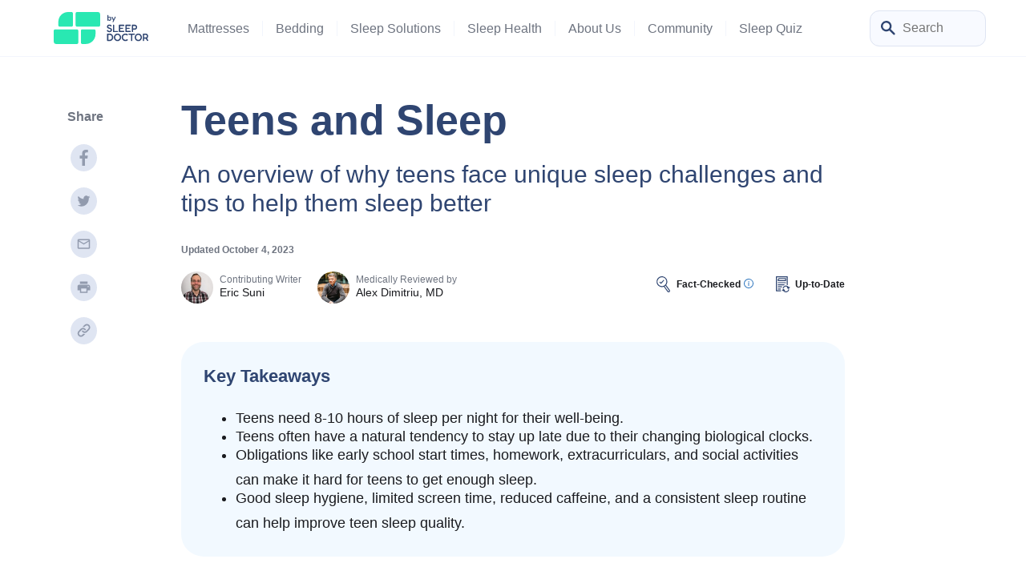

--- FILE ---
content_type: text/html; charset=UTF-8
request_url: https://www.sleepfoundation.org/teens-and-sleep
body_size: 44878
content:

  <!doctype html>
<html class="no-js no-svg" lang="en-US">

<head>
            <!-- Google Tag Manager -->
<script>(function(w,d,s,l,i){w[l]=w[l]||[];w[l].push({'gtm.start':
new Date().getTime(),event:'gtm.js'});var f=d.getElementsByTagName(s)[0],
j=d.createElement(s),dl=l!='dataLayer'?'&l='+l:'';j.async=true;j.src=
'https://www.googletagmanager.com/gtm.js?id='+i+dl;f.parentNode.insertBefore(j,f);
})(window,document,'script','dataLayer','GTM-MCTPTGM');</script>
<!-- End Google Tag Manager -->
            <meta charset="UTF-8" />
    <meta http-equiv="Content-Type" content="text/html; charset=UTF-8" />
    <meta http-equiv="X-UA-Compatible" content="IE=edge">
    <meta name="viewport" content="width=device-width, initial-scale=1">
    <meta name='robots' content='index, follow, max-image-preview:large, max-snippet:-1, max-video-preview:-1' />

	<!-- This site is optimized with the Yoast SEO Premium plugin v26.3 (Yoast SEO v26.3) - https://yoast.com/wordpress/plugins/seo/ -->
	<title>Sleep for Teenagers | Sleep Foundation</title>
	<meta name="description" content="Too many teens get insufficient sleep. Learn about the importance of sleep for teens, challenges to getting the sleep they need, and steps to sleep better." />
	<link rel="canonical" href="https://www.sleepfoundation.org/teens-and-sleep" />
	<meta property="og:locale" content="en_US" />
	<meta property="og:type" content="article" />
	<meta property="og:title" content="Teens and Sleep" />
	<meta property="og:description" content="Too many teens get insufficient sleep. Learn about the importance of sleep for teens, challenges to getting the sleep they need, and steps to sleep better." />
	<meta property="og:url" content="https://www.sleepfoundation.org/teens-and-sleep" />
	<meta property="og:site_name" content="Sleep Foundation" />
	<meta property="og:image" content="https://www.sleepfoundation.org/wp-content/uploads/2009/04/teenagers-walking.jpg" />
	<meta property="og:image:width" content="2000" />
	<meta property="og:image:height" content="1345" />
	<meta property="og:image:type" content="image/jpeg" />
	<meta name="twitter:card" content="summary_large_image" />
	<meta name="twitter:label1" content="Est. reading time" />
	<meta name="twitter:data1" content="9 minutes" />
	<script type="application/ld+json" class="yoast-schema-graph">{"@context":"https://schema.org","@graph":[{"@type":"Article","@id":"https://www.sleepfoundation.org/teens-and-sleep#article","isPartOf":{"@id":"https://www.sleepfoundation.org/teens-and-sleep"},"author":{"@id":"https://www.sleepfoundation.org/#/schema/person/eric-suni"},"headline":"Teens and Sleep","datePublished":"2009-04-17T00:00:00+00:00","dateModified":"2023-10-04T00:00:00+00:00","mainEntityOfPage":{"@id":"https://www.sleepfoundation.org/teens-and-sleep"},"wordCount":1811,"publisher":{"@id":"https://www.sleepfoundation.org/#organization"},"image":{"@id":"https://www.sleepfoundation.org/teens-and-sleep#primaryimage"},"thumbnailUrl":"https://www.sleepfoundation.org/wp-content/uploads/2009/04/teenagers-walking.jpg","keywords":["Category Landing Page"],"articleSection":["Teens"],"inLanguage":"en-US","copyrightYear":"2009","copyrightHolder":{"@id":"https://www.sleepfoundation.org/#organization"},"editor":{"@id":"https://www.sleepfoundation.org/#/schema/person/alex-dimitriu-md"}},{"@type":"WebPage","@id":"https://www.sleepfoundation.org/teens-and-sleep","url":"https://www.sleepfoundation.org/teens-and-sleep","name":"Sleep for Teenagers | Sleep Foundation","isPartOf":{"@id":"https://www.sleepfoundation.org/#website"},"primaryImageOfPage":{"@id":"https://www.sleepfoundation.org/teens-and-sleep#primaryimage"},"image":{"@id":"https://www.sleepfoundation.org/teens-and-sleep#primaryimage"},"thumbnailUrl":"https://www.sleepfoundation.org/wp-content/uploads/2009/04/teenagers-walking.jpg","datePublished":"2009-04-17T00:00:00+00:00","dateModified":"2023-10-04T00:00:00+00:00","description":"Too many teens get insufficient sleep. Learn about the importance of sleep for teens, challenges to getting the sleep they need, and steps to sleep better.","breadcrumb":{"@id":"https://www.sleepfoundation.org/teens-and-sleep#breadcrumb"},"inLanguage":"en-US","potentialAction":[{"@type":"ReadAction","target":["https://www.sleepfoundation.org/teens-and-sleep"]}]},{"@type":"ImageObject","inLanguage":"en-US","@id":"https://www.sleepfoundation.org/teens-and-sleep#primaryimage","url":"https://www.sleepfoundation.org/wp-content/uploads/2009/04/teenagers-walking.jpg","contentUrl":"https://www.sleepfoundation.org/wp-content/uploads/2009/04/teenagers-walking.jpg","width":2000,"height":1345,"caption":"Happy teenagers talking"},{"@type":"BreadcrumbList","@id":"https://www.sleepfoundation.org/teens-and-sleep#breadcrumb","itemListElement":[{"@type":"ListItem","position":1,"name":"Home","item":"https://www.sleepfoundation.org/"},{"@type":"ListItem","position":2,"name":"Teens and Sleep","item":"https://www.sleepfoundation.org/teens-and-sleep"}]},{"@type":"WebSite","@id":"https://www.sleepfoundation.org/#website","url":"https://www.sleepfoundation.org/","name":"Sleep Foundation","description":"","publisher":{"@id":"https://www.sleepfoundation.org/#organization"},"potentialAction":[{"@type":"SearchAction","target":{"@type":"EntryPoint","urlTemplate":"https://www.sleepfoundation.org/?s={search_term_string}"},"query-input":{"@type":"PropertyValueSpecification","valueRequired":true,"valueName":"search_term_string"}}],"inLanguage":"en-US"},{"@type":"Organization","@id":"https://www.sleepfoundation.org/#organization","name":"Sleep Foundation","url":"https://www.sleepfoundation.org/","logo":{"@type":"ImageObject","inLanguage":"en-US","@id":"https://www.sleepfoundation.org/#/schema/logo/image/","url":"https://www.sleepfoundation.org/wp-content/uploads/2022/07/sf-logo-condensed.svg","contentUrl":"https://www.sleepfoundation.org/wp-content/uploads/2022/07/sf-logo-condensed.svg","width":171,"height":44,"caption":"Sleep Foundation"},"image":{"@id":"https://www.sleepfoundation.org/#/schema/logo/image/"},"sameAs":["https://www.facebook.com/sleepisthefoundation/","https://twitter.com/sleepisthefound","https://www.youtube.com/c/SleepIsTheFoundation","https://www.instagram.com/sleepisthefoundation","https://www.linkedin.com/showcase/sleepisthefoundation","https://www.tiktok.com/@sleepisthefoundation"]},{"@type":"Person","name":"Eric Suni","jobTitle":"Contributing Writer","knowsAbout":"Eric Suni has over a decade of experience as a science writer and was previously an information specialist for the National Cancer Institute.","url":"https://www.sleepfoundation.org/about-us/eric-suni","@id":"https://www.sleepfoundation.org/#/schema/person/eric-suni"},{"@type":"Person","name":"Alex Dimitriu, MD","jobTitle":"Psychiatrist","knowsAbout":"Dr. Dimitriu is the founder of Menlo Park Psychiatry and Sleep Medicine. He is board-certified in psychiatry as well as sleep medicine.","url":"http://www.siliconpsych.com/","@id":"https://www.sleepfoundation.org/#/schema/person/alex-dimitriu-md"}]}</script>
	<meta property="og:updated_time" content="2023-10-04T00:00:00+00:00" />
<meta property="article:published_time" content="2009-04-17T00:00:00+00:00"><meta http-equiv="date" content="Fri, 17 Apr 2009 00:00:00 GMT" /><meta property="article:modified_time" content="2023-10-04T00:00:00+00:00" /><meta http-equiv="last-modified" content="Wed, 04 Oct 2023 00:00:00 GMT" />
	<!-- / Yoast SEO Premium plugin. -->


<link rel="alternate" title="oEmbed (JSON)" type="application/json+oembed" href="https://www.sleepfoundation.org/wp-json/oembed/1.0/embed?url=https%3A%2F%2Fwww.sleepfoundation.org%2Fteens-and-sleep" />
<link rel="alternate" title="oEmbed (XML)" type="text/xml+oembed" href="https://www.sleepfoundation.org/wp-json/oembed/1.0/embed?url=https%3A%2F%2Fwww.sleepfoundation.org%2Fteens-and-sleep&#038;format=xml" />
<style id='wp-img-auto-sizes-contain-inline-css' type='text/css'>
img:is([sizes=auto i],[sizes^="auto," i]){contain-intrinsic-size:3000px 1500px}
/*# sourceURL=wp-img-auto-sizes-contain-inline-css */
</style>
<style id='wp-block-paragraph-inline-css' type='text/css'>
.is-small-text{font-size:.875em}.is-regular-text{font-size:1em}.is-large-text{font-size:2.25em}.is-larger-text{font-size:3em}.has-drop-cap:not(:focus):first-letter{float:left;font-size:8.4em;font-style:normal;font-weight:100;line-height:.68;margin:.05em .1em 0 0;text-transform:uppercase}body.rtl .has-drop-cap:not(:focus):first-letter{float:none;margin-left:.1em}p.has-drop-cap.has-background{overflow:hidden}:root :where(p.has-background){padding:1.25em 2.375em}:where(p.has-text-color:not(.has-link-color)) a{color:inherit}p.has-text-align-left[style*="writing-mode:vertical-lr"],p.has-text-align-right[style*="writing-mode:vertical-rl"]{rotate:180deg}
/*# sourceURL=https://www.sleepfoundation.org/wp-content/plugins/gutenberg/build/styles/block-library/paragraph/style.css */
</style>
<style id='sf-theme-critical-styles-inline-css' type='text/css'>
:root { --color-tertiary: #FADF63;--color-tertiary-rgb: 250, 223, 99;--color-tertiary-light: #FFF9E1;--color-tertiary-light-rgb: 255, 249, 225;--color-tertiary-dark: #CDA800;--color-tertiary-dark-rgb: 205, 168, 0;--color-secondary-brighter: #48fcc9;--color-secondary-brighter-rgb: 72, 252, 201;}.has-gradient-lemon-gradient-background { background: linear-gradient(90deg , rgba(255,254,248,1) 0%, rgba(255,249,225,1) 100%); }.has-gradient-lemon-gradient-background { background: linear-gradient(90deg , rgba(255,254,248,1) 0%, rgba(255,249,225,1) 100%); }.has-gradient-lemon-reversed-gradient-background { background: linear-gradient(270deg , rgba(255,254,248,1) 0%, rgba(255,249,225,1) 100%); }.has-gradient-lemon-reversed-gradient-background { background: linear-gradient(270deg , rgba(255,254,248,1) 0%, rgba(255,249,225,1) 100%); }.has-gradient-mint-gradient-background { background: linear-gradient(90deg , rgba(250,255,254,1) 0%, rgba(238,253,249,1) 100%); }.has-gradient-mint-gradient-background { background: linear-gradient(90deg , rgba(250,255,254,1) 0%, rgba(238,253,249,1) 100%); }.has-gradient-blue-gradient-background { background: linear-gradient(90deg , rgba(246,251,255,1) 0%, rgba(219,238,255,1) 100%); }.has-gradient-blue-gradient-background { background: linear-gradient(90deg , rgba(246,251,255,1) 0%, rgba(219,238,255,1) 100%); }:root{--gradient-gradient-lemon: linear-gradient(90deg , rgba(255,254,248,1) 0%, rgba(255,249,225,1) 100%);--gradient-gradient-lemon-reversed: linear-gradient(270deg , rgba(255,254,248,1) 0%, rgba(255,249,225,1) 100%);--gradient-gradient-mint: linear-gradient(90deg , rgba(250,255,254,1) 0%, rgba(238,253,249,1) 100%);--gradient-gradient-blue: linear-gradient(90deg , rgba(246,251,255,1) 0%, rgba(219,238,255,1) 100%);}@charset "UTF-8";/*! normalize.css v8.0.1 | MIT License | github.com/necolas/normalize.css */.bg-author{background:var(--color-neutral-light)}@media (max-width:767px){.bg-author{background:var(--color-secondary-light)}}@media (min-width:768px){.bg-author.statements{border-radius:22px;border:1px solid var(--color-gray-light)}}.authors-block{border-top-left-radius:22px;border-top-right-radius:22px}@media (min-width:768px){.authors-block.style-2 .authors-writers .authors-reviewed-by .authors-image img,.authors-block.style-2 .authors-writers .authors-written-by .authors-image img{height:32px;width:32px;border-radius:32px}}.authors-block .authors-writers .authors-reviewed-by .authors-image img,.authors-block .authors-writers .authors-written-by .authors-image img{height:32px;width:32px;border-radius:32px;min-width:32px}@media (min-width:768px){.authors-block .authors-writers .authors-reviewed-by .authors-image img,.authors-block .authors-writers .authors-written-by .authors-image img{height:40px;width:40px;border-radius:40px}}@media (min-width:768px){.authors-block .authors-writers .authors-reviewed-by .authors-name-title,.authors-block .authors-writers .authors-written-by .authors-name-title{width:max-content}}.new-authors-block{border-top-left-radius:22px;border-top-right-radius:22px}.new-authors-block .authors-writers .authors-written-by .authors-image{flex-shrink:0}.new-authors-block .authors-writers .authors-written-by .authors-image picture{height:50px;width:50px;border-radius:50px}.new-authors-block .authors-writers .authors-written-by .authors-image picture:nth-child(2){z-index:-1;margin-left:-10px}.new-authors-block .authors-writers .authors-written-by .authors-image picture:nth-child(3){z-index:-2;margin-left:-10px}.new-authors-block .authors-writers .authors-written-by .authors-image picture:nth-child(4){z-index:-2;margin-left:-10px}.new-authors-block .authors-writers .authors-written-by .authors-image picture img{height:50px;width:50px;border-radius:50px}@media (min-width:768px){.new-authors-block .authors-writers .authors-written-by .author-row{gap:20px}}@media (min-width:768px){.new-authors-block .authors-writers .authors-written-by .authors-name-title{width:max-content}}@media (max-width:767px){.statements .statement .fact-checked-statement .statement-content .statement-text,.statements .statement .fact-checked-statement .statement-content .statement-title,.statements .statement .methodlogy-statement .statement-content .statement-text,.statements .statement .methodlogy-statement .statement-content .statement-title,.statements .statement .recency-statement .statement-content .statement-text,.statements .statement .recency-statement .statement-content .statement-title{line-height:1.2}}header#site_header{z-index:25;margin:0 auto;position:relative;width:100%}@media (min-width:992px){header#site_header{position:absolute;border-bottom:1px solid #f2f5fc}}@media (max-width:991px){header#site_header{height:60px}}@media (max-width:767px){header#site_header{padding:0}}header#site_header>.wrapper{padding:0 50px}@media (max-width:1199px){header#site_header>.wrapper{padding:0 20px}}@media (max-width:991px){header#site_header>.wrapper{border-bottom-right-radius:0;border-bottom-left-radius:0;background-color:#f2f5fc!important;height:60px;border-bottom:1px solid #f2f5fc}}@media (min-width:992px){header#site_header .main-nav{height:70px}}@media (min-width:992px){header#site_header.submenu-keep-open .main-nav,header#site_header.submenu-open .main-nav{margin-bottom:50px}}header#site_header .hdr-logo{max-height:40px;object-fit:contain}header#site_header .ocm-logo{object-fit:contain}@media (min-width:992px){nav#header_primary_menu .nav-container .nav-inner .header-primary-menu{height:100%}}@media (min-width:992px){nav#header_primary_menu .nav-container .nav-inner .header-primary-menu .primary-nav-item{height:100%}}nav#header_primary_menu .nav-container .nav-inner .header-primary-menu .primary-nav-item .menu-item{color:var(--color-gray-dark)}@media (min-width:992px){nav#header_primary_menu .nav-container .nav-inner .header-primary-menu .primary-nav-item .menu-item{color:var(--color-gray-medium)}}nav#header_primary_menu .nav-container .nav-inner .header-primary-menu .primary-nav-item .menu-item.border-nav{border-color:#f2f5fc}@media (max-width:767px){nav#header_primary_menu .nav-container .nav-inner .header-primary-menu .primary-nav-item .submenu-2{max-width:unset}}@media (max-width:991px){nav#header_primary_menu .nav-container .nav-inner .header-primary-menu .primary-nav-item .submenu-2 .submenu-3 .submenu-last .sub-menu-link a{color:var(--color-primary-dark)}}@media (min-width:992px){nav#header_primary_menu .nav-container .nav-inner .header-primary-menu .primary-nav-item input.toggle-checkbox:checked~.label-1{background:#f2f5fc}}nav#header_primary_menu .nav-container .nav-inner .header-primary-menu .primary-nav-item input.toggle-checkbox:checked~.label-1>.menu-item{color:var(--color-neutral-dark)}nav#header_primary_menu .nav-container .nav-inner .header-primary-menu .primary-nav-item input.toggle-checkbox:checked~.submenu-2{display:flex!important}@media (min-width:992px){nav#header_primary_menu .nav-container .nav-inner .header-primary-menu .primary-nav-item input.toggle-checkbox:checked~.submenu-2{background:#f2f5fc;width:100vw;height:50px;bottom:0;left:0;padding:0 50px}}@media (max-width:991px){nav#header_primary_menu .nav-container .nav-inner .header-primary-menu .primary-nav-item input.toggle-checkbox:checked~.submenu-2{background:var(--color-primary-brighter);top:71px;height:calc(100vh - 71px);width:375px;margin:0 -16px}}nav#header_primary_menu .nav-container .nav-inner .header-primary-menu .primary-nav-item input.toggle-checkbox:checked~.submenu-2 .mobile-sub-menu-title .arrow-left{transform:rotate(180deg)}nav#header_primary_menu .nav-container .nav-inner .header-primary-menu .primary-nav-item input.toggle-checkbox:checked~.submenu-2 .sub-menu{width:100%;max-width:1474px;padding-right:var(--bs-gutter-x,.75rem);padding-left:var(--bs-gutter-x,.75rem);margin-right:auto;margin-left:auto;overflow-y:scroll}@media (min-width:992px){nav#header_primary_menu .nav-container .nav-inner .header-primary-menu .primary-nav-item input.toggle-checkbox:checked~.submenu-2 .sub-menu{height:100%;overflow-y:unset}}@media (max-width:991px){nav#header_primary_menu .nav-container .nav-inner .header-primary-menu .primary-nav-item input.toggle-checkbox:checked~.submenu-2 .sub-menu{padding-bottom:100px}}@media (min-width:992px){nav#header_primary_menu .nav-container .nav-inner .header-primary-menu .primary-nav-item input.toggle-checkbox:checked~.submenu-2 .sub-menu .sub-menu-item{height:100%;display:flex;align-items:center;justify-content:center}}@media (max-width:991px){nav#header_primary_menu .nav-container .nav-inner .header-primary-menu .primary-nav-item input.toggle-checkbox:checked~.submenu-2 .sub-menu .sub-menu-item:last-child{padding-bottom:50px}}nav#header_primary_menu .nav-container .nav-inner .header-primary-menu .primary-nav-item input.toggle-checkbox:checked~.submenu-2 .sub-menu .sub-menu-item>a{color:var(--color-neutral-dark)}@media (min-width:992px){nav#header_primary_menu .nav-container .nav-inner .header-primary-menu .primary-nav-item input.toggle-checkbox:checked~.submenu-2 .sub-menu .sub-menu-item>a{font-weight:700!important}}@media (max-width:991px){nav#header_primary_menu .nav-container .nav-inner .header-primary-menu .primary-nav-item input.toggle-checkbox:checked~.submenu-2 .sub-menu .sub-menu-item>a{color:var(--color-primary-dark);font-weight:400}}nav#header_primary_menu .nav-container .nav-inner .header-primary-menu .primary-nav-item input.toggle-checkbox:checked~.submenu-2 .sub-menu .sub-menu-item .label-2{cursor:pointer}nav#header_primary_menu .nav-container .nav-inner .header-primary-menu .primary-nav-item input.toggle-checkbox:checked~.submenu-2 .sub-menu .sub-menu-item .label-2 span{font-weight:700}@media (max-width:991px){nav#header_primary_menu .nav-container .nav-inner .header-primary-menu .primary-nav-item input.toggle-checkbox:checked~.submenu-2 .sub-menu .sub-menu-item .label-2 span{font-weight:400;color:var(--color-gray-medium);text-transform:uppercase}}@media (min-width:992px){nav#header_primary_menu .nav-container .nav-inner .header-primary-menu .primary-nav-item input.toggle-checkbox:checked~.submenu-2 .sub-menu .sub-menu-item input.toggle-checkbox-2~.label-2 .arrow-down{transform:rotate(90deg)}}nav#header_primary_menu .nav-container .nav-inner .header-primary-menu .primary-nav-item input.toggle-checkbox:checked~.submenu-2 .sub-menu .sub-menu-item input.toggle-checkbox-2~.label-2 label{color:var(--color-neutral-dark)}@media (max-width:991px){nav#header_primary_menu .nav-container .nav-inner .header-primary-menu .primary-nav-item input.toggle-checkbox:checked~.submenu-2 .sub-menu .sub-menu-item input.toggle-checkbox-2~.label-2 label{color:var(--color-gray-medium)}}@media (min-width:992px){nav#header_primary_menu .nav-container .nav-inner .header-primary-menu .primary-nav-item input.toggle-checkbox:checked~.submenu-2 .sub-menu .sub-menu-item input.toggle-checkbox-2:checked~.label-2{border-top-left-radius:8px;border-top-right-radius:8px;background:var(--color-neutral-light);box-shadow:0 -1px 0 0 rgba(26,27,31,.08);height:100%}}nav#header_primary_menu .nav-container .nav-inner .header-primary-menu .primary-nav-item input.toggle-checkbox:checked~.submenu-2 .sub-menu .sub-menu-item input.toggle-checkbox-2:checked~.label-2>.label{color:var(--color-primary-dark)}nav#header_primary_menu .nav-container .nav-inner .header-primary-menu .primary-nav-item input.toggle-checkbox:checked~.submenu-2 .sub-menu .sub-menu-item input.toggle-checkbox-2:checked~.submenu-3{position:absolute}@media (min-width:992px){nav#header_primary_menu .nav-container .nav-inner .header-primary-menu .primary-nav-item input.toggle-checkbox:checked~.submenu-2 .sub-menu .sub-menu-item input.toggle-checkbox-2:checked~.submenu-3{width:100vw;top:50px;left:0;z-index:-1;margin:0 auto;display:flex!important}}nav#header_primary_menu .nav-container .nav-inner .header-primary-menu .primary-nav-item input.toggle-checkbox:checked~.submenu-2 .sub-menu .sub-menu-item input.toggle-checkbox-2:checked~.submenu-3 .submenu{border-bottom-right-radius:48px;border-bottom-left-radius:48px;position:absolute;background-color:var(--color-neutral-light);top:0;left:0;z-index:-1;min-height:254px;padding:0 50px}nav#header_primary_menu .nav-container .nav-inner .header-primary-menu .primary-nav-item input.toggle-checkbox:checked~.submenu-2 .sub-menu .sub-menu-item input.toggle-checkbox-2:checked~.submenu-3 .submenu .sub-menu-list{width:100%;max-width:1474px;padding-right:var(--bs-gutter-x,.75rem);padding-left:var(--bs-gutter-x,.75rem);margin-right:auto;margin-left:auto}@media (min-width:992px){nav#header_primary_menu .nav-container .nav-inner .header-primary-menu .primary-nav-item input.toggle-checkbox:checked~.submenu-2 .sub-menu .sub-menu-item input.toggle-checkbox-2:checked~.submenu-3 .submenu .sub-menu-list{height:100%;padding:0 0 50px}}@media (min-width:992px){nav#header_primary_menu .nav-container .nav-inner .header-primary-menu .primary-nav-item input.toggle-checkbox:checked~.submenu-2 .sub-menu .sub-menu-item input.toggle-checkbox-2:checked~.submenu-3 .submenu .sub-menu-list .sub-menu-list-item{padding-top:36px;height:100%}}nav#header_primary_menu .nav-container .nav-inner .header-primary-menu .primary-nav-item input.toggle-checkbox:checked~.submenu-2 .sub-menu .sub-menu-item input.toggle-checkbox-2:checked~.submenu-3 .submenu .sub-menu-list .sub-menu-list-item .submenu-last .sub-menu-link a{color:var(--color-gray-dark)}@media (min-width:992px){nav#header_primary_menu .nav-container .nav-inner .header-primary-menu .primary-nav-item input.toggle-checkbox:checked~.submenu-2 .sub-menu .sub-menu-item input.toggle-checkbox-2:checked~.submenu-3 .submenu .sub-menu-list .featured-articles .articles{border-radius:12px;margin-top:36px;width:160px}}nav#header_primary_menu .nav-container .nav-inner .header-primary-menu .primary-nav-item input.toggle-checkbox:checked~.submenu-2 .sub-menu .sub-menu-item input.toggle-checkbox-2:checked~.submenu-3 .submenu .sub-menu-list .featured-articles .articles img{object-fit:cover;height:120px;border-radius:12px}nav#header_primary_menu .nav-container .nav-inner .header-commercial-menu input.toggle-checkbox-commercial:checked~.label-1>.menu-item{color:var(--color-neutral-dark)}nav#header_primary_menu .nav-container .nav-inner .header-commercial-menu input.toggle-checkbox-commercial:checked~.submenu-2{display:flex!important;position:absolute;background-color:var(--color-primary-brighter);top:71px;height:calc(100vh - 71px);margin:0 -16px;width:fit-content}@media (min-width:992px){nav#header_primary_menu .nav-container .nav-inner .header-commercial-menu input.toggle-checkbox-commercial:checked~.submenu-2 .sub-menu-list{height:100%;overflow-y:unset}}@media (max-width:991px){nav#header_primary_menu .nav-container .nav-inner .header-commercial-menu input.toggle-checkbox-commercial:checked~.submenu-2 .sub-menu-list{padding-bottom:100px}}nav#header_primary_menu .nav-container .nav-inner .header-commercial-menu input.toggle-checkbox-commercial:checked~.submenu-2 .mobile-sub-menu-title .arrow-left{transform:rotate(180deg)}.search-box form{height:30px}@media (min-width:768px){.search-box form{width:150px;height:40px}}.search-box form input{font-size:var(--font-size-md);width:100%;height:30px;transition:width .25s ease-in-out;appearance:none;outline:0}@media (min-width:768px){.search-box form input{width:150px;height:40px;right:0}}.search-box form input::placeholder{color:var(--color-gray-medium)}.search-box form input:focus{box-shadow:0 0 10px rgba(var(--color-primary-rgb),.25)}@media (min-width:768px){.search-box form input:focus{width:225px}}.search-box form .submit-btn{cursor:pointer;width:26px;height:26px;z-index:2;right:13px;top:7px}body{background-color:var(--color-body-bg);margin:0;overflow-x:hidden}.source-link.is-trusted.r-hovered:hover+.source-card-wrapper .source-card{opacity:1;transition:opacity .4s linear}.source-link.is-trusted:not(.r-hovered)+.source-card-wrapper .source-card{opacity:0;transition:opacity .4s linear .4s}@media (max-width:767px){.source-link.is-trusted:not(.r-hovered)+.source-card-wrapper .source-card.r-active{opacity:1}}.source-link.is-trusted+.source-card-wrapper .source-card{opacity:1;transition:opacity .4s linear;border-radius:22px}.badge-new:after{position:absolute;font-weight:700;text-align:center;line-height:1.75;border-radius:60px;font-size:10px;top:-8px;width:37px;height:16px;content:"NEW";right:-30px;background-color:var(--color-tertiary)}@media only screen and (min-width:992px) and (max-width:1064px){.badge-new:after{top:-10px;right:-18px}}@media only screen and (min-width:1065px) and (max-width:1074px){.badge-new:after{top:-11px;right:-25px}}.page-banner .container>*,.page-banner .summary-table table>*,.page-banner .table-container table>*,.page-banner .wp-block-table table>*,.summary-table .page-banner table>*,.table-container .page-banner table>*,.wp-block-table .page-banner table>*{color:var(--color-neutral-light);font-weight:700;margin:0}.page-banner .container a,.page-banner .summary-table table a,.page-banner .table-container table a,.page-banner .wp-block-table table a,.summary-table .page-banner table a,.table-container .page-banner table a,.wp-block-table .page-banner table a{text-decoration:underline;color:var(--color-neutral-light);font-weight:700;margin:0}header.page-header.page-header-with-image{position:relative;padding:16px 0 28px;display:flex;flex-direction:column}.breadcrumbs .main-wrapper .home .home-icon{margin-bottom:3px}body{font-family:var(--font-family-body);color:var(--color-body-text);font-size:var(--font-size-md);line-height:1.75;font-weight:400}@media (min-width:768px){body{font-size:var(--font-size-lg)}}a{color:var(--color-links);font-weight:700;text-decoration:none}a:hover{text-decoration:underline;color:var(--color-links-hover)}.h1,.h2,.h3,.h4,.h5,.h6,h1,h2,h3,h4,h5,h6{color:var(--color-headings-text);font-family:var(--font-family-headings)}.h1,h1{font-size:calc(var(--font-size-h3) + 4px);font-weight:700;margin-top:0;margin-bottom:25px;line-height:1.2}@media (min-width:768px){.h1,h1{font-size:var(--font-size-h1)}}.h2,h2{font-size:var(--font-size-h3);font-weight:700;margin-top:4px;margin-bottom:20px;line-height:1.2}@media (min-width:768px){.h2,h2{font-size:var(--font-size-h2)}}.h3,h3{font-size:var(--font-size-xl);line-height:1.5;font-weight:700}@media (min-width:768px){.h3,h3{font-size:var(--font-size-h3)}}
/*# sourceURL=sf-theme-critical-styles-inline-css */
</style>
<link rel='stylesheet' id='social_networks_style-css' href='https://www.sleepfoundation.org/wp-content/plugins/ocm-social-networks-shortcode/assets/css/ocm-social-networks-shortcode.css' type='text/css' media='all' />
<link rel='stylesheet' id='sf-theme-614-styles-css' href='https://www.sleepfoundation.org/wp-content/themes/onecaremedia-child/build/css/theme-614-20241106-065832.css?ver=hmofbrh' type='text/css' media='all' />
<script type="text/javascript" defer src="https://www.sleepfoundation.org/wp-includes/js/jquery/jquery.min.js?ver=3.7.1" id="jquery-core-js"></script>
<script>
			document.addEventListener( "DOMContentLoaded", function() {
				var div, i,
					youtubePlayers = document.getElementsByClassName( "video-seo-youtube-player" );
				for ( i = 0; i < youtubePlayers.length; i++ ) {
					div = document.createElement( "div" );
					div.className = "video-seo-youtube-embed-loader";
					div.setAttribute( "data-id", youtubePlayers[ i ].dataset.id );
					div.setAttribute( "tabindex", "0" );
					div.setAttribute( "role", "button" );
					div.setAttribute(
						"aria-label", "Load YouTube video"
					);
					div.innerHTML = videoSEOGenerateYouTubeThumbnail( youtubePlayers[ i ].dataset.id );
					div.addEventListener( "click", videoSEOGenerateYouTubeIframe );
					div.addEventListener( "keydown", videoSEOYouTubeThumbnailHandleKeydown );
					div.addEventListener( "keyup", videoSEOYouTubeThumbnailHandleKeyup );
					youtubePlayers[ i ].appendChild( div );
				}
			} );

			function videoSEOGenerateYouTubeThumbnail( id ) {
				var thumbnail = '<picture class="video-seo-youtube-picture">\n' +
					'<source class="video-seo-source-to-maybe-replace" media="(min-width: 801px)" srcset="https://i.ytimg.com/vi/' + id + '/maxresdefault.jpg" >\n' +
					'<source class="video-seo-source-hq" media="(max-width: 800px)" srcset="https://i.ytimg.com/vi/' + id + '/hqdefault.jpg">\n' +
					'<img onload="videoSEOMaybeReplaceMaxResSourceWithHqSource( event );" src="https://i.ytimg.com/vi/' + id + '/hqdefault.jpg" width="480" height="360" loading="eager" alt="">\n' +
					'</picture>\n',
					play = '<div class="video-seo-youtube-player-play"></div>';
				return thumbnail.replace( "ID", id ) + play;
			}

			function videoSEOMaybeReplaceMaxResSourceWithHqSource( event ) {
				var sourceMaxRes,
					sourceHighQuality,
					loadedThumbnail = event.target,
					parent = loadedThumbnail.parentNode;

				if ( loadedThumbnail.naturalWidth < 150 ) {
					sourceMaxRes = parent.querySelector(".video-seo-source-to-maybe-replace");
					sourceHighQuality = parent.querySelector(".video-seo-source-hq");
					sourceMaxRes.srcset = sourceHighQuality.srcset;
					parent.className = "video-seo-youtube-picture video-seo-youtube-picture-replaced-srcset";
				}
			}

			function videoSEOYouTubeThumbnailHandleKeydown( event ) {
				if ( event.keyCode !== 13 && event.keyCode !== 32 ) {
					return;
				}

				if ( event.keyCode === 13 ) {
					videoSEOGenerateYouTubeIframe( event );
				}

				if ( event.keyCode === 32 ) {
					event.preventDefault();
				}
			}

			function videoSEOYouTubeThumbnailHandleKeyup( event ) {
				if ( event.keyCode !== 32 ) {
					return;
				}

				videoSEOGenerateYouTubeIframe( event );
			}

			function videoSEOGenerateYouTubeIframe( event ) {
				var el = ( event.type === "click" ) ? this : event.target,
					iframe = document.createElement( "iframe" );

				iframe.setAttribute( "src", "https://www.youtube.com/embed/" + el.dataset.id + "?autoplay=1&enablejsapi=1&origin=https%3A%2F%2Fwww.sleepfoundation.org" );
				iframe.setAttribute( "frameborder", "0" );
				iframe.setAttribute( "allowfullscreen", "1" );
				iframe.setAttribute( "allow", "accelerometer; autoplay; clipboard-write; encrypted-media; gyroscope; picture-in-picture" );
				el.parentNode.replaceChild( iframe, el );
			}
		</script><style id='ocm_inline_styles'>.has-primary-color { color: #3077be;}.has-primary-background-color { background-color: #3077be; }.has-primary-border-color { border-color: #3077be; }.has-primary-light-color { color: #4ca9ee;}.has-primary-light-background-color { background-color: #4ca9ee; }.has-primary-light-border-color { border-color: #4ca9ee; }.has-primary-bright-color { color: #a5d4f6;}.has-primary-bright-background-color { background-color: #a5d4f6; }.has-primary-bright-border-color { border-color: #a5d4f6; }.has-primary-brighter-color { color: #f2f9ff;}.has-primary-brighter-background-color { background-color: #f2f9ff; }.has-primary-brighter-border-color { border-color: #f2f9ff; }.has-primary-dark-color { color: #2f4571;}.has-primary-dark-background-color { background-color: #2f4571; }.has-primary-dark-border-color { border-color: #2f4571; }.has-secondary-color { color: #29e8b2;}.has-secondary-background-color { background-color: #29e8b2; }.has-secondary-border-color { border-color: #29e8b2; }.has-secondary-light-color { color: #eefdf9;}.has-secondary-light-background-color { background-color: #eefdf9; }.has-secondary-light-border-color { border-color: #eefdf9; }.has-secondary-bright-color { color: #fdf2f3;}.has-secondary-bright-background-color { background-color: #fdf2f3; }.has-secondary-bright-border-color { border-color: #fdf2f3; }.has-secondary-dark-color { color: #da3448;}.has-secondary-dark-background-color { background-color: #da3448; }.has-secondary-dark-border-color { border-color: #da3448; }.has-gray-lightest-color { color: #f8faff;}.has-gray-lightest-background-color { background-color: #f8faff; }.has-gray-lightest-border-color { border-color: #f8faff; }.has-gray-light-color { color: #dfe5f2;}.has-gray-light-background-color { background-color: #dfe5f2; }.has-gray-light-border-color { border-color: #dfe5f2; }.has-gray-medium-color { color: #6e7480;}.has-gray-medium-background-color { background-color: #6e7480; }.has-gray-medium-border-color { border-color: #6e7480; }.has-gray-dark-color { color: #444850;}.has-gray-dark-background-color { background-color: #444850; }.has-gray-dark-border-color { border-color: #444850; }.has-neutral-light-color { color: #ffffff;}.has-neutral-light-background-color { background-color: #ffffff; }.has-neutral-light-border-color { border-color: #ffffff; }.has-neutral-dark-color { color: #1a1b1f;}.has-neutral-dark-background-color { background-color: #1a1b1f; }.has-neutral-dark-border-color { border-color: #1a1b1f; }:root { --color-primary: #3077be;--color-primary-rgb: 48, 119, 190;--color-primary-light: #4ca9ee;--color-primary-light-rgb: 76, 169, 238;--color-primary-bright: #a5d4f6;--color-primary-bright-rgb: 165, 212, 246;--color-primary-brighter: #f2f9ff;--color-primary-brighter-rgb: 242, 249, 255;--color-primary-dark: #2f4571;--color-primary-dark-rgb: 47, 69, 113;--color-secondary: #29e8b2;--color-secondary-rgb: 41, 232, 178;--color-secondary-light: #eefdf9;--color-secondary-light-rgb: 238, 253, 249;--color-secondary-bright: #fdf2f3;--color-secondary-bright-rgb: 253, 242, 243;--color-secondary-dark: #da3448;--color-secondary-dark-rgb: 218, 52, 72;--color-gray-lightest: #f8faff;--color-gray-lightest-rgb: 248, 250, 255;--color-gray-lighter: #E5E5E5;--color-gray-lighter-rgb: 229, 229, 229;--color-gray-light: #dfe5f2;--color-gray-light-rgb: 223, 229, 242;--color-gray-medium: #6e7480;--color-gray-medium-rgb: 110, 116, 128;--color-gray-dark: #444850;--color-gray-dark-rgb: 68, 72, 80;--color-gray-darker: #333333;--color-gray-darker-rgb: 51, 51, 51;--color-gray-darkest: #151515;--color-gray-darkest-rgb: 21, 21, 21;--color-neutral-light: #ffffff;--color-neutral-light-rgb: 255, 255, 255;--color-neutral-dark: #1a1b1f;--color-neutral-dark-rgb: 26, 27, 31;--color-header-bg: #ffffff;--color-body-bg: #ffffff;--color-footer-bg: #151515;--color-headings-text: #2f4571;--color-body-text: #1a1b1f;--color-links: #3077be;--color-links-hover: #4ca9ee;--color-footer-text: #FFFFFF;}.has-primary-to-primary-light-gradient-background { background: linear-gradient(90deg , rgba(48,119,190,1) 0%, rgba(76,169,238,1) 100%); }.has-primary-to-primary-light-gradient-background { background: linear-gradient(90deg , rgba(48,119,190,1) 0%, rgba(76,169,238,1) 100%); }.has-primary-light-to-primary-bright-gradient-background { background: linear-gradient(90deg , rgba(76,169,238,1) 0%, rgba(165,212,246,1) 100%); }.has-primary-light-to-primary-bright-gradient-background { background: linear-gradient(90deg , rgba(76,169,238,1) 0%, rgba(165,212,246,1) 100%); }.has-primary-dark-to-primary-gradient-background { background: linear-gradient(90deg , rgba(47,69,113,1) 0%, rgba(48,119,190,1) 100%); }.has-primary-dark-to-primary-gradient-background { background: linear-gradient(90deg , rgba(47,69,113,1) 0%, rgba(48,119,190,1) 100%); }.has-secondary-to-secondary-light-gradient-background { background: linear-gradient(90deg , rgba(41,232,178,1) 0%, rgba(238,253,249,1) 100%); }.has-secondary-to-secondary-light-gradient-background { background: linear-gradient(90deg , rgba(41,232,178,1) 0%, rgba(238,253,249,1) 100%); }.has-secondary-to-secondary-bright-gradient-background { background: linear-gradient(90deg , rgba(41,232,178,1) 0%, rgba(253,242,243,1) 100%); }.has-secondary-to-secondary-bright-gradient-background { background: linear-gradient(90deg , rgba(41,232,178,1) 0%, rgba(253,242,243,1) 100%); }.has-transparent-to-primary-gradient-background { background: linear-gradient(90deg , rgba(0,0,0,0) 0%, rgba(48,119,190,1) 100%); }.has-transparent-to-primary-gradient-background { background: linear-gradient(90deg , rgba(0,0,0,0) 0%, rgba(48,119,190,1) 100%); }.has-transparent-to-primary-light-gradient-background { background: linear-gradient(90deg , rgba(0,0,0,0) 0%, rgba(76,169,238,1) 100%); }.has-transparent-to-primary-light-gradient-background { background: linear-gradient(90deg , rgba(0,0,0,0) 0%, rgba(76,169,238,1) 100%); }.has-transparent-to-primary-bright-gradient-background { background: linear-gradient(90deg , rgba(0,0,0,0) 0%, rgba(165,212,246,1) 100%); }.has-transparent-to-primary-bright-gradient-background { background: linear-gradient(90deg , rgba(0,0,0,0) 0%, rgba(165,212,246,1) 100%); }.has-transparent-to-secondary-gradient-background { background: linear-gradient(90deg , rgba(0,0,0,0) 0%, rgba(41,232,178,1) 100%); }.has-transparent-to-secondary-gradient-background { background: linear-gradient(90deg , rgba(0,0,0,0) 0%, rgba(41,232,178,1) 100%); }.has-transparent-to-neutral-dark-gradient-background { background: linear-gradient(90deg , rgba(0,0,0,0) 0%, rgba(26,27,31,1) 100%); }.has-transparent-to-neutral-dark-gradient-background { background: linear-gradient(90deg , rgba(0,0,0,0) 0%, rgba(26,27,31,1) 100%); }.has-transparent-to-neutral-light-gradient-background { background: linear-gradient(90deg , rgba(0,0,0,0) 0%, rgba(255,255,255,1) 100%); }.has-transparent-to-neutral-light-gradient-background { background: linear-gradient(90deg , rgba(0,0,0,0) 0%, rgba(255,255,255,1) 100%); }:root{--gradient-primary-to-primary-light: linear-gradient(90deg , rgba(48,119,190,1) 0%, rgba(76,169,238,1) 100%);--gradient-primary-light-to-primary-bright: linear-gradient(90deg , rgba(76,169,238,1) 0%, rgba(165,212,246,1) 100%);--gradient-primary-dark-to-primary: linear-gradient(90deg , rgba(47,69,113,1) 0%, rgba(48,119,190,1) 100%);--gradient-secondary-to-secondary-light: linear-gradient(90deg , rgba(41,232,178,1) 0%, rgba(238,253,249,1) 100%);--gradient-secondary-to-secondary-bright: linear-gradient(90deg , rgba(41,232,178,1) 0%, rgba(253,242,243,1) 100%);--gradient-transparent-to-primary: linear-gradient(90deg , rgba(0,0,0,0) 0%, rgba(48,119,190,1) 100%);--gradient-transparent-to-primary-light: linear-gradient(90deg , rgba(0,0,0,0) 0%, rgba(76,169,238,1) 100%);--gradient-transparent-to-primary-bright: linear-gradient(90deg , rgba(0,0,0,0) 0%, rgba(165,212,246,1) 100%);--gradient-transparent-to-secondary: linear-gradient(90deg , rgba(0,0,0,0) 0%, rgba(41,232,178,1) 100%);--gradient-transparent-to-neutral-dark: linear-gradient(90deg , rgba(0,0,0,0) 0%, rgba(26,27,31,1) 100%);--gradient-transparent-to-neutral-light: linear-gradient(90deg , rgba(0,0,0,0) 0%, rgba(255,255,255,1) 100%);}:root { --icon-size-xs: 15px;--icon-size-sm: 30px;--icon-size-md: 45px;--icon-size-lg: 60px;--icon-size-xl: 90px;--icon-default-color: #3077be;}:root{ --font-family-body:Arial, Helvetica, "Helvetica Neue", Roboto, system-ui, sans-serif;--font-family-headings:Arial, Helvetica, "Helvetica Neue", Roboto, system-ui, sans-serif;--font-family-buttons:Arial, Helvetica, "Helvetica Neue", Roboto, system-ui, sans-serif;--font-size-h1:42px;--font-size-h2:30px;--font-size-h3:22px;--font-size-h4:18px;--font-size-h5:14px;--font-size-h6:11px;--font-size-body:16px;--font-size-subscript:10px;--font-size-xs:12px;--font-size-sm:14px;--font-size-md:16px;--font-size-lg:18px;--font-size-xl:20px;--font-size-xxl:24px; }</style><link rel="icon" href="https://www.sleepfoundation.org/wp-content/uploads/2024/02/cropped-favicon_new-32x32.png" sizes="32x32" />
<link rel="icon" href="https://www.sleepfoundation.org/wp-content/uploads/2024/02/cropped-favicon_new-192x192.png" sizes="192x192" />
<link rel="apple-touch-icon" href="https://www.sleepfoundation.org/wp-content/uploads/2024/02/cropped-favicon_new-180x180.png" />
<meta name="msapplication-TileImage" content="https://www.sleepfoundation.org/wp-content/uploads/2024/02/cropped-favicon_new-270x270.png" />

    <link rel="shortcut icon" href="https://www.sleepfoundation.org/wp-content/uploads/2024/02/cropped-favicon_new.png" type="image/x-icon" />
    
        
                
                                
                
                                                                        
                    
                
                                
                
                                                                        
                    
                
                                
                
                                                                        
                    
                
                                
                
                                                                        
                    
                
                                
                
                
                                            
                                                
                                        
                                                                    
                                                                    
                                                                    
                                                                    
                                                                    
                                                                    
                                                                    
                                                                    
                                                                    
                                                                    
                                                                    
                                                                    
                                                                    
                                                
                                                                                                                    
                                
            
            
	                            <link rel="stylesheet" id="wp-block-library-css" href="/wp-content/plugins/gutenberg/build/styles/block-library/style.css?ver=22.0.0" type="text/css" media="all">
                
                    <style id='wp-block-group-inline-css' type='text/css'>
.wp-block-group{box-sizing:border-box}:where(.wp-block-group.wp-block-group-is-layout-constrained){position:relative}
/*# sourceURL=https://www.sleepfoundation.org/wp-content/plugins/gutenberg/build/styles/block-library/group/style.css */
</style>
<style id='wp-block-table-inline-css' type='text/css'>
.wp-block-table{overflow-x:auto}.wp-block-table table{border-collapse:collapse;width:100%}.wp-block-table thead{border-bottom:3px solid}.wp-block-table tfoot{border-top:3px solid}.wp-block-table td,.wp-block-table th{border:1px solid;padding:.5em}.wp-block-table .has-fixed-layout{table-layout:fixed;width:100%}.wp-block-table .has-fixed-layout td,.wp-block-table .has-fixed-layout th{word-break:break-word}.wp-block-table.aligncenter,.wp-block-table.alignleft,.wp-block-table.alignright{display:table;width:auto}.wp-block-table.aligncenter td,.wp-block-table.aligncenter th,.wp-block-table.alignleft td,.wp-block-table.alignleft th,.wp-block-table.alignright td,.wp-block-table.alignright th{word-break:break-word}.wp-block-table .has-subtle-light-gray-background-color{background-color:#f3f4f5}.wp-block-table .has-subtle-pale-green-background-color{background-color:#e9fbe5}.wp-block-table .has-subtle-pale-blue-background-color{background-color:#e7f5fe}.wp-block-table .has-subtle-pale-pink-background-color{background-color:#fcf0ef}.wp-block-table.is-style-stripes{background-color:initial;border-collapse:inherit;border-spacing:0}.wp-block-table.is-style-stripes tbody tr:nth-child(odd){background-color:#f0f0f0}.wp-block-table.is-style-stripes.has-subtle-light-gray-background-color tbody tr:nth-child(odd){background-color:#f3f4f5}.wp-block-table.is-style-stripes.has-subtle-pale-green-background-color tbody tr:nth-child(odd){background-color:#e9fbe5}.wp-block-table.is-style-stripes.has-subtle-pale-blue-background-color tbody tr:nth-child(odd){background-color:#e7f5fe}.wp-block-table.is-style-stripes.has-subtle-pale-pink-background-color tbody tr:nth-child(odd){background-color:#fcf0ef}.wp-block-table.is-style-stripes td,.wp-block-table.is-style-stripes th{border-color:#0000}.wp-block-table.is-style-stripes{border-bottom:1px solid #f0f0f0}.wp-block-table .has-border-color td,.wp-block-table .has-border-color th,.wp-block-table .has-border-color tr,.wp-block-table .has-border-color>*{border-color:inherit}.wp-block-table table[style*=border-top-color] tr:first-child,.wp-block-table table[style*=border-top-color] tr:first-child td,.wp-block-table table[style*=border-top-color] tr:first-child th,.wp-block-table table[style*=border-top-color]>*,.wp-block-table table[style*=border-top-color]>* td,.wp-block-table table[style*=border-top-color]>* th{border-top-color:inherit}.wp-block-table table[style*=border-top-color] tr:not(:first-child){border-top-color:initial}.wp-block-table table[style*=border-right-color] td:last-child,.wp-block-table table[style*=border-right-color] th,.wp-block-table table[style*=border-right-color] tr,.wp-block-table table[style*=border-right-color]>*{border-right-color:inherit}.wp-block-table table[style*=border-bottom-color] tr:last-child,.wp-block-table table[style*=border-bottom-color] tr:last-child td,.wp-block-table table[style*=border-bottom-color] tr:last-child th,.wp-block-table table[style*=border-bottom-color]>*,.wp-block-table table[style*=border-bottom-color]>* td,.wp-block-table table[style*=border-bottom-color]>* th{border-bottom-color:inherit}.wp-block-table table[style*=border-bottom-color] tr:not(:last-child){border-bottom-color:initial}.wp-block-table table[style*=border-left-color] td:first-child,.wp-block-table table[style*=border-left-color] th,.wp-block-table table[style*=border-left-color] tr,.wp-block-table table[style*=border-left-color]>*{border-left-color:inherit}.wp-block-table table[style*=border-style] td,.wp-block-table table[style*=border-style] th,.wp-block-table table[style*=border-style] tr,.wp-block-table table[style*=border-style]>*{border-style:inherit}.wp-block-table table[style*=border-width] td,.wp-block-table table[style*=border-width] th,.wp-block-table table[style*=border-width] tr,.wp-block-table table[style*=border-width]>*{border-style:inherit;border-width:inherit}
/*# sourceURL=https://www.sleepfoundation.org/wp-content/plugins/gutenberg/build/styles/block-library/table/style.css */
</style>
<style id='wp-block-heading-inline-css' type='text/css'>
h1.has-background,h2.has-background,h3.has-background,h4.has-background,h5.has-background,h6.has-background{padding:1.25em 2.375em}h1.has-text-align-left[style*=writing-mode]:where([style*=vertical-lr]),h1.has-text-align-right[style*=writing-mode]:where([style*=vertical-rl]),h2.has-text-align-left[style*=writing-mode]:where([style*=vertical-lr]),h2.has-text-align-right[style*=writing-mode]:where([style*=vertical-rl]),h3.has-text-align-left[style*=writing-mode]:where([style*=vertical-lr]),h3.has-text-align-right[style*=writing-mode]:where([style*=vertical-rl]),h4.has-text-align-left[style*=writing-mode]:where([style*=vertical-lr]),h4.has-text-align-right[style*=writing-mode]:where([style*=vertical-rl]),h5.has-text-align-left[style*=writing-mode]:where([style*=vertical-lr]),h5.has-text-align-right[style*=writing-mode]:where([style*=vertical-rl]),h6.has-text-align-left[style*=writing-mode]:where([style*=vertical-lr]),h6.has-text-align-right[style*=writing-mode]:where([style*=vertical-rl]){rotate:180deg}
/*# sourceURL=https://www.sleepfoundation.org/wp-content/plugins/gutenberg/build/styles/block-library/heading/style.css */
</style>
<style id='wp-block-image-inline-css' type='text/css'>
.wp-block-image>a,.wp-block-image>figure>a{display:inline-block}.wp-block-image img{box-sizing:border-box;height:auto;max-width:100%;vertical-align:bottom}@media not (prefers-reduced-motion){.wp-block-image img.hide{visibility:hidden}.wp-block-image img.show{animation:show-content-image .4s}}.wp-block-image[style*=border-radius] img,.wp-block-image[style*=border-radius]>a{border-radius:inherit}.wp-block-image.has-custom-border img{box-sizing:border-box}.wp-block-image.aligncenter{text-align:center}.wp-block-image.alignfull>a,.wp-block-image.alignwide>a{width:100%}.wp-block-image.alignfull img,.wp-block-image.alignwide img{height:auto;width:100%}.wp-block-image .aligncenter,.wp-block-image .alignleft,.wp-block-image .alignright,.wp-block-image.aligncenter,.wp-block-image.alignleft,.wp-block-image.alignright{display:table}.wp-block-image .aligncenter>figcaption,.wp-block-image .alignleft>figcaption,.wp-block-image .alignright>figcaption,.wp-block-image.aligncenter>figcaption,.wp-block-image.alignleft>figcaption,.wp-block-image.alignright>figcaption{caption-side:bottom;display:table-caption}.wp-block-image .alignleft{float:left;margin:.5em 1em .5em 0}.wp-block-image .alignright{float:right;margin:.5em 0 .5em 1em}.wp-block-image .aligncenter{margin-left:auto;margin-right:auto}.wp-block-image :where(figcaption){margin-bottom:1em;margin-top:.5em}.wp-block-image.is-style-circle-mask img{border-radius:9999px}@supports ((-webkit-mask-image:none) or (mask-image:none)) or (-webkit-mask-image:none){.wp-block-image.is-style-circle-mask img{border-radius:0;-webkit-mask-image:url('data:image/svg+xml;utf8,<svg viewBox="0 0 100 100" xmlns="http://www.w3.org/2000/svg"><circle cx="50" cy="50" r="50"/></svg>');mask-image:url('data:image/svg+xml;utf8,<svg viewBox="0 0 100 100" xmlns="http://www.w3.org/2000/svg"><circle cx="50" cy="50" r="50"/></svg>');mask-mode:alpha;-webkit-mask-position:center;mask-position:center;-webkit-mask-repeat:no-repeat;mask-repeat:no-repeat;-webkit-mask-size:contain;mask-size:contain}}:root :where(.wp-block-image.is-style-rounded img,.wp-block-image .is-style-rounded img){border-radius:9999px}.wp-block-image figure{margin:0}.wp-lightbox-container{display:flex;flex-direction:column;position:relative}.wp-lightbox-container img{cursor:zoom-in}.wp-lightbox-container img:hover+button{opacity:1}.wp-lightbox-container button{align-items:center;backdrop-filter:blur(16px) saturate(180%);background-color:#5a5a5a40;border:none;border-radius:4px;cursor:zoom-in;display:flex;height:20px;justify-content:center;opacity:0;padding:0;position:absolute;right:16px;text-align:center;top:16px;width:20px;z-index:100}@media not (prefers-reduced-motion){.wp-lightbox-container button{transition:opacity .2s ease}}.wp-lightbox-container button:focus-visible{outline:3px auto #5a5a5a40;outline:3px auto -webkit-focus-ring-color;outline-offset:3px}.wp-lightbox-container button:hover{cursor:pointer;opacity:1}.wp-lightbox-container button:focus{opacity:1}.wp-lightbox-container button:focus,.wp-lightbox-container button:hover,.wp-lightbox-container button:not(:hover):not(:active):not(.has-background){background-color:#5a5a5a40;border:none}.wp-lightbox-overlay{box-sizing:border-box;cursor:zoom-out;height:100vh;left:0;overflow:hidden;position:fixed;top:0;visibility:hidden;width:100%;z-index:100000}.wp-lightbox-overlay .close-button{align-items:center;cursor:pointer;display:flex;justify-content:center;min-height:40px;min-width:40px;padding:0;position:absolute;right:calc(env(safe-area-inset-right) + 16px);top:calc(env(safe-area-inset-top) + 16px);z-index:5000000}.wp-lightbox-overlay .close-button:focus,.wp-lightbox-overlay .close-button:hover,.wp-lightbox-overlay .close-button:not(:hover):not(:active):not(.has-background){background:none;border:none}.wp-lightbox-overlay .lightbox-image-container{height:var(--wp--lightbox-container-height);left:50%;overflow:hidden;position:absolute;top:50%;transform:translate(-50%,-50%);transform-origin:top left;width:var(--wp--lightbox-container-width);z-index:9999999999}.wp-lightbox-overlay .wp-block-image{align-items:center;box-sizing:border-box;display:flex;height:100%;justify-content:center;margin:0;position:relative;transform-origin:0 0;width:100%;z-index:3000000}.wp-lightbox-overlay .wp-block-image img{height:var(--wp--lightbox-image-height);min-height:var(--wp--lightbox-image-height);min-width:var(--wp--lightbox-image-width);width:var(--wp--lightbox-image-width)}.wp-lightbox-overlay .wp-block-image figcaption{display:none}.wp-lightbox-overlay button{background:none;border:none}.wp-lightbox-overlay .scrim{background-color:#fff;height:100%;opacity:.9;position:absolute;width:100%;z-index:2000000}.wp-lightbox-overlay.active{visibility:visible}@media not (prefers-reduced-motion){.wp-lightbox-overlay.active{animation:turn-on-visibility .25s both}.wp-lightbox-overlay.active img{animation:turn-on-visibility .35s both}.wp-lightbox-overlay.show-closing-animation:not(.active){animation:turn-off-visibility .35s both}.wp-lightbox-overlay.show-closing-animation:not(.active) img{animation:turn-off-visibility .25s both}.wp-lightbox-overlay.zoom.active{animation:none;opacity:1;visibility:visible}.wp-lightbox-overlay.zoom.active .lightbox-image-container{animation:lightbox-zoom-in .4s}.wp-lightbox-overlay.zoom.active .lightbox-image-container img{animation:none}.wp-lightbox-overlay.zoom.active .scrim{animation:turn-on-visibility .4s forwards}.wp-lightbox-overlay.zoom.show-closing-animation:not(.active){animation:none}.wp-lightbox-overlay.zoom.show-closing-animation:not(.active) .lightbox-image-container{animation:lightbox-zoom-out .4s}.wp-lightbox-overlay.zoom.show-closing-animation:not(.active) .lightbox-image-container img{animation:none}.wp-lightbox-overlay.zoom.show-closing-animation:not(.active) .scrim{animation:turn-off-visibility .4s forwards}}@keyframes show-content-image{0%{visibility:hidden}99%{visibility:hidden}to{visibility:visible}}@keyframes turn-on-visibility{0%{opacity:0}to{opacity:1}}@keyframes turn-off-visibility{0%{opacity:1;visibility:visible}99%{opacity:0;visibility:visible}to{opacity:0;visibility:hidden}}@keyframes lightbox-zoom-in{0%{transform:translate(calc((-100vw + var(--wp--lightbox-scrollbar-width))/2 + var(--wp--lightbox-initial-left-position)),calc(-50vh + var(--wp--lightbox-initial-top-position))) scale(var(--wp--lightbox-scale))}to{transform:translate(-50%,-50%) scale(1)}}@keyframes lightbox-zoom-out{0%{transform:translate(-50%,-50%) scale(1);visibility:visible}99%{visibility:visible}to{transform:translate(calc((-100vw + var(--wp--lightbox-scrollbar-width))/2 + var(--wp--lightbox-initial-left-position)),calc(-50vh + var(--wp--lightbox-initial-top-position))) scale(var(--wp--lightbox-scale));visibility:hidden}}
/*# sourceURL=https://www.sleepfoundation.org/wp-content/plugins/gutenberg/build/styles/block-library/image/style.css */
</style>
<style id='wp-block-list-inline-css' type='text/css'>
ol,ul{box-sizing:border-box}:root :where(.wp-block-list.has-background){padding:1.25em 2.375em}
/*# sourceURL=https://www.sleepfoundation.org/wp-content/plugins/gutenberg/build/styles/block-library/list/style.css */
</style>
<style id='global-styles-inline-css' type='text/css'>
:root{--wp--preset--aspect-ratio--square: 1;--wp--preset--aspect-ratio--4-3: 4/3;--wp--preset--aspect-ratio--3-4: 3/4;--wp--preset--aspect-ratio--3-2: 3/2;--wp--preset--aspect-ratio--2-3: 2/3;--wp--preset--aspect-ratio--16-9: 16/9;--wp--preset--aspect-ratio--9-16: 9/16;--wp--preset--color--black: #000000;--wp--preset--color--cyan-bluish-gray: #abb8c3;--wp--preset--color--white: #ffffff;--wp--preset--color--pale-pink: #f78da7;--wp--preset--color--vivid-red: #cf2e2e;--wp--preset--color--luminous-vivid-orange: #ff6900;--wp--preset--color--luminous-vivid-amber: #fcb900;--wp--preset--color--light-green-cyan: #7bdcb5;--wp--preset--color--vivid-green-cyan: #00d084;--wp--preset--color--pale-cyan-blue: #8ed1fc;--wp--preset--color--vivid-cyan-blue: #0693e3;--wp--preset--color--vivid-purple: #9b51e0;--wp--preset--color--primary: #3077be;--wp--preset--color--primary-light: #4ca9ee;--wp--preset--color--primary-bright: #a5d4f6;--wp--preset--color--primary-brighter: #f2f9ff;--wp--preset--color--primary-dark: #2f4571;--wp--preset--color--secondary: #29e8b2;--wp--preset--color--secondary-light: #eefdf9;--wp--preset--color--secondary-bright: #fdf2f3;--wp--preset--color--secondary-dark: #da3448;--wp--preset--color--gray-lightest: #f8faff;--wp--preset--color--gray-lighter: #E5E5E5;--wp--preset--color--gray-light: #dfe5f2;--wp--preset--color--gray-medium: #6e7480;--wp--preset--color--gray-dark: #444850;--wp--preset--color--gray-darker: #333333;--wp--preset--color--gray-darkest: #151515;--wp--preset--color--neutral-light: #ffffff;--wp--preset--color--neutral-dark: #1a1b1f;--wp--preset--color--tertiary: #FADF63;--wp--preset--color--tertiary-light: #FFF9E1;--wp--preset--color--tertiary-dark: #CDA800;--wp--preset--color--secondary-brighter: #48fcc9;--wp--preset--gradient--vivid-cyan-blue-to-vivid-purple: linear-gradient(135deg,rgb(6,147,227) 0%,rgb(155,81,224) 100%);--wp--preset--gradient--light-green-cyan-to-vivid-green-cyan: linear-gradient(135deg,rgb(122,220,180) 0%,rgb(0,208,130) 100%);--wp--preset--gradient--luminous-vivid-amber-to-luminous-vivid-orange: linear-gradient(135deg,rgb(252,185,0) 0%,rgb(255,105,0) 100%);--wp--preset--gradient--luminous-vivid-orange-to-vivid-red: linear-gradient(135deg,rgb(255,105,0) 0%,rgb(207,46,46) 100%);--wp--preset--gradient--very-light-gray-to-cyan-bluish-gray: linear-gradient(135deg,rgb(238,238,238) 0%,rgb(169,184,195) 100%);--wp--preset--gradient--cool-to-warm-spectrum: linear-gradient(135deg,rgb(74,234,220) 0%,rgb(151,120,209) 20%,rgb(207,42,186) 40%,rgb(238,44,130) 60%,rgb(251,105,98) 80%,rgb(254,248,76) 100%);--wp--preset--gradient--blush-light-purple: linear-gradient(135deg,rgb(255,206,236) 0%,rgb(152,150,240) 100%);--wp--preset--gradient--blush-bordeaux: linear-gradient(135deg,rgb(254,205,165) 0%,rgb(254,45,45) 50%,rgb(107,0,62) 100%);--wp--preset--gradient--luminous-dusk: linear-gradient(135deg,rgb(255,203,112) 0%,rgb(199,81,192) 50%,rgb(65,88,208) 100%);--wp--preset--gradient--pale-ocean: linear-gradient(135deg,rgb(255,245,203) 0%,rgb(182,227,212) 50%,rgb(51,167,181) 100%);--wp--preset--gradient--electric-grass: linear-gradient(135deg,rgb(202,248,128) 0%,rgb(113,206,126) 100%);--wp--preset--gradient--midnight: linear-gradient(135deg,rgb(2,3,129) 0%,rgb(40,116,252) 100%);--wp--preset--gradient--primary-to-primary-light: linear-gradient(90deg , rgba(48,119,190,1) 0%, rgba(76,169,238,1) 100%);--wp--preset--gradient--primary-light-to-primary-bright: linear-gradient(90deg , rgba(76,169,238,1) 0%, rgba(165,212,246,1) 100%);--wp--preset--gradient--primary-dark-to-primary: linear-gradient(90deg , rgba(47,69,113,1) 0%, rgba(48,119,190,1) 100%);--wp--preset--gradient--secondary-to-secondary-light: linear-gradient(90deg , rgba(41,232,178,1) 0%, rgba(238,253,249,1) 100%);--wp--preset--gradient--secondary-to-secondary-bright: linear-gradient(90deg , rgba(41,232,178,1) 0%, rgba(253,242,243,1) 100%);--wp--preset--gradient--transparent-to-primary: linear-gradient(90deg , rgba(0,0,0,0) 0%, rgba(48,119,190,1) 100%);--wp--preset--gradient--transparent-to-primary-light: linear-gradient(90deg , rgba(0,0,0,0) 0%, rgba(76,169,238,1) 100%);--wp--preset--gradient--transparent-to-primary-bright: linear-gradient(90deg , rgba(0,0,0,0) 0%, rgba(165,212,246,1) 100%);--wp--preset--gradient--transparent-to-secondary: linear-gradient(90deg , rgba(0,0,0,0) 0%, rgba(41,232,178,1) 100%);--wp--preset--gradient--transparent-to-neutral-dark: linear-gradient(90deg , rgba(0,0,0,0) 0%, rgba(26,27,31,1) 100%);--wp--preset--gradient--transparent-to-neutral-light: linear-gradient(90deg , rgba(0,0,0,0) 0%, rgba(255,255,255,1) 100%);--wp--preset--gradient--gradient-lemon: linear-gradient(90deg , rgba(255,254,248,1) 0%, rgba(255,249,225,1) 100%);--wp--preset--gradient--gradient-lemon-reversed: linear-gradient(270deg , rgba(255,254,248,1) 0%, rgba(255,249,225,1) 100%);--wp--preset--gradient--gradient-mint: linear-gradient(90deg , rgba(250,255,254,1) 0%, rgba(238,253,249,1) 100%);--wp--preset--gradient--gradient-blue: linear-gradient(90deg , rgba(246,251,255,1) 0%, rgba(219,238,255,1) 100%);--wp--preset--font-size--small: 13px;--wp--preset--font-size--medium: 20px;--wp--preset--font-size--large: 36px;--wp--preset--font-size--x-large: 42px;--wp--preset--spacing--20: 0.44rem;--wp--preset--spacing--30: 0.67rem;--wp--preset--spacing--40: 1rem;--wp--preset--spacing--50: 1.5rem;--wp--preset--spacing--60: 2.25rem;--wp--preset--spacing--70: 3.38rem;--wp--preset--spacing--80: 5.06rem;--wp--preset--shadow--natural: 6px 6px 9px rgba(0, 0, 0, 0.2);--wp--preset--shadow--deep: 12px 12px 50px rgba(0, 0, 0, 0.4);--wp--preset--shadow--sharp: 6px 6px 0px rgba(0, 0, 0, 0.2);--wp--preset--shadow--outlined: 6px 6px 0px -3px rgb(255, 255, 255), 6px 6px rgb(0, 0, 0);--wp--preset--shadow--crisp: 6px 6px 0px rgb(0, 0, 0);}:where(.is-layout-flex){gap: 0.5em;}:where(.is-layout-grid){gap: 0.5em;}body .is-layout-flex{display: flex;}.is-layout-flex{flex-wrap: wrap;align-items: center;}.is-layout-flex > :is(*, div){margin: 0;}body .is-layout-grid{display: grid;}.is-layout-grid > :is(*, div){margin: 0;}:where(.wp-block-columns.is-layout-flex){gap: 2em;}:where(.wp-block-columns.is-layout-grid){gap: 2em;}:where(.wp-block-post-template.is-layout-flex){gap: 1.25em;}:where(.wp-block-post-template.is-layout-grid){gap: 1.25em;}.has-black-color{color: var(--wp--preset--color--black) !important;}.has-cyan-bluish-gray-color{color: var(--wp--preset--color--cyan-bluish-gray) !important;}.has-white-color{color: var(--wp--preset--color--white) !important;}.has-pale-pink-color{color: var(--wp--preset--color--pale-pink) !important;}.has-vivid-red-color{color: var(--wp--preset--color--vivid-red) !important;}.has-luminous-vivid-orange-color{color: var(--wp--preset--color--luminous-vivid-orange) !important;}.has-luminous-vivid-amber-color{color: var(--wp--preset--color--luminous-vivid-amber) !important;}.has-light-green-cyan-color{color: var(--wp--preset--color--light-green-cyan) !important;}.has-vivid-green-cyan-color{color: var(--wp--preset--color--vivid-green-cyan) !important;}.has-pale-cyan-blue-color{color: var(--wp--preset--color--pale-cyan-blue) !important;}.has-vivid-cyan-blue-color{color: var(--wp--preset--color--vivid-cyan-blue) !important;}.has-vivid-purple-color{color: var(--wp--preset--color--vivid-purple) !important;}.has-black-background-color{background-color: var(--wp--preset--color--black) !important;}.has-cyan-bluish-gray-background-color{background-color: var(--wp--preset--color--cyan-bluish-gray) !important;}.has-white-background-color{background-color: var(--wp--preset--color--white) !important;}.has-pale-pink-background-color{background-color: var(--wp--preset--color--pale-pink) !important;}.has-vivid-red-background-color{background-color: var(--wp--preset--color--vivid-red) !important;}.has-luminous-vivid-orange-background-color{background-color: var(--wp--preset--color--luminous-vivid-orange) !important;}.has-luminous-vivid-amber-background-color{background-color: var(--wp--preset--color--luminous-vivid-amber) !important;}.has-light-green-cyan-background-color{background-color: var(--wp--preset--color--light-green-cyan) !important;}.has-vivid-green-cyan-background-color{background-color: var(--wp--preset--color--vivid-green-cyan) !important;}.has-pale-cyan-blue-background-color{background-color: var(--wp--preset--color--pale-cyan-blue) !important;}.has-vivid-cyan-blue-background-color{background-color: var(--wp--preset--color--vivid-cyan-blue) !important;}.has-vivid-purple-background-color{background-color: var(--wp--preset--color--vivid-purple) !important;}.has-black-border-color{border-color: var(--wp--preset--color--black) !important;}.has-cyan-bluish-gray-border-color{border-color: var(--wp--preset--color--cyan-bluish-gray) !important;}.has-white-border-color{border-color: var(--wp--preset--color--white) !important;}.has-pale-pink-border-color{border-color: var(--wp--preset--color--pale-pink) !important;}.has-vivid-red-border-color{border-color: var(--wp--preset--color--vivid-red) !important;}.has-luminous-vivid-orange-border-color{border-color: var(--wp--preset--color--luminous-vivid-orange) !important;}.has-luminous-vivid-amber-border-color{border-color: var(--wp--preset--color--luminous-vivid-amber) !important;}.has-light-green-cyan-border-color{border-color: var(--wp--preset--color--light-green-cyan) !important;}.has-vivid-green-cyan-border-color{border-color: var(--wp--preset--color--vivid-green-cyan) !important;}.has-pale-cyan-blue-border-color{border-color: var(--wp--preset--color--pale-cyan-blue) !important;}.has-vivid-cyan-blue-border-color{border-color: var(--wp--preset--color--vivid-cyan-blue) !important;}.has-vivid-purple-border-color{border-color: var(--wp--preset--color--vivid-purple) !important;}.has-vivid-cyan-blue-to-vivid-purple-gradient-background{background: var(--wp--preset--gradient--vivid-cyan-blue-to-vivid-purple) !important;}.has-light-green-cyan-to-vivid-green-cyan-gradient-background{background: var(--wp--preset--gradient--light-green-cyan-to-vivid-green-cyan) !important;}.has-luminous-vivid-amber-to-luminous-vivid-orange-gradient-background{background: var(--wp--preset--gradient--luminous-vivid-amber-to-luminous-vivid-orange) !important;}.has-luminous-vivid-orange-to-vivid-red-gradient-background{background: var(--wp--preset--gradient--luminous-vivid-orange-to-vivid-red) !important;}.has-very-light-gray-to-cyan-bluish-gray-gradient-background{background: var(--wp--preset--gradient--very-light-gray-to-cyan-bluish-gray) !important;}.has-cool-to-warm-spectrum-gradient-background{background: var(--wp--preset--gradient--cool-to-warm-spectrum) !important;}.has-blush-light-purple-gradient-background{background: var(--wp--preset--gradient--blush-light-purple) !important;}.has-blush-bordeaux-gradient-background{background: var(--wp--preset--gradient--blush-bordeaux) !important;}.has-luminous-dusk-gradient-background{background: var(--wp--preset--gradient--luminous-dusk) !important;}.has-pale-ocean-gradient-background{background: var(--wp--preset--gradient--pale-ocean) !important;}.has-electric-grass-gradient-background{background: var(--wp--preset--gradient--electric-grass) !important;}.has-midnight-gradient-background{background: var(--wp--preset--gradient--midnight) !important;}.has-small-font-size{font-size: var(--wp--preset--font-size--small) !important;}.has-medium-font-size{font-size: var(--wp--preset--font-size--medium) !important;}.has-large-font-size{font-size: var(--wp--preset--font-size--large) !important;}.has-x-large-font-size{font-size: var(--wp--preset--font-size--x-large) !important;}
/*# sourceURL=global-styles-inline-css */
</style>
</head>

<body id="page_teens-and-sleep" class="wp-singular article-template-default single single-article postid-614 wp-theme-onecaremedia wp-child-theme-onecaremedia-child " data-template="base.twig">
    <!-- Google Tag Manager (noscript) -->
<noscript><iframe src="https://www.googletagmanager.com/ns.html?id=GTM-MCTPTGM"
height="0" width="0" style="display:none;visibility:hidden"></iframe></noscript>
<!-- End Google Tag Manager (noscript) -->
        
    <a 
    class="skip-link screen-reader-text smooth-scroll" 
    href="#post_content"
    style="opacity: 0.001;">
        Skip to content
    </a>

            <header id="site_header" class="header mx-auto bg-neutral-light left-0 right-0 top-0">
        <div class="wrapper d-flex align-items-center h-100">
        <div class="main-nav px-0 px-lg-0 justify-content-between d-flex flex-row container-lander">
            <div class="col-one">
                <a class="hdr-logo-link d-block me-0 me-lg-2 h-100 d-flex align-items-center" href="https://www.sleepfoundation.org" rel="home">
                                                            <img
                        alt="Sleep Foundation Logo"
                        class="no-lazyload d-block hdr-logo w-auto w-100 h-auto hdr-logo ms-lg-3 me-4"
                        src="https://www.sleepfoundation.org/wp-content/uploads/2025/10/sd-logo.svg"
                        width="40"
                        height="28"  />
                </a><!-- end .hdr-logo-link -->
            </div><!-- end .col-one -->          
            
            <div class="col-two d-flex pl-lg-0 w-100">
                <div id="nav-main" class="d-flex flex-row flex-lg-row-reverse justify-content-end justify-content-lg-between w-100">
                    <div id="search-menu-main" class="d-flex-center">
                        <input id="mobile-search-menu" class="mobile-search-menu d-none" type="checkbox"  aria-label="mobile search toggle"/>
                        <label tabindex="0" class="menu-toggle text-neutral-light d-flex flex-row justify-content-center align-items-center ms-3 me-0" for="mobile-search-menu">
                            
<i 
class="icon menu-open d-block d-lg-none icon-search-mobile text-primary-dark"
style=""
width="22"
height="22"

>
    <span class="inner ">
    
                <svg 
        preserveAspectRatio="xMinYMin meet"
        width="22"
        height="22"
        fill="currentColor" 
        >
            <use xlink:href="/wp-content/themes/onecaremedia-child/build/icons/symbol/icons.svg#sf-search"/>
        </svg>

        </span>
</i>                            <div class="d-none d-lg-flex position-relative align-items-center justify-content-center" id="search-input">
                                    <form action="/" method="GET" role="search" aria-label="Sitewide" class="text-right position-relative d-flex w-100 h-100 bg-gray-lightest">
        <input 
            name="s"
            type="text" 
            placeholder="Search" 
            aria-label="Search Field" 
            class="search-field d-block my-0 py-1 ps-3 pe-3 border-radius-pill font-size-md">
        <button type="submit" class="submit-btn bg-transparent border-0 position-absolute h-100" aria-label="Search">
            
<i 
class="icon search-box-icon text-primary-dark"
style=""
width="18"
height="18"

>
    <span class="inner ">
    
                <svg 
        preserveAspectRatio="xMinYMin meet"
        width="18"
        height="18"
        fill="currentColor" 
        >
            <use xlink:href="/wp-content/themes/onecaremedia-child/build/icons/symbol/icons.svg#sf-search"/>
        </svg>

        </span>
</i>        </button>
    </form>
                            </div>
                        </label>

                        <nav id="header_search_menu" class="header-primary text-left d-none justify-content-end w-100" role="navigation">
                            <label class="close-search-menu b-block" for="mobile-search-menu"></label>
                            <div class="nav-container d-flex d-lg-none flex-column px-3 pb-0 pb-lg-5">
                                <div class="mobile-nav-header h-100 d-flex d-lg-none flex-row justify-content-between align-items-center">
                                    <figure class="menu-open-logo m-0 ps-1 position-relative" role="search">
                                        <img
                                            alt="Sleep Foundation Logo"
                                            class="d-block h-auto w-auto"
                                            src="https://www.sleepfoundation.org/wp-content/uploads/2025/10/sd-logo.svg"
                                            width="40"
                                            height="28"  />
                                    </figure><!-- end .hdr-logo -->
                                    <input id="mobile-search-menu" class="mobile-search-menu d-none" type="checkbox"/>
                                    <label class="d-inline-flex flex-column justify-content-center d-lg-none" for="mobile-search-menu">
                                        
<i 
class="icon menu-close text-primary-dark"
style=""
width="20"
height="20"

>
    <span class="inner ">
    
                <svg 
        preserveAspectRatio="xMinYMin meet"
        width="20"
        height="20"
        fill="currentColor" 
        >
            <use xlink:href="/wp-content/themes/onecaremedia-child/build/icons/symbol/icons.svg#sf-close"/>
        </svg>

        </span>
</i>                                    </label>
                                </div>
                                <div class="w-100 me-3 me-md-0 pe-3 pt-3 pt-md-5 pt-lg-0 px-4">
                                        <div class="search-box d-md-flex align-items-end text-right position-relative">
    <form action="/" method="GET" role="search" aria-label="Sitewide" class="text-right position-relative d-flex ">
        <input 
            name="s"
            type="text" 
            placeholder="Search" 
            aria-label="Search Field" 
            class="search-field d-block my-0 py-1 ps-3 pe-3 border-radius-pill font-size-md">
        <button type="submit" class="submit-btn bg-transparent border-0 position-absolute h-100" aria-label="Search">
            
<i 
class="icon search-box-icon text-primary-dark"
style=""
width="20"
height="20"

>
    <span class="inner ">
    
                <svg 
        preserveAspectRatio="xMinYMin meet"
        width="20"
        height="20"
        fill="currentColor" 
        >
            <use xlink:href="/wp-content/themes/onecaremedia-child/build/icons/symbol/icons.svg#sf-search"/>
        </svg>

        </span>
</i>        </button>
    </form>
    </div>
                                </div>
                                                            </div>
                        </nav><!-- #search -->
                    </div>
                    <input id="mobile-menu" class="mobile-menu d-none" type="checkbox"/>
                    <label class="open-mobile-menu d-inline-flex flex-column justify-content-center d-lg-none ms-3 ps-1" for="mobile-menu" >
                        
<i 
class="icon menu-open d-block text-primary-dark text-primary-dark"
style=""
width="24"
height="20"

>
    <span class="inner ">
    
                <svg 
        preserveAspectRatio="xMinYMin meet"
        width="24"
        height="20"
        fill="currentColor" 
        >
            <use xlink:href="/wp-content/themes/onecaremedia-child/build/icons/symbol/icons.svg#sf-mobile-menu"/>
        </svg>

        </span>
</i>                    </label>

                    
                    <nav id="header_primary_menu" class="header-primary text-left d-none d-lg-flex" role="navigation">
                        <label class="close-mobile-menu b-block d-lg-none" for="mobile-menu"></label>
                        <div class="nav-container">
                            <div class="mobile-nav-header h-100 d-flex d-lg-none flex-row justify-content-between align-items-center px-3">
                                 <figure class="menu-open-logo ps-1 m-0 position-relative" role="search">
                                    <img
                                        alt="Sleep Foundation Logo"
                                        class="d-block h-auto w-auto"
                                        src="https://www.sleepfoundation.org/wp-content/uploads/2025/10/sd-logo.svg"
                                        width="40"
                                        height="28"  />
                                </figure><!-- end .hdr-logo -->
                                <input id="mobile-menu" class="mobile-menu d-none" type="checkbox"/>
                                <label class="menu-toggle d-inline-block d-lg-none" for="mobile-menu">
                                    
<i 
class="icon menu-close text-primary-dark"
style=""
width="20"
height="20"

>
    <span class="inner ">
    
                <svg 
        preserveAspectRatio="xMinYMin meet"
        width="20"
        height="20"
        fill="currentColor" 
        >
            <use xlink:href="/wp-content/themes/onecaremedia-child/build/icons/symbol/icons.svg#sf-close"/>
        </svg>

        </span>
</i>                                </label>
                            </div>
                            <div class="d-flex flex-column justify-content-lg-center mobile-menu-container h-100 px-3 px-lg-0">
                                <div class="nav-inner w-100 h-100">
                                    

                

                

                

    

    

    



            <p class="d-block d-lg-none mb-3 font-size-sm text-gray-medium line-height-sm">SLEEP PRODUCTS</p>
        <ul class="header-commercial-menu list-unstyle d-flex d-lg-none align-items-lg-center flex-column w-100 mb-4 pb-1">                            <li class="primary-nav-item d-flex mb-3">
                                                            <input id="mattresses-commercial" class="toggle-checkbox-commercial d-none" type="radio" name="commercial" data-for="commercial-checkbox" aria-labelledby="mattresses" />
                    <label for="mattresses-commercial" tabindex="0" class="label-1 h-100 d-flex align-items-center justify-content-center">
                        <span class="menu-item me-2 me-lg-0 px-lg-3 line-height-sm font-size-xxl text-lg-center text-primary-dark font-weight-bold">
                                                        Mattresses
                        </span>
                        
<i 
class="icon text-primary-dark arrow-down d-flex d-lg-none"
style=""
width="10px"
height="12px"

>
    <span class="inner d-flex align-items-center justify-content-center">
    
                <svg 
        preserveAspectRatio="xMinYMin meet"
        width="10px"
        height="12px"
        fill="currentColor" 
        >
            <use xlink:href="/wp-content/themes/onecaremedia-child/build/icons/symbol/icons.svg#sf-chevron-narrow"/>
        </svg>

        </span>
</i>                    </label>
                    <div class="submenu-2 d-none align-items position-absolute flex-column w-100">
                        <div class="mobile-sub-menu-title d-flex d-lg-none flex-row  border-bottom border-neutral-light border-thick-md-sm pb-3 mb-4 w-auto mx-3">
                            
<i 
class="icon text-primary-dark arrow-left d-flex"
style=""
width="12px"
height="14px"

>
    <span class="inner d-flex align-items-center justify-content-center">
    
                <svg 
        preserveAspectRatio="xMinYMin meet"
        width="12px"
        height="14px"
        fill="currentColor" 
        >
            <use xlink:href="/wp-content/themes/onecaremedia-child/build/icons/symbol/icons.svg#sf-chevron-narrow"/>
        </svg>

        </span>
</i>                            <span class="font-size-md line-height-sm text-primary-dark ms-2 ps-1">
                                                                Mattresses
                            </span>
                        </div>
                                                                                        <ul class="sub-menu-list list-unstyle d-flex flex-column flex-lg-row justify-content-lg-between w-100">
                                    <li class="sub-menu-item ps-4 mb-3 pb-1 d-flex d-lg-none">
                                        <a href="/best-mattress" class="d-block font-size-lg text-primary-dark font-weight-normal line-height-sm">
                                            All 
                                                                                                                                        Mattresses
                                                                                    </a>
                                    </li>                                                                                                                        <li class="sub-menu-list-item pe-3 d-flex flex-column ps-4">
                                                                                            <a href="/best-mattress" class="d-block font-size-lg pb-lg-4 line-height-sm text-primary-dark pb-4 mb-1 font-weight-normal">
                                                    Best Mattress of 2026
                                                </a>
                                                                                    </li>                                                                                                                        <li class="sub-menu-list-item pe-3 d-flex flex-column ps-4">
                                                                                            <span href="/best-mattress" class="d-block font-size-sm line-height-sm text-gray-medium pb-3 mb-1">
                                                    Best of
                                                </span>
                                                <ul class="submenu-last d-flex flex-column list-unstyle">                                                                                                                                                                                                                                                                                                <li class="sub-menu-link pe-3 text-left pb-3 ps-3 ms-1 mb-1">
                                                                    <a href="/best-mattress/best-mattress-for-side-sleepers" class="d-block font-size-lg pb-lg-4 line-height-sm text-primary-dark font-weight-normal">
                                                                                                                                                Best Mattress for Side Sleepers
                                                                    </a>
                                                                </li>
                                                                                                                            <li class="sub-menu-link pe-3 text-left pb-3 ps-3 ms-1 mb-1">
                                                                    <a href="/best-mattress/best-mattress-for-back-pain" class="d-block font-size-lg pb-lg-4 line-height-sm text-primary-dark font-weight-normal">
                                                                                                                                                Best Mattress for Back Pain
                                                                    </a>
                                                                </li>
                                                                                                                            <li class="sub-menu-link pe-3 text-left pb-3 ps-3 ms-1 mb-1">
                                                                    <a href="/best-mattress/best-mattress-for-hip-pain" class="d-block font-size-lg pb-lg-4 line-height-sm text-primary-dark font-weight-normal">
                                                                                                                                                Best Mattress for Hip Pain
                                                                    </a>
                                                                </li>
                                                                                                                            <li class="sub-menu-link pe-3 text-left pb-3 ps-3 ms-1 mb-1">
                                                                    <a href="/best-mattress/best-mattress-for-heavy-sleepers" class="d-block font-size-lg pb-lg-4 line-height-sm text-primary-dark font-weight-normal">
                                                                                                                                                Best Mattress for Heavy People
                                                                    </a>
                                                                </li>
                                                                                                                                                                                                                                                                                                                                                            <li class="sub-menu-link pe-3 text-left pb-3 ps-3 ms-1 mb-1">
                                                                    <a href="/best-mattress/best-memory-foam-mattress" class="d-block font-size-lg pb-lg-4 line-height-sm text-primary-dark font-weight-normal">
                                                                                                                                                Best Memory Foam Mattress
                                                                    </a>
                                                                </li>
                                                                                                                            <li class="sub-menu-link pe-3 text-left pb-3 ps-3 ms-1 mb-1">
                                                                    <a href="/best-mattress/best-latex-mattress" class="d-block font-size-lg pb-lg-4 line-height-sm text-primary-dark font-weight-normal">
                                                                                                                                                Best Latex Mattress
                                                                    </a>
                                                                </li>
                                                                                                                            <li class="sub-menu-link pe-3 text-left pb-3 ps-3 ms-1 mb-1">
                                                                    <a href="/best-mattress/best-innerspring-mattress" class="d-block font-size-lg pb-lg-4 line-height-sm text-primary-dark font-weight-normal">
                                                                                                                                                Best Innerspring Mattress
                                                                    </a>
                                                                </li>
                                                                                                                            <li class="sub-menu-link pe-3 text-left pb-3 ps-3 ms-1 mb-1">
                                                                    <a href="/best-mattress/best-hybrid-mattress" class="d-block font-size-lg pb-lg-4 line-height-sm text-primary-dark font-weight-normal">
                                                                                                                                                Best Hybrid Mattress
                                                                    </a>
                                                                </li>
                                                                                                                                                                                                                                                                                                                                                            <li class="sub-menu-link pe-3 text-left pb-3 ps-3 ms-1 mb-1">
                                                                    <a href="/best-mattress/best-cooling-mattress" class="d-block font-size-lg pb-lg-4 line-height-sm text-primary-dark font-weight-normal">
                                                                                                                                                Best Cooling Mattress
                                                                    </a>
                                                                </li>
                                                                                                                            <li class="sub-menu-link pe-3 text-left pb-3 ps-3 ms-1 mb-1">
                                                                    <a href="/best-mattress/best-firm-mattress" class="d-block font-size-lg pb-lg-4 line-height-sm text-primary-dark font-weight-normal">
                                                                                                                                                Best Firm Mattress
                                                                    </a>
                                                                </li>
                                                                                                                            <li class="sub-menu-link pe-3 text-left pb-3 ps-3 ms-1 mb-1">
                                                                    <a href="/best-mattress/best-organic-mattresses" class="d-block font-size-lg pb-lg-4 line-height-sm text-primary-dark font-weight-normal">
                                                                                                                                                Best Organic Mattress
                                                                    </a>
                                                                </li>
                                                                                                                            <li class="sub-menu-link pe-3 text-left pb-3 ps-3 ms-1 mb-1">
                                                                    <a href="/best-mattress/most-comfortable-mattresses" class="d-block font-size-lg pb-lg-4 line-height-sm text-primary-dark font-weight-normal">
                                                                                                                                                Most Comfortable Mattress
                                                                    </a>
                                                                </li>
                                                                                                                                                                                                                                                                                                                                                            <li class="sub-menu-link pe-3 text-left pb-3 ps-3 ms-1 mb-1">
                                                                    <a href="/best-mattress/best-mattress-in-a-box" class="d-block font-size-lg pb-lg-4 line-height-sm text-primary-dark font-weight-normal">
                                                                                                                                                Best Mattress in a Box
                                                                    </a>
                                                                </li>
                                                                                                                            <li class="sub-menu-link pe-3 text-left pb-3 ps-3 ms-1 mb-1">
                                                                    <a href="/best-mattress/best-cheap-mattress" class="d-block font-size-lg pb-lg-4 line-height-sm text-primary-dark font-weight-normal">
                                                                                                                                                Best Affordable Mattress
                                                                    </a>
                                                                </li>
                                                                                                                            <li class="sub-menu-link pe-3 text-left pb-3 ps-3 ms-1 mb-1">
                                                                    <a href="/best-mattress/best-king-mattress" class="d-block font-size-lg pb-lg-4 line-height-sm text-primary-dark font-weight-normal">
                                                                                                                                                Best King Size Mattress
                                                                    </a>
                                                                </li>
                                                                                                                            <li class="sub-menu-link pe-3 text-left pb-3 ps-3 ms-1 mb-1">
                                                                    <a href="/best-mattress/best-mattress-for-kids" class="d-block font-size-lg pb-lg-4 line-height-sm text-primary-dark font-weight-normal">
                                                                                                                                                Best Mattress for Kids
                                                                    </a>
                                                                </li>
                                                                                                                                                                                                                        </ul>
                                                                                    </li>                                                                                                                        <li class="sub-menu-list-item pe-3 d-flex flex-column ps-4">
                                                                                            <span href="#" class="d-block font-size-sm line-height-sm text-gray-medium pb-3 mb-1">
                                                    Reviews
                                                </span>
                                                <ul class="submenu-last d-flex flex-column list-unstyle">                                                                                                                                                                                    <li class="sub-menu-link pe-3 text-left pb-3 ps-3 ms-1 mb-1">
                                                                    <a href="/mattress-reviews/casper-mattress-review" class="d-block font-size-lg pb-lg-4 line-height-sm text-primary-dark font-weight-normal">
                                                                                                                                                Casper
                                                                    </a>
                                                                </li>
                                                                                                                            <li class="sub-menu-link pe-3 text-left pb-3 ps-3 ms-1 mb-1">
                                                                    <a href="/mattress-reviews/saatva-mattress-review" class="d-block font-size-lg pb-lg-4 line-height-sm text-primary-dark font-weight-normal">
                                                                                                                                                Saatva
                                                                    </a>
                                                                </li>
                                                                                                                            <li class="sub-menu-link pe-3 text-left pb-3 ps-3 ms-1 mb-1">
                                                                    <a href="/mattress-reviews/sleep-number-classic-series-mattress-review" class="d-block font-size-lg pb-lg-4 line-height-sm text-primary-dark font-weight-normal">
                                                                                                                                                Sleep Number
                                                                    </a>
                                                                </li>
                                                                                                                                                                                                                                                                                                                                                            <li class="sub-menu-link pe-3 text-left pb-3 ps-3 ms-1 mb-1">
                                                                    <a href="/mattress-reviews/nectar-mattress-review" class="d-block font-size-lg pb-lg-4 line-height-sm text-primary-dark font-weight-normal">
                                                                                                                                                Nectar Mattress
                                                                    </a>
                                                                </li>
                                                                                                                            <li class="sub-menu-link pe-3 text-left pb-3 ps-3 ms-1 mb-1">
                                                                    <a href="/mattress-reviews/bear-mattress-review" class="d-block font-size-lg pb-lg-4 line-height-sm text-primary-dark font-weight-normal">
                                                                                                                                                Bear
                                                                    </a>
                                                                </li>
                                                                                                                            <li class="sub-menu-link pe-3 text-left pb-3 ps-3 ms-1 mb-1">
                                                                    <a href="/mattress-reviews/loom-and-leaf-mattress-review" class="d-block font-size-lg pb-lg-4 line-height-sm text-primary-dark font-weight-normal">
                                                                                                                                                Loom & Leaf
                                                                    </a>
                                                                </li>
                                                                                                                            <li class="sub-menu-link pe-3 text-left pb-3 ps-3 ms-1 mb-1">
                                                                    <a href="/mattress-reviews/tempurpedic-adapt-mattress-review" class="d-block font-size-lg pb-lg-4 line-height-sm text-primary-dark font-weight-normal">
                                                                                                                                                Tempur-Pedic
                                                                    </a>
                                                                </li>
                                                                                                                                                                                                                                                                                                                                                            <li class="sub-menu-link pe-3 text-left pb-3 ps-3 ms-1 mb-1">
                                                                    <a href="/mattress-reviews/helix-mattress-review" class="d-block font-size-lg pb-lg-4 line-height-sm text-primary-dark font-weight-normal">
                                                                                                                                                Helix Mattress
                                                                    </a>
                                                                </li>
                                                                                                                            <li class="sub-menu-link pe-3 text-left pb-3 ps-3 ms-1 mb-1">
                                                                    <a href="/mattress-reviews/dreamcloud-mattress-review" class="d-block font-size-lg pb-lg-4 line-height-sm text-primary-dark font-weight-normal">
                                                                                                                                                DreamCloud Mattress
                                                                    </a>
                                                                </li>
                                                                                                                            <li class="sub-menu-link pe-3 text-left pb-3 ps-3 ms-1 mb-1">
                                                                    <a href="/mattress-reviews/winkbed-mattress-review" class="d-block font-size-lg pb-lg-4 line-height-sm text-primary-dark font-weight-normal">
                                                                                                                                                WinkBed Mattress
                                                                    </a>
                                                                </li>
                                                                                                                                                                                                                        </ul>
                                                                                    </li>                                                                                                                        <li class="sub-menu-list-item pe-3 d-flex flex-column ps-4">
                                                                                            <span href="#" class="d-block font-size-sm line-height-sm text-gray-medium pb-3 mb-1">
                                                    Compare
                                                </span>
                                                <ul class="submenu-last d-flex flex-column list-unstyle">                                                                                                                                                                                    <li class="sub-menu-link pe-3 text-left pb-3 ps-3 ms-1 mb-1">
                                                                    <a href="/mattress-quiz/results" class="d-block font-size-lg pb-lg-4 line-height-sm text-primary-dark font-weight-normal">
                                                                                                                                                Mattress Finder Tool
                                                                    </a>
                                                                </li>
                                                                                                                            <li class="sub-menu-link pe-3 text-left pb-3 ps-3 ms-1 mb-1">
                                                                    <a href="/mattress-quiz" class="d-block font-size-lg pb-lg-4 line-height-sm text-primary-dark font-weight-normal">
                                                                                                                                                Take the Mattress Quiz
                                                                    </a>
                                                                </li>
                                                                                                                                                                                                                                                                                                                                                            <li class="sub-menu-link pe-3 text-left pb-3 ps-3 ms-1 mb-1">
                                                                    <a href="/mattress-comparisons/nectar-vs-casper" class="d-block font-size-lg pb-lg-4 line-height-sm text-primary-dark font-weight-normal">
                                                                                                                                                Nectar vs. Casper
                                                                    </a>
                                                                </li>
                                                                                                                            <li class="sub-menu-link pe-3 text-left pb-3 ps-3 ms-1 mb-1">
                                                                    <a href="/mattress-comparisons/tempurpedic-vs-sleep-number" class="d-block font-size-lg pb-lg-4 line-height-sm text-primary-dark font-weight-normal">
                                                                                                                                                Tempur-Pedic vs. Sleep Number
                                                                    </a>
                                                                </li>
                                                                                                                                                                                                                                                                                                                                                            <li class="sub-menu-link pe-3 text-left pb-3 ps-3 ms-1 mb-1">
                                                                    <a href="/mattress-information/do-you-need-a-box-spring" class="d-block font-size-lg pb-lg-4 line-height-sm text-primary-dark font-weight-normal">
                                                                                                                                                Do You Need a Box Spring?
                                                                    </a>
                                                                </li>
                                                                                                                            <li class="sub-menu-link pe-3 text-left pb-3 ps-3 ms-1 mb-1">
                                                                    <a href="/mattress-information/what-is-memory-foam" class="d-block font-size-lg pb-lg-4 line-height-sm text-primary-dark font-weight-normal">
                                                                                                                                                What is Memory Foam?
                                                                    </a>
                                                                </li>
                                                                                                                                                                                                                        </ul>
                                                                                    </li>                                </ul>
                                            </div>
                </li>
                                        <li class="primary-nav-item d-flex mb-3">
                                                            <input id="bedding-commercial" class="toggle-checkbox-commercial d-none" type="radio" name="commercial" data-for="commercial-checkbox" aria-labelledby="bedding" />
                    <label for="bedding-commercial" tabindex="0" class="label-1 h-100 d-flex align-items-center justify-content-center">
                        <span class="menu-item me-2 me-lg-0 px-lg-3 line-height-sm font-size-xxl text-lg-center text-primary-dark font-weight-bold">
                                                        Bedding
                        </span>
                        
<i 
class="icon text-primary-dark arrow-down d-flex d-lg-none"
style=""
width="10px"
height="12px"

>
    <span class="inner d-flex align-items-center justify-content-center">
    
                <svg 
        preserveAspectRatio="xMinYMin meet"
        width="10px"
        height="12px"
        fill="currentColor" 
        >
            <use xlink:href="/wp-content/themes/onecaremedia-child/build/icons/symbol/icons.svg#sf-chevron-narrow"/>
        </svg>

        </span>
</i>                    </label>
                    <div class="submenu-2 d-none align-items position-absolute flex-column w-100">
                        <div class="mobile-sub-menu-title d-flex d-lg-none flex-row  border-bottom border-neutral-light border-thick-md-sm pb-3 mb-4 w-auto mx-3">
                            
<i 
class="icon text-primary-dark arrow-left d-flex"
style=""
width="12px"
height="14px"

>
    <span class="inner d-flex align-items-center justify-content-center">
    
                <svg 
        preserveAspectRatio="xMinYMin meet"
        width="12px"
        height="14px"
        fill="currentColor" 
        >
            <use xlink:href="/wp-content/themes/onecaremedia-child/build/icons/symbol/icons.svg#sf-chevron-narrow"/>
        </svg>

        </span>
</i>                            <span class="font-size-md line-height-sm text-primary-dark ms-2 ps-1">
                                                                Bedding
                            </span>
                        </div>
                                                                                        <ul class="sub-menu-list list-unstyle d-flex flex-column flex-lg-row justify-content-lg-between w-100">
                                    <li class="sub-menu-item ps-4 mb-3 pb-1 d-flex d-lg-none">
                                        <a href="/best-bedding" class="d-block font-size-lg text-primary-dark font-weight-normal line-height-sm">
                                            All 
                                                                                                                                        Bedding
                                                                                    </a>
                                    </li>                                                                                                                        <li class="sub-menu-list-item pe-3 d-flex flex-column ps-4">
                                                                                            <span href="#" class="d-block font-size-sm line-height-sm text-gray-medium pb-3 mb-1">
                                                    Pillows & Bedding
                                                </span>
                                                <ul class="submenu-last d-flex flex-column list-unstyle">                                                                                                                                                                                    <li class="sub-menu-link pe-3 text-left pb-3 ps-3 ms-1 mb-1">
                                                                    <a href="/best-pillows" class="d-block font-size-lg pb-lg-4 line-height-sm text-primary-dark font-weight-normal">
                                                                                                                                                The Best Pillows of 2026
                                                                    </a>
                                                                </li>
                                                                                                                            <li class="sub-menu-link pe-3 text-left pb-3 ps-3 ms-1 mb-1">
                                                                    <a href="/best-pillows/best-pillow-for-side-sleepers" class="d-block font-size-lg pb-lg-4 line-height-sm text-primary-dark font-weight-normal">
                                                                                                                                                The Best Pillows for Side Sleepers
                                                                    </a>
                                                                </li>
                                                                                                                            <li class="sub-menu-link pe-3 text-left pb-3 ps-3 ms-1 mb-1">
                                                                    <a href="/best-pillows/best-pillow-for-neck-pain" class="d-block font-size-lg pb-lg-4 line-height-sm text-primary-dark font-weight-normal">
                                                                                                                                                The Best Pillows for Neck Pain
                                                                    </a>
                                                                </li>
                                                                                                                                                                                                                                                                                                                                                            <li class="sub-menu-link pe-3 text-left pb-3 ps-3 ms-1 mb-1">
                                                                    <a href="/best-sheets" class="d-block font-size-lg pb-lg-4 line-height-sm text-primary-dark font-weight-normal">
                                                                                                                                                Top-Rated Bed Sheets
                                                                    </a>
                                                                </li>
                                                                                                                            <li class="sub-menu-link pe-3 text-left pb-3 ps-3 ms-1 mb-1">
                                                                    <a href="/best-sheets/best-cooling-sheets" class="d-block font-size-lg pb-lg-4 line-height-sm text-primary-dark font-weight-normal">
                                                                                                                                                Best Cooling Sheets
                                                                    </a>
                                                                </li>
                                                                                                                                                                                                                                                                                                                                                            <li class="sub-menu-link pe-3 text-left pb-3 ps-3 ms-1 mb-1">
                                                                    <a href="/best-weighted-blankets" class="d-block font-size-lg pb-lg-4 line-height-sm text-primary-dark font-weight-normal">
                                                                                                                                                The Best Weighted Blankets of 2026
                                                                    </a>
                                                                </li>
                                                                                                                            <li class="sub-menu-link pe-3 text-left pb-3 ps-3 ms-1 mb-1">
                                                                    <a href="/best-bedding" class="d-block font-size-lg pb-lg-4 line-height-sm text-primary-dark font-weight-normal">
                                                                                                                                                The Best Bedding of 2026
                                                                    </a>
                                                                </li>
                                                                                                                            <li class="sub-menu-link pe-3 text-left pb-3 ps-3 ms-1 mb-1">
                                                                    <a href="/best-bedding/best-comforter" class="d-block font-size-lg pb-lg-4 line-height-sm text-primary-dark font-weight-normal">
                                                                                                                                                The Best Comforters
                                                                    </a>
                                                                </li>
                                                                                                                                                                                                                        </ul>
                                                                                    </li>                                                                                                                        <li class="sub-menu-list-item pe-3 d-flex flex-column ps-4">
                                                                                            <span href="#" class="d-block font-size-sm line-height-sm text-gray-medium pb-3 mb-1">
                                                    Mattress Toppers & More
                                                </span>
                                                <ul class="submenu-last d-flex flex-column list-unstyle">                                                                                                                                                                                    <li class="sub-menu-link pe-3 text-left pb-3 ps-3 ms-1 mb-1">
                                                                    <a href="/best-mattress-toppers" class="d-block font-size-lg pb-lg-4 line-height-sm text-primary-dark font-weight-normal">
                                                                                                                                                The Best Mattress Toppers
                                                                    </a>
                                                                </li>
                                                                                                                            <li class="sub-menu-link pe-3 text-left pb-3 ps-3 ms-1 mb-1">
                                                                    <a href="/best-mattress-toppers/best-cooling-mattress-topper" class="d-block font-size-lg pb-lg-4 line-height-sm text-primary-dark font-weight-normal">
                                                                                                                                                Best Cooling Mattress Toppers
                                                                    </a>
                                                                </li>
                                                                                                                            <li class="sub-menu-link pe-3 text-left pb-3 ps-3 ms-1 mb-1">
                                                                    <a href="/best-mattress-toppers/best-memory-foam-mattress-topper" class="d-block font-size-lg pb-lg-4 line-height-sm text-primary-dark font-weight-normal">
                                                                                                                                                Best Memory Foam Mattress Toppers
                                                                    </a>
                                                                </li>
                                                                                                                                                                                                                                                                                                                                                            <li class="sub-menu-link pe-3 text-left pb-3 ps-3 ms-1 mb-1">
                                                                    <a href="/best-mattress-pads" class="d-block font-size-lg pb-lg-4 line-height-sm text-primary-dark font-weight-normal">
                                                                                                                                                Best Mattress Pads
                                                                    </a>
                                                                </li>
                                                                                                                            <li class="sub-menu-link pe-3 text-left pb-3 ps-3 ms-1 mb-1">
                                                                    <a href="/best-mattress-pads/best-cooling-mattress-pad" class="d-block font-size-lg pb-lg-4 line-height-sm text-primary-dark font-weight-normal">
                                                                                                                                                Cooling Mattress Pads
                                                                    </a>
                                                                </li>
                                                                                                                                                                                                                                                                                                                                                            <li class="sub-menu-link pe-3 text-left pb-3 ps-3 ms-1 mb-1">
                                                                    <a href="/best-mattress-protectors" class="d-block font-size-lg pb-lg-4 line-height-sm text-primary-dark font-weight-normal">
                                                                                                                                                The Best Mattress Protectors of 2026
                                                                    </a>
                                                                </li>
                                                                                                                            <li class="sub-menu-link pe-3 text-left pb-3 ps-3 ms-1 mb-1">
                                                                    <a href="/best-mattress-protectors/best-mattress-encasements" class="d-block font-size-lg pb-lg-4 line-height-sm text-primary-dark font-weight-normal">
                                                                                                                                                Best Full Mattress Encasements
                                                                    </a>
                                                                </li>
                                                                                                                                                                                                                        </ul>
                                                                                    </li>                                </ul>
                                            </div>
                </li>
                                        <li class="primary-nav-item d-flex mb-3">
                                                            <input id="sleep_solutions-commercial" class="toggle-checkbox-commercial d-none" type="radio" name="commercial" data-for="commercial-checkbox" aria-labelledby="sleep_solutions" />
                    <label for="sleep_solutions-commercial" tabindex="0" class="label-1 h-100 d-flex align-items-center justify-content-center">
                        <span class="menu-item me-2 me-lg-0 px-lg-3 line-height-sm font-size-xxl text-lg-center text-primary-dark font-weight-bold">
                                                        Sleep Solutions
                        </span>
                        
<i 
class="icon text-primary-dark arrow-down d-flex d-lg-none"
style=""
width="10px"
height="12px"

>
    <span class="inner d-flex align-items-center justify-content-center">
    
                <svg 
        preserveAspectRatio="xMinYMin meet"
        width="10px"
        height="12px"
        fill="currentColor" 
        >
            <use xlink:href="/wp-content/themes/onecaremedia-child/build/icons/symbol/icons.svg#sf-chevron-narrow"/>
        </svg>

        </span>
</i>                    </label>
                    <div class="submenu-2 d-none align-items position-absolute flex-column w-100">
                        <div class="mobile-sub-menu-title d-flex d-lg-none flex-row  border-bottom border-neutral-light border-thick-md-sm pb-3 mb-4 w-auto mx-3">
                            
<i 
class="icon text-primary-dark arrow-left d-flex"
style=""
width="12px"
height="14px"

>
    <span class="inner d-flex align-items-center justify-content-center">
    
                <svg 
        preserveAspectRatio="xMinYMin meet"
        width="12px"
        height="14px"
        fill="currentColor" 
        >
            <use xlink:href="/wp-content/themes/onecaremedia-child/build/icons/symbol/icons.svg#sf-chevron-narrow"/>
        </svg>

        </span>
</i>                            <span class="font-size-md line-height-sm text-primary-dark ms-2 ps-1">
                                                                Sleep Solutions
                            </span>
                        </div>
                                                                                        <ul class="sub-menu-list list-unstyle d-flex flex-column flex-lg-row justify-content-lg-between w-100">
                                    <li class="sub-menu-item ps-4 mb-3 pb-1 d-flex d-lg-none">
                                        <a href="/sleep-solutions" class="d-block font-size-lg text-primary-dark font-weight-normal line-height-sm">
                                            All 
                                                                                                                                        Solutions
                                                                                    </a>
                                    </li>                                                                                                                        <li class="sub-menu-list-item pe-3 d-flex flex-column ps-4">
                                                                                            <span href="#" class="d-block font-size-sm line-height-sm text-gray-medium pb-3 mb-1">
                                                    Get Sleep Tested
                                                </span>
                                                <ul class="submenu-last d-flex flex-column list-unstyle">                                                                                                                                                                                    <li class="sub-menu-link pe-3 text-left pb-3 ps-3 ms-1 mb-1">
                                                                    <a href="https://www.sleepfoundation.org/home-sleep-test?cta_location=main_menu" class="d-block font-size-lg pb-lg-4 line-height-sm text-primary-dark font-weight-normal">
                                                                                                                                                Buy an At-Home Sleep Test
                                                                    </a>
                                                                </li>
                                                                                                                            <li class="sub-menu-link pe-3 text-left pb-3 ps-3 ms-1 mb-1">
                                                                    <a href="https://www.sleepfoundation.org/sleep-studies/at-home-sleep-study" class="d-block font-size-lg pb-lg-4 line-height-sm text-primary-dark font-weight-normal">
                                                                                                                                                What's an At-Home Sleep Test?
                                                                    </a>
                                                                </li>
                                                                                                                                                                                                                                                                                                                                                            <li class="sub-menu-link pe-3 text-left pb-3 ps-3 ms-1 mb-1">
                                                                    <a href="https://www.sleepfoundation.org/sleep-studies/how-does-a-sleep-study-work" class="d-block font-size-lg pb-lg-4 line-height-sm text-primary-dark font-weight-normal">
                                                                                                                                                How Does a Sleep Study Work?
                                                                    </a>
                                                                </li>
                                                                                                                            <li class="sub-menu-link pe-3 text-left pb-3 ps-3 ms-1 mb-1">
                                                                    <a href="https://www.sleepfoundation.org/sleep-studies/how-much-does-a-sleep-study-cost" class="d-block font-size-lg pb-lg-4 line-height-sm text-primary-dark font-weight-normal">
                                                                                                                                                How Much Does a Sleep Study Cost?
                                                                    </a>
                                                                </li>
                                                                                                                                                                                                                        </ul>
                                                                                    </li>                                                                                                                        <li class="sub-menu-list-item pe-3 d-flex flex-column ps-4">
                                                                                            <span href="#" class="d-block font-size-sm line-height-sm text-gray-medium pb-3 mb-1">
                                                    Sleep Therapy
                                                </span>
                                                <ul class="submenu-last d-flex flex-column list-unstyle">                                                                                                                                                                                    <li class="sub-menu-link pe-3 text-left pb-3 ps-3 ms-1 mb-1">
                                                                    <a href="/best-cpap-machines" class="d-block font-size-lg pb-lg-4 line-height-sm text-primary-dark font-weight-normal">
                                                                                                                                                The Best CPAP Machines
                                                                    </a>
                                                                </li>
                                                                                                                            <li class="sub-menu-link pe-3 text-left pb-3 ps-3 ms-1 mb-1">
                                                                    <a href="/best-cpap-mask" class="d-block font-size-lg pb-lg-4 line-height-sm text-primary-dark font-weight-normal">
                                                                                                                                                Top-Rated CPAP Masks
                                                                    </a>
                                                                </li>
                                                                                                                            <li class="sub-menu-link pe-3 text-left pb-3 ps-3 ms-1 mb-1">
                                                                    <a href="https://www.sleepfoundation.org/home-sleep-test?cta_location=main_menu" class="d-block font-size-lg pb-lg-4 line-height-sm text-primary-dark font-weight-normal">
                                                                                                                                                Need Therapy? Start Here
                                                                    </a>
                                                                </li>
                                                                                                                                                                                                                                                                                                                                                            <li class="sub-menu-link pe-3 text-left pb-3 ps-3 ms-1 mb-1">
                                                                    <a href="/best-anti-snoring-mouthpieces-and-mouthguards" class="d-block font-size-lg pb-lg-4 line-height-sm text-primary-dark font-weight-normal">
                                                                                                                                                The Best Anti-Snoring Mouthpieces
                                                                    </a>
                                                                </li>
                                                                                                                            <li class="sub-menu-link pe-3 text-left pb-3 ps-3 ms-1 mb-1">
                                                                    <a href="/snoring/mouth-taping-for-sleep" class="d-block font-size-lg pb-lg-4 line-height-sm text-primary-dark font-weight-normal">
                                                                                                                                                Mouth Taping
                                                                    </a>
                                                                </li>
                                                                                                                            <li class="sub-menu-link pe-3 text-left pb-3 ps-3 ms-1 mb-1">
                                                                    <a href="/sleep-apnea/alternatives-to-cpap" class="d-block font-size-lg pb-lg-4 line-height-sm text-primary-dark font-weight-normal">
                                                                                                                                                CPAP Alternatives
                                                                    </a>
                                                                </li>
                                                                                                                                                                                                                                                                                                                                                            <li class="sub-menu-link pe-3 text-left pb-3 ps-3 ms-1 mb-1">
                                                                    <a href="/best-sleep-apps" class="d-block font-size-lg pb-lg-4 line-height-sm text-primary-dark font-weight-normal">
                                                                                                                                                The Best Sleep Apps of 2026
                                                                    </a>
                                                                </li>
                                                                                                                            <li class="sub-menu-link pe-3 text-left pb-3 ps-3 ms-1 mb-1">
                                                                    <a href="/magnesium/best-magnesium-for-sleep" class="d-block font-size-lg pb-lg-4 line-height-sm text-primary-dark font-weight-normal">
                                                                                                                                                The Best Magnesium Supplements
                                                                    </a>
                                                                </li>
                                                                                                                            <li class="sub-menu-link pe-3 text-left pb-3 ps-3 ms-1 mb-1">
                                                                    <a href="/sleep-aids/natural-sleep-aids" class="d-block font-size-lg pb-lg-4 line-height-sm text-primary-dark font-weight-normal">
                                                                                                                                                Best Sleep Supplements
                                                                    </a>
                                                                </li>
                                                                                                                                                                                                                        </ul>
                                                                                    </li>                                                                                                                        <li class="sub-menu-list-item pe-3 d-flex flex-column ps-4">
                                                                                            <span href="#" class="d-block font-size-sm line-height-sm text-gray-medium pb-3 mb-1">
                                                    Sleep Environment
                                                </span>
                                                <ul class="submenu-last d-flex flex-column list-unstyle">                                                                                                                                                                                    <li class="sub-menu-link pe-3 text-left pb-3 ps-3 ms-1 mb-1">
                                                                    <a href="/best-sleep-trackers" class="d-block font-size-lg pb-lg-4 line-height-sm text-primary-dark font-weight-normal">
                                                                                                                                                The Best Sleep Trackers We've Tested
                                                                    </a>
                                                                </li>
                                                                                                                            <li class="sub-menu-link pe-3 text-left pb-3 ps-3 ms-1 mb-1">
                                                                    <a href="/best-sleep-products/best-white-noise-machines" class="d-block font-size-lg pb-lg-4 line-height-sm text-primary-dark font-weight-normal">
                                                                                                                                                Top-Rated White Noise Machines
                                                                    </a>
                                                                </li>
                                                                                                                                                                                                                                                                                                                                                            <li class="sub-menu-link pe-3 text-left pb-3 ps-3 ms-1 mb-1">
                                                                    <a href="/best-adjustable-bed" class="d-block font-size-lg pb-lg-4 line-height-sm text-primary-dark font-weight-normal">
                                                                                                                                                The Best Adjustable Beds
                                                                    </a>
                                                                </li>
                                                                                                                            <li class="sub-menu-link pe-3 text-left pb-3 ps-3 ms-1 mb-1">
                                                                    <a href="/best-bed-frames" class="d-block font-size-lg pb-lg-4 line-height-sm text-primary-dark font-weight-normal">
                                                                                                                                                Our Favorite Bed Frames
                                                                    </a>
                                                                </li>
                                                                                                                                                                                                                                                                                                                                                            <li class="sub-menu-link pe-3 text-left pb-3 ps-3 ms-1 mb-1">
                                                                    <a href="/best-sleep-products/best-blue-light-blocking-glasses" class="d-block font-size-lg pb-lg-4 line-height-sm text-primary-dark font-weight-normal">
                                                                                                                                                Blue Light Blocking Glasses
                                                                    </a>
                                                                </li>
                                                                                                                            <li class="sub-menu-link pe-3 text-left pb-3 ps-3 ms-1 mb-1">
                                                                    <a href="/best-sleep-products/best-wake-up-lights" class="d-block font-size-lg pb-lg-4 line-height-sm text-primary-dark font-weight-normal">
                                                                                                                                                Wake-Up Lights
                                                                    </a>
                                                                </li>
                                                                                                                            <li class="sub-menu-link pe-3 text-left pb-3 ps-3 ms-1 mb-1">
                                                                    <a href="/best-sleep-products/best-sleep-masks" class="d-block font-size-lg pb-lg-4 line-height-sm text-primary-dark font-weight-normal">
                                                                                                                                                Sleep Masks
                                                                    </a>
                                                                </li>
                                                                                                                                                                                                                        </ul>
                                                                                    </li>                                </ul>
                                            </div>
                </li>
                </ul>


                                        <p class="d-block d-lg-none mb-3 font-size-sm text-gray-medium line-height-sm">SLEEP HEALTH & WELLNESS</p>
<ul class="header-primary-menu list-unstyle d-flex align-items-lg-center justify-content-between flex-column flex-lg-row w-100">
            <li class="primary-nav-item align-items-lg-center justify-content-lg-center mb-3 mb-lg-0 d-none d-lg-flex">
                                    
                                        <input 
                    id="mattresses" 
                    class="mobile-menu-checkbox toggle-checkbox d-none" 
                    type="radio" name="secondary" 
                    data-for="secondary-checkbox" 
                    aria-labelledby="mattresses" 
                    data-submenu="mattresses"
                                        />
                <label for="mattresses" tabindex="0" class="label-1 h-100 d-flex align-items-center justify-content-center">
                                                                <span class="menu-item px-lg-3 line-height-sm font-size-lg-sm font-size-xl-md text-lg-center d-none d-lg-flex text-hover-neutral-dark border-lg-right border-nav">
                                                        Mattresses
                        </span>
                                    </label>
                <div class="submenu-2 d-none align-items position-absolute flex-column">
                    <div class="mobile-sub-menu-title d-flex d-lg-none flex-row  border-bottom border-neutral-light border-thick-md-sm pb-3 mb-4 w-auto mx-3">
                        
<i 
class="icon text-primary-dark arrow-left d-flex"
style=""
width="12px"
height="14px"

>
    <span class="inner d-flex align-items-center justify-content-center">
    
                <svg 
        preserveAspectRatio="xMinYMin meet"
        width="12px"
        height="14px"
        fill="currentColor" 
        >
            <use xlink:href="/wp-content/themes/onecaremedia-child/build/icons/symbol/icons.svg#sf-chevron-narrow"/>
        </svg>

        </span>
</i>                        <span class="font-size-md line-height-sm text-primary-dark ms-2 ps-1">
                                                        Mattresses
                        </span>
                    </div>
                                                                    <ul class="sub-menu list-unstyle d-flex flex-column flex-lg-row align-items-start mx-auto px-3 px-lg-0">
                                                            <li class="sub-menu-item ps-2 mb-3 pb-1 d-flex d-lg-none">
                                    <a href="/best-mattress" class="d-block font-size-lg text-primary-dark font-weight-normal line-height-sm">
                                        All 
                                    </a>
                                </li>
                                                                                            <li class="sub-menu-item ps-2 ps-lg-0 pe-lg-2">
                                                                                                                                                    <a href="/best-mattress" class="d-block font-size-lg font-size-lg-md pb-3 pb-lg-0 mb-1 mb-lg-0 px-lg-3 line-height-sm text-hover-primary-dark font-weight-normal">
                                            Best Mattress of 2026
                                        </a>
                                                                    </li>                                                                <li class="sub-menu-item ps-2 ps-lg-0 pe-lg-2">
                                                                                                                                                        <input id="best_of" class="mobile-menu-checkbox toggle-checkbox-2 d-none" type="checkbox" name="tertiary" data-for="tertiary-checkbox" aria-labelledby="best_of" />
                                        <label for="best_of" tabindex="1" class="label-2 me-2 me-lg-0 d-flex align-items-center justify-content-start justify-content-lg-center px-0 px-lg-3 pb-3 pb-lg-0 mb-2 mb-lg-0 text-hover-primary-dark">
                                            <span class="label pe-2 font-size-sm font-size-lg-md line-height-sm">Best of</span>
                                            
<i 
class="icon text-neutral-dark arrow-down d-none d-lg-flex"
style=""
width="6px"
height="10px"

>
    <span class="inner d-flex align-items-center justify-content-center">
    
                <svg 
        preserveAspectRatio="xMinYMin meet"
        width="6px"
        height="10px"
        fill="currentColor" 
        >
            <use xlink:href="/wp-content/themes/onecaremedia-child/build/icons/symbol/icons.svg#sf-chevron-narrow"/>
        </svg>

        </span>
</i>                                        </label>
                                        <div class="submenu-3 d-flex d-lg-none">
                                            <div class="submenu d-flex align-items-center flex-lg-row w-100">
                                                                                                <ul class="sub-menu-list list-unstyle d-flex flex-column flex-lg-row justify-content-lg-between align-items-lg-start ps-3 ps-lg-0 mx-lg-auto mb-1 mb-lg-0">                                                                                                                
                                                                                                                                                                                                                                
                                                                                                                                                                            <li class="sub-menu-list-item pe-3 d-flex flex-column pb-lg-0">
                                                                                                                                    <span href="/best-mattress" class="d-none d-lg-block font-size-lg-sm line-height-sm pb-4 text-gray-medium">
                                                                        SLEEPER TYPE
                                                                    </span>
                                                                    <ul class="submenu-last d-flex flex-column list-unstyle">                                                                                                                                                        <li class="sub-menu-link pe-3 text-left">
                                                                                                                                                                <a href="/best-mattress/best-mattress-for-side-sleepers" class="d-block font-size-lg font-size-md-md pb-lg-4 line-height-sm pb-3 pb-lg-0 mb-1 mb-lg-0 text-hover-neutral-dark ">
                                                                                    Best Mattress for Side Sleepers
                                                                                </a>
                                                                            </li>
                                                                                                                                                                                                                                <li class="sub-menu-link pe-3 text-left">
                                                                                                                                                                <a href="/best-mattress/best-mattress-for-back-pain" class="d-block font-size-lg font-size-md-md pb-lg-4 line-height-sm pb-3 pb-lg-0 mb-1 mb-lg-0 text-hover-neutral-dark ">
                                                                                    Best Mattress for Back Pain
                                                                                </a>
                                                                            </li>
                                                                                                                                                                                                                                <li class="sub-menu-link pe-3 text-left">
                                                                                                                                                                <a href="/best-mattress/best-mattress-for-hip-pain" class="d-block font-size-lg font-size-md-md pb-lg-4 line-height-sm pb-3 pb-lg-0 mb-1 mb-lg-0 text-hover-neutral-dark ">
                                                                                    Best Mattress for Hip Pain
                                                                                </a>
                                                                            </li>
                                                                                                                                                                                                                                <li class="sub-menu-link pe-3 text-left">
                                                                                                                                                                <a href="/best-mattress/best-mattress-for-heavy-sleepers" class="d-block font-size-lg font-size-md-md pb-lg-4 line-height-sm pb-3 pb-lg-0 mb-1 mb-lg-0 text-hover-neutral-dark ">
                                                                                    Best Mattress for Heavy People
                                                                                </a>
                                                                            </li>
                                                                                                                                            </ul>
                                                                                                                            </li>
                                                                                                                                                                        
                                                                                                                                                                            <li class="sub-menu-list-item pe-3 d-flex flex-column pb-lg-0">
                                                                                                                                    <span href="/best-mattress" class="d-none d-lg-block font-size-lg-sm line-height-sm pb-4 text-gray-medium">
                                                                        MATERIAL
                                                                    </span>
                                                                    <ul class="submenu-last d-flex flex-column list-unstyle">                                                                                                                                                        <li class="sub-menu-link pe-3 text-left">
                                                                                                                                                                <a href="/best-mattress/best-memory-foam-mattress" class="d-block font-size-lg font-size-md-md pb-lg-4 line-height-sm pb-3 pb-lg-0 mb-1 mb-lg-0 text-hover-neutral-dark ">
                                                                                    Best Memory Foam Mattress
                                                                                </a>
                                                                            </li>
                                                                                                                                                                                                                                <li class="sub-menu-link pe-3 text-left">
                                                                                                                                                                <a href="/best-mattress/best-latex-mattress" class="d-block font-size-lg font-size-md-md pb-lg-4 line-height-sm pb-3 pb-lg-0 mb-1 mb-lg-0 text-hover-neutral-dark ">
                                                                                    Best Latex Mattress
                                                                                </a>
                                                                            </li>
                                                                                                                                                                                                                                <li class="sub-menu-link pe-3 text-left">
                                                                                                                                                                <a href="/best-mattress/best-innerspring-mattress" class="d-block font-size-lg font-size-md-md pb-lg-4 line-height-sm pb-3 pb-lg-0 mb-1 mb-lg-0 text-hover-neutral-dark ">
                                                                                    Best Innerspring Mattress
                                                                                </a>
                                                                            </li>
                                                                                                                                                                                                                                <li class="sub-menu-link pe-3 text-left">
                                                                                                                                                                <a href="/best-mattress/best-hybrid-mattress" class="d-block font-size-lg font-size-md-md pb-lg-4 line-height-sm pb-3 pb-lg-0 mb-1 mb-lg-0 text-hover-neutral-dark ">
                                                                                    Best Hybrid Mattress
                                                                                </a>
                                                                            </li>
                                                                                                                                            </ul>
                                                                                                                            </li>
                                                                                                                                                                        
                                                                                                                                                                            <li class="sub-menu-list-item pe-3 d-flex flex-column pb-lg-0">
                                                                                                                                    <span href="/best-mattress" class="d-none d-lg-block font-size-lg-sm line-height-sm pb-4 text-gray-medium">
                                                                        COMFORT
                                                                    </span>
                                                                    <ul class="submenu-last d-flex flex-column list-unstyle">                                                                                                                                                        <li class="sub-menu-link pe-3 text-left">
                                                                                                                                                                <a href="/best-mattress/best-cooling-mattress" class="d-block font-size-lg font-size-md-md pb-lg-4 line-height-sm pb-3 pb-lg-0 mb-1 mb-lg-0 text-hover-neutral-dark ">
                                                                                    Best Cooling Mattress
                                                                                </a>
                                                                            </li>
                                                                                                                                                                                                                                <li class="sub-menu-link pe-3 text-left">
                                                                                                                                                                <a href="/best-mattress/best-firm-mattress" class="d-block font-size-lg font-size-md-md pb-lg-4 line-height-sm pb-3 pb-lg-0 mb-1 mb-lg-0 text-hover-neutral-dark ">
                                                                                    Best Firm Mattress
                                                                                </a>
                                                                            </li>
                                                                                                                                                                                                                                <li class="sub-menu-link pe-3 text-left">
                                                                                                                                                                <a href="/best-mattress/best-organic-mattresses" class="d-block font-size-lg font-size-md-md pb-lg-4 line-height-sm pb-3 pb-lg-0 mb-1 mb-lg-0 text-hover-neutral-dark ">
                                                                                    Best Organic Mattress
                                                                                </a>
                                                                            </li>
                                                                                                                                                                                                                                <li class="sub-menu-link pe-3 text-left">
                                                                                                                                                                <a href="/best-mattress/most-comfortable-mattresses" class="d-block font-size-lg font-size-md-md pb-lg-4 line-height-sm pb-3 pb-lg-0 mb-1 mb-lg-0 text-hover-neutral-dark ">
                                                                                    Most Comfortable Mattress
                                                                                </a>
                                                                            </li>
                                                                                                                                            </ul>
                                                                                                                            </li>
                                                                                                                                                                        
                                                                                                                                                                            <li class="sub-menu-list-item pe-3 d-flex flex-column pb-lg-0">
                                                                                                                                    <span href="/best-mattress" class="d-none d-lg-block font-size-lg-sm line-height-sm pb-4 text-gray-medium">
                                                                        OTHER
                                                                    </span>
                                                                    <ul class="submenu-last d-flex flex-column list-unstyle">                                                                                                                                                        <li class="sub-menu-link pe-3 text-left">
                                                                                                                                                                <a href="/best-mattress/best-mattress-in-a-box" class="d-block font-size-lg font-size-md-md pb-lg-4 line-height-sm pb-3 pb-lg-0 mb-1 mb-lg-0 text-hover-neutral-dark ">
                                                                                    Best Mattress in a Box
                                                                                </a>
                                                                            </li>
                                                                                                                                                                                                                                <li class="sub-menu-link pe-3 text-left">
                                                                                                                                                                <a href="/best-mattress/best-cheap-mattress" class="d-block font-size-lg font-size-md-md pb-lg-4 line-height-sm pb-3 pb-lg-0 mb-1 mb-lg-0 text-hover-neutral-dark ">
                                                                                    Best Affordable Mattress
                                                                                </a>
                                                                            </li>
                                                                                                                                                                                                                                <li class="sub-menu-link pe-3 text-left">
                                                                                                                                                                <a href="/best-mattress/best-king-mattress" class="d-block font-size-lg font-size-md-md pb-lg-4 line-height-sm pb-3 pb-lg-0 mb-1 mb-lg-0 text-hover-neutral-dark ">
                                                                                    Best King Size Mattress
                                                                                </a>
                                                                            </li>
                                                                                                                                                                                                                                <li class="sub-menu-link pe-3 text-left">
                                                                                                                                                                <a href="/best-mattress/best-mattress-for-kids" class="d-block font-size-lg font-size-md-md pb-lg-4 line-height-sm pb-3 pb-lg-0 mb-1 mb-lg-0 text-hover-neutral-dark ">
                                                                                    Best Mattress for Kids
                                                                                </a>
                                                                            </li>
                                                                                                                                            </ul>
                                                                                                                            </li>
                                                                                                                                                                                                                                                                            <li class="featured-articles d-none d-lg-flex flex-row">
                                                                                                                            <a class="articles d-flex flex-column me-3 ms-1 text-gray-medium text-hover-neutral-dark text-hover-underline" href="https://www.sleepfoundation.org/mattress-quiz/results">
                                                                    
            



                            
<img 
    class="w-100 feature-image" 
    src="https://www.sleepfoundation.org/wp-content/uploads/2024/04/Mattresses-in-the-Sleep-Foundation-Test-Lab-3-300x125.jpg" 
    alt="Mattress Finder"
    title="Mattress Finder" 
    height="125"
    width="300"
    loading="lazy"
/>                                                                    <span class="font-size-sm line-height-sm text-hover-underline pt-2 mt-1">Mattress Finder</span>
                                                                </a>
                                                                                                                            <a class="articles d-flex flex-column me-3 ms-1 text-gray-medium text-hover-neutral-dark text-hover-underline" href="https://www.sleepfoundation.org/mattress-sizes">
                                                                    
            



                            
<img 
    class="w-100 feature-image" 
    src="https://www.sleepfoundation.org/wp-content/uploads/2020/02/mattress-sizes-300x225.jpg" 
    alt="mattress sizes"
    title="Mattress Sizes 101: Finding Your Perfect Fit" 
    height="225"
    width="300"
    loading="lazy"
/>                                                                    <span class="font-size-sm line-height-sm text-hover-underline pt-2 mt-1">Mattress Sizes 101: Finding Your Perfect Fit</span>
                                                                </a>
                                                                                                                    </li>
                                                                                                    </ul>
                                            </div>
                                        </div>
                                                                    </li>                                                                <li class="sub-menu-item ps-2 ps-lg-0 pe-lg-2">
                                                                                                                                                        <input id="reviews" class="mobile-menu-checkbox toggle-checkbox-2 d-none" type="checkbox" name="tertiary" data-for="tertiary-checkbox" aria-labelledby="reviews" />
                                        <label for="reviews" tabindex="1" class="label-2 me-2 me-lg-0 d-flex align-items-center justify-content-start justify-content-lg-center px-0 px-lg-3 pb-3 pb-lg-0 mb-2 mb-lg-0 text-hover-primary-dark">
                                            <span class="label pe-2 font-size-sm font-size-lg-md line-height-sm">Reviews</span>
                                            
<i 
class="icon text-neutral-dark arrow-down d-none d-lg-flex"
style=""
width="6px"
height="10px"

>
    <span class="inner d-flex align-items-center justify-content-center">
    
                <svg 
        preserveAspectRatio="xMinYMin meet"
        width="6px"
        height="10px"
        fill="currentColor" 
        >
            <use xlink:href="/wp-content/themes/onecaremedia-child/build/icons/symbol/icons.svg#sf-chevron-narrow"/>
        </svg>

        </span>
</i>                                        </label>
                                        <div class="submenu-3 d-flex d-lg-none">
                                            <div class="submenu d-flex align-items-center flex-lg-row w-100">
                                                                                                <ul class="sub-menu-list list-unstyle d-flex flex-column flex-lg-row justify-content-lg-between align-items-lg-start ps-3 ps-lg-0 mx-lg-auto mb-1 mb-lg-0">                                                                                                                
                                                                                                                                                                            <li class="sub-menu-list-item pe-3 d-flex flex-column pb-lg-0">
                                                                                                                                    <span href="#" class="d-none d-lg-block font-size-lg-sm line-height-sm pb-4 text-gray-medium">
                                                                        POPULAR BRANDS
                                                                    </span>
                                                                    <ul class="submenu-last d-flex flex-column list-unstyle">                                                                                                                                                        <li class="sub-menu-link pe-3 text-left">
                                                                                                                                                                <a href="/mattress-reviews/casper-mattress-review" class="d-block font-size-lg font-size-md-md pb-lg-4 line-height-sm pb-3 pb-lg-0 mb-1 mb-lg-0 text-hover-neutral-dark ">
                                                                                    Casper
                                                                                </a>
                                                                            </li>
                                                                                                                                                                                                                                <li class="sub-menu-link pe-3 text-left">
                                                                                                                                                                <a href="/mattress-reviews/saatva-mattress-review" class="d-block font-size-lg font-size-md-md pb-lg-4 line-height-sm pb-3 pb-lg-0 mb-1 mb-lg-0 text-hover-neutral-dark ">
                                                                                    Saatva
                                                                                </a>
                                                                            </li>
                                                                                                                                                                                                                                <li class="sub-menu-link pe-3 text-left">
                                                                                                                                                                <a href="/mattress-reviews/sleep-number-classic-series-mattress-review" class="d-block font-size-lg font-size-md-md pb-lg-4 line-height-sm pb-3 pb-lg-0 mb-1 mb-lg-0 text-hover-neutral-dark ">
                                                                                    Sleep Number
                                                                                </a>
                                                                            </li>
                                                                                                                                            </ul>
                                                                                                                            </li>
                                                                                                                                                                        
                                                                                                                                                                            <li class="sub-menu-list-item pe-3 d-flex flex-column pb-lg-0">
                                                                                                                                    <span href="#" class="d-none d-lg-block font-size-lg-sm line-height-sm pb-4 text-gray-medium">
                                                                        FOAM
                                                                    </span>
                                                                    <ul class="submenu-last d-flex flex-column list-unstyle">                                                                                                                                                        <li class="sub-menu-link pe-3 text-left">
                                                                                                                                                                <a href="/mattress-reviews/nectar-mattress-review" class="d-block font-size-lg font-size-md-md pb-lg-4 line-height-sm pb-3 pb-lg-0 mb-1 mb-lg-0 text-hover-neutral-dark ">
                                                                                    Nectar Mattress
                                                                                </a>
                                                                            </li>
                                                                                                                                                                                                                                <li class="sub-menu-link pe-3 text-left">
                                                                                                                                                                <a href="/mattress-reviews/bear-mattress-review" class="d-block font-size-lg font-size-md-md pb-lg-4 line-height-sm pb-3 pb-lg-0 mb-1 mb-lg-0 text-hover-neutral-dark ">
                                                                                    Bear
                                                                                </a>
                                                                            </li>
                                                                                                                                                                                                                                <li class="sub-menu-link pe-3 text-left">
                                                                                                                                                                <a href="/mattress-reviews/loom-and-leaf-mattress-review" class="d-block font-size-lg font-size-md-md pb-lg-4 line-height-sm pb-3 pb-lg-0 mb-1 mb-lg-0 text-hover-neutral-dark ">
                                                                                    Loom & Leaf
                                                                                </a>
                                                                            </li>
                                                                                                                                                                                                                                <li class="sub-menu-link pe-3 text-left">
                                                                                                                                                                <a href="/mattress-reviews/tempurpedic-adapt-mattress-review" class="d-block font-size-lg font-size-md-md pb-lg-4 line-height-sm pb-3 pb-lg-0 mb-1 mb-lg-0 text-hover-neutral-dark ">
                                                                                    Tempur-Pedic
                                                                                </a>
                                                                            </li>
                                                                                                                                            </ul>
                                                                                                                            </li>
                                                                                                                                                                        
                                                                                                                                                                            <li class="sub-menu-list-item pe-3 d-flex flex-column pb-lg-0">
                                                                                                                                    <span href="#" class="d-none d-lg-block font-size-lg-sm line-height-sm pb-4 text-gray-medium">
                                                                        HYBRID
                                                                    </span>
                                                                    <ul class="submenu-last d-flex flex-column list-unstyle">                                                                                                                                                        <li class="sub-menu-link pe-3 text-left">
                                                                                                                                                                <a href="/mattress-reviews/helix-mattress-review" class="d-block font-size-lg font-size-md-md pb-lg-4 line-height-sm pb-3 pb-lg-0 mb-1 mb-lg-0 text-hover-neutral-dark ">
                                                                                    Helix Mattress
                                                                                </a>
                                                                            </li>
                                                                                                                                                                                                                                <li class="sub-menu-link pe-3 text-left">
                                                                                                                                                                <a href="/mattress-reviews/dreamcloud-mattress-review" class="d-block font-size-lg font-size-md-md pb-lg-4 line-height-sm pb-3 pb-lg-0 mb-1 mb-lg-0 text-hover-neutral-dark ">
                                                                                    DreamCloud Mattress
                                                                                </a>
                                                                            </li>
                                                                                                                                                                                                                                <li class="sub-menu-link pe-3 text-left">
                                                                                                                                                                <a href="/mattress-reviews/winkbed-mattress-review" class="d-block font-size-lg font-size-md-md pb-lg-4 line-height-sm pb-3 pb-lg-0 mb-1 mb-lg-0 text-hover-neutral-dark ">
                                                                                    WinkBed Mattress
                                                                                </a>
                                                                            </li>
                                                                                                                                            </ul>
                                                                                                                            </li>
                                                                                                                                                                                                                                                                            <li class="featured-articles d-none d-lg-flex flex-row">
                                                                                                                            <a class="articles d-flex flex-column me-3 ms-1 text-gray-medium text-hover-neutral-dark text-hover-underline" href="https://www.sleepfoundation.org/mattress-quiz/results">
                                                                    
            



                            
<img 
    class="w-100 feature-image" 
    src="https://www.sleepfoundation.org/wp-content/uploads/2024/04/Mattresses-in-the-Sleep-Foundation-Test-Lab-3-300x125.jpg" 
    alt="Mattress Finder"
    title="Mattress Finder" 
    height="125"
    width="300"
    loading="lazy"
/>                                                                    <span class="font-size-sm line-height-sm text-hover-underline pt-2 mt-1">Mattress Finder</span>
                                                                </a>
                                                                                                                            <a class="articles d-flex flex-column me-3 ms-1 text-gray-medium text-hover-neutral-dark text-hover-underline" href="https://www.sleepfoundation.org/mattress-sizes">
                                                                    
            



                            
<img 
    class="w-100 feature-image" 
    src="https://www.sleepfoundation.org/wp-content/uploads/2020/02/mattress-sizes-300x225.jpg" 
    alt="mattress sizes"
    title="Mattress Sizes 101: Finding Your Perfect Fit" 
    height="225"
    width="300"
    loading="lazy"
/>                                                                    <span class="font-size-sm line-height-sm text-hover-underline pt-2 mt-1">Mattress Sizes 101: Finding Your Perfect Fit</span>
                                                                </a>
                                                                                                                    </li>
                                                                                                    </ul>
                                            </div>
                                        </div>
                                                                    </li>                                                                <li class="sub-menu-item ps-2 ps-lg-0 pe-lg-2">
                                                                                                                                                        <input id="compare" class="mobile-menu-checkbox toggle-checkbox-2 d-none" type="checkbox" name="tertiary" data-for="tertiary-checkbox" aria-labelledby="compare" />
                                        <label for="compare" tabindex="1" class="label-2 me-2 me-lg-0 d-flex align-items-center justify-content-start justify-content-lg-center px-0 px-lg-3 pb-3 pb-lg-0 mb-2 mb-lg-0 text-hover-primary-dark">
                                            <span class="label pe-2 font-size-sm font-size-lg-md line-height-sm">Compare</span>
                                            
<i 
class="icon text-neutral-dark arrow-down d-none d-lg-flex"
style=""
width="6px"
height="10px"

>
    <span class="inner d-flex align-items-center justify-content-center">
    
                <svg 
        preserveAspectRatio="xMinYMin meet"
        width="6px"
        height="10px"
        fill="currentColor" 
        >
            <use xlink:href="/wp-content/themes/onecaremedia-child/build/icons/symbol/icons.svg#sf-chevron-narrow"/>
        </svg>

        </span>
</i>                                        </label>
                                        <div class="submenu-3 d-flex d-lg-none">
                                            <div class="submenu d-flex align-items-center flex-lg-row w-100">
                                                                                                <ul class="sub-menu-list list-unstyle d-flex flex-column flex-lg-row justify-content-lg-between align-items-lg-start ps-3 ps-lg-0 mx-lg-auto mb-1 mb-lg-0">                                                                                                                
                                                                                                                                                                            <li class="sub-menu-list-item pe-3 d-flex flex-column pb-lg-0">
                                                                                                                                    <span href="#" class="d-none d-lg-block font-size-lg-sm line-height-sm pb-4 text-gray-medium">
                                                                        MATTRESS MATCH
                                                                    </span>
                                                                    <ul class="submenu-last d-flex flex-column list-unstyle">                                                                                                                                                        <li class="sub-menu-link pe-3 text-left">
                                                                                                                                                                <a href="/mattress-quiz/results" class="d-block font-size-lg font-size-md-md pb-lg-4 line-height-sm pb-3 pb-lg-0 mb-1 mb-lg-0 text-hover-neutral-dark ">
                                                                                    Mattress Finder Tool
                                                                                </a>
                                                                            </li>
                                                                                                                                                                                                                                <li class="sub-menu-link pe-3 text-left">
                                                                                                                                                                <a href="/mattress-quiz" class="d-block font-size-lg font-size-md-md pb-lg-4 line-height-sm pb-3 pb-lg-0 mb-1 mb-lg-0 text-hover-neutral-dark ">
                                                                                    Take the Mattress Quiz
                                                                                </a>
                                                                            </li>
                                                                                                                                            </ul>
                                                                                                                            </li>
                                                                                                                                                                        
                                                                                                                                                                            <li class="sub-menu-list-item pe-3 d-flex flex-column pb-lg-0">
                                                                                                                                    <span href="#" class="d-none d-lg-block font-size-lg-sm line-height-sm pb-4 text-gray-medium">
                                                                        POPULAR BRANDS
                                                                    </span>
                                                                    <ul class="submenu-last d-flex flex-column list-unstyle">                                                                                                                                                        <li class="sub-menu-link pe-3 text-left">
                                                                                                                                                                <a href="/mattress-comparisons/nectar-vs-casper" class="d-block font-size-lg font-size-md-md pb-lg-4 line-height-sm pb-3 pb-lg-0 mb-1 mb-lg-0 text-hover-neutral-dark ">
                                                                                    Nectar vs. Casper
                                                                                </a>
                                                                            </li>
                                                                                                                                                                                                                                <li class="sub-menu-link pe-3 text-left">
                                                                                                                                                                <a href="/mattress-comparisons/tempurpedic-vs-sleep-number" class="d-block font-size-lg font-size-md-md pb-lg-4 line-height-sm pb-3 pb-lg-0 mb-1 mb-lg-0 text-hover-neutral-dark ">
                                                                                    Tempur-Pedic vs. Sleep Number
                                                                                </a>
                                                                            </li>
                                                                                                                                            </ul>
                                                                                                                            </li>
                                                                                                                                                                        
                                                                                                                                                                            <li class="sub-menu-list-item pe-3 d-flex flex-column pb-lg-0">
                                                                                                                                    <span href="#" class="d-none d-lg-block font-size-lg-sm line-height-sm pb-4 text-gray-medium">
                                                                        LEARN
                                                                    </span>
                                                                    <ul class="submenu-last d-flex flex-column list-unstyle">                                                                                                                                                        <li class="sub-menu-link pe-3 text-left">
                                                                                                                                                                <a href="/mattress-information/do-you-need-a-box-spring" class="d-block font-size-lg font-size-md-md pb-lg-4 line-height-sm pb-3 pb-lg-0 mb-1 mb-lg-0 text-hover-neutral-dark ">
                                                                                    Do You Need a Box Spring?
                                                                                </a>
                                                                            </li>
                                                                                                                                                                                                                                <li class="sub-menu-link pe-3 text-left">
                                                                                                                                                                <a href="/mattress-information/what-is-memory-foam" class="d-block font-size-lg font-size-md-md pb-lg-4 line-height-sm pb-3 pb-lg-0 mb-1 mb-lg-0 text-hover-neutral-dark ">
                                                                                    What is Memory Foam?
                                                                                </a>
                                                                            </li>
                                                                                                                                            </ul>
                                                                                                                            </li>
                                                                                                                                                                                                                                                                            <li class="featured-articles d-none d-lg-flex flex-row">
                                                                                                                            <a class="articles d-flex flex-column me-3 ms-1 text-gray-medium text-hover-neutral-dark text-hover-underline" href="https://www.sleepfoundation.org/mattress-quiz/results">
                                                                    
            



                            
<img 
    class="w-100 feature-image" 
    src="https://www.sleepfoundation.org/wp-content/uploads/2024/04/Mattresses-in-the-Sleep-Foundation-Test-Lab-3-300x125.jpg" 
    alt="Mattress Finder"
    title="Mattress Finder" 
    height="125"
    width="300"
    loading="lazy"
/>                                                                    <span class="font-size-sm line-height-sm text-hover-underline pt-2 mt-1">Mattress Finder</span>
                                                                </a>
                                                                                                                            <a class="articles d-flex flex-column me-3 ms-1 text-gray-medium text-hover-neutral-dark text-hover-underline" href="https://www.sleepfoundation.org/mattress-sizes">
                                                                    
            



                            
<img 
    class="w-100 feature-image" 
    src="https://www.sleepfoundation.org/wp-content/uploads/2020/02/mattress-sizes-300x225.jpg" 
    alt="mattress sizes"
    title="Mattress Sizes 101: Finding Your Perfect Fit" 
    height="225"
    width="300"
    loading="lazy"
/>                                                                    <span class="font-size-sm line-height-sm text-hover-underline pt-2 mt-1">Mattress Sizes 101: Finding Your Perfect Fit</span>
                                                                </a>
                                                                                                                    </li>
                                                                                                    </ul>
                                            </div>
                                        </div>
                                                                    </li>                                                            <li class="sub-menu-item pe-3 d-none d-lg-flex">
                                    <a href="/best-mattress" class="font-weight-bold font-size-md px-lg-3 text-hover-primary-dark">
                                        All 
                                                                                                                            Mattresses
                                                                            </a>
                                </li>
                            
                            <li class="submenu-close-icon-desktop submenu-toggle ms-auto align-self-center d-none d-lg-flex">
                                
<i 
class="icon text-primary-dark"
style=""
width="15px"
height="15px"

>
    <span class="inner d-flex align-items-center justify-content-center">
    
                <svg 
        preserveAspectRatio="xMinYMin meet"
        width="15px"
        height="15px"
        fill="currentColor" 
        >
            <use xlink:href="/wp-content/themes/onecaremedia-child/build/icons/symbol/icons.svg#sf-close"/>
        </svg>

        </span>
</i>                            </li>
                        </ul>
                                        <div class="submenu-bg-overlay submenu-toggle position-fixed left-0 right-0 bottom-0 d-none"></div>
                </div>
                    </li>        <li class="primary-nav-item align-items-lg-center justify-content-lg-center mb-3 mb-lg-0 d-none d-lg-flex">
                                    
                                        <input 
                    id="bedding" 
                    class="mobile-menu-checkbox toggle-checkbox d-none" 
                    type="radio" name="secondary" 
                    data-for="secondary-checkbox" 
                    aria-labelledby="bedding" 
                    data-submenu="bedding"
                                        />
                <label for="bedding" tabindex="0" class="label-1 h-100 d-flex align-items-center justify-content-center">
                                                                <span class="menu-item px-lg-3 line-height-sm font-size-lg-sm font-size-xl-md text-lg-center d-none d-lg-flex text-hover-neutral-dark border-lg-right border-nav">
                                                        Bedding
                        </span>
                                    </label>
                <div class="submenu-2 d-none align-items position-absolute flex-column">
                    <div class="mobile-sub-menu-title d-flex d-lg-none flex-row  border-bottom border-neutral-light border-thick-md-sm pb-3 mb-4 w-auto mx-3">
                        
<i 
class="icon text-primary-dark arrow-left d-flex"
style=""
width="12px"
height="14px"

>
    <span class="inner d-flex align-items-center justify-content-center">
    
                <svg 
        preserveAspectRatio="xMinYMin meet"
        width="12px"
        height="14px"
        fill="currentColor" 
        >
            <use xlink:href="/wp-content/themes/onecaremedia-child/build/icons/symbol/icons.svg#sf-chevron-narrow"/>
        </svg>

        </span>
</i>                        <span class="font-size-md line-height-sm text-primary-dark ms-2 ps-1">
                                                        Bedding
                        </span>
                    </div>
                                                                    <ul class="sub-menu list-unstyle d-flex flex-column flex-lg-row align-items-start mx-auto px-3 px-lg-0">
                                                            <li class="sub-menu-item ps-2 mb-3 pb-1 d-flex d-lg-none">
                                    <a href="/best-bedding" class="d-block font-size-lg text-primary-dark font-weight-normal line-height-sm">
                                        All 
                                    </a>
                                </li>
                                                                                            <li class="sub-menu-item ps-2 ps-lg-0 pe-lg-2">
                                                                                                                                                        <input id="pillows_&_bedding" class="mobile-menu-checkbox toggle-checkbox-2 d-none" type="checkbox" name="tertiary" data-for="tertiary-checkbox" aria-labelledby="pillows_&_bedding" />
                                        <label for="pillows_&_bedding" tabindex="1" class="label-2 me-2 me-lg-0 d-flex align-items-center justify-content-start justify-content-lg-center px-0 px-lg-3 pb-3 pb-lg-0 mb-2 mb-lg-0 text-hover-primary-dark">
                                            <span class="label pe-2 font-size-sm font-size-lg-md line-height-sm">Pillows & Bedding</span>
                                            
<i 
class="icon text-neutral-dark arrow-down d-none d-lg-flex"
style=""
width="6px"
height="10px"

>
    <span class="inner d-flex align-items-center justify-content-center">
    
                <svg 
        preserveAspectRatio="xMinYMin meet"
        width="6px"
        height="10px"
        fill="currentColor" 
        >
            <use xlink:href="/wp-content/themes/onecaremedia-child/build/icons/symbol/icons.svg#sf-chevron-narrow"/>
        </svg>

        </span>
</i>                                        </label>
                                        <div class="submenu-3 d-flex d-lg-none">
                                            <div class="submenu d-flex align-items-center flex-lg-row w-100">
                                                                                                <ul class="sub-menu-list list-unstyle d-flex flex-column flex-lg-row justify-content-lg-between align-items-lg-start ps-3 ps-lg-0 mx-lg-auto mb-1 mb-lg-0">                                                                                                                
                                                                                                                                                                            <li class="sub-menu-list-item pe-3 d-flex flex-column pb-lg-0">
                                                                                                                                    <span href="#" class="d-none d-lg-block font-size-lg-sm line-height-sm pb-4 text-gray-medium">
                                                                        PILLOWS
                                                                    </span>
                                                                    <ul class="submenu-last d-flex flex-column list-unstyle">                                                                                                                                                        <li class="sub-menu-link pe-3 text-left">
                                                                                                                                                                <a href="/best-pillows" class="d-block font-size-lg font-size-md-md pb-lg-4 line-height-sm pb-3 pb-lg-0 mb-1 mb-lg-0 text-hover-neutral-dark ">
                                                                                    The Best Pillows of 2026
                                                                                </a>
                                                                            </li>
                                                                                                                                                                                                                                <li class="sub-menu-link pe-3 text-left">
                                                                                                                                                                <a href="/best-pillows/best-pillow-for-side-sleepers" class="d-block font-size-lg font-size-md-md pb-lg-4 line-height-sm pb-3 pb-lg-0 mb-1 mb-lg-0 text-hover-neutral-dark ">
                                                                                    The Best Pillows for Side Sleepers
                                                                                </a>
                                                                            </li>
                                                                                                                                                                                                                                <li class="sub-menu-link pe-3 text-left">
                                                                                                                                                                <a href="/best-pillows/best-pillow-for-neck-pain" class="d-block font-size-lg font-size-md-md pb-lg-4 line-height-sm pb-3 pb-lg-0 mb-1 mb-lg-0 text-hover-neutral-dark ">
                                                                                    The Best Pillows for Neck Pain
                                                                                </a>
                                                                            </li>
                                                                                                                                            </ul>
                                                                                                                            </li>
                                                                                                                                                                        
                                                                                                                                                                            <li class="sub-menu-list-item pe-3 d-flex flex-column pb-lg-0">
                                                                                                                                    <span href="#" class="d-none d-lg-block font-size-lg-sm line-height-sm pb-4 text-gray-medium">
                                                                        SHEETS
                                                                    </span>
                                                                    <ul class="submenu-last d-flex flex-column list-unstyle">                                                                                                                                                        <li class="sub-menu-link pe-3 text-left">
                                                                                                                                                                <a href="/best-sheets" class="d-block font-size-lg font-size-md-md pb-lg-4 line-height-sm pb-3 pb-lg-0 mb-1 mb-lg-0 text-hover-neutral-dark ">
                                                                                    Top-Rated Bed Sheets
                                                                                </a>
                                                                            </li>
                                                                                                                                                                                                                                <li class="sub-menu-link pe-3 text-left">
                                                                                                                                                                <a href="/best-sheets/best-cooling-sheets" class="d-block font-size-lg font-size-md-md pb-lg-4 line-height-sm pb-3 pb-lg-0 mb-1 mb-lg-0 text-hover-neutral-dark ">
                                                                                    Best Cooling Sheets
                                                                                </a>
                                                                            </li>
                                                                                                                                            </ul>
                                                                                                                            </li>
                                                                                                                                                                        
                                                                                                                                                                            <li class="sub-menu-list-item pe-3 d-flex flex-column pb-lg-0">
                                                                                                                                    <span href="#" class="d-none d-lg-block font-size-lg-sm line-height-sm pb-4 text-gray-medium">
                                                                        BEDDING
                                                                    </span>
                                                                    <ul class="submenu-last d-flex flex-column list-unstyle">                                                                                                                                                        <li class="sub-menu-link pe-3 text-left">
                                                                                                                                                                <a href="/best-weighted-blankets" class="d-block font-size-lg font-size-md-md pb-lg-4 line-height-sm pb-3 pb-lg-0 mb-1 mb-lg-0 text-hover-neutral-dark ">
                                                                                    The Best Weighted Blankets of 2026
                                                                                </a>
                                                                            </li>
                                                                                                                                                                                                                                <li class="sub-menu-link pe-3 text-left">
                                                                                                                                                                <a href="/best-bedding" class="d-block font-size-lg font-size-md-md pb-lg-4 line-height-sm pb-3 pb-lg-0 mb-1 mb-lg-0 text-hover-neutral-dark ">
                                                                                    The Best Bedding of 2026
                                                                                </a>
                                                                            </li>
                                                                                                                                                                                                                                <li class="sub-menu-link pe-3 text-left">
                                                                                                                                                                <a href="/best-bedding/best-comforter" class="d-block font-size-lg font-size-md-md pb-lg-4 line-height-sm pb-3 pb-lg-0 mb-1 mb-lg-0 text-hover-neutral-dark ">
                                                                                    The Best Comforters
                                                                                </a>
                                                                            </li>
                                                                                                                                            </ul>
                                                                                                                            </li>
                                                                                                                                                                                                                                                                            <li class="featured-articles d-none d-lg-flex flex-row">
                                                                                                                            <a class="articles d-flex flex-column me-3 ms-1 text-gray-medium text-hover-neutral-dark text-hover-underline" href="https://www.sleepfoundation.org/best-bedding/best-cooling-comforter">
                                                                    
            



                            
<img 
    class="w-100 feature-image" 
    src="https://www.sleepfoundation.org/wp-content/uploads/2020/09/Saatva-Lightweight-Down-Alternative-Comforter-253x140-1.jpeg" 
    alt="Best Cooling Comforters of 2026"
    title="Best Cooling Comforters of 2026" 
    height="140"
    width="253"
    loading="lazy"
/>                                                                    <span class="font-size-sm line-height-sm text-hover-underline pt-2 mt-1">Best Cooling Comforters of 2026</span>
                                                                </a>
                                                                                                                    </li>
                                                                                                    </ul>
                                            </div>
                                        </div>
                                                                    </li>                                                                <li class="sub-menu-item ps-2 ps-lg-0 pe-lg-2">
                                                                                                                                                        <input id="mattress_toppers_&_more" class="mobile-menu-checkbox toggle-checkbox-2 d-none" type="checkbox" name="tertiary" data-for="tertiary-checkbox" aria-labelledby="mattress_toppers_&_more" />
                                        <label for="mattress_toppers_&_more" tabindex="1" class="label-2 me-2 me-lg-0 d-flex align-items-center justify-content-start justify-content-lg-center px-0 px-lg-3 pb-3 pb-lg-0 mb-2 mb-lg-0 text-hover-primary-dark">
                                            <span class="label pe-2 font-size-sm font-size-lg-md line-height-sm">Mattress Toppers & More</span>
                                            
<i 
class="icon text-neutral-dark arrow-down d-none d-lg-flex"
style=""
width="6px"
height="10px"

>
    <span class="inner d-flex align-items-center justify-content-center">
    
                <svg 
        preserveAspectRatio="xMinYMin meet"
        width="6px"
        height="10px"
        fill="currentColor" 
        >
            <use xlink:href="/wp-content/themes/onecaremedia-child/build/icons/symbol/icons.svg#sf-chevron-narrow"/>
        </svg>

        </span>
</i>                                        </label>
                                        <div class="submenu-3 d-flex d-lg-none">
                                            <div class="submenu d-flex align-items-center flex-lg-row w-100">
                                                                                                <ul class="sub-menu-list list-unstyle d-flex flex-column flex-lg-row justify-content-lg-between align-items-lg-start ps-3 ps-lg-0 mx-lg-auto mb-1 mb-lg-0">                                                                                                                
                                                                                                                                                                            <li class="sub-menu-list-item pe-3 d-flex flex-column pb-lg-0">
                                                                                                                                    <span href="#" class="d-none d-lg-block font-size-lg-sm line-height-sm pb-4 text-gray-medium">
                                                                        MATTRESS TOPPERS
                                                                    </span>
                                                                    <ul class="submenu-last d-flex flex-column list-unstyle">                                                                                                                                                        <li class="sub-menu-link pe-3 text-left">
                                                                                                                                                                <a href="/best-mattress-toppers" class="d-block font-size-lg font-size-md-md pb-lg-4 line-height-sm pb-3 pb-lg-0 mb-1 mb-lg-0 text-hover-neutral-dark ">
                                                                                    The Best Mattress Toppers
                                                                                </a>
                                                                            </li>
                                                                                                                                                                                                                                <li class="sub-menu-link pe-3 text-left">
                                                                                                                                                                <a href="/best-mattress-toppers/best-cooling-mattress-topper" class="d-block font-size-lg font-size-md-md pb-lg-4 line-height-sm pb-3 pb-lg-0 mb-1 mb-lg-0 text-hover-neutral-dark ">
                                                                                    Best Cooling Mattress Toppers
                                                                                </a>
                                                                            </li>
                                                                                                                                                                                                                                <li class="sub-menu-link pe-3 text-left">
                                                                                                                                                                <a href="/best-mattress-toppers/best-memory-foam-mattress-topper" class="d-block font-size-lg font-size-md-md pb-lg-4 line-height-sm pb-3 pb-lg-0 mb-1 mb-lg-0 text-hover-neutral-dark ">
                                                                                    Best Memory Foam Mattress Toppers
                                                                                </a>
                                                                            </li>
                                                                                                                                            </ul>
                                                                                                                            </li>
                                                                                                                                                                        
                                                                                                                                                                            <li class="sub-menu-list-item pe-3 d-flex flex-column pb-lg-0">
                                                                                                                                    <span href="#" class="d-none d-lg-block font-size-lg-sm line-height-sm pb-4 text-gray-medium">
                                                                        MATTRESS PADS
                                                                    </span>
                                                                    <ul class="submenu-last d-flex flex-column list-unstyle">                                                                                                                                                        <li class="sub-menu-link pe-3 text-left">
                                                                                                                                                                <a href="/best-mattress-pads" class="d-block font-size-lg font-size-md-md pb-lg-4 line-height-sm pb-3 pb-lg-0 mb-1 mb-lg-0 text-hover-neutral-dark ">
                                                                                    Best Mattress Pads
                                                                                </a>
                                                                            </li>
                                                                                                                                                                                                                                <li class="sub-menu-link pe-3 text-left">
                                                                                                                                                                <a href="/best-mattress-pads/best-cooling-mattress-pad" class="d-block font-size-lg font-size-md-md pb-lg-4 line-height-sm pb-3 pb-lg-0 mb-1 mb-lg-0 text-hover-neutral-dark ">
                                                                                    Cooling Mattress Pads
                                                                                </a>
                                                                            </li>
                                                                                                                                            </ul>
                                                                                                                            </li>
                                                                                                                                                                        
                                                                                                                                                                            <li class="sub-menu-list-item pe-3 d-flex flex-column pb-lg-0">
                                                                                                                                    <span href="#" class="d-none d-lg-block font-size-lg-sm line-height-sm pb-4 text-gray-medium">
                                                                        PROTECTORS
                                                                    </span>
                                                                    <ul class="submenu-last d-flex flex-column list-unstyle">                                                                                                                                                        <li class="sub-menu-link pe-3 text-left">
                                                                                                                                                                <a href="/best-mattress-protectors" class="d-block font-size-lg font-size-md-md pb-lg-4 line-height-sm pb-3 pb-lg-0 mb-1 mb-lg-0 text-hover-neutral-dark ">
                                                                                    The Best Mattress Protectors of 2026
                                                                                </a>
                                                                            </li>
                                                                                                                                                                                                                                <li class="sub-menu-link pe-3 text-left">
                                                                                                                                                                <a href="/best-mattress-protectors/best-mattress-encasements" class="d-block font-size-lg font-size-md-md pb-lg-4 line-height-sm pb-3 pb-lg-0 mb-1 mb-lg-0 text-hover-neutral-dark ">
                                                                                    Best Full Mattress Encasements
                                                                                </a>
                                                                            </li>
                                                                                                                                            </ul>
                                                                                                                            </li>
                                                                                                                                                                                                                                                                            <li class="featured-articles d-none d-lg-flex flex-row">
                                                                                                                            <a class="articles d-flex flex-column me-3 ms-1 text-gray-medium text-hover-neutral-dark text-hover-underline" href="https://www.sleepfoundation.org/best-bedding/best-cooling-comforter">
                                                                    
            



                            
<img 
    class="w-100 feature-image" 
    src="https://www.sleepfoundation.org/wp-content/uploads/2020/09/Saatva-Lightweight-Down-Alternative-Comforter-253x140-1.jpeg" 
    alt="Best Cooling Comforters of 2026"
    title="Best Cooling Comforters of 2026" 
    height="140"
    width="253"
    loading="lazy"
/>                                                                    <span class="font-size-sm line-height-sm text-hover-underline pt-2 mt-1">Best Cooling Comforters of 2026</span>
                                                                </a>
                                                                                                                    </li>
                                                                                                    </ul>
                                            </div>
                                        </div>
                                                                    </li>                                                            <li class="sub-menu-item pe-3 d-none d-lg-flex">
                                    <a href="/best-bedding" class="font-weight-bold font-size-md px-lg-3 text-hover-primary-dark">
                                        All 
                                                                                                                            Bedding
                                                                            </a>
                                </li>
                            
                            <li class="submenu-close-icon-desktop submenu-toggle ms-auto align-self-center d-none d-lg-flex">
                                
<i 
class="icon text-primary-dark"
style=""
width="15px"
height="15px"

>
    <span class="inner d-flex align-items-center justify-content-center">
    
                <svg 
        preserveAspectRatio="xMinYMin meet"
        width="15px"
        height="15px"
        fill="currentColor" 
        >
            <use xlink:href="/wp-content/themes/onecaremedia-child/build/icons/symbol/icons.svg#sf-close"/>
        </svg>

        </span>
</i>                            </li>
                        </ul>
                                        <div class="submenu-bg-overlay submenu-toggle position-fixed left-0 right-0 bottom-0 d-none"></div>
                </div>
                    </li>        <li class="primary-nav-item align-items-lg-center justify-content-lg-center mb-3 mb-lg-0 d-none d-lg-flex">
                                    
                                        <input 
                    id="sleep_solutions" 
                    class="mobile-menu-checkbox toggle-checkbox d-none" 
                    type="radio" name="secondary" 
                    data-for="secondary-checkbox" 
                    aria-labelledby="sleep_solutions" 
                    data-submenu="sleep_solutions"
                                        />
                <label for="sleep_solutions" tabindex="0" class="label-1 h-100 d-flex align-items-center justify-content-center">
                                                                <span class="menu-item px-lg-3 line-height-sm font-size-lg-sm font-size-xl-md text-lg-center d-none d-lg-flex text-hover-neutral-dark border-lg-right border-nav">
                                                        Sleep Solutions
                        </span>
                                    </label>
                <div class="submenu-2 d-none align-items position-absolute flex-column">
                    <div class="mobile-sub-menu-title d-flex d-lg-none flex-row  border-bottom border-neutral-light border-thick-md-sm pb-3 mb-4 w-auto mx-3">
                        
<i 
class="icon text-primary-dark arrow-left d-flex"
style=""
width="12px"
height="14px"

>
    <span class="inner d-flex align-items-center justify-content-center">
    
                <svg 
        preserveAspectRatio="xMinYMin meet"
        width="12px"
        height="14px"
        fill="currentColor" 
        >
            <use xlink:href="/wp-content/themes/onecaremedia-child/build/icons/symbol/icons.svg#sf-chevron-narrow"/>
        </svg>

        </span>
</i>                        <span class="font-size-md line-height-sm text-primary-dark ms-2 ps-1">
                                                        Sleep Solutions
                        </span>
                    </div>
                                                                    <ul class="sub-menu list-unstyle d-flex flex-column flex-lg-row align-items-start mx-auto px-3 px-lg-0">
                                                            <li class="sub-menu-item ps-2 mb-3 pb-1 d-flex d-lg-none">
                                    <a href="/sleep-solutions" class="d-block font-size-lg text-primary-dark font-weight-normal line-height-sm">
                                        All Solutions
                                    </a>
                                </li>
                                                                                            <li class="sub-menu-item ps-2 ps-lg-0 pe-lg-2">
                                                                                                                                                        <input id="get_sleep_tested" class="mobile-menu-checkbox toggle-checkbox-2 d-none" type="checkbox" name="tertiary" data-for="tertiary-checkbox" aria-labelledby="get_sleep_tested" />
                                        <label for="get_sleep_tested" tabindex="1" class="label-2 me-2 me-lg-0 d-flex align-items-center justify-content-start justify-content-lg-center px-0 px-lg-3 pb-3 pb-lg-0 mb-2 mb-lg-0 text-hover-primary-dark">
                                            <span class="label pe-2 font-size-sm font-size-lg-md line-height-sm">Get Sleep Tested</span>
                                            
<i 
class="icon text-neutral-dark arrow-down d-none d-lg-flex"
style=""
width="6px"
height="10px"

>
    <span class="inner d-flex align-items-center justify-content-center">
    
                <svg 
        preserveAspectRatio="xMinYMin meet"
        width="6px"
        height="10px"
        fill="currentColor" 
        >
            <use xlink:href="/wp-content/themes/onecaremedia-child/build/icons/symbol/icons.svg#sf-chevron-narrow"/>
        </svg>

        </span>
</i>                                        </label>
                                        <div class="submenu-3 d-flex d-lg-none">
                                            <div class="submenu d-flex align-items-center flex-lg-row w-100">
                                                                                                <ul class="sub-menu-list list-unstyle d-flex flex-column flex-lg-row justify-content-lg-between align-items-lg-start ps-3 ps-lg-0 mx-lg-auto mb-1 mb-lg-0">                                                                                                                
                                                                                                                                                                            <li class="sub-menu-list-item pe-3 d-flex flex-column pb-lg-0">
                                                                                                                                    <span href="#" class="d-none d-lg-block font-size-lg-sm line-height-sm pb-4 text-gray-medium">
                                                                        AT-HOME TESTING
                                                                    </span>
                                                                    <ul class="submenu-last d-flex flex-column list-unstyle">                                                                                                                                                        <li class="sub-menu-link pe-3 text-left">
                                                                                                                                                                <a href="https://www.sleepfoundation.org/home-sleep-test?cta_location=main_menu" class="d-block font-size-lg font-size-md-md pb-lg-4 line-height-sm pb-3 pb-lg-0 mb-1 mb-lg-0 text-hover-neutral-dark ">
                                                                                    Buy an At-Home Sleep Test
                                                                                </a>
                                                                            </li>
                                                                                                                                                                                                                                <li class="sub-menu-link pe-3 text-left">
                                                                                                                                                                <a href="https://www.sleepfoundation.org/sleep-studies/at-home-sleep-study" class="d-block font-size-lg font-size-md-md pb-lg-4 line-height-sm pb-3 pb-lg-0 mb-1 mb-lg-0 text-hover-neutral-dark ">
                                                                                    What's an At-Home Sleep Test?
                                                                                </a>
                                                                            </li>
                                                                                                                                            </ul>
                                                                                                                            </li>
                                                                                                                                                                        
                                                                                                                                                                            <li class="sub-menu-list-item pe-3 d-flex flex-column pb-lg-0">
                                                                                                                                    <span href="#" class="d-none d-lg-block font-size-lg-sm line-height-sm pb-4 text-gray-medium">
                                                                        IN-LAB TESTING
                                                                    </span>
                                                                    <ul class="submenu-last d-flex flex-column list-unstyle">                                                                                                                                                        <li class="sub-menu-link pe-3 text-left">
                                                                                                                                                                <a href="https://www.sleepfoundation.org/sleep-studies/how-does-a-sleep-study-work" class="d-block font-size-lg font-size-md-md pb-lg-4 line-height-sm pb-3 pb-lg-0 mb-1 mb-lg-0 text-hover-neutral-dark ">
                                                                                    How Does a Sleep Study Work?
                                                                                </a>
                                                                            </li>
                                                                                                                                                                                                                                <li class="sub-menu-link pe-3 text-left">
                                                                                                                                                                <a href="https://www.sleepfoundation.org/sleep-studies/how-much-does-a-sleep-study-cost" class="d-block font-size-lg font-size-md-md pb-lg-4 line-height-sm pb-3 pb-lg-0 mb-1 mb-lg-0 text-hover-neutral-dark ">
                                                                                    How Much Does a Sleep Study Cost?
                                                                                </a>
                                                                            </li>
                                                                                                                                            </ul>
                                                                                                                            </li>
                                                                                                                                                                                                                                                                            <li class="featured-articles d-none d-lg-flex flex-row">
                                                                                                                            <a class="articles d-flex flex-column me-3 ms-1 text-gray-medium text-hover-neutral-dark text-hover-underline" href="https://www.sleepfoundation.org/home-sleep-test">
                                                                    
            



                            
<img 
    class="w-100 feature-image" 
    src="https://www.sleepfoundation.org/wp-content/uploads/2020/09/SF_HST_CTA_Image-1-300x161.png" 
    alt="At Home Sleep Study"
    title="At Home Sleep Study" 
    height="161"
    width="300"
    loading="lazy"
/>                                                                    <span class="font-size-sm line-height-sm text-hover-underline pt-2 mt-1">At Home Sleep Study</span>
                                                                </a>
                                                                                                                            <a class="articles d-flex flex-column me-3 ms-1 text-gray-medium text-hover-neutral-dark text-hover-underline" href="https://www.sleepfoundation.org/best-cpap-machines">
                                                                    
            



                            
<img 
    class="w-100 feature-image" 
    src="https://www.sleepfoundation.org/wp-content/uploads/2021/01/ResMed_AirSense_11_Machine_Package_1-300x300.webp" 
    alt="ResMed_AirSense_11_Machine_Package_1"
    title="Best CPAP Machines of 2026" 
    height="300"
    width="300"
    loading="lazy"
/>                                                                    <span class="font-size-sm line-height-sm text-hover-underline pt-2 mt-1">Best CPAP Machines of 2026</span>
                                                                </a>
                                                                                                                    </li>
                                                                                                    </ul>
                                            </div>
                                        </div>
                                                                    </li>                                                                <li class="sub-menu-item ps-2 ps-lg-0 pe-lg-2">
                                                                                                                                                        <input id="sleep_therapy" class="mobile-menu-checkbox toggle-checkbox-2 d-none" type="checkbox" name="tertiary" data-for="tertiary-checkbox" aria-labelledby="sleep_therapy" />
                                        <label for="sleep_therapy" tabindex="1" class="label-2 me-2 me-lg-0 d-flex align-items-center justify-content-start justify-content-lg-center px-0 px-lg-3 pb-3 pb-lg-0 mb-2 mb-lg-0 text-hover-primary-dark">
                                            <span class="label pe-2 font-size-sm font-size-lg-md line-height-sm">Sleep Therapy</span>
                                            
<i 
class="icon text-neutral-dark arrow-down d-none d-lg-flex"
style=""
width="6px"
height="10px"

>
    <span class="inner d-flex align-items-center justify-content-center">
    
                <svg 
        preserveAspectRatio="xMinYMin meet"
        width="6px"
        height="10px"
        fill="currentColor" 
        >
            <use xlink:href="/wp-content/themes/onecaremedia-child/build/icons/symbol/icons.svg#sf-chevron-narrow"/>
        </svg>

        </span>
</i>                                        </label>
                                        <div class="submenu-3 d-flex d-lg-none">
                                            <div class="submenu d-flex align-items-center flex-lg-row w-100">
                                                                                                <ul class="sub-menu-list list-unstyle d-flex flex-column flex-lg-row justify-content-lg-between align-items-lg-start ps-3 ps-lg-0 mx-lg-auto mb-1 mb-lg-0">                                                                                                                
                                                                                                                                                                            <li class="sub-menu-list-item pe-3 d-flex flex-column pb-lg-0">
                                                                                                                                    <span href="#" class="d-none d-lg-block font-size-lg-sm line-height-sm pb-4 text-gray-medium">
                                                                        CPAP
                                                                    </span>
                                                                    <ul class="submenu-last d-flex flex-column list-unstyle">                                                                                                                                                        <li class="sub-menu-link pe-3 text-left">
                                                                                                                                                                <a href="/best-cpap-machines" class="d-block font-size-lg font-size-md-md pb-lg-4 line-height-sm pb-3 pb-lg-0 mb-1 mb-lg-0 text-hover-neutral-dark ">
                                                                                    The Best CPAP Machines
                                                                                </a>
                                                                            </li>
                                                                                                                                                                                                                                <li class="sub-menu-link pe-3 text-left">
                                                                                                                                                                <a href="/best-cpap-mask" class="d-block font-size-lg font-size-md-md pb-lg-4 line-height-sm pb-3 pb-lg-0 mb-1 mb-lg-0 text-hover-neutral-dark ">
                                                                                    Top-Rated CPAP Masks
                                                                                </a>
                                                                            </li>
                                                                                                                                                                                                                                <li class="sub-menu-link pe-3 text-left">
                                                                                                                                                                <a href="https://www.sleepfoundation.org/home-sleep-test?cta_location=main_menu" class="d-block font-size-lg font-size-md-md pb-lg-4 line-height-sm pb-3 pb-lg-0 mb-1 mb-lg-0 text-hover-neutral-dark ">
                                                                                    Need Therapy? Start Here
                                                                                </a>
                                                                            </li>
                                                                                                                                            </ul>
                                                                                                                            </li>
                                                                                                                                                                        
                                                                                                                                                                            <li class="sub-menu-list-item pe-3 d-flex flex-column pb-lg-0">
                                                                                                                                    <span href="#" class="d-none d-lg-block font-size-lg-sm line-height-sm pb-4 text-gray-medium">
                                                                        ANTI-SNORING
                                                                    </span>
                                                                    <ul class="submenu-last d-flex flex-column list-unstyle">                                                                                                                                                        <li class="sub-menu-link pe-3 text-left">
                                                                                                                                                                <a href="/best-anti-snoring-mouthpieces-and-mouthguards" class="d-block font-size-lg font-size-md-md pb-lg-4 line-height-sm pb-3 pb-lg-0 mb-1 mb-lg-0 text-hover-neutral-dark ">
                                                                                    The Best Anti-Snoring Mouthpieces
                                                                                </a>
                                                                            </li>
                                                                                                                                                                                                                                <li class="sub-menu-link pe-3 text-left">
                                                                                                                                                                <a href="/snoring/mouth-taping-for-sleep" class="d-block font-size-lg font-size-md-md pb-lg-4 line-height-sm pb-3 pb-lg-0 mb-1 mb-lg-0 text-hover-neutral-dark ">
                                                                                    Mouth Taping
                                                                                </a>
                                                                            </li>
                                                                                                                                                                                                                                <li class="sub-menu-link pe-3 text-left">
                                                                                                                                                                <a href="/sleep-apnea/alternatives-to-cpap" class="d-block font-size-lg font-size-md-md pb-lg-4 line-height-sm pb-3 pb-lg-0 mb-1 mb-lg-0 text-hover-neutral-dark ">
                                                                                    CPAP Alternatives
                                                                                </a>
                                                                            </li>
                                                                                                                                            </ul>
                                                                                                                            </li>
                                                                                                                                                                        
                                                                                                                                                                            <li class="sub-menu-list-item pe-3 d-flex flex-column pb-lg-0">
                                                                                                                                    <span href="#" class="d-none d-lg-block font-size-lg-sm line-height-sm pb-4 text-gray-medium">
                                                                        SERVICES & SUPPLEMENTS
                                                                    </span>
                                                                    <ul class="submenu-last d-flex flex-column list-unstyle">                                                                                                                                                        <li class="sub-menu-link pe-3 text-left">
                                                                                                                                                                <a href="/best-sleep-apps" class="d-block font-size-lg font-size-md-md pb-lg-4 line-height-sm pb-3 pb-lg-0 mb-1 mb-lg-0 text-hover-neutral-dark ">
                                                                                    The Best Sleep Apps of 2026
                                                                                </a>
                                                                            </li>
                                                                                                                                                                                                                                <li class="sub-menu-link pe-3 text-left">
                                                                                                                                                                <a href="/magnesium/best-magnesium-for-sleep" class="d-block font-size-lg font-size-md-md pb-lg-4 line-height-sm pb-3 pb-lg-0 mb-1 mb-lg-0 text-hover-neutral-dark ">
                                                                                    The Best Magnesium Supplements
                                                                                </a>
                                                                            </li>
                                                                                                                                                                                                                                <li class="sub-menu-link pe-3 text-left">
                                                                                                                                                                <a href="/sleep-aids/natural-sleep-aids" class="d-block font-size-lg font-size-md-md pb-lg-4 line-height-sm pb-3 pb-lg-0 mb-1 mb-lg-0 text-hover-neutral-dark ">
                                                                                    Best Sleep Supplements
                                                                                </a>
                                                                            </li>
                                                                                                                                            </ul>
                                                                                                                            </li>
                                                                                                                                                                                                                                                                            <li class="featured-articles d-none d-lg-flex flex-row">
                                                                                                                            <a class="articles d-flex flex-column me-3 ms-1 text-gray-medium text-hover-neutral-dark text-hover-underline" href="https://www.sleepfoundation.org/home-sleep-test">
                                                                    
            



                            
<img 
    class="w-100 feature-image" 
    src="https://www.sleepfoundation.org/wp-content/uploads/2020/09/SF_HST_CTA_Image-1-300x161.png" 
    alt="At Home Sleep Study"
    title="At Home Sleep Study" 
    height="161"
    width="300"
    loading="lazy"
/>                                                                    <span class="font-size-sm line-height-sm text-hover-underline pt-2 mt-1">At Home Sleep Study</span>
                                                                </a>
                                                                                                                            <a class="articles d-flex flex-column me-3 ms-1 text-gray-medium text-hover-neutral-dark text-hover-underline" href="https://www.sleepfoundation.org/best-cpap-machines">
                                                                    
            



                            
<img 
    class="w-100 feature-image" 
    src="https://www.sleepfoundation.org/wp-content/uploads/2021/01/ResMed_AirSense_11_Machine_Package_1-300x300.webp" 
    alt="ResMed_AirSense_11_Machine_Package_1"
    title="Best CPAP Machines of 2026" 
    height="300"
    width="300"
    loading="lazy"
/>                                                                    <span class="font-size-sm line-height-sm text-hover-underline pt-2 mt-1">Best CPAP Machines of 2026</span>
                                                                </a>
                                                                                                                    </li>
                                                                                                    </ul>
                                            </div>
                                        </div>
                                                                    </li>                                                                <li class="sub-menu-item ps-2 ps-lg-0 pe-lg-2">
                                                                                                                                                        <input id="sleep_environment" class="mobile-menu-checkbox toggle-checkbox-2 d-none" type="checkbox" name="tertiary" data-for="tertiary-checkbox" aria-labelledby="sleep_environment" />
                                        <label for="sleep_environment" tabindex="1" class="label-2 me-2 me-lg-0 d-flex align-items-center justify-content-start justify-content-lg-center px-0 px-lg-3 pb-3 pb-lg-0 mb-2 mb-lg-0 text-hover-primary-dark">
                                            <span class="label pe-2 font-size-sm font-size-lg-md line-height-sm">Sleep Environment</span>
                                            
<i 
class="icon text-neutral-dark arrow-down d-none d-lg-flex"
style=""
width="6px"
height="10px"

>
    <span class="inner d-flex align-items-center justify-content-center">
    
                <svg 
        preserveAspectRatio="xMinYMin meet"
        width="6px"
        height="10px"
        fill="currentColor" 
        >
            <use xlink:href="/wp-content/themes/onecaremedia-child/build/icons/symbol/icons.svg#sf-chevron-narrow"/>
        </svg>

        </span>
</i>                                        </label>
                                        <div class="submenu-3 d-flex d-lg-none">
                                            <div class="submenu d-flex align-items-center flex-lg-row w-100">
                                                                                                <ul class="sub-menu-list list-unstyle d-flex flex-column flex-lg-row justify-content-lg-between align-items-lg-start ps-3 ps-lg-0 mx-lg-auto mb-1 mb-lg-0">                                                                                                                
                                                                                                                                                                            <li class="sub-menu-list-item pe-3 d-flex flex-column pb-lg-0">
                                                                                                                                    <span href="#" class="d-none d-lg-block font-size-lg-sm line-height-sm pb-4 text-gray-medium">
                                                                        SLEEP TECH
                                                                    </span>
                                                                    <ul class="submenu-last d-flex flex-column list-unstyle">                                                                                                                                                        <li class="sub-menu-link pe-3 text-left">
                                                                                                                                                                <a href="/best-sleep-trackers" class="d-block font-size-lg font-size-md-md pb-lg-4 line-height-sm pb-3 pb-lg-0 mb-1 mb-lg-0 text-hover-neutral-dark ">
                                                                                    The Best Sleep Trackers We've Tested
                                                                                </a>
                                                                            </li>
                                                                                                                                                                                                                                <li class="sub-menu-link pe-3 text-left">
                                                                                                                                                                <a href="/best-sleep-products/best-white-noise-machines" class="d-block font-size-lg font-size-md-md pb-lg-4 line-height-sm pb-3 pb-lg-0 mb-1 mb-lg-0 text-hover-neutral-dark ">
                                                                                    Top-Rated White Noise Machines
                                                                                </a>
                                                                            </li>
                                                                                                                                            </ul>
                                                                                                                            </li>
                                                                                                                                                                        
                                                                                                                                                                            <li class="sub-menu-list-item pe-3 d-flex flex-column pb-lg-0">
                                                                                                                                    <span href="#" class="d-none d-lg-block font-size-lg-sm line-height-sm pb-4 text-gray-medium">
                                                                        BED FRAMES
                                                                    </span>
                                                                    <ul class="submenu-last d-flex flex-column list-unstyle">                                                                                                                                                        <li class="sub-menu-link pe-3 text-left">
                                                                                                                                                                <a href="/best-adjustable-bed" class="d-block font-size-lg font-size-md-md pb-lg-4 line-height-sm pb-3 pb-lg-0 mb-1 mb-lg-0 text-hover-neutral-dark ">
                                                                                    The Best Adjustable Beds
                                                                                </a>
                                                                            </li>
                                                                                                                                                                                                                                <li class="sub-menu-link pe-3 text-left">
                                                                                                                                                                <a href="/best-bed-frames" class="d-block font-size-lg font-size-md-md pb-lg-4 line-height-sm pb-3 pb-lg-0 mb-1 mb-lg-0 text-hover-neutral-dark ">
                                                                                    Our Favorite Bed Frames
                                                                                </a>
                                                                            </li>
                                                                                                                                            </ul>
                                                                                                                            </li>
                                                                                                                                                                        
                                                                                                                                                                            <li class="sub-menu-list-item pe-3 d-flex flex-column pb-lg-0">
                                                                                                                                    <span href="#" class="d-none d-lg-block font-size-lg-sm line-height-sm pb-4 text-gray-medium">
                                                                        PERSONAL CARE PRODUCTS
                                                                    </span>
                                                                    <ul class="submenu-last d-flex flex-column list-unstyle">                                                                                                                                                        <li class="sub-menu-link pe-3 text-left">
                                                                                                                                                                <a href="/best-sleep-products/best-blue-light-blocking-glasses" class="d-block font-size-lg font-size-md-md pb-lg-4 line-height-sm pb-3 pb-lg-0 mb-1 mb-lg-0 text-hover-neutral-dark ">
                                                                                    Blue Light Blocking Glasses
                                                                                </a>
                                                                            </li>
                                                                                                                                                                                                                                <li class="sub-menu-link pe-3 text-left">
                                                                                                                                                                <a href="/best-sleep-products/best-wake-up-lights" class="d-block font-size-lg font-size-md-md pb-lg-4 line-height-sm pb-3 pb-lg-0 mb-1 mb-lg-0 text-hover-neutral-dark ">
                                                                                    Wake-Up Lights
                                                                                </a>
                                                                            </li>
                                                                                                                                                                                                                                <li class="sub-menu-link pe-3 text-left">
                                                                                                                                                                <a href="/best-sleep-products/best-sleep-masks" class="d-block font-size-lg font-size-md-md pb-lg-4 line-height-sm pb-3 pb-lg-0 mb-1 mb-lg-0 text-hover-neutral-dark ">
                                                                                    Sleep Masks
                                                                                </a>
                                                                            </li>
                                                                                                                                            </ul>
                                                                                                                            </li>
                                                                                                                                                                                                                                                                            <li class="featured-articles d-none d-lg-flex flex-row">
                                                                                                                            <a class="articles d-flex flex-column me-3 ms-1 text-gray-medium text-hover-neutral-dark text-hover-underline" href="https://www.sleepfoundation.org/home-sleep-test">
                                                                    
            



                            
<img 
    class="w-100 feature-image" 
    src="https://www.sleepfoundation.org/wp-content/uploads/2020/09/SF_HST_CTA_Image-1-300x161.png" 
    alt="At Home Sleep Study"
    title="At Home Sleep Study" 
    height="161"
    width="300"
    loading="lazy"
/>                                                                    <span class="font-size-sm line-height-sm text-hover-underline pt-2 mt-1">At Home Sleep Study</span>
                                                                </a>
                                                                                                                            <a class="articles d-flex flex-column me-3 ms-1 text-gray-medium text-hover-neutral-dark text-hover-underline" href="https://www.sleepfoundation.org/best-cpap-machines">
                                                                    
            



                            
<img 
    class="w-100 feature-image" 
    src="https://www.sleepfoundation.org/wp-content/uploads/2021/01/ResMed_AirSense_11_Machine_Package_1-300x300.webp" 
    alt="ResMed_AirSense_11_Machine_Package_1"
    title="Best CPAP Machines of 2026" 
    height="300"
    width="300"
    loading="lazy"
/>                                                                    <span class="font-size-sm line-height-sm text-hover-underline pt-2 mt-1">Best CPAP Machines of 2026</span>
                                                                </a>
                                                                                                                    </li>
                                                                                                    </ul>
                                            </div>
                                        </div>
                                                                    </li>                                                            <li class="sub-menu-item pe-3 d-none d-lg-flex">
                                    <a href="/sleep-solutions" class="font-weight-bold font-size-md px-lg-3 text-hover-primary-dark">
                                        All 
                                                                                                                            Solutions
                                                                            </a>
                                </li>
                            
                            <li class="submenu-close-icon-desktop submenu-toggle ms-auto align-self-center d-none d-lg-flex">
                                
<i 
class="icon text-primary-dark"
style=""
width="15px"
height="15px"

>
    <span class="inner d-flex align-items-center justify-content-center">
    
                <svg 
        preserveAspectRatio="xMinYMin meet"
        width="15px"
        height="15px"
        fill="currentColor" 
        >
            <use xlink:href="/wp-content/themes/onecaremedia-child/build/icons/symbol/icons.svg#sf-close"/>
        </svg>

        </span>
</i>                            </li>
                        </ul>
                                        <div class="submenu-bg-overlay submenu-toggle position-fixed left-0 right-0 bottom-0 d-none"></div>
                </div>
                    </li>        <li class="primary-nav-item align-items-lg-center justify-content-lg-center mb-3 mb-lg-0 d-flex">
                                    
                                        <input 
                    id="sleep_health" 
                    class="mobile-menu-checkbox toggle-checkbox d-none" 
                    type="radio" name="secondary" 
                    data-for="secondary-checkbox" 
                    aria-labelledby="sleep_health" 
                    data-submenu="sleep_health"
                                        />
                <label for="sleep_health" tabindex="0" class="label-1 h-100 d-flex align-items-center justify-content-center">
                                                                <span class="menu-item me-2 me-lg-0 px-lg-3 line-height-sm font-size-xxl font-size-lg-sm font-size-xl-md text-lg-center text-hover-neutral-dark border-lg-right border-nav">
                                                        Sleep Health
                        </span>
                        
<i 
class="icon text-gray-dark arrow-down d-flex d-lg-none"
style=""
width="10px"
height="12px"

>
    <span class="inner d-flex align-items-center justify-content-center">
    
                <svg 
        preserveAspectRatio="xMinYMin meet"
        width="10px"
        height="12px"
        fill="currentColor" 
        >
            <use xlink:href="/wp-content/themes/onecaremedia-child/build/icons/symbol/icons.svg#sf-chevron-narrow"/>
        </svg>

        </span>
</i>                                    </label>
                <div class="submenu-2 d-none align-items position-absolute flex-column">
                    <div class="mobile-sub-menu-title d-flex d-lg-none flex-row  border-bottom border-neutral-light border-thick-md-sm pb-3 mb-4 w-auto mx-3">
                        
<i 
class="icon text-primary-dark arrow-left d-flex"
style=""
width="12px"
height="14px"

>
    <span class="inner d-flex align-items-center justify-content-center">
    
                <svg 
        preserveAspectRatio="xMinYMin meet"
        width="12px"
        height="14px"
        fill="currentColor" 
        >
            <use xlink:href="/wp-content/themes/onecaremedia-child/build/icons/symbol/icons.svg#sf-chevron-narrow"/>
        </svg>

        </span>
</i>                        <span class="font-size-md line-height-sm text-primary-dark ms-2 ps-1">
                                                        Sleep Health
                        </span>
                    </div>
                                                                    <ul class="sub-menu list-unstyle d-flex flex-column flex-lg-row align-items-start mx-auto px-3 px-lg-0">
                                                            <li class="sub-menu-item ps-2 mb-3 pb-1 d-flex d-lg-none">
                                    <a href="/sleep-topics" class="d-block font-size-lg text-primary-dark font-weight-normal line-height-sm">
                                        All Health
                                    </a>
                                </li>
                                                                                            <li class="sub-menu-item ps-2 ps-lg-0 pe-lg-2">
                                                                                                                                                        <input id="sleep_disorders" class="mobile-menu-checkbox toggle-checkbox-2 d-none" type="checkbox" name="tertiary" data-for="tertiary-checkbox" aria-labelledby="sleep_disorders" />
                                        <label for="sleep_disorders" tabindex="1" class="label-2 me-2 me-lg-0 d-flex align-items-center justify-content-start justify-content-lg-center px-0 px-lg-3 pb-3 pb-lg-0 mb-2 mb-lg-0 text-hover-primary-dark">
                                            <span class="label pe-2 font-size-sm font-size-lg-md line-height-sm">Sleep Disorders</span>
                                            
<i 
class="icon text-neutral-dark arrow-down d-none d-lg-flex"
style=""
width="6px"
height="10px"

>
    <span class="inner d-flex align-items-center justify-content-center">
    
                <svg 
        preserveAspectRatio="xMinYMin meet"
        width="6px"
        height="10px"
        fill="currentColor" 
        >
            <use xlink:href="/wp-content/themes/onecaremedia-child/build/icons/symbol/icons.svg#sf-chevron-narrow"/>
        </svg>

        </span>
</i>                                        </label>
                                        <div class="submenu-3 d-flex d-lg-none">
                                            <div class="submenu d-flex align-items-center flex-lg-row w-100">
                                                                                                <ul class="sub-menu-list list-unstyle d-flex flex-column flex-lg-row justify-content-lg-between align-items-lg-start ps-3 ps-lg-0 mx-lg-auto mb-1 mb-lg-0">                                                                                                                
                                                                                                                                                                            <li class="sub-menu-list-item pe-3 d-flex flex-column pb-lg-0">
                                                                                                                                    <span href="#" class="d-none d-lg-block font-size-lg-sm line-height-sm pb-4 text-gray-medium">
                                                                        COMMON DISORDERS
                                                                    </span>
                                                                    <ul class="submenu-last d-flex flex-column list-unstyle">                                                                                                                                                        <li class="sub-menu-link pe-3 text-left">
                                                                                                                                                                <a href="/insomnia" class="d-block font-size-lg font-size-md-md pb-lg-4 line-height-sm pb-3 pb-lg-0 mb-1 mb-lg-0 text-hover-neutral-dark ">
                                                                                    Insomnia
                                                                                </a>
                                                                            </li>
                                                                                                                                                                                                                                <li class="sub-menu-link pe-3 text-left">
                                                                                                                                                                <a href="/parasomnias" class="d-block font-size-lg font-size-md-md pb-lg-4 line-height-sm pb-3 pb-lg-0 mb-1 mb-lg-0 text-hover-neutral-dark ">
                                                                                    Parasomnias
                                                                                </a>
                                                                            </li>
                                                                                                                                                                                                                                <li class="sub-menu-link pe-3 text-left">
                                                                                                                                                                <a href="/excessive-sleepiness" class="d-block font-size-lg font-size-md-md pb-lg-4 line-height-sm pb-3 pb-lg-0 mb-1 mb-lg-0 text-hover-neutral-dark ">
                                                                                    Excessive Sleepiness
                                                                                </a>
                                                                            </li>
                                                                                                                                            </ul>
                                                                                                                            </li>
                                                                                                                                                                        
                                                                                                                                                                            <li class="sub-menu-list-item pe-3 d-flex flex-column pb-lg-0">
                                                                                                                                    <span href="#" class="d-none d-lg-block font-size-lg-sm line-height-sm pb-4 text-gray-medium">
                                                                        BREATHING-RELATED
                                                                    </span>
                                                                    <ul class="submenu-last d-flex flex-column list-unstyle">                                                                                                                                                        <li class="sub-menu-link pe-3 text-left">
                                                                                                                                                                <a href="/sleep-apnea" class="d-block font-size-lg font-size-md-md pb-lg-4 line-height-sm pb-3 pb-lg-0 mb-1 mb-lg-0 text-hover-neutral-dark ">
                                                                                    Sleep Apnea
                                                                                </a>
                                                                            </li>
                                                                                                                                                                                                                                <li class="sub-menu-link pe-3 text-left">
                                                                                                                                                                <a href="/sleep-apnea/obstructive-sleep-apnea" class="d-block font-size-lg font-size-md-md pb-lg-4 line-height-sm pb-3 pb-lg-0 mb-1 mb-lg-0 text-hover-neutral-dark ">
                                                                                    Obstructive Sleep Apnea
                                                                                </a>
                                                                            </li>
                                                                                                                                                                                                                                <li class="sub-menu-link pe-3 text-left">
                                                                                                                                                                <a href="/sleep-apnea/central-sleep-apnea" class="d-block font-size-lg font-size-md-md pb-lg-4 line-height-sm pb-3 pb-lg-0 mb-1 mb-lg-0 text-hover-neutral-dark ">
                                                                                    Central Sleep Apnea
                                                                                </a>
                                                                            </li>
                                                                                                                                            </ul>
                                                                                                                            </li>
                                                                                                                                                                        
                                                                                                                                                                            <li class="sub-menu-list-item pe-3 d-flex flex-column pb-lg-0">
                                                                                                                                    <span href="#" class="d-none d-lg-block font-size-lg-sm line-height-sm pb-4 text-gray-medium">
                                                                        MOVEMENT-RELATED
                                                                    </span>
                                                                    <ul class="submenu-last d-flex flex-column list-unstyle">                                                                                                                                                        <li class="sub-menu-link pe-3 text-left">
                                                                                                                                                                <a href="/parasomnias/sleepwalking" class="d-block font-size-lg font-size-md-md pb-lg-4 line-height-sm pb-3 pb-lg-0 mb-1 mb-lg-0 text-hover-neutral-dark ">
                                                                                    Sleepwalking
                                                                                </a>
                                                                            </li>
                                                                                                                                                                                                                                <li class="sub-menu-link pe-3 text-left">
                                                                                                                                                                <a href="/bruxism" class="d-block font-size-lg font-size-md-md pb-lg-4 line-height-sm pb-3 pb-lg-0 mb-1 mb-lg-0 text-hover-neutral-dark ">
                                                                                    Bruxism
                                                                                </a>
                                                                            </li>
                                                                                                                                                                                                                                <li class="sub-menu-link pe-3 text-left">
                                                                                                                                                                <a href="/restless-legs-syndrome" class="d-block font-size-lg font-size-md-md pb-lg-4 line-height-sm pb-3 pb-lg-0 mb-1 mb-lg-0 text-hover-neutral-dark ">
                                                                                    Restless Legs Syndrome
                                                                                </a>
                                                                            </li>
                                                                                                                                            </ul>
                                                                                                                            </li>
                                                                                                                                                                        
                                                                                                                                                                            <li class="sub-menu-list-item pe-3 d-flex flex-column pb-lg-0">
                                                                                                                                    <span href="#" class="d-none d-lg-block font-size-lg-sm line-height-sm pb-4 text-gray-medium">
                                                                        TESTING & TREATMENTS
                                                                    </span>
                                                                    <ul class="submenu-last d-flex flex-column list-unstyle">                                                                                                                                                        <li class="sub-menu-link pe-3 text-left">
                                                                                                                                                                <a href="/cpap" class="d-block font-size-lg font-size-md-md pb-lg-4 line-height-sm pb-3 pb-lg-0 mb-1 mb-lg-0 text-hover-neutral-dark ">
                                                                                    CPAP
                                                                                </a>
                                                                            </li>
                                                                                                                                                                                                                                <li class="sub-menu-link pe-3 text-left">
                                                                                                                                                                <a href="/sleep-studies/at-home-sleep-study" class="d-block font-size-lg font-size-md-md pb-lg-4 line-height-sm pb-3 pb-lg-0 mb-1 mb-lg-0 text-hover-neutral-dark ">
                                                                                    Home Sleep Test
                                                                                </a>
                                                                            </li>
                                                                                                                                                                                                                                <li class="sub-menu-link pe-3 text-left">
                                                                                                                                                                <a href="/insomnia/treatment/what-do-when-you-cant-sleep" class="d-block font-size-lg font-size-md-md pb-lg-4 line-height-sm pb-3 pb-lg-0 mb-1 mb-lg-0 text-hover-neutral-dark ">
                                                                                    What to Do When You Can't Sleep
                                                                                </a>
                                                                            </li>
                                                                                                                                            </ul>
                                                                                                                            </li>
                                                                                                                                                                                                                                                                            <li class="featured-articles d-none d-lg-flex flex-row">
                                                                                                                            <a class="articles d-flex flex-column me-3 ms-1 text-gray-medium text-hover-neutral-dark text-hover-underline" href="https://www.sleepfoundation.org/melatonin/melatonin-dosage-how-much-should-you-take">
                                                                    
            



                            
<img 
    class="w-100 feature-image" 
    src="https://www.sleepfoundation.org/wp-content/uploads/2021/05/woman-with-melatonin-300x200.jpg" 
    alt="Woman Taking Melatonin"
    title="Melatonin Dosage: How Much Melatonin to Take" 
    height="200"
    width="300"
    loading="lazy"
/>                                                                    <span class="font-size-sm line-height-sm text-hover-underline pt-2 mt-1">Melatonin Dosage: How Much Melatonin to Take</span>
                                                                </a>
                                                                                                                            <a class="articles d-flex flex-column me-3 ms-1 text-gray-medium text-hover-neutral-dark text-hover-underline" href="https://www.sleepfoundation.org/sleep-news/94-percent-of-us-drink-caffeinated-beverages">
                                                                    
            



                            
<img 
    class="w-100 feature-image" 
    src="https://www.sleepfoundation.org/wp-content/uploads/2023/09/group-of-people-drinking-coffee-300x200.jpg" 
    alt="group of people drinking coffee"
    title="94% of Us Drink Caffeinated Beverages. But What Does it do to Our Sleep?" 
    height="200"
    width="300"
    loading="lazy"
/>                                                                    <span class="font-size-sm line-height-sm text-hover-underline pt-2 mt-1">94% of Us Drink Caffeinated Beverages. But What Does it do to Our Sleep?</span>
                                                                </a>
                                                                                                                    </li>
                                                                                                    </ul>
                                            </div>
                                        </div>
                                                                    </li>                                                                <li class="sub-menu-item ps-2 ps-lg-0 pe-lg-2">
                                                                                                                                                        <input id="improve_your_sleep" class="mobile-menu-checkbox toggle-checkbox-2 d-none" type="checkbox" name="tertiary" data-for="tertiary-checkbox" aria-labelledby="improve_your_sleep" />
                                        <label for="improve_your_sleep" tabindex="1" class="label-2 me-2 me-lg-0 d-flex align-items-center justify-content-start justify-content-lg-center px-0 px-lg-3 pb-3 pb-lg-0 mb-2 mb-lg-0 text-hover-primary-dark">
                                            <span class="label pe-2 font-size-sm font-size-lg-md line-height-sm">Improve Your Sleep</span>
                                            
<i 
class="icon text-neutral-dark arrow-down d-none d-lg-flex"
style=""
width="6px"
height="10px"

>
    <span class="inner d-flex align-items-center justify-content-center">
    
                <svg 
        preserveAspectRatio="xMinYMin meet"
        width="6px"
        height="10px"
        fill="currentColor" 
        >
            <use xlink:href="/wp-content/themes/onecaremedia-child/build/icons/symbol/icons.svg#sf-chevron-narrow"/>
        </svg>

        </span>
</i>                                        </label>
                                        <div class="submenu-3 d-flex d-lg-none">
                                            <div class="submenu d-flex align-items-center flex-lg-row w-100">
                                                                                                <ul class="sub-menu-list list-unstyle d-flex flex-column flex-lg-row justify-content-lg-between align-items-lg-start ps-3 ps-lg-0 mx-lg-auto mb-1 mb-lg-0">                                                                                                                
                                                                                                                                                                            <li class="sub-menu-list-item pe-3 d-flex flex-column pb-lg-0">
                                                                                                                                    <span href="#" class="d-none d-lg-block font-size-lg-sm line-height-sm pb-4 text-gray-medium">
                                                                        SLEEP HABITS
                                                                    </span>
                                                                    <ul class="submenu-last d-flex flex-column list-unstyle">                                                                                                                                                        <li class="sub-menu-link pe-3 text-left">
                                                                                                                                                                <a href="/sleep-habits" class="d-block font-size-lg font-size-md-md pb-lg-4 line-height-sm pb-3 pb-lg-0 mb-1 mb-lg-0 text-hover-neutral-dark ">
                                                                                    The Ultimate Sleep Improvement Plan
                                                                                </a>
                                                                            </li>
                                                                                                                                                                                                                                <li class="sub-menu-link pe-3 text-left">
                                                                                                                                                                <a href="/sleep-hygiene/healthy-sleep-tips" class="d-block font-size-lg font-size-md-md pb-lg-4 line-height-sm pb-3 pb-lg-0 mb-1 mb-lg-0 text-hover-neutral-dark ">
                                                                                    The 20 Most Proven Sleep Tips
                                                                                </a>
                                                                            </li>
                                                                                                                                                                                                                                <li class="sub-menu-link pe-3 text-left">
                                                                                                                                                                <a href="/sleep-hygiene" class="d-block font-size-lg font-size-md-md pb-lg-4 line-height-sm pb-3 pb-lg-0 mb-1 mb-lg-0 text-hover-neutral-dark ">
                                                                                    Sleep Hygiene
                                                                                </a>
                                                                            </li>
                                                                                                                                            </ul>
                                                                                                                            </li>
                                                                                                                                                                        
                                                                                                                                                                            <li class="sub-menu-list-item pe-3 d-flex flex-column pb-lg-0">
                                                                                                                                    <span href="#" class="d-none d-lg-block font-size-lg-sm line-height-sm pb-4 text-gray-medium">
                                                                        SLEEP AIDS
                                                                    </span>
                                                                    <ul class="submenu-last d-flex flex-column list-unstyle">                                                                                                                                                        <li class="sub-menu-link pe-3 text-left">
                                                                                                                                                                <a href="/melatonin" class="d-block font-size-lg font-size-md-md pb-lg-4 line-height-sm pb-3 pb-lg-0 mb-1 mb-lg-0 text-hover-neutral-dark ">
                                                                                    Melatonin
                                                                                </a>
                                                                            </li>
                                                                                                                                                                                                                                <li class="sub-menu-link pe-3 text-left">
                                                                                                                                                                <a href="/magnesium" class="d-block font-size-lg font-size-md-md pb-lg-4 line-height-sm pb-3 pb-lg-0 mb-1 mb-lg-0 text-hover-neutral-dark ">
                                                                                    Magnesium
                                                                                </a>
                                                                            </li>
                                                                                                                                                                                                                                <li class="sub-menu-link pe-3 text-left">
                                                                                                                                                                <a href="/sleep-aids" class="d-block font-size-lg font-size-md-md pb-lg-4 line-height-sm pb-3 pb-lg-0 mb-1 mb-lg-0 text-hover-neutral-dark ">
                                                                                    The Most Effective Sleep Aids
                                                                                </a>
                                                                            </li>
                                                                                                                                            </ul>
                                                                                                                            </li>
                                                                                                                                                                        
                                                                                                                                                                            <li class="sub-menu-list-item pe-3 d-flex flex-column pb-lg-0">
                                                                                                                                    <span href="#" class="d-none d-lg-block font-size-lg-sm line-height-sm pb-4 text-gray-medium">
                                                                        TOOLS & PRODUCTS
                                                                    </span>
                                                                    <ul class="submenu-last d-flex flex-column list-unstyle">                                                                                                                                                        <li class="sub-menu-link pe-3 text-left">
                                                                                                                                                                <a href="/sleep-calculator" class="d-block font-size-lg font-size-md-md pb-lg-4 line-height-sm pb-3 pb-lg-0 mb-1 mb-lg-0 text-hover-neutral-dark ">
                                                                                    Sleep Calculator
                                                                                </a>
                                                                            </li>
                                                                                                                                                                                                                                <li class="sub-menu-link pe-3 text-left">
                                                                                                                                                                <a href="/sleep-habits/7-night-sleep-habit-builder" class="d-block font-size-lg font-size-md-md pb-lg-4 line-height-sm pb-3 pb-lg-0 mb-1 mb-lg-0 text-hover-neutral-dark ">
                                                                                    7 Nights to Better Sleep
                                                                                </a>
                                                                            </li>
                                                                                                                                                                                                                                <li class="sub-menu-link pe-3 text-left">
                                                                                                                                                                <a href="/about-us/submit-your-sleep-story" class="d-block font-size-lg font-size-md-md pb-lg-4 line-height-sm pb-3 pb-lg-0 mb-1 mb-lg-0 text-hover-neutral-dark ">
                                                                                    Submit Your Sleep Story
                                                                                </a>
                                                                            </li>
                                                                                                                                            </ul>
                                                                                                                            </li>
                                                                                                                                                                                                                                                                            <li class="featured-articles d-none d-lg-flex flex-row">
                                                                                                                            <a class="articles d-flex flex-column me-3 ms-1 text-gray-medium text-hover-neutral-dark text-hover-underline" href="https://www.sleepfoundation.org/melatonin/melatonin-dosage-how-much-should-you-take">
                                                                    
            



                            
<img 
    class="w-100 feature-image" 
    src="https://www.sleepfoundation.org/wp-content/uploads/2021/05/woman-with-melatonin-300x200.jpg" 
    alt="Woman Taking Melatonin"
    title="Melatonin Dosage: How Much Melatonin to Take" 
    height="200"
    width="300"
    loading="lazy"
/>                                                                    <span class="font-size-sm line-height-sm text-hover-underline pt-2 mt-1">Melatonin Dosage: How Much Melatonin to Take</span>
                                                                </a>
                                                                                                                            <a class="articles d-flex flex-column me-3 ms-1 text-gray-medium text-hover-neutral-dark text-hover-underline" href="https://www.sleepfoundation.org/sleep-news/94-percent-of-us-drink-caffeinated-beverages">
                                                                    
            



                            
<img 
    class="w-100 feature-image" 
    src="https://www.sleepfoundation.org/wp-content/uploads/2023/09/group-of-people-drinking-coffee-300x200.jpg" 
    alt="group of people drinking coffee"
    title="94% of Us Drink Caffeinated Beverages. But What Does it do to Our Sleep?" 
    height="200"
    width="300"
    loading="lazy"
/>                                                                    <span class="font-size-sm line-height-sm text-hover-underline pt-2 mt-1">94% of Us Drink Caffeinated Beverages. But What Does it do to Our Sleep?</span>
                                                                </a>
                                                                                                                    </li>
                                                                                                    </ul>
                                            </div>
                                        </div>
                                                                    </li>                                                                <li class="sub-menu-item ps-2 ps-lg-0 pe-lg-2">
                                                                                                                                                        <input id="understand_your_sleep" class="mobile-menu-checkbox toggle-checkbox-2 d-none" type="checkbox" name="tertiary" data-for="tertiary-checkbox" aria-labelledby="understand_your_sleep" />
                                        <label for="understand_your_sleep" tabindex="1" class="label-2 me-2 me-lg-0 d-flex align-items-center justify-content-start justify-content-lg-center px-0 px-lg-3 pb-3 pb-lg-0 mb-2 mb-lg-0 text-hover-primary-dark">
                                            <span class="label pe-2 font-size-sm font-size-lg-md line-height-sm">Understand Your Sleep</span>
                                            
<i 
class="icon text-neutral-dark arrow-down d-none d-lg-flex"
style=""
width="6px"
height="10px"

>
    <span class="inner d-flex align-items-center justify-content-center">
    
                <svg 
        preserveAspectRatio="xMinYMin meet"
        width="6px"
        height="10px"
        fill="currentColor" 
        >
            <use xlink:href="/wp-content/themes/onecaremedia-child/build/icons/symbol/icons.svg#sf-chevron-narrow"/>
        </svg>

        </span>
</i>                                        </label>
                                        <div class="submenu-3 d-flex d-lg-none">
                                            <div class="submenu d-flex align-items-center flex-lg-row w-100">
                                                                                                <ul class="sub-menu-list list-unstyle d-flex flex-column flex-lg-row justify-content-lg-between align-items-lg-start ps-3 ps-lg-0 mx-lg-auto mb-1 mb-lg-0">                                                                                                                
                                                                                                                                                                            <li class="sub-menu-list-item pe-3 d-flex flex-column pb-lg-0">
                                                                                                                                    <span href="#" class="d-none d-lg-block font-size-lg-sm line-height-sm pb-4 text-gray-medium">
                                                                        SCIENCE OF SLEEP
                                                                    </span>
                                                                    <ul class="submenu-last d-flex flex-column list-unstyle">                                                                                                                                                        <li class="sub-menu-link pe-3 text-left">
                                                                                                                                                                <a href="/how-sleep-works" class="d-block font-size-lg font-size-md-md pb-lg-4 line-height-sm pb-3 pb-lg-0 mb-1 mb-lg-0 text-hover-neutral-dark ">
                                                                                    How Sleep Works
                                                                                </a>
                                                                            </li>
                                                                                                                                                                                                                                <li class="sub-menu-link pe-3 text-left">
                                                                                                                                                                <a href="/circadian-rhythm" class="d-block font-size-lg font-size-md-md pb-lg-4 line-height-sm pb-3 pb-lg-0 mb-1 mb-lg-0 text-hover-neutral-dark ">
                                                                                    Circadian Rhythm
                                                                                </a>
                                                                            </li>
                                                                                                                                                                                                                                <li class="sub-menu-link pe-3 text-left">
                                                                                                                                                                <a href="/stages-of-sleep" class="d-block font-size-lg font-size-md-md pb-lg-4 line-height-sm pb-3 pb-lg-0 mb-1 mb-lg-0 text-hover-neutral-dark ">
                                                                                    The Stages of Sleep
                                                                                </a>
                                                                            </li>
                                                                                                                                            </ul>
                                                                                                                            </li>
                                                                                                                                                                        
                                                                                                                                                                            <li class="sub-menu-list-item pe-3 d-flex flex-column pb-lg-0">
                                                                                                                                    <span href="#" class="d-none d-lg-block font-size-lg-sm line-height-sm pb-4 text-gray-medium">
                                                                        IMPACTS
                                                                    </span>
                                                                    <ul class="submenu-last d-flex flex-column list-unstyle">                                                                                                                                                        <li class="sub-menu-link pe-3 text-left">
                                                                                                                                                                <a href="/snoring" class="d-block font-size-lg font-size-md-md pb-lg-4 line-height-sm pb-3 pb-lg-0 mb-1 mb-lg-0 text-hover-neutral-dark ">
                                                                                    Snoring
                                                                                </a>
                                                                            </li>
                                                                                                                                                                                                                                <li class="sub-menu-link pe-3 text-left">
                                                                                                                                                                <a href="/sleep-deprivation" class="d-block font-size-lg font-size-md-md pb-lg-4 line-height-sm pb-3 pb-lg-0 mb-1 mb-lg-0 text-hover-neutral-dark ">
                                                                                    Sleep Deprivation
                                                                                </a>
                                                                            </li>
                                                                                                                                                                                                                                <li class="sub-menu-link pe-3 text-left">
                                                                                                                                                                <a href="/how-sleep-works/how-electronics-affect-sleep" class="d-block font-size-lg font-size-md-md pb-lg-4 line-height-sm pb-3 pb-lg-0 mb-1 mb-lg-0 text-hover-neutral-dark ">
                                                                                    How Electronics Affect Your Sleep
                                                                                </a>
                                                                            </li>
                                                                                                                                            </ul>
                                                                                                                            </li>
                                                                                                                                                                        
                                                                                                                                                                            <li class="sub-menu-list-item pe-3 d-flex flex-column pb-lg-0">
                                                                                                                                    <span href="#" class="d-none d-lg-block font-size-lg-sm line-height-sm pb-4 text-gray-medium">
                                                                        STATISTICS
                                                                    </span>
                                                                    <ul class="submenu-last d-flex flex-column list-unstyle">                                                                                                                                                        <li class="sub-menu-link pe-3 text-left">
                                                                                                                                                                <a href="/how-sleep-works/sleep-facts-statistics" class="d-block font-size-lg font-size-md-md pb-lg-4 line-height-sm pb-3 pb-lg-0 mb-1 mb-lg-0 text-hover-neutral-dark ">
                                                                                    Sleep Data & Research
                                                                                </a>
                                                                            </li>
                                                                                                                                                                                                                                <li class="sub-menu-link pe-3 text-left">
                                                                                                                                                                <a href="/how-sleep-works/how-much-sleep-do-we-really-need" class="d-block font-size-lg font-size-md-md pb-lg-4 line-height-sm pb-3 pb-lg-0 mb-1 mb-lg-0 text-hover-neutral-dark ">
                                                                                    How Much Sleep Do We Need?
                                                                                </a>
                                                                            </li>
                                                                                                                                            </ul>
                                                                                                                            </li>
                                                                                                                                                                                                                                                                            <li class="featured-articles d-none d-lg-flex flex-row">
                                                                                                                            <a class="articles d-flex flex-column me-3 ms-1 text-gray-medium text-hover-neutral-dark text-hover-underline" href="https://www.sleepfoundation.org/melatonin/melatonin-dosage-how-much-should-you-take">
                                                                    
            



                            
<img 
    class="w-100 feature-image" 
    src="https://www.sleepfoundation.org/wp-content/uploads/2021/05/woman-with-melatonin-300x200.jpg" 
    alt="Woman Taking Melatonin"
    title="Melatonin Dosage: How Much Melatonin to Take" 
    height="200"
    width="300"
    loading="lazy"
/>                                                                    <span class="font-size-sm line-height-sm text-hover-underline pt-2 mt-1">Melatonin Dosage: How Much Melatonin to Take</span>
                                                                </a>
                                                                                                                            <a class="articles d-flex flex-column me-3 ms-1 text-gray-medium text-hover-neutral-dark text-hover-underline" href="https://www.sleepfoundation.org/sleep-news/94-percent-of-us-drink-caffeinated-beverages">
                                                                    
            



                            
<img 
    class="w-100 feature-image" 
    src="https://www.sleepfoundation.org/wp-content/uploads/2023/09/group-of-people-drinking-coffee-300x200.jpg" 
    alt="group of people drinking coffee"
    title="94% of Us Drink Caffeinated Beverages. But What Does it do to Our Sleep?" 
    height="200"
    width="300"
    loading="lazy"
/>                                                                    <span class="font-size-sm line-height-sm text-hover-underline pt-2 mt-1">94% of Us Drink Caffeinated Beverages. But What Does it do to Our Sleep?</span>
                                                                </a>
                                                                                                                    </li>
                                                                                                    </ul>
                                            </div>
                                        </div>
                                                                    </li>                                                            <li class="sub-menu-item pe-3 d-none d-lg-flex">
                                    <a href="/sleep-topics" class="font-weight-bold font-size-md px-lg-3 text-hover-primary-dark">
                                        All 
                                                                                                                            Health
                                                                            </a>
                                </li>
                            
                            <li class="submenu-close-icon-desktop submenu-toggle ms-auto align-self-center d-none d-lg-flex">
                                
<i 
class="icon text-primary-dark"
style=""
width="15px"
height="15px"

>
    <span class="inner d-flex align-items-center justify-content-center">
    
                <svg 
        preserveAspectRatio="xMinYMin meet"
        width="15px"
        height="15px"
        fill="currentColor" 
        >
            <use xlink:href="/wp-content/themes/onecaremedia-child/build/icons/symbol/icons.svg#sf-close"/>
        </svg>

        </span>
</i>                            </li>
                        </ul>
                                        <div class="submenu-bg-overlay submenu-toggle position-fixed left-0 right-0 bottom-0 d-none"></div>
                </div>
                    </li>        <li class="primary-nav-item align-items-lg-center justify-content-lg-center mb-3 mb-lg-0 d-flex">
                                    
                                        <input 
                    id="about_us" 
                    class="mobile-menu-checkbox toggle-checkbox d-none" 
                    type="radio" name="secondary" 
                    data-for="secondary-checkbox" 
                    aria-labelledby="about_us" 
                    data-submenu="about_us"
                                        />
                <label for="about_us" tabindex="0" class="label-1 h-100 d-flex align-items-center justify-content-center">
                                                                <span class="menu-item me-2 me-lg-0 px-lg-3 line-height-sm font-size-xxl font-size-lg-sm font-size-xl-md text-lg-center text-hover-neutral-dark border-lg-right border-nav">
                                                        About Us
                        </span>
                        
<i 
class="icon text-gray-dark arrow-down d-flex d-lg-none"
style=""
width="10px"
height="12px"

>
    <span class="inner d-flex align-items-center justify-content-center">
    
                <svg 
        preserveAspectRatio="xMinYMin meet"
        width="10px"
        height="12px"
        fill="currentColor" 
        >
            <use xlink:href="/wp-content/themes/onecaremedia-child/build/icons/symbol/icons.svg#sf-chevron-narrow"/>
        </svg>

        </span>
</i>                                    </label>
                <div class="submenu-2 d-none align-items position-absolute flex-column">
                    <div class="mobile-sub-menu-title d-flex d-lg-none flex-row  border-bottom border-neutral-light border-thick-md-sm pb-3 mb-4 w-auto mx-3">
                        
<i 
class="icon text-primary-dark arrow-left d-flex"
style=""
width="12px"
height="14px"

>
    <span class="inner d-flex align-items-center justify-content-center">
    
                <svg 
        preserveAspectRatio="xMinYMin meet"
        width="12px"
        height="14px"
        fill="currentColor" 
        >
            <use xlink:href="/wp-content/themes/onecaremedia-child/build/icons/symbol/icons.svg#sf-chevron-narrow"/>
        </svg>

        </span>
</i>                        <span class="font-size-md line-height-sm text-primary-dark ms-2 ps-1">
                                                        About Us
                        </span>
                    </div>
                                                                    <ul class="sub-menu list-unstyle d-flex flex-column flex-lg-row align-items-start mx-auto px-3 px-lg-0">
                                                                                            <li class="sub-menu-item ps-2 ps-lg-0 pe-lg-2">
                                                                                                                                                        <input id="who_we_are" class="mobile-menu-checkbox toggle-checkbox-2 d-none" type="checkbox" name="tertiary" data-for="tertiary-checkbox" aria-labelledby="who_we_are" />
                                        <label for="who_we_are" tabindex="1" class="label-2 me-2 me-lg-0 d-flex align-items-center justify-content-start justify-content-lg-center px-0 px-lg-3 pb-3 pb-lg-0 mb-2 mb-lg-0 text-hover-primary-dark">
                                            <span class="label pe-2 font-size-sm font-size-lg-md line-height-sm">Who We Are</span>
                                            
<i 
class="icon text-neutral-dark arrow-down d-none d-lg-flex"
style=""
width="6px"
height="10px"

>
    <span class="inner d-flex align-items-center justify-content-center">
    
                <svg 
        preserveAspectRatio="xMinYMin meet"
        width="6px"
        height="10px"
        fill="currentColor" 
        >
            <use xlink:href="/wp-content/themes/onecaremedia-child/build/icons/symbol/icons.svg#sf-chevron-narrow"/>
        </svg>

        </span>
</i>                                        </label>
                                        <div class="submenu-3 d-flex d-lg-none">
                                            <div class="submenu d-flex align-items-center flex-lg-row w-100">
                                                                                                <ul class="sub-menu-list list-unstyle d-flex flex-column flex-lg-row justify-content-lg-between align-items-lg-start ps-3 ps-lg-0 mx-lg-auto mb-1 mb-lg-0">                                                                                                                
                                                                                                                                                                            <li class="sub-menu-list-item pe-3 d-flex flex-column pb-lg-0">
                                                                                                                                    <span href="#" class="d-none d-lg-block font-size-lg-sm line-height-sm pb-4 text-gray-medium">
                                                                        OUR MISSION
                                                                    </span>
                                                                    <ul class="submenu-last d-flex flex-column list-unstyle">                                                                                                                                                        <li class="sub-menu-link pe-3 text-left">
                                                                                                                                                                <a href="/about-us" class="d-block font-size-lg font-size-md-md pb-lg-4 line-height-sm pb-3 pb-lg-0 mb-1 mb-lg-0 text-hover-neutral-dark ">
                                                                                    What We Do
                                                                                </a>
                                                                            </li>
                                                                                                                                                                                                                                <li class="sub-menu-link pe-3 text-left">
                                                                                                                                                                <a href="/about-us/who-we-are" class="d-block font-size-lg font-size-md-md pb-lg-4 line-height-sm pb-3 pb-lg-0 mb-1 mb-lg-0 text-hover-neutral-dark ">
                                                                                    Our Team
                                                                                </a>
                                                                            </li>
                                                                                                                                            </ul>
                                                                                                                            </li>
                                                                                                                                                                        
                                                                                                                                                                            <li class="sub-menu-list-item pe-3 d-flex flex-column pb-lg-0">
                                                                                                                                    <span href="#" class="d-none d-lg-block font-size-lg-sm line-height-sm pb-4 text-gray-medium">
                                                                        OUR MEDICAL TEAM
                                                                    </span>
                                                                    <ul class="submenu-last d-flex flex-column list-unstyle">                                                                                                                                                        <li class="sub-menu-link pe-3 text-left">
                                                                                                                                                                <a href="/about-us/who-we-are#medical-advisory-board" class="d-block font-size-lg font-size-md-md pb-lg-4 line-height-sm pb-3 pb-lg-0 mb-1 mb-lg-0 text-hover-neutral-dark ">
                                                                                    Medical Advisory Board
                                                                                </a>
                                                                            </li>
                                                                                                                                            </ul>
                                                                                                                            </li>
                                                                                                                                                                        
                                                                                                                                                                            <li class="sub-menu-list-item pe-3 d-flex flex-column pb-lg-0">
                                                                                                                                    <span href="#" class="d-none d-lg-block font-size-lg-sm line-height-sm pb-4 text-gray-medium">
                                                                        OUR PROCESS
                                                                    </span>
                                                                    <ul class="submenu-last d-flex flex-column list-unstyle">                                                                                                                                                        <li class="sub-menu-link pe-3 text-left">
                                                                                                                                                                <a href="/about-us/editorial-policy" class="d-block font-size-lg font-size-md-md pb-lg-4 line-height-sm pb-3 pb-lg-0 mb-1 mb-lg-0 text-hover-neutral-dark ">
                                                                                    Editorial Policy
                                                                                </a>
                                                                            </li>
                                                                                                                                                                                                                                <li class="sub-menu-link pe-3 text-left">
                                                                                                                                                                <a href="/research-methodology" class="d-block font-size-lg font-size-md-md pb-lg-4 line-height-sm pb-3 pb-lg-0 mb-1 mb-lg-0 text-hover-neutral-dark ">
                                                                                    How We Review Products
                                                                                </a>
                                                                            </li>
                                                                                                                                            </ul>
                                                                                                                            </li>
                                                                                                                                                                                                                                                                            <li class="featured-articles d-none d-lg-flex flex-row">
                                                                                                                            <a class="articles d-flex flex-column me-3 ms-1 text-gray-medium text-hover-neutral-dark text-hover-underline" href="https://www.sleepfoundation.org/research-methodology">
                                                                    
            



                            
<img 
    class="w-100 feature-image" 
    src="https://www.sleepfoundation.org/wp-content/uploads/2021/08/Bedroom-Environment-1-300x125.jpg" 
    alt="Test Lab: Expert Tested. Sleeper Approved."
    title="Test Lab: Expert Tested. Sleeper Approved." 
    height="125"
    width="300"
    loading="lazy"
/>                                                                    <span class="font-size-sm line-height-sm text-hover-underline pt-2 mt-1">Test Lab: Expert Tested. Sleeper Approved.</span>
                                                                </a>
                                                                                                                            <a class="articles d-flex flex-column me-3 ms-1 text-gray-medium text-hover-neutral-dark text-hover-underline" href="https://www.sleepfoundation.org/video">
                                                                    
            



                            
<img 
    class="w-100 feature-image" 
    src="https://www.sleepfoundation.org/wp-content/uploads/2020/04/best_clips.00_09_45_18.still029_720-300x169.jpg" 
    alt="Sleep Video Library"
    title="Sleep Video Library" 
    height="169"
    width="300"
    loading="lazy"
/>                                                                    <span class="font-size-sm line-height-sm text-hover-underline pt-2 mt-1">Sleep Video Library</span>
                                                                </a>
                                                                                                                    </li>
                                                                                                    </ul>
                                            </div>
                                        </div>
                                                                    </li>                                                                <li class="sub-menu-item ps-2 ps-lg-0 pe-lg-2">
                                                                                                                                                    <a href="/about-us/contact" class="d-block font-size-lg font-size-lg-md pb-3 pb-lg-0 mb-1 mb-lg-0 px-lg-3 line-height-sm text-hover-primary-dark font-weight-normal">
                                            Contact Us
                                        </a>
                                                                    </li>                            
                            <li class="submenu-close-icon-desktop submenu-toggle ms-auto align-self-center d-none d-lg-flex">
                                
<i 
class="icon text-primary-dark"
style=""
width="15px"
height="15px"

>
    <span class="inner d-flex align-items-center justify-content-center">
    
                <svg 
        preserveAspectRatio="xMinYMin meet"
        width="15px"
        height="15px"
        fill="currentColor" 
        >
            <use xlink:href="/wp-content/themes/onecaremedia-child/build/icons/symbol/icons.svg#sf-close"/>
        </svg>

        </span>
</i>                            </li>
                        </ul>
                                        <div class="submenu-bg-overlay submenu-toggle position-fixed left-0 right-0 bottom-0 d-none"></div>
                </div>
                    </li>        <li class="primary-nav-item align-items-lg-center justify-content-lg-center mb-3 mb-lg-0 d-flex">
                                    
                                        <a href="https://community.sleepfoundation.org/" class="menu-item px-lg-3 line-height-sm font-size-lg-sm font-size-xl-md text-lg-center d-flex text-hover-neutral-dark single-link border-lg-right border-nav">
                                        Community
                </a>
                                </li>
                    <li class="primary-nav-item non-commercial-nav-item align-items-lg-center justify-content-lg-center mb-3 mb-lg-0 d-flex">
                
                                                    <a href="/sleep-quiz"
                       class="menu-item px-lg-3 line-height-sm font-size-xxl font-size-lg-sm font-size-xl-md text-lg-center d-flex text-hover-neutral-dark" target="_self" >
                        Sleep Quiz
                    </a>
                            </li>    </ul>                                </div>

                                                            </div>
                            <div class="social-icons-mobile px-3 bg-gray-light d-flex d-lg-none align-items-center justify-content-center">
                                <ul class="header-social-icon list-unstyle d-flex align-items-center justify-content-between align-center w-100">                                        <li class="social-item d-flex">
                                            <a
                                            href="https://www.facebook.com/sleepisthefoundation/"
                                            aria-label="Facebook Footer"
                                            aria-describedby="new-window-0"
                                            target="_blank"
                                            class="d-flex align-items-center justify-content-center align-center p-1 border-radius-round bg-gray-medium social-media-icon-link"
                                            rel="noopener nofollow noindex">
                                                <img
                                                alt="Facebook Icon"
                                                src="https://www.sleepfoundation.org/wp-content/uploads/2023/02/sf-facebook.svg"
                                                class="social-item-image"
                                                width="15"
                                                height="28"
                                                loading="lazy"/>
                                            </a>
                                        </li><!-- end .social-item -->
                                                                            <li class="social-item d-flex">
                                            <a
                                            href="https://twitter.com/sleepisthefound"
                                            aria-label="Twitter Footer"
                                            aria-describedby="new-window-0"
                                            target="_blank"
                                            class="d-flex align-items-center justify-content-center align-center p-1 border-radius-round bg-gray-medium social-media-icon-link"
                                            rel="noopener nofollow noindex">
                                                <img
                                                alt="Twitter Icon"
                                                src="https://www.sleepfoundation.org/wp-content/uploads/2022/07/sf-twitter.svg"
                                                class="social-item-image"
                                                width="20"
                                                height="20"
                                                loading="lazy"/>
                                            </a>
                                        </li><!-- end .social-item -->
                                                                            <li class="social-item d-flex">
                                            <a
                                            href="https://www.youtube.com/c/SleepIsTheFoundation"
                                            aria-label="YouTube Footer"
                                            aria-describedby="new-window-0"
                                            target="_blank"
                                            class="d-flex align-items-center justify-content-center align-center p-1 border-radius-round bg-gray-medium social-media-icon-link"
                                            rel="noopener nofollow noindex">
                                                <img
                                                alt="YouTube Icon"
                                                src="https://www.sleepfoundation.org/wp-content/uploads/2022/07/social_youtube.svg"
                                                class="social-item-image"
                                                width="18"
                                                height="13"
                                                loading="lazy"/>
                                            </a>
                                        </li><!-- end .social-item -->
                                                                            <li class="social-item d-flex">
                                            <a
                                            href="https://www.instagram.com/sleepisthefoundation"
                                            aria-label="Instagram Footer"
                                            aria-describedby="new-window-0"
                                            target="_blank"
                                            class="d-flex align-items-center justify-content-center align-center p-1 border-radius-round bg-gray-medium social-media-icon-link"
                                            rel="noopener nofollow noindex">
                                                <img
                                                alt="Instagram Icon"
                                                src="https://www.sleepfoundation.org/wp-content/uploads/2022/07/sf-instagram.svg"
                                                class="social-item-image"
                                                width="20"
                                                height="20"
                                                loading="lazy"/>
                                            </a>
                                        </li><!-- end .social-item -->
                                                                            <li class="social-item d-flex">
                                            <a
                                            href="https://www.linkedin.com/showcase/sleepisthefoundation"
                                            aria-label="LinkedIn Footer"
                                            aria-describedby="new-window-0"
                                            target="_blank"
                                            class="d-flex align-items-center justify-content-center align-center p-1 border-radius-round bg-gray-medium social-media-icon-link"
                                            rel="noopener nofollow noindex">
                                                <img
                                                alt="LinkedIn Icon"
                                                src="https://www.sleepfoundation.org/wp-content/uploads/2023/02/sf-linkedin.svg"
                                                class="social-item-image"
                                                width="16"
                                                height="17"
                                                loading="lazy"/>
                                            </a>
                                        </li><!-- end .social-item -->
                                                                            <li class="social-item d-flex">
                                            <a
                                            href="https://www.tiktok.com/@sleepisthefoundation"
                                            aria-label="TikTok Footer"
                                            aria-describedby="new-window-0"
                                            target="_blank"
                                            class="d-flex align-items-center justify-content-center align-center p-1 border-radius-round bg-gray-medium social-media-icon-link"
                                            rel="noopener nofollow noindex">
                                                <img
                                                alt="TikTok Icon"
                                                src="https://www.sleepfoundation.org/wp-content/uploads/2023/02/sf-tiktok.svg"
                                                class="social-item-image"
                                                width="18"
                                                height="21"
                                                loading="lazy"/>
                                            </a>
                                        </li><!-- end .social-item -->
                                    </ul><!-- end .footer-social-icon -->
                            </div>
                        </div>
                    </nav><!-- #nav -->
                </div>
            </div><!-- end .col-two -->
        </div><!--/row-->
    </div><!-- end .wrapper -->
    </header><!-- end #side_header.header -->    
    
    <section id="content" role="main" class="content-wrapper ">

        <div class="desktop share-header position-relative">
                            
    <div class="share sh_space" style="--social-container-width: 812px;">
        <ul class="d-flex align-items-center pt-2 pb-3 my-4">
            <li class="font-size-md font-weight-bold s_title text-gray-medium pe-2">Share </li>
            <li class="facebook pl-1 pe-2">
                <a class="d-flex" href="https://www.facebook.com/dialog/feed?app_id=495325298308657&link=https://www.sleepfoundation.org/teens-and-sleep" target="_blank" rel="noopener nofollow noindex" aria-label="Facebook" aria-describedby="new-window-0">
                    <img class="no-lazyload" src="https://www.sleepfoundation.org/wp-content/plugins/ocm-social-networks-shortcode/assets/images/Facebook.svg" alt="Share on Facebook" width="33" height="30">
                </a>
            </li>
            <li class="twitter pl-1 px-2">
                <a class="d-flex" href="https://twitter.com/intent/tweet?text=Teens and Sleep&url=https://www.sleepfoundation.org/teens-and-sleep&original_referer=https://www.sleepfoundation.org/teens-and-sleep" target="_blank" rel="noopener nofollow noindex" aria-label="Facebook" aria-describedby="new-window-0">
                    <img class="no-lazyload" src="https://www.sleepfoundation.org/wp-content/plugins/ocm-social-networks-shortcode/assets/images/Twitter.svg" alt="Share on Twitter" width="33" height="34">
                </a>
            </li>
            <li class="email pl-1 px-2">
                <a class="d-flex" href="mailto:?subject=I wanted you to see this site&body=Check out this site https://www.sleepfoundation.org/teens-and-sleep" title="Share by Email" aria-label="Email" target="_blank" rel="noopener nofollow noindex" aria-describedby="new-window-0"><img class="no-lazyload" src="https://www.sleepfoundation.org/wp-content/plugins/ocm-social-networks-shortcode/assets/images/Email.svg" alt="Email" width="33" height="34"></a>
            </li>
            <li class="sf_print pl-1 px-2">
                <a class="d-flex" href="#" onclick="window.print();return false;" aria-label="Print" aria-describedby="new-window-0"><img class="no-lazyload" src="https://www.sleepfoundation.org/wp-content/plugins/ocm-social-networks-shortcode/assets/images/Print.svg" alt="Print" width="33" height="34"></a>
            </li>
            <li class="sf_copy pl-1 px-2">
                <button class="d-flex tooltip" onclick="copyToClipboard()" aria-label="Copy Link" aria-describedby="copy-toclipboard" title="copy url to clipboard"><img class="no-lazyload" src="https://www.sleepfoundation.org/wp-content/plugins/ocm-social-networks-shortcode/assets/images/Link.svg" alt="Copy Link" width="33" height="34"></button>
                <span class="tooltip-text">Url copied</span>
        </ul>
    </div>
    <style>
        @media (max-width: 1112px ){
            .desktop .share {
                left: 5px;
            }
        }
        @media (min-width: 992px ) {
            .desktop .share {
              display: block !important;
            }
            body section#content .share ul:not(.list-unstyle), 
            .share {
              display: none;
            }
        }
    </style>
    <script>
        function copyToClipboard(e) {
            return navigator.clipboard.writeText(window.location.href);
        }
    </script>
    
            </div>
                <div class="wrapper 
        container 
                 mx-auto">

                                                        
              
    <header class="page-header   ">

                        
        
        

                                                    <h1 class="mb-3 mb-md-4 text-primary-dark font-weight-bold page-title mt-3 pt-2 ">
                                                            Teens and Sleep
                </h1>
                        
                            <p class="font-size-h3 font-size-md-xxxl text-primary-dark font-weight-normal line-height-sm mt-0">An overview of why teens face unique sleep challenges and tips to help them sleep better</p>
                    
             <div class="article-meta d-flex flex-row justify-content-between font-size-sm font-size-lg-md">

                                                            <time class="updated-date me-0 me-md-3 text-gray-medium  font-size-xs font-weight-bold" datetime="2023-10-04T00:00:00+00:00">
                    Updated October 4, 2023
                </time>
                     
        
            </div>

                            <div class="d-md-flex align-items-md-center">
                                    
    <div class="authors-block w-100 h-auto font-size-sm line-height-md"><!-- start authors-block -->
        <div class="authors-writers pt-3 pb-3 pb-md-2 mb-1 mb-md-0 d-flex flex-row">
            <!-- start written by section -->
            <div class="authors-written-by d-flex d-md-flex align-items-center">
                <div class="authors-image d-flex flex-row">
                                                                                <img 
                            alt="Eric Suni"
                            src="https://www.sleepfoundation.org/wp-content/uploads/2020/07/Eric-Suni-Headshot-150x150.jpg" 
                            width="50px"
                            height="50px"
                            class="no-lazyload me-2"
                            />
                                                    </div>
                <div class="authors-name-title"><!-- end written by modal markup -->
                        <span 
                            class="modal-trigger text-neutral-dark font-size-xs font-size-md-sm"
                            id="authors-toggle" 
                            >                                        <span class="font-weight-normal font-size-subscript font-size-md-xs text-gray-medium line-height-xs d-block">Contributing Writer</span>
                                    <span class="author-name line-height-xs pb-1 dm-author-name">Eric Suni</span>
                        </span><div id="author-model" class="modal">
    <div class="modal-wrapper author-pop-up" data-id="">
        <div class="modal-content">
                            
<i 
class="icon modal-close text-neutral-dark"
style=""
width="15"
height="15"

>
    <span class="inner ">
    
                <svg 
        preserveAspectRatio="xMinYMin meet"
        width="15"
        height="15"
        fill="currentColor" 
        >
            <use xlink:href="/wp-content/themes/onecaremedia-child/build/icons/symbol/icons.svg#sf-close"/>
        </svg>

        </span>
</i>            
                            <!-- start written by modal markup -->
                            <div class="p-3 m-0 container-lg">
                                <div class="author-main bg-neutral-light p-4 d-flex align-items-start align-items-md-center flex-column flex-md-row justify-content-start">
                                    <div id="author-image-modal" class="ms-0 ms-md-4">
                                                                                                                            <img 
                                                alt="Eric Suni"
                                                src="https://www.sleepfoundation.org/wp-content/uploads/2020/07/Eric-Suni-Headshot-150x150.jpg" 
                                                width="120px"
                                                height="120px" 
                                                loading="lazy"/>
                                                                            </div>
                                    <div id="author-information" class="ms-md-4 pt-1 pt-md-0 mt-4 mt-md-0 text-left intro-text-border">
                                        <div>
                                            <p id="author-name" class="m-0 font-weight-bold line-height-sm text-primary-dark dm-author-name">Eric Suni</p>
                                            <p id="author-title" class="mb-0 mt-1 font-size-xl font-size-md-h3 font-weight-bold line-height-sm text-gray-medium">
                                                                                                Contributing Writer                                            </p>
                                            <p id="author-bio" class="m-0 my-4 font-size-md font-size-md-lg font-weight-normal text-neutral-dark">Eric Suni has over a decade of experience as a science writer and was previously an information specialist for the National Cancer Institute.</p>
                                                                                                                                                                                <a
                                                id="author-full-bio" 
                                                class="m-0 align-self-end text-decoration-none font-size-md font-size-md-lg font-weight-bold line-height-sm" 
                                                href="/about-us/eric-suni">
                                                Read Full Bio
                                            </a>
                                        </div>
                                    </div>
                                </div>
                                <div class="mx-auto author-read-more p-4 d-flex flex-column flex-md-row justify-content-center align-items-center bg-secondary-light font-size-md font-size-md-lg">
                                        <p class="text-gray-dark m-0 d-inline me-0 me-1">Want to read more about all our experts in the field? </p>
                                        <a class="d-block d-md-inline mt-2 mt-md-0 font-weight-bold" href="/about-us"> Learn About The Editorial Team</a>
                                </div>
                            </div>     
                        
                
              

            
                    </div><!-- end .modal-content -->
        
    </div><!-- end .modal-wrapper -->
    <div class="modal-bg"></div><!-- end .modal-bg -->
</div><!-- end .modal -->                    </div>
            </div>
            <!-- end written by section -->
            <!-- start medically reviewed section -->
                        <div class="authors-reviewed-by d-flex d-md-flex align-items-center">
                <div class="authors-image ms-3 d-flex flex-row ps-md-1">
                                                                                <img 
                            alt="Alex Dimitriu, MD"
                            src="https://www.sleepfoundation.org/wp-content/uploads/2020/07/Alex-Dimitriu-SF-150x150.jpg" 
                            width="50px"
                            height="50px" 
                            class="no-lazyload me-2"/>
                                                    </div>
                <div class="authors-name-title"><!-- start medical review modal markup -->
                        <span 
                            class="modal-trigger text-neutral-dark font-size-xs font-size-md-sm"
                            id="authors-toggle"
                            >                                    <span class="font-weight-normal font-size-subscript font-size-md-xs text-gray-medium line-height-xs d-block">
                                        Medically Reviewed by
                                    </span>
                            <span class="author-name line-height-xs pb-1 dm-author-name">Alex Dimitriu, MD</span>
                            
                        </span><div id="author-model" class="modal">
    <div class="modal-wrapper author-pop-up" data-id="">
        <div class="modal-content">
                            
<i 
class="icon modal-close text-neutral-dark"
style=""
width="15"
height="15"

>
    <span class="inner ">
    
                <svg 
        preserveAspectRatio="xMinYMin meet"
        width="15"
        height="15"
        fill="currentColor" 
        >
            <use xlink:href="/wp-content/themes/onecaremedia-child/build/icons/symbol/icons.svg#sf-close"/>
        </svg>

        </span>
</i>            
                            <!-- start medical review modal markup -->
                            <div class="p-3 m-0 container-lg">
                                <div class="author-main bg-neutral-light p-4 d-flex align-items-start align-items-md-center flex-column flex-md-row justify-content-start">
                                    <div id="author-image-modal" class="ms-0 ms-md-4">
                                                                                                                            <img 
                                                alt="Alex Dimitriu, MD"
                                                src="https://www.sleepfoundation.org/wp-content/uploads/2020/07/Alex-Dimitriu-SF-150x150.jpg" 
                                                width="120px"
                                                height="120px" 
                                                loading="lazy"/>
                                                                            </div>
                                    <div id="author-information" class="ms-md-4 pt-1 pt-md-0 mt-4 mt-md-0 text-left intro-text-border">
                                        <div>
                                            <p id="author-name" class="m-0 font-weight-bold line-height-sm text-primary-dark dm-author-name">Alex Dimitriu, MD</p>
                                            <p id="author-title" class="mb-0 mt-1 font-size-xl font-size-md-h3 font-weight-bold line-height-sm text-gray-medium">
                                                                                                Psychiatrist                                            </p>
                                            <p id="author-bio" class="m-0 my-4 font-size-md font-size-md-lg font-weight-normal text-neutral-dark">Dr. Dimitriu is the founder of Menlo Park Psychiatry and Sleep Medicine. He is board-certified in psychiatry as well as sleep medicine.</p>
                                                                                                                                    <a
                                                id="author-full-bio" 
                                                class="m-0 align-self-end text-decoration-none font-size-md font-size-md-lg font-weight-bold line-height-sm" 
                                                href="/about-us/who-we-are#alex_dimitriu,_md">
                                                Read Full Bio
                                            </a>
                                        </div>
                                    </div>
                                </div>
                                <div class="mx-auto author-read-more p-4 d-flex flex-column flex-md-row justify-content-center align-items-center bg-secondary-light font-size-md font-size-md-lg">
                                        <p class="text-gray-dark m-0 d-inline me-0 me-1">Want to read more about all our experts in the field? </p>
                                        <a class="d-block d-md-inline mt-2 mt-md-0 font-weight-bold" href="/about-us"> Learn About The Editorial Team</a>
                                </div>
                            </div>
                        
                
              

            
                    </div><!-- end .modal-content -->
        
    </div><!-- end .modal-wrapper -->
    <div class="modal-bg"></div><!-- end .modal-bg -->
</div><!-- end .modal -->                    </div>
            </div>
            <!-- end medically reviewed section -->
        </div>
    </div>
    <!-- start authors-block -->
                                                    <div class="statements w-100 h-100 justify-content-md-end align-items-center d-flex">
                                                                                               
                             <div class="statement d-flex align-items-center px-0">
    <div class="fact-checked-statement  d-inline-flex align-items-center ps-0">
        <div class="statement-icon d-flex">
            
<i 
class="icon text-primary-dark"
style=""
width="24"
height="24"

>
    <span class="inner d-flex justify-content-center flex-column">
    
                <svg 
        preserveAspectRatio="xMinYMin meet"
        width="24"
        height="24"
        fill="currentColor" 
        >
            <use xlink:href="/wp-content/themes/onecaremedia-child/build/icons/symbol/icons.svg#sf-fact-checked"/>
        </svg>

        </span>
</i>        </div>
                <div class="statement-content ps-1 d-flex justify-content-center align-items-center font-size-sm">
            <strong class="statement-title font-weight-bold font-size-xs text-neutral-dark line-height-xs">Fact-Checked</strong>
            <div class="statement-text font-weight-normal pe-0 pe-md-2">
            
<i 
class="icon modal-trigger ps-1 text-primary"
style=""
width="12"
height="12"

>
    <span class="inner ">
    
                <svg 
        preserveAspectRatio="xMinYMin meet"
        width="12"
        height="12"
        fill="currentColor" 
        >
            <use xlink:href="/wp-content/themes/onecaremedia-child/build/icons/symbol/icons.svg#sf-info"/>
        </svg>

        </span>
</i>
            <div id="learn-more-modal" class="modal">
    <div class="modal-wrapper " data-id="">
        <div class="modal-content">
                            <div>
                                    <div class="learn-more-modal-header d-flex felx-row aign-items-center py-md-4 pt-3 mx-4">
                    <div class="my-1 pt-0 ps-2 d-flex align-items-center">
                        
<i 
class="icon d-flex align-items-center text-neutral-dark"
style=""
width="41"
height="55"

>
    <span class="inner d-flex justify-content-center flex-column">
    
                <svg 
        preserveAspectRatio="xMinYMin meet"
        width="41"
        height="55"
        fill="currentColor" 
        >
            <use xlink:href="/wp-content/themes/onecaremedia-child/build/icons/symbol/icons.svg#sf-fact-checked-modal"/>
        </svg>

        </span>
</i>                    </div>
                    <div class="ms-3 pt-1 pt-md-0 ps-1 w-100 text-left d-flex justify-content-center flex-column">
                        <p class="text-gray-medium font-size-md font-size-md-lg line-height-sm m-0 font-weight-bold">Sleep Foundation</p>
                        <p class="text-primary-dark line-height-sm mt-1 mb-0 font-size-h3 font-size-md-xxxl font-weight-bold">Fact-Checking: Our Process</p> 
                    </div> 
                </div>
                <div class="d-flex felx-row aign-items-center mx-4 mt-3 mt-md-0">
                    <hr />
                </div>
            
                    
<i 
class="icon modal-close text-neutral-dark"
style=""
width="15"
height="15"

>
    <span class="inner ">
    
                <svg 
        preserveAspectRatio="xMinYMin meet"
        width="15"
        height="15"
        fill="currentColor" 
        >
            <use xlink:href="/wp-content/themes/onecaremedia-child/build/icons/symbol/icons.svg#sf-close"/>
        </svg>

        </span>
</i>                </div>
            
                                                        <div class="learn-more-main px-4 d-flex flex-column justify-content-start mb-3 mx-1">
                    <div class="learn-more-scroll intro-text-border">

                        <div>                    
                        <p class="text-left font-weight-normal font-size-md sont-size-md-lg">
                            The Sleep Foundation editorial team is dedicated to providing content that meets the highest standards for accuracy and objectivity. Our editors and medical experts rigorously evaluate every article and guide to ensure the information is factual, up-to-date, and free of bias.
                        </p>
                        </div>
                        <p class="text-left font-weight-normal  font-size-md sont-size-md-lg">
                                The Sleep Foundation fact-checking guidelines are as follows:
                        </p>
                        <ul class="text-left list-unstyle font-weight-normal font-size-md sont-size-md-lg">
                                                                                    <li class="pb-3 mb-1 d-flex">
                                
<i 
class="icon d-flex align-items-center justify-content-center bg-gray-light mt-1 me-2 text-primary"
style=""
width="12"
height="9"

>
    <span class="inner ">
    
                <svg 
        preserveAspectRatio="xMinYMin meet"
        width="12"
        height="9"
        fill="currentColor" 
        >
            <use xlink:href="/wp-content/themes/onecaremedia-child/build/icons/symbol/icons.svg#sf-check"/>
        </svg>

        </span>
</i>                                <span class="font-weight-normal  font-size-md sont-size-md-lg">We only cite reputable sources when researching our guides and articles. These include peer-reviewed journals, government reports, academic and medical associations, and interviews with credentialed medical experts and practitioners.</span>
                            </li>
                                                            <li class="pb-3 mb-1 d-flex">
                                
<i 
class="icon d-flex align-items-center justify-content-center bg-gray-light mt-1 me-2 text-primary"
style=""
width="12"
height="9"

>
    <span class="inner ">
    
                <svg 
        preserveAspectRatio="xMinYMin meet"
        width="12"
        height="9"
        fill="currentColor" 
        >
            <use xlink:href="/wp-content/themes/onecaremedia-child/build/icons/symbol/icons.svg#sf-check"/>
        </svg>

        </span>
</i>                                <span class="font-weight-normal  font-size-md sont-size-md-lg">All scientific data and information must be backed up by at least one reputable source. Each guide and article includes a comprehensive bibliography with full citations and links to the original sources.</span>
                            </li>
                                                            <li class="pb-3 mb-1 d-flex">
                                
<i 
class="icon d-flex align-items-center justify-content-center bg-gray-light mt-1 me-2 text-primary"
style=""
width="12"
height="9"

>
    <span class="inner ">
    
                <svg 
        preserveAspectRatio="xMinYMin meet"
        width="12"
        height="9"
        fill="currentColor" 
        >
            <use xlink:href="/wp-content/themes/onecaremedia-child/build/icons/symbol/icons.svg#sf-check"/>
        </svg>

        </span>
</i>                                <span class="font-weight-normal  font-size-md sont-size-md-lg">Some guides and articles feature links to other relevant Sleep Foundation pages. These internal links are intended to improve ease of navigation across the site, and are never used as original sources for scientific data or information.</span>
                            </li>
                                                            <li class="pb-3 mb-1 d-flex">
                                
<i 
class="icon d-flex align-items-center justify-content-center bg-gray-light mt-1 me-2 text-primary"
style=""
width="12"
height="9"

>
    <span class="inner ">
    
                <svg 
        preserveAspectRatio="xMinYMin meet"
        width="12"
        height="9"
        fill="currentColor" 
        >
            <use xlink:href="/wp-content/themes/onecaremedia-child/build/icons/symbol/icons.svg#sf-check"/>
        </svg>

        </span>
</i>                                <span class="font-weight-normal  font-size-md sont-size-md-lg">A member of our medical expert team provides a final review of the content and sources cited for every guide, article, and product review concerning medical- and health-related topics. Inaccurate or unverifiable information will be removed prior to publication.</span>
                            </li>
                                                            <li class="pb-3 mb-1 d-flex">
                                
<i 
class="icon d-flex align-items-center justify-content-center bg-gray-light mt-1 me-2 text-primary"
style=""
width="12"
height="9"

>
    <span class="inner ">
    
                <svg 
        preserveAspectRatio="xMinYMin meet"
        width="12"
        height="9"
        fill="currentColor" 
        >
            <use xlink:href="/wp-content/themes/onecaremedia-child/build/icons/symbol/icons.svg#sf-check"/>
        </svg>

        </span>
</i>                                <span class="font-weight-normal  font-size-md sont-size-md-lg">Plagiarism is never tolerated. Writers and editors caught stealing content or improperly citing sources are immediately terminated, and we will work to rectify the situation with the original publisher(s)</span>
                            </li>
                                                            <li class="pb-3 mb-1 d-flex">
                                
<i 
class="icon d-flex align-items-center justify-content-center bg-gray-light mt-1 me-2 text-primary"
style=""
width="12"
height="9"

>
    <span class="inner ">
    
                <svg 
        preserveAspectRatio="xMinYMin meet"
        width="12"
        height="9"
        fill="currentColor" 
        >
            <use xlink:href="/wp-content/themes/onecaremedia-child/build/icons/symbol/icons.svg#sf-check"/>
        </svg>

        </span>
</i>                                <span class="font-weight-normal  font-size-md sont-size-md-lg">Although Sleep Foundation maintains affiliate partnerships with brands and e-commerce portals, these relationships never have any bearing on our product reviews or recommendations. Read our full <a href="/about-us/advertising-disclosure">Advertising Disclosure</a> for more information.</span>
                            </li>
                                                    </ul>
                    </div>    
                </div>
            
                
              

            
                    </div><!-- end .modal-content -->
        
    </div><!-- end .modal-wrapper -->
    <div class="modal-bg"></div><!-- end .modal-bg -->
</div><!-- end .modal -->            </div>
        </div>
    </div>
</div>
                                    

    <div class="statement d-flex align-items-center ps-3">
    <div class="recency-statement d-inline-flex align-items-center">
        <div class="statement-icon d-flex">
            
<i 
class="icon text-primary-dark"
style=""
width="24"
height="24"

>
    <span class="inner d-flex justify-content-center flex-column">
    
                <svg 
        preserveAspectRatio="xMinYMin meet"
        width="24"
        height="24"
        fill="currentColor" 
        >
            <use xlink:href="/wp-content/themes/onecaremedia-child/build/icons/symbol/icons.svg#sf-recency"/>
        </svg>

        </span>
</i>        </div>
        <div class="statement-content ps-1 d-flex flex-column justify-content-center font-size-sm">
             <strong class="statement-title font-weight-bold font-size-xs text-neutral-dark line-height-xs">
                Up-to-Date
            </strong>
        </div>
    </div>
</div>        </div>                            </div>
                
    </header>

    <div id="post_content" tabindex="-1">
                
        
        <div id="in-page-nav" class="ipn-block sticky-top  " data-block-name="acf/in-page-navigation">

                <button 
                    id="ipn-btn" 
                    tabindex="0" 
                    class="ipn-btn bg-primary-dark border-0 position-absolute d-flex align-items-center justify-content-center" 
                    aria-haspopup="true"
                    data-open="true"
                    data-container="container"
                    >
                    
<i 
class="icon open-icon no-lazyload text-neutral-light mt-1"
style=""
width="29px"
height="19px"

>
    <span class="inner ">
    
                <svg 
        preserveAspectRatio="xMinYMin meet"
        width="29px"
        height="19px"
        fill="currentColor" 
        >
            <use xlink:href="/wp-content/themes/onecaremedia-child/build/icons/symbol/icons.svg#sf-toc-menu"/>
        </svg>

        </span>
</i>                    
<i 
class="icon close-icon text-neutral-light mt-2 mt-1"
style=""
width="10px"
height="10px"

>
    <span class="inner ">
    
                <svg 
        preserveAspectRatio="xMinYMin meet"
        width="10px"
        height="10px"
        fill="currentColor" 
        >
            <use xlink:href="/wp-content/themes/onecaremedia-child/build/icons/symbol/icons.svg#sf-close"/>
        </svg>

        </span>
</i>                </button>
                <div id="ipn-admin-title">Table of Contents</div>
                <div class="ipn-container w-100 p-3" aria-expanded="false">
                    <div>
                        <p class="m-1 text-neutral-light font-size-md-md font-weight-bold pb-2 ipm-title line-height-sm">Table of Contents</p>
                        <span class="title-border bg-primary-dark w-100 d-block mt-1 mb-3"></span>
                    </div>
                    <ul class="text-align-left list-unstyle line-height-sm d-flex flex-column p-1">
                                                                                                            <li class="in-page-nav-item d-inline-block text-left mb-2 pb-1 line-height-xs">
                                <a class="smooth-scroll text-neutral-light font-size-xs font-size-md-sm font-weight-normal line-height-xs text-decoration-none text-decoration-hover-underline" href="#why-is-sleep-important-for-teens--1">
                                    How Many Hours of Sleep Does a Teenager Need?
                                </a>
                            </li><!-- end .in-page-nav-item -->
                                                                                                            <li class="in-page-nav-item d-inline-block text-left mb-2 pb-1 line-height-xs">
                                <a class="smooth-scroll text-neutral-light font-size-xs font-size-md-sm font-weight-normal line-height-xs text-decoration-none text-decoration-hover-underline" href="#why-is-sleep-important-for-teens">
                                    Why Is Sleep Important for Teens?
                                </a>
                            </li><!-- end .in-page-nav-item -->
                                                                                                            <li class="in-page-nav-item d-inline-block text-left mb-2 pb-1 line-height-xs">
                                <a class="smooth-scroll text-neutral-light font-size-xs font-size-md-sm font-weight-normal line-height-xs text-decoration-none text-decoration-hover-underline" href="#are-teens-in-america-getting-enough-sleep--2">
                                    Are Teens in America Getting Enough Sleep?
                                </a>
                            </li><!-- end .in-page-nav-item -->
                                                                                                            <li class="in-page-nav-item d-inline-block text-left mb-2 pb-1 line-height-xs">
                                <a class="smooth-scroll text-neutral-light font-size-xs font-size-md-sm font-weight-normal line-height-xs text-decoration-none text-decoration-hover-underline" href="#why-is-it-hard-for-teens-to-get-good-sleep--3">
                                    Why Is It Hard for Teens to Get Good Sleep?
                                </a>
                            </li><!-- end .in-page-nav-item -->
                                                                                                            <li class="in-page-nav-item d-inline-block text-left mb-2 pb-1 line-height-xs">
                                <a class="smooth-scroll text-neutral-light font-size-xs font-size-md-sm font-weight-normal line-height-xs text-decoration-none text-decoration-hover-underline" href="#how-can-teens-get-better-sleep--4">
                                    How Can Teens Get Better Sleep?
                                </a>
                            </li><!-- end .in-page-nav-item -->
                                            </ul><!-- end ul.list-unstyle -->
                </div>

        </div><!-- end div -->

    


<div contenteditable="false" class="wp-block-beyondwords-player"><div data-beyondwords-player="true" contenteditable="false"></div></div>



    
         
    
    
    
        
    <div 

        
        
                id="block_f7f4a2c891baf7791f8cdb061de1327d" 
        data-block-name="acf/block-quotes"
        >
                                    
                    <div class="blockquote-key-takeaways bg-primary-brighter p-3 pb-1 p-md-4 pb-md-2">
            
            <div class="blockquote-key-takeaways_title font-weight-bold text-primary-dark font-size-xl font-size-md-h3 mx-1 mb-2 mb-md-3">
                Key Takeaways
            </div>
            <div class="mx-2 mx-md-1 pr-1">
                <ul class="blockquote-key-takeaways_list">                        <li class="blockquote-key-takeaways_list-item">
                            Teens need 8-10 hours of sleep per night for their well-being.
                        </li><!-- end block-li-item -->
                                            <li class="blockquote-key-takeaways_list-item">
                            Teens often have a natural tendency to stay up late due to their changing biological clocks.
                        </li><!-- end block-li-item -->
                                            <li class="blockquote-key-takeaways_list-item">
                            Obligations like early school start times, homework, extracurriculars, and social activities can make it hard for teens to get enough sleep. 
                        </li><!-- end block-li-item -->
                                            <li class="blockquote-key-takeaways_list-item">
                            Good sleep hygiene, limited screen time, reduced caffeine, and a consistent sleep routine can help improve teen sleep quality.
                        </li><!-- end block-li-item -->
                    </ul>
            </div>
        </div>
        </div><!-- end div -->



<div class="wp-block-group"><div class="wp-block-group__inner-container is-layout-constrained wp-block-group-is-layout-constrained">
<p>Sleep is essential for teenagers because it plays an important role in their physical and mental development. Most teens should get between 8 and 10 hours of sleep per night. Unfortunately, research indicates that many teens get far less sleep than they need.</p>



<p>Teens face numerous challenges to getting consistent, restorative sleep. Recognizing those challenges helps teens and their caregivers make a plan so that teens get the sleep they need.</p>
</div></div>



<h2 class="wp-block-heading section-header" id="why-is-sleep-important-for-teens--1">
How Many Hours of Sleep Does a Teenager Need?
</h2>



<p>Experts recommend that teens between the ages of 13 and 18 get <a href="https://www.sleepfoundation.org/teens-and-sleep/how-much-sleep-does-a-teenager-need">8 to 10 hours</a> of sleep per night. But this recommendation changes for     <span class="source-shortcode d-inline font-weight-normal" data-source-index="1">
        <span>preteens and adult teenagers</span>
        <span class="position-relative">
           
                         <span
                class="source-link position-relative is-trusted source-text " 
                data-source-id="178728"
                data-source-index="1"
                tabindex="0"
                >
            </span>
                <span class="source-card-wrapper">
                    <span class="card source-card px-2 border-0 position-absolute bg-primary-brighter w-md-100 shadow"
                        id="source-1"
                        aria-hidden="true"
                        >
                        <span class="card-header border-0 p-4 pb-2 bg-primary-brighter">
                            <span class="trusted-label line-height-xs highlight-primary-bright">
                                
<i 
class="icon mx-2 text-primary-dark"
style=""
width="24"
height="17.5"

>
    <span class="inner ">
    
                <svg 
        preserveAspectRatio="xMinYMin meet"
        width="24"
        height="17.5"
        fill="currentColor" 
        >
            <use xlink:href="/wp-content/themes/onecaremedia-child/build/icons/symbol/icons.svg#sf-check-thin"/>
        </svg>

        </span>
</i>                                <a href="https://www.sleepfoundation.org/about-us/editorial-policy" class="trust-link font-size-h3 font-weight-bold text-primary-dark text-decoration-none" tabindex="-1">
                                    Trusted Source
                                </a>
                            </span>
                            <a class="source-card-close-icon m-4 pt-1 pr-2 text-align-right text-neutral-dark position-absolute" data-role="button" aria-role="close"
                                id="source-card-close-1" data-source-index="1" tabindex="-1">
                                
<i 
class="icon text-primary-dark"
style=""
width="21"
height="21"

>
    <span class="inner ">
    
                <svg 
        preserveAspectRatio="xMinYMin meet"
        width="21"
        height="21"
        fill="currentColor" 
        >
            <use xlink:href="/wp-content/themes/onecaremedia-child/build/icons/symbol/icons.svg#sf-close"/>
        </svg>

        </span>
</i>                            </a>
                        </span>
                        <span class="card-body p-4 pt-0 d-block smooth-scroll" data-id="#references-178728">
                            <span class="source-title d-block h3 text-primary-dark font-weight-bold line-height-sm my-2">National Library of Medicine, Biotech Information</span>
                            <span class="source-description d-block font-size-md font-weight-normal line-height-md my-3">The National Center for Biotechnology Information advances science and health by providing access to biomedical and genomic information.</span>
                            <a href="#references-178728" class="source-domain font-weight-bold font-size-md text-primary d-block" rel="noopener nofollow" tabindex="-1">
                                <span>View Source</span>
                                
<i 
class="icon source-arrow text-primary"
style=""
width="8"
height="9"

>
    <span class="inner ">
    
                <svg 
        preserveAspectRatio="xMinYMin meet"
        width="8"
        height="9"
        fill="currentColor" 
        >
            <use xlink:href="/wp-content/themes/onecaremedia-child/build/icons/symbol/icons.svg#sf-arrow-rounded"/>
        </svg>

        </span>
</i>                            </a>
                        </span>
                    </span>
                </span>
                                    </span>
    </span> 
    .</p>



<figure class="wp-block-table"><table><thead><tr><th>Age group</th><th><strong>Age range</strong></th><th><strong>Recommended hours of sleep per 24 hours</strong></th></tr></thead><tbody><tr><td>School-age</td><td>6-12 years</td><td>9-12 hours</td></tr><tr><td>Teen</td><td>13-18 years</td><td>8-10 hours</td></tr><tr><td>Adult</td><td>18 years and older</td><td>7 hours or more</td></tr></tbody></table></figure>



<p>Every teenager is different, though, and some teens need more than the recommended amount of sleep per night while others may require less.</p>



<h2 class="wp-block-heading section-header" id="why-is-sleep-important-for-teens">
Why Is Sleep Important for Teens?
</h2>



<p>Sleep is vital for people of any age. But especially in teens, profound mental, physical, social, and emotional development requires quality sleep.</p>



<h3 class="wp-block-heading">Thinking and Academic Achievement&nbsp;</h3>



<p>Sleep benefits the brain and promotes attention, <a href="https://www.sleepfoundation.org/how-sleep-works/memory-and-sleep">memory</a>, and analytical thought. It makes thinking sharper, recognizing the most important information to consolidate learning. Sleep also     <span class="source-shortcode d-inline font-weight-normal" data-source-index="2">
        <span>facilitates expansive thinking</span>
        <span class="position-relative">
           
                         <span
                class="source-link position-relative is-trusted source-text " 
                data-source-id="79549"
                data-source-index="2"
                tabindex="0"
                >
            </span>
                <span class="source-card-wrapper">
                    <span class="card source-card px-2 border-0 position-absolute bg-primary-brighter w-md-100 shadow"
                        id="source-2"
                        aria-hidden="true"
                        >
                        <span class="card-header border-0 p-4 pb-2 bg-primary-brighter">
                            <span class="trusted-label line-height-xs highlight-primary-bright">
                                
<i 
class="icon mx-2 text-primary-dark"
style=""
width="24"
height="17.5"

>
    <span class="inner ">
    
                <svg 
        preserveAspectRatio="xMinYMin meet"
        width="24"
        height="17.5"
        fill="currentColor" 
        >
            <use xlink:href="/wp-content/themes/onecaremedia-child/build/icons/symbol/icons.svg#sf-check-thin"/>
        </svg>

        </span>
</i>                                <a href="https://www.sleepfoundation.org/about-us/editorial-policy" class="trust-link font-size-h3 font-weight-bold text-primary-dark text-decoration-none" tabindex="-1">
                                    Trusted Source
                                </a>
                            </span>
                            <a class="source-card-close-icon m-4 pt-1 pr-2 text-align-right text-neutral-dark position-absolute" data-role="button" aria-role="close"
                                id="source-card-close-2" data-source-index="2" tabindex="-1">
                                
<i 
class="icon text-primary-dark"
style=""
width="21"
height="21"

>
    <span class="inner ">
    
                <svg 
        preserveAspectRatio="xMinYMin meet"
        width="21"
        height="21"
        fill="currentColor" 
        >
            <use xlink:href="/wp-content/themes/onecaremedia-child/build/icons/symbol/icons.svg#sf-close"/>
        </svg>

        </span>
</i>                            </a>
                        </span>
                        <span class="card-body p-4 pt-0 d-block smooth-scroll" data-id="#references-79549">
                            <span class="source-title d-block h3 text-primary-dark font-weight-bold line-height-sm my-2">National Library of Medicine, Biotech Information</span>
                            <span class="source-description d-block font-size-md font-weight-normal line-height-md my-3">The National Center for Biotechnology Information advances science and health by providing access to biomedical and genomic information.</span>
                            <a href="#references-79549" class="source-domain font-weight-bold font-size-md text-primary d-block" rel="noopener nofollow" tabindex="-1">
                                <span>View Source</span>
                                
<i 
class="icon source-arrow text-primary"
style=""
width="8"
height="9"

>
    <span class="inner ">
    
                <svg 
        preserveAspectRatio="xMinYMin meet"
        width="8"
        height="9"
        fill="currentColor" 
        >
            <use xlink:href="/wp-content/themes/onecaremedia-child/build/icons/symbol/icons.svg#sf-arrow-rounded"/>
        </svg>

        </span>
</i>                            </a>
                        </span>
                    </span>
                </span>
                                    </span>
    </span> 
     that can spur creativity. Whether studying for a test, learning an instrument, or acquiring job skills, sleep is essential for teens.</p>



<p>Given the importance of sleep for brain function, it is easy to see why teens who do not get enough sleep tend to suffer from excessive drowsiness and     <span class="source-shortcode d-inline font-weight-normal" data-source-index="3">
        <span>lack of attention</span>
        <span class="position-relative">
           
                         <span
                class="source-link position-relative is-trusted source-text " 
                data-source-id="181837"
                data-source-index="3"
                tabindex="0"
                >
            </span>
                <span class="source-card-wrapper">
                    <span class="card source-card px-2 border-0 position-absolute bg-primary-brighter w-md-100 shadow"
                        id="source-3"
                        aria-hidden="true"
                        >
                        <span class="card-header border-0 p-4 pb-2 bg-primary-brighter">
                            <span class="trusted-label line-height-xs highlight-primary-bright">
                                
<i 
class="icon mx-2 text-primary-dark"
style=""
width="24"
height="17.5"

>
    <span class="inner ">
    
                <svg 
        preserveAspectRatio="xMinYMin meet"
        width="24"
        height="17.5"
        fill="currentColor" 
        >
            <use xlink:href="/wp-content/themes/onecaremedia-child/build/icons/symbol/icons.svg#sf-check-thin"/>
        </svg>

        </span>
</i>                                <a href="https://www.sleepfoundation.org/about-us/editorial-policy" class="trust-link font-size-h3 font-weight-bold text-primary-dark text-decoration-none" tabindex="-1">
                                    Trusted Source
                                </a>
                            </span>
                            <a class="source-card-close-icon m-4 pt-1 pr-2 text-align-right text-neutral-dark position-absolute" data-role="button" aria-role="close"
                                id="source-card-close-3" data-source-index="3" tabindex="-1">
                                
<i 
class="icon text-primary-dark"
style=""
width="21"
height="21"

>
    <span class="inner ">
    
                <svg 
        preserveAspectRatio="xMinYMin meet"
        width="21"
        height="21"
        fill="currentColor" 
        >
            <use xlink:href="/wp-content/themes/onecaremedia-child/build/icons/symbol/icons.svg#sf-close"/>
        </svg>

        </span>
</i>                            </a>
                        </span>
                        <span class="card-body p-4 pt-0 d-block smooth-scroll" data-id="#references-181837">
                            <span class="source-title d-block h3 text-primary-dark font-weight-bold line-height-sm my-2">National Library of Medicine, Biotech Information</span>
                            <span class="source-description d-block font-size-md font-weight-normal line-height-md my-3">The National Center for Biotechnology Information advances science and health by providing access to biomedical and genomic information.</span>
                            <a href="#references-181837" class="source-domain font-weight-bold font-size-md text-primary d-block" rel="noopener nofollow" tabindex="-1">
                                <span>View Source</span>
                                
<i 
class="icon source-arrow text-primary"
style=""
width="8"
height="9"

>
    <span class="inner ">
    
                <svg 
        preserveAspectRatio="xMinYMin meet"
        width="8"
        height="9"
        fill="currentColor" 
        >
            <use xlink:href="/wp-content/themes/onecaremedia-child/build/icons/symbol/icons.svg#sf-arrow-rounded"/>
        </svg>

        </span>
</i>                            </a>
                        </span>
                    </span>
                </span>
                                    </span>
    </span> 
     that can harm their <a href="https://www.sleepfoundation.org/children-and-sleep/sleep-and-school-performance">academic performance</a>.</p>



<h3 class="wp-block-heading">Emotional Health&nbsp;</h3>



<p>Most people have experienced how lack of sleep can affect mood, causing irritability and exaggerated emotional reactions. Over time, the consequences can be even greater for teens who are adapting to more independence, responsibility, and new social relationships.</p>



<p>Prolonged sleep loss may negatively affect     <span class="source-shortcode d-inline font-weight-normal" data-source-index="4">
        <span>emotional development</span>
        <span class="position-relative">
           
                         <span
                class="source-link position-relative is-trusted source-text " 
                data-source-id="79067"
                data-source-index="4"
                tabindex="0"
                >
            </span>
                <span class="source-card-wrapper">
                    <span class="card source-card px-2 border-0 position-absolute bg-primary-brighter w-md-100 shadow"
                        id="source-4"
                        aria-hidden="true"
                        >
                        <span class="card-header border-0 p-4 pb-2 bg-primary-brighter">
                            <span class="trusted-label line-height-xs highlight-primary-bright">
                                
<i 
class="icon mx-2 text-primary-dark"
style=""
width="24"
height="17.5"

>
    <span class="inner ">
    
                <svg 
        preserveAspectRatio="xMinYMin meet"
        width="24"
        height="17.5"
        fill="currentColor" 
        >
            <use xlink:href="/wp-content/themes/onecaremedia-child/build/icons/symbol/icons.svg#sf-check-thin"/>
        </svg>

        </span>
</i>                                <a href="https://www.sleepfoundation.org/about-us/editorial-policy" class="trust-link font-size-h3 font-weight-bold text-primary-dark text-decoration-none" tabindex="-1">
                                    Trusted Source
                                </a>
                            </span>
                            <a class="source-card-close-icon m-4 pt-1 pr-2 text-align-right text-neutral-dark position-absolute" data-role="button" aria-role="close"
                                id="source-card-close-4" data-source-index="4" tabindex="-1">
                                
<i 
class="icon text-primary-dark"
style=""
width="21"
height="21"

>
    <span class="inner ">
    
                <svg 
        preserveAspectRatio="xMinYMin meet"
        width="21"
        height="21"
        fill="currentColor" 
        >
            <use xlink:href="/wp-content/themes/onecaremedia-child/build/icons/symbol/icons.svg#sf-close"/>
        </svg>

        </span>
</i>                            </a>
                        </span>
                        <span class="card-body p-4 pt-0 d-block smooth-scroll" data-id="#references-79067">
                            <span class="source-title d-block h3 text-primary-dark font-weight-bold line-height-sm my-2">National Library of Medicine, Biotech Information</span>
                            <span class="source-description d-block font-size-md font-weight-normal line-height-md my-3">The National Center for Biotechnology Information advances science and health by providing access to biomedical and genomic information.</span>
                            <a href="#references-79067" class="source-domain font-weight-bold font-size-md text-primary d-block" rel="noopener nofollow" tabindex="-1">
                                <span>View Source</span>
                                
<i 
class="icon source-arrow text-primary"
style=""
width="8"
height="9"

>
    <span class="inner ">
    
                <svg 
        preserveAspectRatio="xMinYMin meet"
        width="8"
        height="9"
        fill="currentColor" 
        >
            <use xlink:href="/wp-content/themes/onecaremedia-child/build/icons/symbol/icons.svg#sf-arrow-rounded"/>
        </svg>

        </span>
</i>                            </a>
                        </span>
                    </span>
                </span>
                                    </span>
    </span> 
    , increasing risks for interpersonal conflict as well as more serious mental health problems.</p>



<p>Sleep-deprived teens are     <span class="source-shortcode d-inline font-weight-normal" data-source-index="5">
        <span>more likely to report</span>
        <span class="position-relative">
           
                         <span
                class="source-link position-relative is-trusted source-text " 
                data-source-id="80728"
                data-source-index="5"
                tabindex="0"
                >
            </span>
                <span class="source-card-wrapper">
                    <span class="card source-card px-2 border-0 position-absolute bg-primary-brighter w-md-100 shadow"
                        id="source-5"
                        aria-hidden="true"
                        >
                        <span class="card-header border-0 p-4 pb-2 bg-primary-brighter">
                            <span class="trusted-label line-height-xs highlight-primary-bright">
                                
<i 
class="icon mx-2 text-primary-dark"
style=""
width="24"
height="17.5"

>
    <span class="inner ">
    
                <svg 
        preserveAspectRatio="xMinYMin meet"
        width="24"
        height="17.5"
        fill="currentColor" 
        >
            <use xlink:href="/wp-content/themes/onecaremedia-child/build/icons/symbol/icons.svg#sf-check-thin"/>
        </svg>

        </span>
</i>                                <a href="https://www.sleepfoundation.org/about-us/editorial-policy" class="trust-link font-size-h3 font-weight-bold text-primary-dark text-decoration-none" tabindex="-1">
                                    Trusted Source
                                </a>
                            </span>
                            <a class="source-card-close-icon m-4 pt-1 pr-2 text-align-right text-neutral-dark position-absolute" data-role="button" aria-role="close"
                                id="source-card-close-5" data-source-index="5" tabindex="-1">
                                
<i 
class="icon text-primary-dark"
style=""
width="21"
height="21"

>
    <span class="inner ">
    
                <svg 
        preserveAspectRatio="xMinYMin meet"
        width="21"
        height="21"
        fill="currentColor" 
        >
            <use xlink:href="/wp-content/themes/onecaremedia-child/build/icons/symbol/icons.svg#sf-close"/>
        </svg>

        </span>
</i>                            </a>
                        </span>
                        <span class="card-body p-4 pt-0 d-block smooth-scroll" data-id="#references-80728">
                            <span class="source-title d-block h3 text-primary-dark font-weight-bold line-height-sm my-2">National Library of Medicine, Biotech Information</span>
                            <span class="source-description d-block font-size-md font-weight-normal line-height-md my-3">The National Center for Biotechnology Information advances science and health by providing access to biomedical and genomic information.</span>
                            <a href="#references-80728" class="source-domain font-weight-bold font-size-md text-primary d-block" rel="noopener nofollow" tabindex="-1">
                                <span>View Source</span>
                                
<i 
class="icon source-arrow text-primary"
style=""
width="8"
height="9"

>
    <span class="inner ">
    
                <svg 
        preserveAspectRatio="xMinYMin meet"
        width="8"
        height="9"
        fill="currentColor" 
        >
            <use xlink:href="/wp-content/themes/onecaremedia-child/build/icons/symbol/icons.svg#sf-arrow-rounded"/>
        </svg>

        </span>
</i>                            </a>
                        </span>
                    </span>
                </span>
                                    </span>
    </span> 
     anxiety, depression, and suicidal thoughts and behaviors. Improving sleep in adolescents may play a role in preventing and managing these mental health conditions.</p>


                                                                                    
                                                <div class="email-capture container-break">
                            <div class="container d-flex justify-content-center mx-auto position-relative">
                                <div class="left-shape d-inline-block bg-secondary"></div>
                                <div class="center-shape"></div>
                                <div class="embeded-form">
                                    <div class="klaviyo-form-QT7Gq7"></div>
<div class="klaviyo-form-UMmu6F"></div>

                                </div>
                                <div class="right-shape d-inline-block bg-tertiary">
                                    <img decoding="async" src="https://www.sleepfoundation.org/wp-content/uploads/2023/02/person-stretch.png" loading="lazy" alt="" height="326" width="253">
                                </div>
                            </div>
                        </div>

            
                
    


<h3 class="wp-block-heading">Physical Health and Development&nbsp;</h3>



<p>Sleep contributes to the effective function of virtually every system of the body. It empowers the <a href="https://www.sleepfoundation.org/physical-health/how-sleep-affects-immunity">immune system</a>, helps regulate hormones, and enables muscle and tissue recovery.</p>



<p>Substantial physical development happens during adolescence, which can be negatively affected by a lack of sleep. For example, researchers have found that adolescents who fail to get enough sleep have a troubling     <span class="source-shortcode d-inline font-weight-normal" data-source-index="6">
        <span>metabolic profile</span>
        <span class="position-relative">
           
                         <span
                class="source-link position-relative is-trusted source-text " 
                data-source-id="79390"
                data-source-index="6"
                tabindex="0"
                >
            </span>
                <span class="source-card-wrapper">
                    <span class="card source-card px-2 border-0 position-absolute bg-primary-brighter w-md-100 shadow"
                        id="source-6"
                        aria-hidden="true"
                        >
                        <span class="card-header border-0 p-4 pb-2 bg-primary-brighter">
                            <span class="trusted-label line-height-xs highlight-primary-bright">
                                
<i 
class="icon mx-2 text-primary-dark"
style=""
width="24"
height="17.5"

>
    <span class="inner ">
    
                <svg 
        preserveAspectRatio="xMinYMin meet"
        width="24"
        height="17.5"
        fill="currentColor" 
        >
            <use xlink:href="/wp-content/themes/onecaremedia-child/build/icons/symbol/icons.svg#sf-check-thin"/>
        </svg>

        </span>
</i>                                <a href="https://www.sleepfoundation.org/about-us/editorial-policy" class="trust-link font-size-h3 font-weight-bold text-primary-dark text-decoration-none" tabindex="-1">
                                    Trusted Source
                                </a>
                            </span>
                            <a class="source-card-close-icon m-4 pt-1 pr-2 text-align-right text-neutral-dark position-absolute" data-role="button" aria-role="close"
                                id="source-card-close-6" data-source-index="6" tabindex="-1">
                                
<i 
class="icon text-primary-dark"
style=""
width="21"
height="21"

>
    <span class="inner ">
    
                <svg 
        preserveAspectRatio="xMinYMin meet"
        width="21"
        height="21"
        fill="currentColor" 
        >
            <use xlink:href="/wp-content/themes/onecaremedia-child/build/icons/symbol/icons.svg#sf-close"/>
        </svg>

        </span>
</i>                            </a>
                        </span>
                        <span class="card-body p-4 pt-0 d-block smooth-scroll" data-id="#references-79390">
                            <span class="source-title d-block h3 text-primary-dark font-weight-bold line-height-sm my-2">National Library of Medicine, Biotech Information</span>
                            <span class="source-description d-block font-size-md font-weight-normal line-height-md my-3">The National Center for Biotechnology Information advances science and health by providing access to biomedical and genomic information.</span>
                            <a href="#references-79390" class="source-domain font-weight-bold font-size-md text-primary d-block" rel="noopener nofollow" tabindex="-1">
                                <span>View Source</span>
                                
<i 
class="icon source-arrow text-primary"
style=""
width="8"
height="9"

>
    <span class="inner ">
    
                <svg 
        preserveAspectRatio="xMinYMin meet"
        width="8"
        height="9"
        fill="currentColor" 
        >
            <use xlink:href="/wp-content/themes/onecaremedia-child/build/icons/symbol/icons.svg#sf-arrow-rounded"/>
        </svg>

        </span>
</i>                            </a>
                        </span>
                    </span>
                </span>
                                    </span>
    </span> 
    , evaluated through blood pressure, cholesterol levels, and other factors. These findings may put them at higher risk of <a href="https://www.sleepfoundation.org/physical-health/lack-of-sleep-and-diabetes">diabetes</a> and long-term cardiovascular problems.</p>



<h3 class="wp-block-heading">Decision-Making and Risky Behavior&nbsp;</h3>



<p><a href="https://www.sleepfoundation.org/sleep-deprivation">Sleep deprivation</a> can affect the development of the frontal lobe, a part of the brain that is critical to control impulsive behavior. Not surprisingly, numerous studies have found that teens who do not get enough sleep are more likely to engage in     <span class="source-shortcode d-inline font-weight-normal" data-source-index="7">
        <span>high-risk behaviors</span>
        <span class="position-relative">
           
                         <span
                class="source-link position-relative is-trusted source-text " 
                data-source-id="181843"
                data-source-index="7"
                tabindex="0"
                >
            </span>
                <span class="source-card-wrapper">
                    <span class="card source-card px-2 border-0 position-absolute bg-primary-brighter w-md-100 shadow"
                        id="source-7"
                        aria-hidden="true"
                        >
                        <span class="card-header border-0 p-4 pb-2 bg-primary-brighter">
                            <span class="trusted-label line-height-xs highlight-primary-bright">
                                
<i 
class="icon mx-2 text-primary-dark"
style=""
width="24"
height="17.5"

>
    <span class="inner ">
    
                <svg 
        preserveAspectRatio="xMinYMin meet"
        width="24"
        height="17.5"
        fill="currentColor" 
        >
            <use xlink:href="/wp-content/themes/onecaremedia-child/build/icons/symbol/icons.svg#sf-check-thin"/>
        </svg>

        </span>
</i>                                <a href="https://www.sleepfoundation.org/about-us/editorial-policy" class="trust-link font-size-h3 font-weight-bold text-primary-dark text-decoration-none" tabindex="-1">
                                    Trusted Source
                                </a>
                            </span>
                            <a class="source-card-close-icon m-4 pt-1 pr-2 text-align-right text-neutral-dark position-absolute" data-role="button" aria-role="close"
                                id="source-card-close-7" data-source-index="7" tabindex="-1">
                                
<i 
class="icon text-primary-dark"
style=""
width="21"
height="21"

>
    <span class="inner ">
    
                <svg 
        preserveAspectRatio="xMinYMin meet"
        width="21"
        height="21"
        fill="currentColor" 
        >
            <use xlink:href="/wp-content/themes/onecaremedia-child/build/icons/symbol/icons.svg#sf-close"/>
        </svg>

        </span>
</i>                            </a>
                        </span>
                        <span class="card-body p-4 pt-0 d-block smooth-scroll" data-id="#references-181843">
                            <span class="source-title d-block h3 text-primary-dark font-weight-bold line-height-sm my-2">Centers for Disease Control and Prevention (CDC)</span>
                            <span class="source-description d-block font-size-md font-weight-normal line-height-md my-3">As the nation’s health protection agency, CDC saves lives and protects people from health threats.</span>
                            <a href="#references-181843" class="source-domain font-weight-bold font-size-md text-primary d-block" rel="noopener nofollow" tabindex="-1">
                                <span>View Source</span>
                                
<i 
class="icon source-arrow text-primary"
style=""
width="8"
height="9"

>
    <span class="inner ">
    
                <svg 
        preserveAspectRatio="xMinYMin meet"
        width="8"
        height="9"
        fill="currentColor" 
        >
            <use xlink:href="/wp-content/themes/onecaremedia-child/build/icons/symbol/icons.svg#sf-arrow-rounded"/>
        </svg>

        </span>
</i>                            </a>
                        </span>
                    </span>
                </span>
                                    </span>
    </span> 
     like drunk driving, texting while driving, riding a bicycle without a helmet, and failing to use a seatbelt. Drug and alcohol use, smoking, risky sexual behavior, fighting, and carrying a weapon are also     <span class="source-shortcode d-inline font-weight-normal" data-source-index="8">
        <span>more common</span>
        <span class="position-relative">
           
                         <span
                class="source-link position-relative is-trusted source-text " 
                data-source-id="78730"
                data-source-index="8"
                tabindex="0"
                >
            </span>
                <span class="source-card-wrapper">
                    <span class="card source-card px-2 border-0 position-absolute bg-primary-brighter w-md-100 shadow"
                        id="source-8"
                        aria-hidden="true"
                        >
                        <span class="card-header border-0 p-4 pb-2 bg-primary-brighter">
                            <span class="trusted-label line-height-xs highlight-primary-bright">
                                
<i 
class="icon mx-2 text-primary-dark"
style=""
width="24"
height="17.5"

>
    <span class="inner ">
    
                <svg 
        preserveAspectRatio="xMinYMin meet"
        width="24"
        height="17.5"
        fill="currentColor" 
        >
            <use xlink:href="/wp-content/themes/onecaremedia-child/build/icons/symbol/icons.svg#sf-check-thin"/>
        </svg>

        </span>
</i>                                <a href="https://www.sleepfoundation.org/about-us/editorial-policy" class="trust-link font-size-h3 font-weight-bold text-primary-dark text-decoration-none" tabindex="-1">
                                    Trusted Source
                                </a>
                            </span>
                            <a class="source-card-close-icon m-4 pt-1 pr-2 text-align-right text-neutral-dark position-absolute" data-role="button" aria-role="close"
                                id="source-card-close-8" data-source-index="8" tabindex="-1">
                                
<i 
class="icon text-primary-dark"
style=""
width="21"
height="21"

>
    <span class="inner ">
    
                <svg 
        preserveAspectRatio="xMinYMin meet"
        width="21"
        height="21"
        fill="currentColor" 
        >
            <use xlink:href="/wp-content/themes/onecaremedia-child/build/icons/symbol/icons.svg#sf-close"/>
        </svg>

        </span>
</i>                            </a>
                        </span>
                        <span class="card-body p-4 pt-0 d-block smooth-scroll" data-id="#references-78730">
                            <span class="source-title d-block h3 text-primary-dark font-weight-bold line-height-sm my-2">National Library of Medicine, Biotech Information</span>
                            <span class="source-description d-block font-size-md font-weight-normal line-height-md my-3">The National Center for Biotechnology Information advances science and health by providing access to biomedical and genomic information.</span>
                            <a href="#references-78730" class="source-domain font-weight-bold font-size-md text-primary d-block" rel="noopener nofollow" tabindex="-1">
                                <span>View Source</span>
                                
<i 
class="icon source-arrow text-primary"
style=""
width="8"
height="9"

>
    <span class="inner ">
    
                <svg 
        preserveAspectRatio="xMinYMin meet"
        width="8"
        height="9"
        fill="currentColor" 
        >
            <use xlink:href="/wp-content/themes/onecaremedia-child/build/icons/symbol/icons.svg#sf-arrow-rounded"/>
        </svg>

        </span>
</i>                            </a>
                        </span>
                    </span>
                </span>
                                    </span>
    </span> 
     in teens who get too little sleep.</p>



<p>Behavioral problems can have widespread effects on a teenager’s life, putting their safety in jeopardy, harming their academic performance, and sometimes damaging their relationships with family and friends.</p>



<h3 class="wp-block-heading">Accidents and Injuries&nbsp;</h3>



<p>Insufficient sleep in teens can make them prone to accidental injury and even death. Of particular concern is an elevated risk of accidents as a result of<a href="https://www.sleepfoundation.org/drowsy-driving"> drowsy driving</a>. Studies have found that sleep deprivation can reduce reaction times with an effect similar to that of significant alcohol consumption. In teens, the impact of drowsy driving can be amplified by a lack of driving experience and a higher rate of distracted driving.</p>



<h2 class="wp-block-heading section-header" id="are-teens-in-america-getting-enough-sleep--2">
Are Teens in America Getting Enough Sleep?
</h2>



<p>By almost all accounts, many teenagers in America are not getting the recommended 8 to 10 hours of sleep per night. Around 6 out of 10 middle schoolers and 7 out of 10 high schoolers     <span class="source-shortcode d-inline font-weight-normal" data-source-index="9">
        <span>do not get enough sleep</span>
        <span class="position-relative">
           
                         <span
                class="source-link position-relative is-trusted source-text " 
                data-source-id="181847"
                data-source-index="9"
                tabindex="0"
                >
            </span>
                <span class="source-card-wrapper">
                    <span class="card source-card px-2 border-0 position-absolute bg-primary-brighter w-md-100 shadow"
                        id="source-9"
                        aria-hidden="true"
                        >
                        <span class="card-header border-0 p-4 pb-2 bg-primary-brighter">
                            <span class="trusted-label line-height-xs highlight-primary-bright">
                                
<i 
class="icon mx-2 text-primary-dark"
style=""
width="24"
height="17.5"

>
    <span class="inner ">
    
                <svg 
        preserveAspectRatio="xMinYMin meet"
        width="24"
        height="17.5"
        fill="currentColor" 
        >
            <use xlink:href="/wp-content/themes/onecaremedia-child/build/icons/symbol/icons.svg#sf-check-thin"/>
        </svg>

        </span>
</i>                                <a href="https://www.sleepfoundation.org/about-us/editorial-policy" class="trust-link font-size-h3 font-weight-bold text-primary-dark text-decoration-none" tabindex="-1">
                                    Trusted Source
                                </a>
                            </span>
                            <a class="source-card-close-icon m-4 pt-1 pr-2 text-align-right text-neutral-dark position-absolute" data-role="button" aria-role="close"
                                id="source-card-close-9" data-source-index="9" tabindex="-1">
                                
<i 
class="icon text-primary-dark"
style=""
width="21"
height="21"

>
    <span class="inner ">
    
                <svg 
        preserveAspectRatio="xMinYMin meet"
        width="21"
        height="21"
        fill="currentColor" 
        >
            <use xlink:href="/wp-content/themes/onecaremedia-child/build/icons/symbol/icons.svg#sf-close"/>
        </svg>

        </span>
</i>                            </a>
                        </span>
                        <span class="card-body p-4 pt-0 d-block smooth-scroll" data-id="#references-181847">
                            <span class="source-title d-block h3 text-primary-dark font-weight-bold line-height-sm my-2">Centers for Disease Control and Prevention</span>
                            <span class="source-description d-block font-size-md font-weight-normal line-height-md my-3">CDC is the nation’s leading science-based, data-driven, service organization that protects the public’s health.</span>
                            <a href="#references-181847" class="source-domain font-weight-bold font-size-md text-primary d-block" rel="noopener nofollow" tabindex="-1">
                                <span>View Source</span>
                                
<i 
class="icon source-arrow text-primary"
style=""
width="8"
height="9"

>
    <span class="inner ">
    
                <svg 
        preserveAspectRatio="xMinYMin meet"
        width="8"
        height="9"
        fill="currentColor" 
        >
            <use xlink:href="/wp-content/themes/onecaremedia-child/build/icons/symbol/icons.svg#sf-arrow-rounded"/>
        </svg>

        </span>
</i>                            </a>
                        </span>
                    </span>
                </span>
                                    </span>
    </span> 
     on school nights.&nbsp;</p>


<div class="wp-block-image">
<figure class="aligncenter size-large"><img loading="lazy" decoding="async" width="1024" height="708" src="https://www.sleepfoundation.org/wp-content/uploads/2023/03/SF-23-052_TeensSleep_Graphic-1-1-1024x708.png" alt="Graph showing 6 out of 10 middle schoolers and 7 out of 10 high schoolers do not get enough sleep. " class="wp-image-182756" style="object-fit:cover" srcset="https://www.sleepfoundation.org/wp-content/uploads/2023/03/SF-23-052_TeensSleep_Graphic-1-1-1024x708.png 1024w, https://www.sleepfoundation.org/wp-content/uploads/2023/03/SF-23-052_TeensSleep_Graphic-1-1-300x207.png 300w, https://www.sleepfoundation.org/wp-content/uploads/2023/03/SF-23-052_TeensSleep_Graphic-1-1-768x531.png 768w, https://www.sleepfoundation.org/wp-content/uploads/2023/03/SF-23-052_TeensSleep_Graphic-1-1-1536x1061.png 1536w, https://www.sleepfoundation.org/wp-content/uploads/2023/03/SF-23-052_TeensSleep_Graphic-1-1.png 2000w" sizes="auto, (max-width: 1024px) 100vw, 1024px" /></figure>
</div>


<p>Insufficient sleep has been found to be higher among girls and people assigned female at birth. Older teens report getting less sleep than younger adolescents. Surveys have also found that teens who identify as Black, Asian, or multiracial have the highest rates of sleeping less than eight hours per night.</p>



<h2 class="wp-block-heading section-header" id="why-is-it-hard-for-teens-to-get-good-sleep--3">
Why Is It Hard for Teens to Get Good Sleep?
</h2>



<p>There is not one specific reason for sleep insufficiency among teens. Instead, several factors contribute to this problem, and these factors may vary from teenager to teenager.</p>



<h3 class="wp-block-heading">Delayed Sleep Schedule and School Start Times&nbsp;</h3>



<p>Adolescents develop a strong tendency toward being a “night owl,” staying up later at night and sleeping longer into the morning. Experts believe this is a two-fold biological impulse affecting the<a href="https://www.sleepfoundation.org/circadian-rhythm"> circadian rhythm</a> and sleep-wake cycle of teens.</p>



<p>First, teens have a <a href="https://www.sleepfoundation.org/circadian-rhythm/sleep-drive-and-your-body-clock">sleep drive</a> that builds more slowly, which means they do not start to feel tired until later in the evening. Second, the body starts producing<a href="https://www.sleepfoundation.org/melatonin"> melatonin</a> later in the day, which is the hormone that helps promote sleep.</p>



<p>If allowed to sleep on their own schedule, many teens would get eight hours or more per night, sleeping from 11 p.m. or midnight until 8 a.m. or 9 a.m., but school start times in most school districts force teens to wake up much earlier in the morning. Because of the biological delay in their sleep-wake cycle, many teens simply are not able to fall asleep early enough to get eight or more hours of sleep and still arrive at school on time.</p>



<p>With reduced sleep on weekdays, teens may try to catch up by sleeping in on the weekend, but this can exacerbate their delayed sleep schedule and inconsistent nightly rest.</p>



<h3 class="wp-block-heading">Time Demands&nbsp;</h3>



<p>Many teenagers have a jam-packed weekly schedule. <a href="https://www.sleepfoundation.org/school-and-sleep">School</a> assignments, work obligations, household chores, social life, community activities, and <a href="https://www.sleepfoundation.org/teens-and-sleep/student-athletes-sleep-time">sports</a> are just some of the things that can require their time and attention.</p>



<p>With so much to try to fit into each day, many teens do not allocate sufficient time for sleep. They may stay up late during the week to finish homework or during the weekend when hanging out with friends, both of which can reinforce their night owl schedule.</p>



<p>Additionally, pressure to succeed while managing these extensive commitments can be stressful, and <a href="https://www.sleepfoundation.org/insomnia/stress-and-insomnia">stress</a> has been known to contribute to sleeping problems and insomnia.</p>



<h3 class="wp-block-heading">Use of Electronic Devices&nbsp;</h3>



<p><a href="https://www.sleepfoundation.org/how-sleep-works/how-electronics-affect-sleep">Electronic devices</a> like cell phones and tablets are ubiquitous, and research has found that     <span class="source-shortcode d-inline font-weight-normal" data-source-index="10">
        <span>89% or more</span>
        <span class="position-relative">
           
                         <span
                class="source-link position-relative is-trusted source-text dd-index" 
                data-source-id="78339"
                data-source-index="10"
                tabindex="0"
                >
            </span>
                <span class="source-card-wrapper">
                    <span class="card source-card px-2 border-0 position-absolute bg-primary-brighter w-md-100 shadow"
                        id="source-10"
                        aria-hidden="true"
                        >
                        <span class="card-header border-0 p-4 pb-2 bg-primary-brighter">
                            <span class="trusted-label line-height-xs highlight-primary-bright">
                                
<i 
class="icon mx-2 text-primary-dark"
style=""
width="24"
height="17.5"

>
    <span class="inner ">
    
                <svg 
        preserveAspectRatio="xMinYMin meet"
        width="24"
        height="17.5"
        fill="currentColor" 
        >
            <use xlink:href="/wp-content/themes/onecaremedia-child/build/icons/symbol/icons.svg#sf-check-thin"/>
        </svg>

        </span>
</i>                                <a href="https://www.sleepfoundation.org/about-us/editorial-policy" class="trust-link font-size-h3 font-weight-bold text-primary-dark text-decoration-none" tabindex="-1">
                                    Trusted Source
                                </a>
                            </span>
                            <a class="source-card-close-icon m-4 pt-1 pr-2 text-align-right text-neutral-dark position-absolute" data-role="button" aria-role="close"
                                id="source-card-close-10" data-source-index="10" tabindex="-1">
                                
<i 
class="icon text-primary-dark"
style=""
width="21"
height="21"

>
    <span class="inner ">
    
                <svg 
        preserveAspectRatio="xMinYMin meet"
        width="21"
        height="21"
        fill="currentColor" 
        >
            <use xlink:href="/wp-content/themes/onecaremedia-child/build/icons/symbol/icons.svg#sf-close"/>
        </svg>

        </span>
</i>                            </a>
                        </span>
                        <span class="card-body p-4 pt-0 d-block smooth-scroll" data-id="#references-78339">
                            <span class="source-title d-block h3 text-primary-dark font-weight-bold line-height-sm my-2">National Library of Medicine, Biotech Information</span>
                            <span class="source-description d-block font-size-md font-weight-normal line-height-md my-3">The National Center for Biotechnology Information advances science and health by providing access to biomedical and genomic information.</span>
                            <a href="#references-78339" class="source-domain font-weight-bold font-size-md text-primary d-block" rel="noopener nofollow" tabindex="-1">
                                <span>View Source</span>
                                
<i 
class="icon source-arrow text-primary"
style=""
width="8"
height="9"

>
    <span class="inner ">
    
                <svg 
        preserveAspectRatio="xMinYMin meet"
        width="8"
        height="9"
        fill="currentColor" 
        >
            <use xlink:href="/wp-content/themes/onecaremedia-child/build/icons/symbol/icons.svg#sf-arrow-rounded"/>
        </svg>

        </span>
</i>                            </a>
                        </span>
                    </span>
                </span>
                                    </span>
    </span> 
     of teens keep at least one device in their bedroom at night.</p>



<p><a href="https://www.sleepfoundation.org/teens-and-sleep/screen-time-and-insomnia-for-teens">Screen time</a> late into the evening can contribute to sleeping problems. Using these devices can be stimulating, and incoming notifications can disrupt sleep. Evidence also points to suppressed melatonin production from exposure to the light from smartphones.</p>



<h3 class="wp-block-heading">Sleep Disorders&nbsp;</h3>



<p>Some teens have poor sleep because of an underlying<a href="https://www.sleepfoundation.org/sleep-disorders"> sleep disorder</a>. Adolescents can be affected by<a href="https://www.sleepfoundation.org/sleep-apnea/obstructive-sleep-apnea"> obstructive sleep apnea (OSA)</a>, which causes repeated pauses in breathing during sleep. OSA frequently causes fragmented sleep and excessive daytime sleepiness.</p>



<p>Though less common, teens can have sleep disorders like <a href="https://www.sleepfoundation.org/restless-legs-syndrome">restless legs syndrome</a>, which involves a strong urge to move the limbs when lying down, or<a href="https://www.sleepfoundation.org/narcolepsy"> narcolepsy</a>, which is a disorder affecting the sleep-wake cycle.</p>



<h3 class="wp-block-heading">Mental Health Conditions&nbsp;</h3>



<p>Mental health conditions like<a href="https://www.sleepfoundation.org/mental-health/anxiety-and-sleep"> anxiety</a> and<a href="https://www.sleepfoundation.org/mental-health/depression-and-sleep"> depression</a> can be a challenge to quality sleep in teens as well as adults. Insufficient sleep can contribute to these conditions as well, creating a bidirectional relationship that can worsen both sleep and emotional wellness.</p>



<h3 class="wp-block-heading">Neurodevelopmental Disorders&nbsp;</h3>



<p>Neurodevelopmental disorders, such as<a href="https://www.sleepfoundation.org/mental-health/adhd-and-sleep"> attention-deficit/hyperactivity disorder (ADHD)</a> and     <span class="source-shortcode d-inline font-weight-normal" data-source-index="11">
        <span>autism spectrum disorder</span>
        <span class="position-relative">
           
                         <span
                class="source-link position-relative is-trusted source-text dd-index" 
                data-source-id="79577"
                data-source-index="11"
                tabindex="0"
                >
            </span>
                <span class="source-card-wrapper">
                    <span class="card source-card px-2 border-0 position-absolute bg-primary-brighter w-md-100 shadow"
                        id="source-11"
                        aria-hidden="true"
                        >
                        <span class="card-header border-0 p-4 pb-2 bg-primary-brighter">
                            <span class="trusted-label line-height-xs highlight-primary-bright">
                                
<i 
class="icon mx-2 text-primary-dark"
style=""
width="24"
height="17.5"

>
    <span class="inner ">
    
                <svg 
        preserveAspectRatio="xMinYMin meet"
        width="24"
        height="17.5"
        fill="currentColor" 
        >
            <use xlink:href="/wp-content/themes/onecaremedia-child/build/icons/symbol/icons.svg#sf-check-thin"/>
        </svg>

        </span>
</i>                                <a href="https://www.sleepfoundation.org/about-us/editorial-policy" class="trust-link font-size-h3 font-weight-bold text-primary-dark text-decoration-none" tabindex="-1">
                                    Trusted Source
                                </a>
                            </span>
                            <a class="source-card-close-icon m-4 pt-1 pr-2 text-align-right text-neutral-dark position-absolute" data-role="button" aria-role="close"
                                id="source-card-close-11" data-source-index="11" tabindex="-1">
                                
<i 
class="icon text-primary-dark"
style=""
width="21"
height="21"

>
    <span class="inner ">
    
                <svg 
        preserveAspectRatio="xMinYMin meet"
        width="21"
        height="21"
        fill="currentColor" 
        >
            <use xlink:href="/wp-content/themes/onecaremedia-child/build/icons/symbol/icons.svg#sf-close"/>
        </svg>

        </span>
</i>                            </a>
                        </span>
                        <span class="card-body p-4 pt-0 d-block smooth-scroll" data-id="#references-79577">
                            <span class="source-title d-block h3 text-primary-dark font-weight-bold line-height-sm my-2">National Library of Medicine, Biotech Information</span>
                            <span class="source-description d-block font-size-md font-weight-normal line-height-md my-3">The National Center for Biotechnology Information advances science and health by providing access to biomedical and genomic information.</span>
                            <a href="#references-79577" class="source-domain font-weight-bold font-size-md text-primary d-block" rel="noopener nofollow" tabindex="-1">
                                <span>View Source</span>
                                
<i 
class="icon source-arrow text-primary"
style=""
width="8"
height="9"

>
    <span class="inner ">
    
                <svg 
        preserveAspectRatio="xMinYMin meet"
        width="8"
        height="9"
        fill="currentColor" 
        >
            <use xlink:href="/wp-content/themes/onecaremedia-child/build/icons/symbol/icons.svg#sf-arrow-rounded"/>
        </svg>

        </span>
</i>                            </a>
                        </span>
                    </span>
                </span>
                                    </span>
    </span> 
    , can make it harder for teens to sleep well. Lack of sleep may also contribute to more pronounced symptoms of these conditions.</p>



<h2 class="wp-block-heading section-header" id="how-can-teens-get-better-sleep--4">
How Can Teens Get Better Sleep?
</h2>



<p>Teens who are having sleep problems should start by talking with their doctor about how much sleep they are getting and how it impacts their daily life. Their pediatrician can work to identify any underlying causes and craft the most appropriate and tailored treatment.</p>



<p>Depending on the cause of sleep problems, medications may be considered; however, in most cases, treatment with medications isn&#8217;t necessary for teens to get better sleep.</p>



<p>A beneficial step is for teens to review and improve their <a href="https://www.sleepfoundation.org/sleep-hygiene">sleep hygiene</a>, which includes their sleep environment and habits. Some <a href="https://www.sleepfoundation.org/sleep-hygiene/healthy-sleep-tips">healthy sleep tips</a> that can help in this process include:</p>



<ul class="wp-block-list">
<li>Budgeting eight hours of sleep into your daily schedule and keeping that same schedule on both weekdays and weekends.</li>



<li>Creating a consistent pre-bed routine to help with <a href="https://www.sleepfoundation.org/insomnia/treatment/what-do-when-you-cant-sleep">relaxation and falling asleep fast</a>.</li>



<li>Avoiding <a href="https://www.sleepfoundation.org/nutrition/caffeine-and-sleep">caffeine</a> and energy drinks, especially in the afternoon and evening.</li>



<li>Putting away electronic devices for at least a half-hour before bed and keeping them on silent mode to avoid checking them during the night.</li>



<li>Setting up your bed with a supportive mattress that&#8217;s the <a href="https://www.sleepfoundation.org/best-mattress">best mattress</a> for you. And don&#8217;t forget to bring your <a href="https://www.sleepfoundation.org/best-pillows">best pillow</a>.</li>



<li>Keeping your bedroom <a href="https://www.sleepfoundation.org/bedroom-environment/best-temperature-for-sleep">cool</a>, dark, and quiet.</li>
</ul>



<p>Sleep hygiene modifications may be included in <a href="https://www.sleepfoundation.org/insomnia/treatment/cognitive-behavioral-therapy-insomnia">cognitive behavioral therapy for insomnia (CBT-I)</a>, a form of talk therapy for sleeping problems that has demonstrated effectiveness in adults and may be helpful to teens. CBT-I works by reshaping negative ideas and thoughts about sleep and implementing practical steps for better sleep routines.</p>



<h3 class="wp-block-heading">How Can Parents Help Teens Get Better Sleep?</h3>



<p>For many parents and caregivers, a first step is asking their teenage children about their sleep. Encourage teens to see a doctor while also working with them to make gradual sleep hygiene improvements. Some research has found that teens whose parents set a firm bedtime get more sleep and have     <span class="source-shortcode d-inline font-weight-normal" data-source-index="12">
        <span>less daytime drowsiness</span>
        <span class="position-relative">
           
                         <span
                class="source-link position-relative is-trusted source-text dd-index" 
                data-source-id="79647"
                data-source-index="12"
                tabindex="0"
                >
            </span>
                <span class="source-card-wrapper">
                    <span class="card source-card px-2 border-0 position-absolute bg-primary-brighter w-md-100 shadow"
                        id="source-12"
                        aria-hidden="true"
                        >
                        <span class="card-header border-0 p-4 pb-2 bg-primary-brighter">
                            <span class="trusted-label line-height-xs highlight-primary-bright">
                                
<i 
class="icon mx-2 text-primary-dark"
style=""
width="24"
height="17.5"

>
    <span class="inner ">
    
                <svg 
        preserveAspectRatio="xMinYMin meet"
        width="24"
        height="17.5"
        fill="currentColor" 
        >
            <use xlink:href="/wp-content/themes/onecaremedia-child/build/icons/symbol/icons.svg#sf-check-thin"/>
        </svg>

        </span>
</i>                                <a href="https://www.sleepfoundation.org/about-us/editorial-policy" class="trust-link font-size-h3 font-weight-bold text-primary-dark text-decoration-none" tabindex="-1">
                                    Trusted Source
                                </a>
                            </span>
                            <a class="source-card-close-icon m-4 pt-1 pr-2 text-align-right text-neutral-dark position-absolute" data-role="button" aria-role="close"
                                id="source-card-close-12" data-source-index="12" tabindex="-1">
                                
<i 
class="icon text-primary-dark"
style=""
width="21"
height="21"

>
    <span class="inner ">
    
                <svg 
        preserveAspectRatio="xMinYMin meet"
        width="21"
        height="21"
        fill="currentColor" 
        >
            <use xlink:href="/wp-content/themes/onecaremedia-child/build/icons/symbol/icons.svg#sf-close"/>
        </svg>

        </span>
</i>                            </a>
                        </span>
                        <span class="card-body p-4 pt-0 d-block smooth-scroll" data-id="#references-79647">
                            <span class="source-title d-block h3 text-primary-dark font-weight-bold line-height-sm my-2">National Library of Medicine, Biotech Information</span>
                            <span class="source-description d-block font-size-md font-weight-normal line-height-md my-3">The National Center for Biotechnology Information advances science and health by providing access to biomedical and genomic information.</span>
                            <a href="#references-79647" class="source-domain font-weight-bold font-size-md text-primary d-block" rel="noopener nofollow" tabindex="-1">
                                <span>View Source</span>
                                
<i 
class="icon source-arrow text-primary"
style=""
width="8"
height="9"

>
    <span class="inner ">
    
                <svg 
        preserveAspectRatio="xMinYMin meet"
        width="8"
        height="9"
        fill="currentColor" 
        >
            <use xlink:href="/wp-content/themes/onecaremedia-child/build/icons/symbol/icons.svg#sf-arrow-rounded"/>
        </svg>

        </span>
</i>                            </a>
                        </span>
                    </span>
                </span>
                                    </span>
    </span> 
    .</p>



<p>Another avenue for caregivers is advocating for <a href="https://www.sleepfoundation.org/school-and-sleep/later-school-start-times">later school start times</a> with their local school district. A number of districts have delayed school start times and     <span class="source-shortcode d-inline font-weight-normal" data-source-index="13">
        <span>seen benefits</span>
        <span class="position-relative">
           
                         <span
                class="source-link position-relative is-trusted source-text dd-index" 
                data-source-id="181851"
                data-source-index="13"
                tabindex="0"
                >
            </span>
                <span class="source-card-wrapper">
                    <span class="card source-card px-2 border-0 position-absolute bg-primary-brighter w-md-100 shadow"
                        id="source-13"
                        aria-hidden="true"
                        >
                        <span class="card-header border-0 p-4 pb-2 bg-primary-brighter">
                            <span class="trusted-label line-height-xs highlight-primary-bright">
                                
<i 
class="icon mx-2 text-primary-dark"
style=""
width="24"
height="17.5"

>
    <span class="inner ">
    
                <svg 
        preserveAspectRatio="xMinYMin meet"
        width="24"
        height="17.5"
        fill="currentColor" 
        >
            <use xlink:href="/wp-content/themes/onecaremedia-child/build/icons/symbol/icons.svg#sf-check-thin"/>
        </svg>

        </span>
</i>                                <a href="https://www.sleepfoundation.org/about-us/editorial-policy" class="trust-link font-size-h3 font-weight-bold text-primary-dark text-decoration-none" tabindex="-1">
                                    Trusted Source
                                </a>
                            </span>
                            <a class="source-card-close-icon m-4 pt-1 pr-2 text-align-right text-neutral-dark position-absolute" data-role="button" aria-role="close"
                                id="source-card-close-13" data-source-index="13" tabindex="-1">
                                
<i 
class="icon text-primary-dark"
style=""
width="21"
height="21"

>
    <span class="inner ">
    
                <svg 
        preserveAspectRatio="xMinYMin meet"
        width="21"
        height="21"
        fill="currentColor" 
        >
            <use xlink:href="/wp-content/themes/onecaremedia-child/build/icons/symbol/icons.svg#sf-close"/>
        </svg>

        </span>
</i>                            </a>
                        </span>
                        <span class="card-body p-4 pt-0 d-block smooth-scroll" data-id="#references-181851">
                            <span class="source-title d-block h3 text-primary-dark font-weight-bold line-height-sm my-2">American Psychological Association (APA)</span>
                            <span class="source-description d-block font-size-md font-weight-normal line-height-md my-3">APA is the leading scientific and professional organization representing psychology in the United States, with more than 121,000 researchers, educators, clinicians, consultants and students as its members.</span>
                            <a href="#references-181851" class="source-domain font-weight-bold font-size-md text-primary d-block" rel="noopener nofollow" tabindex="-1">
                                <span>View Source</span>
                                
<i 
class="icon source-arrow text-primary"
style=""
width="8"
height="9"

>
    <span class="inner ">
    
                <svg 
        preserveAspectRatio="xMinYMin meet"
        width="8"
        height="9"
        fill="currentColor" 
        >
            <use xlink:href="/wp-content/themes/onecaremedia-child/build/icons/symbol/icons.svg#sf-arrow-rounded"/>
        </svg>

        </span>
</i>                            </a>
                        </span>
                    </span>
                </span>
                                    </span>
    </span> 
     such as increased attendance, improved academic performances, and fewer car accidents involving students.</p>



<p>Parents and caregivers can also work with their teens to avoid overscheduling and balance commitments that can generate stress with maintaining adequate time for sleep.</p>

    </div>

            
            
    <div class="editorial-team mb-5 mt-3">
        <div class="header pb-3 pb-md-4 pt-3 pt-md-4 mt-1 d-flex flex-row align-items-center bg-secondary-light">
                                    <a class="text-decoration-none text-neutral-dark" href="/about-us" target="_blank">
                <h3 class="font-weight-normal m-0 font-weight-bold px-3 px-md-4 mx-1 mx-md-2 font-size-xl">
                    About Our Editorial Team
                </h3>
            </a>
        </div><!-- end .section-header -->
        <div class="editorial-team__bios row mt-1 mx-0 px-0 bg-secondary-light">
                                            <div class="user-profile col-12 col-md-6 d-flex flex-column mt-4">
                    <div class="inner d-flex flex-row align-items-center">
                        <div class="user-avatar me-2 d-none d-md-flex ps-3 flex-row flex-shrink-0">
                                                                                        <img 
                                    alt="Eric Suni"
                                    class="border border-neutral-light me-2" 
                                    src="https://www.sleepfoundation.org/wp-content/uploads/2020/07/Eric-Suni-Headshot-150x150.jpg" 
                                    width="65"
                                    height="65"
                                    loading="lazy" />
                                                    </div><!-- end .user-avatar -->

                        <div class="user-info">
                            <p class="mt-0 mb-1 font-weight-normal font-size-sm line-height-sm">Written By</p>
                                <h3 class="text-decoration-underline m-0 font-size-md line-height-sm text-neutral-dark">Eric Suni, 
                            
                                                                                                    <span class="user-title font-size-md m-0 font-weight-normal">
                                        Contributing Writer
                                    </span><!-- end .user-title -->
                                
                                                                                                </h3>
                        </div><!-- end .user-info -->
                    </div><!-- end .inner -->
                                                                <p class="user-bio font-size-sm mb-0 mt-2 ps-md-3 font-weight-normal font-size-sm font-size-md-md">
                            Eric Suni has over a decade of experience as a science writer and was previously an information specialist for the National Cancer Institute.
                        </p>
                                    </div><!-- end .user-profile -->
                                                        <div class="user-profile col-12 col-md-6 d-flex flex-column mt-4">
                    <div class="inner d-flex flex-row align-items-center">
                        <div class="user-avatar me-2 d-none d-md-flex ps-3 flex-row flex-shrink-0">
                                                                                        <img 
                                    alt="Alex Dimitriu, MD"
                                    class="border border-neutral-light me-2" 
                                    src="https://www.sleepfoundation.org/wp-content/uploads/2020/07/Alex-Dimitriu-SF-150x150.jpg" 
                                    width="65"
                                    height="65"
                                    loading="lazy" />
                                                    </div><!-- end .user-avatar -->

                        <div class="user-info">
                                                        <p class="mt-0 mb-1 font-weight-normal font-size-sm line-height-sm">Medically Reviewed by</p>
                            <h3 class="text-decoration-underline m-0 font-size-md line-height-sm  text-neutral-dark dm-reviewer-name">Alex Dimitriu, MD, 
                        
                                                                                        <span class="user-title font-size-md m-0 font-weight-normal">
                                    Psychiatrist
                                </span><!-- end .user-title -->
                            
                                                         
                                <span class="user-degree font-size-md m-0 font-weight-normal">
                                    MD
                                </span><!-- end .user-degree -->
                                                        </h3>
                        </div><!-- end .user-info -->
                    </div><!-- end .inner -->
                                                                <p class="user-bio font-size-sm mb-0 mt-2 ps-md-3 font-weight-normal font-size-sm font-size-md-md">
                            Dr. Dimitriu is the founder of Menlo Park Psychiatry and Sleep Medicine. He is board-certified in psychiatry as well as sleep medicine.
                        </p>
                                    </div><!-- end .user-profile -->
                         <a href="/about-us/who-we-are#team" class="font-weight-bold read-more pt-0 pt-3 pb-0 px-md-4 pb-3 mb-1 mb-2 text-decoration-underline font-size-sm font-size-md-md">Learn more about our Editorial Team</a>
        </div><!-- end .row --> 
    </div><!-- end .editorial-team -->
        
                                
    <div class="share sh_space" style="--social-container-width: 812px;">
        <ul class="d-flex align-items-center pt-2 pb-3 my-4">
            <li class="font-size-md font-weight-bold s_title text-gray-medium pe-2">Share </li>
            <li class="facebook pl-1 pe-2">
                <a class="d-flex" href="https://www.facebook.com/dialog/feed?app_id=495325298308657&link=https://www.sleepfoundation.org/teens-and-sleep" target="_blank" rel="noopener nofollow noindex" aria-label="Facebook" aria-describedby="new-window-0">
                    <img class="no-lazyload" src="https://www.sleepfoundation.org/wp-content/plugins/ocm-social-networks-shortcode/assets/images/Facebook.svg" alt="Share on Facebook" width="33" height="30">
                </a>
            </li>
            <li class="twitter pl-1 px-2">
                <a class="d-flex" href="https://twitter.com/intent/tweet?text=Teens and Sleep&url=https://www.sleepfoundation.org/teens-and-sleep&original_referer=https://www.sleepfoundation.org/teens-and-sleep" target="_blank" rel="noopener nofollow noindex" aria-label="Facebook" aria-describedby="new-window-0">
                    <img class="no-lazyload" src="https://www.sleepfoundation.org/wp-content/plugins/ocm-social-networks-shortcode/assets/images/Twitter.svg" alt="Share on Twitter" width="33" height="34">
                </a>
            </li>
            <li class="email pl-1 px-2">
                <a class="d-flex" href="mailto:?subject=I wanted you to see this site&body=Check out this site https://www.sleepfoundation.org/teens-and-sleep" title="Share by Email" aria-label="Email" target="_blank" rel="noopener nofollow noindex" aria-describedby="new-window-0"><img class="no-lazyload" src="https://www.sleepfoundation.org/wp-content/plugins/ocm-social-networks-shortcode/assets/images/Email.svg" alt="Email" width="33" height="34"></a>
            </li>
            <li class="sf_print pl-1 px-2">
                <a class="d-flex" href="#" onclick="window.print();return false;" aria-label="Print" aria-describedby="new-window-0"><img class="no-lazyload" src="https://www.sleepfoundation.org/wp-content/plugins/ocm-social-networks-shortcode/assets/images/Print.svg" alt="Print" width="33" height="34"></a>
            </li>
            <li class="sf_copy pl-1 px-2">
                <button class="d-flex tooltip" onclick="copyToClipboard()" aria-label="Copy Link" aria-describedby="copy-toclipboard" title="copy url to clipboard"><img class="no-lazyload" src="https://www.sleepfoundation.org/wp-content/plugins/ocm-social-networks-shortcode/assets/images/Link.svg" alt="Copy Link" width="33" height="34"></button>
                <span class="tooltip-text">Url copied</span>
        </ul>
    </div>
    <style>
        @media (max-width: 1112px ){
            .desktop .share {
                left: 5px;
            }
        }
        @media (min-width: 992px ) {
            .desktop .share {
              display: block !important;
            }
            body section#content .share ul:not(.list-unstyle), 
            .share {
              display: none;
            }
        }
    </style>
    <script>
        function copyToClipboard(e) {
            return navigator.clipboard.writeText(window.location.href);
        }
    </script>
    
                
            <div class="references-section">
    <h2 class="d-flex flex-wrap flex-row align-items-end justify-content-between mt-5 mb-0">
        <span class="font-weight-bold font-size-h3 font-size-md-xxxl">References</span>
        <div class="reference-count font-size-md font-weight-normal font-size-lg-lg text-gray-medium">13 Sources</div>
    </h2>
            <input id="references" class="d-none" type="checkbox" name="references" aria-labelledby="references"/>
        <div class="toggle-content">
        <ol class="references-list border-bottom pb-2">
                                                        
                <li class="reference-list-item mb-3 pl-1" id="references-178728">
                    <p class="reference-item-description m-0">Paruthi, S., Brooks, L. J., D&#8217;Ambrosio, C., Hall, W. A., Kotagal, S., Lloyd, R. M., Malow, B. A., Maski, K., Nichols, C., Quan, S. F., Rosen, C. L., Troester, M. M., &#038; Wise, M. S. (2016). Consensus statement of the American Academy of Sleep Medicine on the recommended amount of sleep for healthy children: Methodology and discussion. Journal of Clinical Sleep Medicine, 12(11), 1549–1561.</p>
                    <a class="reference-item-link" href="https://pubmed.ncbi.nlm.nih.gov/27707447/" aria-describedby="new-window-0" target="_blank">
                        https://pubmed.ncbi.nlm.nih.gov/27707447/
                    </a><!-- end .reference-item-description -->
                </li><!-- end .reference-list-item -->
                                                        
                <li class="reference-list-item mb-3 pl-1" id="references-79549">
                    <p class="reference-item-description m-0">Sio, U. N., Monaghan, P., &#038; Ormerod, T. (2013). Sleep on it, but only if it is difficult: effects of sleep on problem solving. Memory &#038; cognition, 41(2), 159–166.</p>
                    <a class="reference-item-link" href="http://link.springer.com/10.3758/s13421-012-0256-7" aria-describedby="new-window-0" target="_blank">
                        http://link.springer.com/10.3758/s13421-012-0256-7
                    </a><!-- end .reference-item-description -->
                </li><!-- end .reference-list-item -->
                                                        
                <li class="reference-list-item mb-3 pl-1" id="references-181837">
                    <p class="reference-item-description m-0">Perez-Lloret, S., Videla, A. J., Richaudeau, A., Vigo, D., Rossi, M., Cardinali, D. P., &#038; Perez-Chada, D. (2013). A multi-step pathway connecting short sleep duration to daytime somnolence, reduced attention, and poor academic performance: An exploratory cross-sectional study in teenagers. Journal of Clinical Sleep Medicine, 9(5), 469–473.</p>
                    <a class="reference-item-link" href="https://pubmed.ncbi.nlm.nih.gov/23674938/" aria-describedby="new-window-0" target="_blank">
                        https://pubmed.ncbi.nlm.nih.gov/23674938/
                    </a><!-- end .reference-item-description -->
                </li><!-- end .reference-list-item -->
                                                        
                <li class="reference-list-item mb-3 pl-1" id="references-79067">
                    <p class="reference-item-description m-0">McMakin, D. L., Dahl, R. E., Buysse, D. J., Cousins, J. C., Forbes, E. E., Silk, J. S., Siegle, G. J., &#038; Franzen, P. L. (2016). The impact of experimental sleep restriction on affective functioning in social and nonsocial contexts among adolescents. Journal of child psychology and psychiatry, and allied disciplines, 57(9), 1027–1037.</p>
                    <a class="reference-item-link" href="https://onlinelibrary.wiley.com/doi/10.1111/jcpp.12568" aria-describedby="new-window-0" target="_blank">
                        https://onlinelibrary.wiley.com/doi/10.1111/jcpp.12568
                    </a><!-- end .reference-item-description -->
                </li><!-- end .reference-list-item -->
                                                        
                <li class="reference-list-item mb-3 pl-1" id="references-80728">
                    <p class="reference-item-description m-0">Roberts, R. E., &#038; Duong, H. T. (2014). The prospective association between sleep deprivation and depression among adolescents. Sleep, 37(2), 239–244.</p>
                    <a class="reference-item-link" href="https://pubmed.ncbi.nlm.nih.gov/24497652/" aria-describedby="new-window-0" target="_blank">
                        https://pubmed.ncbi.nlm.nih.gov/24497652/
                    </a><!-- end .reference-item-description -->
                </li><!-- end .reference-list-item -->
                                                        
                <li class="reference-list-item mb-3 pl-1" id="references-79390">
                    <p class="reference-item-description m-0">Cespedes Feliciano, E. M., Quante, M., Rifas-Shiman, S. L., Redline, S., Oken, E., &#038; Taveras, E. M. (2018). Objective Sleep Characteristics and Cardiometabolic Health in Young Adolescents. Pediatrics, 142(1), e20174085.</p>
                    <a class="reference-item-link" href="https://pubmed.ncbi.nlm.nih.gov/29907703/" aria-describedby="new-window-0" target="_blank">
                        https://pubmed.ncbi.nlm.nih.gov/29907703/
                    </a><!-- end .reference-item-description -->
                </li><!-- end .reference-list-item -->
                                                        
                <li class="reference-list-item mb-3 pl-1" id="references-181843">
                    <p class="reference-item-description m-0">Wheaton, A. G., Olsen, E. O., Miller, G. F., &#038; Croft, J. B. (2016). Sleep duration and injury-related risk behaviors among high school students–United States, 2007-2013. Morbidity and Mortality Weekly Report, 65(13), 337–341.</p>
                    <a class="reference-item-link" href="https://www.cdc.gov/mmwr/volumes/65/wr/mm6513a1.htm" aria-describedby="new-window-0" target="_blank">
                        https://www.cdc.gov/mmwr/volumes/65/wr/mm6513a1.htm
                    </a><!-- end .reference-item-description -->
                </li><!-- end .reference-list-item -->
                                                        
                <li class="reference-list-item mb-3 pl-1" id="references-78730">
                    <p class="reference-item-description m-0">Meldrum, R. C., &#038; Restivo, E. (2014). The behavioral and health consequences of sleep deprivation among U.S. high school students: relative deprivation matters. Preventive medicine, 63, 24–28.</p>
                    <a class="reference-item-link" href="https://linkinghub.elsevier.com/retrieve/pii/S0091743514000929" aria-describedby="new-window-0" target="_blank">
                        https://linkinghub.elsevier.com/retrieve/pii/S0091743514000929
                    </a><!-- end .reference-item-description -->
                </li><!-- end .reference-list-item -->
                                                        
                <li class="reference-list-item mb-3 pl-1" id="references-181847">
                    <p class="reference-item-description m-0">Division of Population Health, National Center for Chronic Disease Prevention and Health Promotion. (2020, September 10). Sleep in high school students. Centers for Disease Control and Prevention., Retrieved February 13, 2023, from</p>
                    <a class="reference-item-link" href="https://www.cdc.gov/sleep/data-research/facts-stats/high-school-students-sleep-facts-and-stats.html" aria-describedby="new-window-0" target="_blank">
                        https://www.cdc.gov/sleep/data-research/facts-stats/high-school-students-sleep-facts-and-stats.html
                    </a><!-- end .reference-item-description -->
                </li><!-- end .reference-list-item -->
                                                        
                <li class="reference-list-item mb-3 pl-1" id="references-78339">
                    <p class="reference-item-description m-0">Carter, B., Rees, P., Hale, L., Bhattacharjee, D., &#038; Paradkar, M. S. (2016). Association Between Portable Screen-Based Media Device Access or Use and Sleep Outcomes: A Systematic Review and Meta-analysis. JAMA pediatrics, 170(12), 1202–1208.</p>
                    <a class="reference-item-link" href="https://pubmed.ncbi.nlm.nih.gov/27802500/" aria-describedby="new-window-0" target="_blank">
                        https://pubmed.ncbi.nlm.nih.gov/27802500/
                    </a><!-- end .reference-item-description -->
                </li><!-- end .reference-list-item -->
                                                        
                <li class="reference-list-item mb-3 pl-1" id="references-79577">
                    <p class="reference-item-description m-0">Devnani, P. A., &#038; Hegde, A. U. (2015). Autism and sleep disorders. Journal of pediatric neurosciences, 10(4), 304–307.</p>
                    <a class="reference-item-link" href="https://www.ncbi.nlm.nih.gov/pmc/articles/PMC4770638/" aria-describedby="new-window-0" target="_blank">
                        https://www.ncbi.nlm.nih.gov/pmc/articles/PMC4770638/
                    </a><!-- end .reference-item-description -->
                </li><!-- end .reference-list-item -->
                                                        
                <li class="reference-list-item mb-3 pl-1" id="references-79647">
                    <p class="reference-item-description m-0">Short, M. A., Gradisar, M., Wright, H., Lack, L. C., Dohnt, H., &#038; Carskadon, M. A. (2011). Time for bed: parent-set bedtimes associated with improved sleep and daytime functioning in adolescents. Sleep, 34(6), 797–800.</p>
                    <a class="reference-item-link" href="https://pubmed.ncbi.nlm.nih.gov/21629368/" aria-describedby="new-window-0" target="_blank">
                        https://pubmed.ncbi.nlm.nih.gov/21629368/
                    </a><!-- end .reference-item-description -->
                </li><!-- end .reference-list-item -->
                                                        
                <li class="reference-list-item mb-3 pl-1" id="references-181851">
                    <p class="reference-item-description m-0">The Children, Youth, &#038; Families Office of the American Psychological Association (2014). Later school start times promote adolescent well-being., Retrieved February 13, 2023, from</p>
                    <a class="reference-item-link" href="https://www.apa.org/pi/families/resources/school-start-times.pdf" aria-describedby="new-window-0" target="_blank">
                        https://www.apa.org/pi/families/resources/school-start-times.pdf
                    </a><!-- end .reference-item-description -->
                </li><!-- end .reference-list-item -->
                    </ol><!-- .end references-list -->
                    <label class="toggle-trigger" for="references">
                <p class="font-weight-bold font-size-md font-size-lg-lg pe-2 my-0 text-primary text-hover-primary-light font-size-md text-center pb-2"></p>
            </label>
            </div><!-- .end .toggle-content -->
</div><!-- end .references-content -->    
            <div class="post-bottom-article bgw-border bgw-full-width bgw-blue">    

        
            
    
         
    
    
    
        
    <div 

        
        
                id="" 
        data-block-name=""
        >
        <div class="container-break position-relative my-auto px-2 pb-3 pb-md-0 h-auto">
    <div class="container-lander mx-auto">
<div class="learn-more-block mt-4">
                                            
                                                    
                                                                                                                
                                                                                                                                                                                                                                                                
                                                                                                    
                            <div class="learn-more-heading m-0">
                    <h2 class="m-0 mb-4 pt-4 font-size-xxl font-size-md-xxxl pb-3 border-bottom border-thick-md border-neutral-light text-primary font-weight-bold text-gray-dark">Learn More About Teens' Sleep Needs</h2>
                </div>
                <div class="row learn-more-small pt-4 pt-md-2">
                                                                    <div class="page-option-card col-12 col-md-6 col-lg-4 col-sm-12 pb-2 pb-md-5  ">
    <div class="row pb-2 px-1 px-md-0 pb-md-3 mb-md-1 align-items-center ">
        <div class="col-4 col-md-5 order-last order-md-first pl-0 pl-md-3 d-flex justify-content-end justify-content-md-start">
            <a href="https://www.sleepfoundation.org/teens-and-sleep/how-much-sleep-does-a-teenager-need" class="d-flex text-decoration-none">
                
            



                            
<img 
    class="learn-more-post-image feature-image" 
    src="https://www.sleepfoundation.org/wp-content/uploads/2022/11/howmuchsleepteen-300x169.jpg" 
    alt="How Much Sleep Should a Teenager Get?"
    title="How Much Sleep Should a Teenager Get?" 
    height="169"
    width="300"
    loading="lazy"
/>            </a>
        </div>
        <div class="col d-flex px-lg-0">
            <div class="author line-height-sm font-size-sm font-weight-regular">
                <a class="title text-neutral-dark" href="https://www.sleepfoundation.org/teens-and-sleep/how-much-sleep-does-a-teenager-need">
                    <h3 class="font-size-xl font-weight-bold line-height-sm mt-0 mb-1 mb-md-2 mx-md-0 text-primary-dark " style="hyphens: auto">
                        How Much Sleep Should a Teenager Get?
                    </h3>
                </a>
                                                        By 
                            Jay Vera Summer                                <span class="date d-block text-uppercase text-dark-gray mt-1">
                        December 21, 2023
                </span>
            </div>
        </div>
    </div><!--/row-->
        <div class="row d-md-none">
        <div class="col">
            <hr class="bg-gray-lighter">
        </div>
    </div>
    </div>                                                                    <div class="page-option-card col-12 col-md-6 col-lg-4 col-sm-12 pb-2 pb-md-3  ">
    <div class="row pb-2 px-1 px-md-0 pb-md-3 mb-md-1 align-items-start ">
        <div class="col-4 col-md-5 order-last order-md-first pl-0 pl-md-3 d-flex justify-content-end justify-content-md-start">
            <a href="https://www.sleepfoundation.org/teens-and-sleep/student-athletes-sleep-time" class="d-flex text-decoration-none">
                
            



                            
<img 
    class="learn-more-post-image feature-image" 
    src="https://www.sleepfoundation.org/wp-content/uploads/2021/02/shutterstock_1531604882-300x188.jpg" 
    alt="boys playing basketball"
    title="How Much Sleep Do Student Athletes Need?" 
    height="188"
    width="300"
    loading="lazy"
/>            </a>
        </div>
        <div class="col d-flex px-lg-0">
            <div class="author line-height-sm font-size-sm font-weight-regular">
                <a class="title text-neutral-dark" href="https://www.sleepfoundation.org/teens-and-sleep/student-athletes-sleep-time">
                    <h3 class="font-size-xl font-weight-bold line-height-sm mt-0 mb-1 mb-md-2 mx-md-0 text-primary-dark " style="hyphens: auto">
                        How Much Sleep Do Student Athletes Need?
                    </h3>
                </a>
                                                        By 
                            Danielle Pacheco                                <span class="date d-block text-uppercase text-dark-gray mt-1">
                        December 13, 2023
                </span>
            </div>
        </div>
    </div><!--/row-->
        <div class="row d-md-none">
        <div class="col">
            <hr class="bg-gray-lighter">
        </div>
    </div>
    </div>                                                                    <div class="page-option-card col-12 col-md-6 col-lg-4 col-sm-12 pb-2 pb-md-3  ">
    <div class="row pb-2 px-1 px-md-0 pb-md-3 mb-md-1 align-items-center ">
        <div class="col-4 col-md-5 order-last order-md-first pl-0 pl-md-3 d-flex justify-content-end justify-content-md-start">
            <a href="https://www.sleepfoundation.org/school-and-sleep/back-to-school-sleep-tips" class="d-flex text-decoration-none">
                
            



                            
<img 
    class="learn-more-post-image feature-image" 
    src="https://www.sleepfoundation.org/wp-content/uploads/2021/02/shutterstock_1146209870-300x224.jpg" 
    alt="kid walking up to school with bakpack on"
    title="Back to School Sleep Tips" 
    height="224"
    width="300"
    loading="lazy"
/>            </a>
        </div>
        <div class="col d-flex px-lg-0">
            <div class="author line-height-sm font-size-sm font-weight-regular">
                <a class="title text-neutral-dark" href="https://www.sleepfoundation.org/school-and-sleep/back-to-school-sleep-tips">
                    <h3 class="font-size-xl font-weight-bold line-height-sm mt-0 mb-1 mb-md-2 mx-md-0 text-primary-dark " style="hyphens: auto">
                        Back to School Sleep Tips
                    </h3>
                </a>
                                                        By 
                            Daniel Noyed                                <span class="date d-block text-uppercase text-dark-gray mt-1">
                        June 1, 2023
                </span>
            </div>
        </div>
    </div><!--/row-->
        <div class="row d-md-none">
        <div class="col">
            <hr class="bg-gray-lighter">
        </div>
    </div>
    </div>                                                                    <div class="page-option-card col-12 col-md-6 col-lg-4 col-sm-12 pb-2 pb-md-3  ">
    <div class="row pb-2 px-1 px-md-0 pb-md-3 mb-md-1 align-items-start ">
        <div class="col-4 col-md-5 order-last order-md-first pl-0 pl-md-3 d-flex justify-content-end justify-content-md-start">
            <a href="https://www.sleepfoundation.org/teens-and-sleep/screen-time-and-insomnia-for-teens" class="d-flex text-decoration-none">
                
            



                            
<img 
    class="learn-more-post-image feature-image" 
    src="https://www.sleepfoundation.org/wp-content/uploads/2021/02/shutterstock_1580574880-300x200.jpg" 
    alt="teen using her cell phone"
    title="Screen Time and Insomnia: What It Means for Teens" 
    height="200"
    width="300"
    loading="lazy"
/>            </a>
        </div>
        <div class="col d-flex px-lg-0">
            <div class="author line-height-sm font-size-sm font-weight-regular">
                <a class="title text-neutral-dark" href="https://www.sleepfoundation.org/teens-and-sleep/screen-time-and-insomnia-for-teens">
                    <h3 class="font-size-xl font-weight-bold line-height-sm mt-0 mb-1 mb-md-2 mx-md-0 text-primary-dark " style="hyphens: auto">
                        Screen Time and Insomnia: What It Means for Teens
                    </h3>
                </a>
                                                        By 
                            Lauren Fountain                                <span class="date d-block text-uppercase text-dark-gray mt-1">
                        March 14, 2023
                </span>
            </div>
        </div>
    </div><!--/row-->
        <div class="row d-md-none pb-2">
    </div>
    </div>                                    </div>
                    </div>
            </div>
    </div>
        </div><!-- end div -->
    
    
                        <div class="container-break px-2">

            
          
      <div class="other-articles w-100 p-3 pt-4 container-lander mb-3">
      <h2 class="other-articles-header text-gray-dark font-weight-bold border-bottom border-neutral-light border-thick-md pb-3 mb-md-1 font-size-xxl font-size-md-xxxl">
        Other Articles of Interest
      </h2>
      <div class="row pb-md-4">
        
                      <div class="col-6 col-md">
              <h3 class="font-size-md font-size-md-lg mt-3 my-md-4 pt-md-3 text-dark-gray font-weight-bold ">
                Children, Teens & Sleep
              </h3>
              <div class="d-flex flex-column">
                                  <a class="text-decoration-none text-primary-dark mb-3 font-size-normal font-weight-normal d-inline-block line-height-sm text-hover-primary"
                    href="/children-and-sleep/when-do-kids-stop-napping">
                    When Do Kids Stop Napping?
                  </a>
                                  <a class="text-decoration-none text-primary-dark mb-3 font-size-normal font-weight-normal d-inline-block line-height-sm text-hover-primary"
                    href="/children-and-sleep">
                    Why is Sleep Important For Children?
                  </a>
                                  <a class="text-decoration-none text-primary-dark mb-3 font-size-normal font-weight-normal d-inline-block line-height-sm text-hover-primary"
                    href="/children-and-sleep/bedtime-routine">
                    Bedtime Routines for Kids
                  </a>
                                  <a class="text-decoration-none text-primary-dark mb-3 font-size-normal font-weight-normal d-inline-block line-height-sm text-hover-primary"
                    href="/children-and-sleep/how-blue-light-affects-kids-sleep">
                    How Does Blue Light Affect Kids Sleep?
                  </a>
                                  <a class="text-decoration-none text-primary-dark mb-3 font-size-normal font-weight-normal d-inline-block line-height-sm text-hover-primary"
                    href="/children-and-sleep/sleep-strategies-kids">
                    Sleep Strategies for Kids
                  </a>
                              </div>
            </div>
                      <div class="col-6 col-md">
              <h3 class="font-size-md font-size-md-lg mt-3 my-md-4 pt-md-3 text-dark-gray font-weight-bold ">
                Physical Activity and Sleep
              </h3>
              <div class="d-flex flex-column">
                                  <a class="text-decoration-none text-primary-dark mb-3 font-size-normal font-weight-normal d-inline-block line-height-sm text-hover-primary"
                    href="/physical-activity">
                    How Does Physical Activity Impact Sleep?
                  </a>
                                  <a class="text-decoration-none text-primary-dark mb-3 font-size-normal font-weight-normal d-inline-block line-height-sm text-hover-primary"
                    href="/physical-activity/yoga-and-sleep">
                    Best Exercises For Sleep
                  </a>
                                  <a class="text-decoration-none text-primary-dark mb-3 font-size-normal font-weight-normal d-inline-block line-height-sm text-hover-primary"
                    href="/physical-activity/yoga-and-sleep">
                    How Does Yoga Affect Sleep?
                  </a>
                                  <a class="text-decoration-none text-primary-dark mb-3 font-size-normal font-weight-normal d-inline-block line-height-sm text-hover-primary"
                    href="/physical-activity/best-time-of-day-to-exercise-for-sleep">
                    When Should You Exercise To Get Good Sleep?
                  </a>
                                  <a class="text-decoration-none text-primary-dark mb-3 font-size-normal font-weight-normal d-inline-block line-height-sm text-hover-primary"
                    href="/physical-activity/athletic-performance-and-sleep">
                    Sleep and Recovery
                  </a>
                              </div>
            </div>
                      <div class="col-6 col-md">
              <h3 class="font-size-md font-size-md-lg mt-3 my-md-4 pt-md-3 text-dark-gray font-weight-bold ">
                Mattresses
              </h3>
              <div class="d-flex flex-column">
                                  <a class="text-decoration-none text-primary-dark mb-3 font-size-normal font-weight-normal d-inline-block line-height-sm text-hover-primary"
                    href="/best-mattress/best-mattress-for-teenagers">
                    Best Mattress for Teenagers
                  </a>
                                  <a class="text-decoration-none text-primary-dark mb-3 font-size-normal font-weight-normal d-inline-block line-height-sm text-hover-primary"
                    href="/best-mattress">
                    Best Mattress
                  </a>
                                  <a class="text-decoration-none text-primary-dark mb-3 font-size-normal font-weight-normal d-inline-block line-height-sm text-hover-primary"
                    href="/best-mattress/best-mattress-for-side-sleepers">
                    Best Mattress for Side Sleepers
                  </a>
                                  <a class="text-decoration-none text-primary-dark mb-3 font-size-normal font-weight-normal d-inline-block line-height-sm text-hover-primary"
                    href="/best-mattress/best-mattress-for-back-pain">
                    Best Mattress for Back Pain
                  </a>
                                  <a class="text-decoration-none text-primary-dark mb-3 font-size-normal font-weight-normal d-inline-block line-height-sm text-hover-primary"
                    href="/best-mattress/best-cheap-mattress">
                    Best Cheap Mattress
                  </a>
                              </div>
            </div>
                      <div class="col-6 col-md">
              <h3 class="font-size-md font-size-md-lg mt-3 my-md-4 pt-md-3 text-dark-gray font-weight-bold ">
                Sleep Disorders
              </h3>
              <div class="d-flex flex-column">
                                  <a class="text-decoration-none text-primary-dark mb-3 font-size-normal font-weight-normal d-inline-block line-height-sm text-hover-primary"
                    href="/sleep-related-movement-disorders">
                    Sleep-Related Movement Disorder
                  </a>
                                  <a class="text-decoration-none text-primary-dark mb-3 font-size-normal font-weight-normal d-inline-block line-height-sm text-hover-primary"
                    href="/hypersomnia">
                    Hypersomnia
                  </a>
                                  <a class="text-decoration-none text-primary-dark mb-3 font-size-normal font-weight-normal d-inline-block line-height-sm text-hover-primary"
                    href="/parasomnias/rem-sleep-behavior-disorder">
                    REM Sleep Behavior Disorder
                  </a>
                                  <a class="text-decoration-none text-primary-dark mb-3 font-size-normal font-weight-normal d-inline-block line-height-sm text-hover-primary"
                    href="/periodic-limb-movement-disorder">
                    Periodic Limb Movement Disorder
                  </a>
                                  <a class="text-decoration-none text-primary-dark mb-3 font-size-normal font-weight-normal d-inline-block line-height-sm text-hover-primary"
                    href="/excessive-sleepiness">
                    Excessive Sleepiness
                  </a>
                              </div>
            </div>
                    
        </div>
      </div>
  
</div>            </div>        
        </div>
            </section>

    
            <footer id="site_footer" class="bg-primary-dark position-relative">
    <div class="mx-auto container-lander footer-container position-relative">
        <div class="row pl-lg-4">
            <div class="col-left col-12 col-lg-3 position-relative py-3 px-4 d-xxl-flex justify-content-xxl-end">
                <div class="col-content position-relative d-flex flex-column justify-content-between h-100 w-md-75 mx-md-auto w-lg-auto">
                    <div class="footer-logo-social mt-4 mt-md-5">
                        <div class="footer-logo mb-4 pb-3 mb-lg-5 pb-lg-0 w-100">
                                                        <a href="/" class="w-100 color-neutral-light">
                                <img 
                                    alt="Sleep Foundation Logo"
                                    class="footer-logo-img ms-auto ms-lg-0 me-auto d-block h-auto w-100" 
                                    src="https://www.sleepfoundation.org/wp-content/uploads/2025/10/sd-logo-footer.svg"
                                    width="60"
                                    height="41"  
                                    loading="lazy"/>
                            </a>
                        </div><!-- end .footer-logo -->
                        <ul class="footer-social-icon list-unstyle d-flex align-center justify-content-around justify-content-md-between flex-md-wrap mb-4 mx-sm-5 mx-lg-0 px-2 px-sm-4 px-md-5 px-lg-0">                                                                <li class="social-item justify-content-center">
                                    <a 
                                        href="https://www.facebook.com/sleepisthefoundation/" 
                                        aria-label="Facebook contact us" 
                                        aria-describedby="new-window-0" 
                                        target="_blank" 
                                        rel="noopener nofollow noindex">
                                                                                
<i 
class="icon d-flex justify-content-center align-items-end social-icon text-neutral-dark"
style=""
width="33px"
height="33px"

>
    <span class="inner ">
    
                <svg 
        preserveAspectRatio="xMinYMin meet"
        width="33px"
        height="33px"
        fill="currentColor" 
        >
            <use xlink:href="/wp-content/themes/onecaremedia-child/build/icons/symbol/icons.svg#sf-facebook-rounded"/>
        </svg>

        </span>
</i>                                    </a>
                                </li><!-- end .social-item -->
                                                                                            <li class="social-item justify-content-center">
                                    <a 
                                        href="https://twitter.com/sleepisthefound" 
                                        aria-label="Twitter contact us" 
                                        aria-describedby="new-window-0" 
                                        target="_blank" 
                                        rel="noopener nofollow noindex">
                                                                                
<i 
class="icon d-flex justify-content-center align-items-end social-icon text-neutral-dark"
style=""
width="33px"
height="33px"

>
    <span class="inner ">
    
                <svg 
        preserveAspectRatio="xMinYMin meet"
        width="33px"
        height="33px"
        fill="currentColor" 
        >
            <use xlink:href="/wp-content/themes/onecaremedia-child/build/icons/symbol/icons.svg#sf-twitter-rounded"/>
        </svg>

        </span>
</i>                                    </a>
                                </li><!-- end .social-item -->
                                                                                            <li class="social-item justify-content-center">
                                    <a 
                                        href="https://www.youtube.com/c/SleepIsTheFoundation" 
                                        aria-label="YouTube contact us" 
                                        aria-describedby="new-window-0" 
                                        target="_blank" 
                                        rel="noopener nofollow noindex">
                                                                                
<i 
class="icon d-flex justify-content-center align-items-end social-icon text-neutral-dark"
style=""
width="33px"
height="33px"

>
    <span class="inner ">
    
                <svg 
        preserveAspectRatio="xMinYMin meet"
        width="33px"
        height="33px"
        fill="currentColor" 
        >
            <use xlink:href="/wp-content/themes/onecaremedia-child/build/icons/symbol/icons.svg#sf-youtube-rounded"/>
        </svg>

        </span>
</i>                                    </a>
                                </li><!-- end .social-item -->
                                                                                            <li class="social-item justify-content-center">
                                    <a 
                                        href="https://www.instagram.com/sleepisthefoundation" 
                                        aria-label="Instagram contact us" 
                                        aria-describedby="new-window-0" 
                                        target="_blank" 
                                        rel="noopener nofollow noindex">
                                                                                
<i 
class="icon d-flex justify-content-center align-items-end social-icon text-neutral-dark"
style=""
width="33px"
height="33px"

>
    <span class="inner ">
    
                <svg 
        preserveAspectRatio="xMinYMin meet"
        width="33px"
        height="33px"
        fill="currentColor" 
        >
            <use xlink:href="/wp-content/themes/onecaremedia-child/build/icons/symbol/icons.svg#sf-instagram-rounded"/>
        </svg>

        </span>
</i>                                    </a>
                                </li><!-- end .social-item -->
                                                                                            <li class="social-item justify-content-center">
                                    <a 
                                        href="https://www.linkedin.com/showcase/sleepisthefoundation" 
                                        aria-label="LinkedIn contact us" 
                                        aria-describedby="new-window-0" 
                                        target="_blank" 
                                        rel="noopener nofollow noindex">
                                                                                
<i 
class="icon d-flex justify-content-center align-items-end social-icon text-neutral-dark"
style=""
width="33px"
height="33px"

>
    <span class="inner ">
    
                <svg 
        preserveAspectRatio="xMinYMin meet"
        width="33px"
        height="33px"
        fill="currentColor" 
        >
            <use xlink:href="/wp-content/themes/onecaremedia-child/build/icons/symbol/icons.svg#sf-linkedin-rounded"/>
        </svg>

        </span>
</i>                                    </a>
                                </li><!-- end .social-item -->
                                                                                            <li class="social-item justify-content-center">
                                    <a 
                                        href="https://www.tiktok.com/@sleepisthefoundation" 
                                        aria-label="TikTok contact us" 
                                        aria-describedby="new-window-0" 
                                        target="_blank" 
                                        rel="noopener nofollow noindex">
                                                                                
<i 
class="icon d-flex justify-content-center align-items-end social-icon text-neutral-dark"
style=""
width="33px"
height="33px"

>
    <span class="inner ">
    
                <svg 
        preserveAspectRatio="xMinYMin meet"
        width="33px"
        height="33px"
        fill="currentColor" 
        >
            <use xlink:href="/wp-content/themes/onecaremedia-child/build/icons/symbol/icons.svg#sf-tiktok-rounded"/>
        </svg>

        </span>
</i>                                    </a>
                                </li><!-- end .social-item -->
                            </ul><!-- end .footer-social-icon -->
                    </div>
                                            <div class="footer-disclaimer text-neutral-light mb-4 mb-md-3 mt-3 mt-md-0 font-weight-normal font-size-xs line-height-md">
                            <div id="block-5" class="widget widget_block"><p><strong>Sleep Foundation</strong> and <strong>SleepFoundation.org</strong> are not affiliated with the National Sleep Foundation, an independent nonprofit based in Washington, DC.</p>

<p>The content on this website is for informational purposes only. SleepFoundation.org does not provide medical advice, diagnosis, or treatment options.</p></div>
                        </div><!-- end .footer_disclaimer -->
                                    </div>
            </div><!-- end .col-left -->
                        <div class="col-right position-relative col-12 col-lg-9 px-md-0">
                <div class="sub-two-col d-flex px-4 row pb-4 pt-4 pt-md-4 pt-lg-5 pb-lg-5 ps-md-4 ms-md-0 mx-0 position-relative">
                    <div class="col-12 col-md-4 mt-2 menu-list">                                                        <div class="text-header h5 ">Sleep Information</div>
                            <div class="menu-footer-first-menu-container mb-3 mt-2 mt-md-3 position-relative">
                                <ul id="menu-footer-first-menu" class="menu nav navbar-nav list-unstyle">
                                                                        <li class="menu-item menu-item-type-custom menu-item-object-custom menu-item-92386">
                                        <a class="font-weight-normal font-size-md font-size-md-lg text-gray-light text-hover-neutral-light p-0 mb-2 d-inline-block text-decoration-none text-decoration-hover-none" href="/sleep-solutions" target="_self" >
                                            Sleep Products 
                                        </a>
                                    </li>
                                                                        <li class="menu-item menu-item-type-custom menu-item-object-custom menu-item-92384">
                                        <a class="font-weight-normal font-size-md font-size-md-lg text-gray-light text-hover-neutral-light p-0 mb-2 d-inline-block text-decoration-none text-decoration-hover-none" href="/sleep-topics" target="_self" >
                                            Sleep Health 
                                        </a>
                                    </li>
                                                                        <li class="menu-item menu-item-type-custom menu-item-object-custom menu-item-92385">
                                        <a class="font-weight-normal font-size-md font-size-md-lg text-gray-light text-hover-neutral-light p-0 mb-2 d-inline-block text-decoration-none text-decoration-hover-none" href="/sleep-disorders" target="_self" >
                                            Sleep Disorders 
                                        </a>
                                    </li>
                                                                        <li class="menu-item menu-item-type-custom menu-item-object-custom menu-item-179055">
                                        <a class="font-weight-normal font-size-md font-size-md-lg text-gray-light text-hover-neutral-light p-0 mb-2 d-inline-block text-decoration-none text-decoration-hover-none" href="/sleep-news" target="_self" >
                                            Sleep News 
                                        </a>
                                    </li>
                                                                    </ul>
                            </div><!-- end .menu-footer-first-menu-container -->
                                                    </div><!-- end .col-one -->

                    <div class="col-12 col-md-4 mt-2 menu-list">                                                        <div class="text-header h5">Sleep Foundation</div>
                            <div class="menu-footer-second-menu-container mb-3 mt-2 mt-md-3 position-relative">
                                <ul id="menu-footer-second-menu" class="menu menu--footer nav list-unstyle">
                                                                        <li class="menu-item menu-item-type-custom menu-item-object-custom menu-item-92377">
                                        <a class="font-weight-normal font-size-md font-size-md-lg text-gray-light text-hover-neutral-light p-0 mb-2 d-inline-block text-decoration-none text-decoration-hover-none" href="/about-us" target="_self" >
                                            About Us 
                                        </a>
                                    </li>
                                                                        <li class="menu-item menu-item-type-custom menu-item-object-custom menu-item-92378">
                                        <a class="font-weight-normal font-size-md font-size-md-lg text-gray-light text-hover-neutral-light p-0 mb-2 d-inline-block text-decoration-none text-decoration-hover-none" href="/about-us/contact" target="_self" >
                                            Contact Us 
                                        </a>
                                    </li>
                                                                        <li class="menu-item menu-item-type-custom menu-item-object-custom menu-item-228341">
                                        <a class="font-weight-normal font-size-md font-size-md-lg text-gray-light text-hover-neutral-light p-0 mb-2 d-inline-block text-decoration-none text-decoration-hover-none" href="https://community.sleepfoundation.org/" target="_self" >
                                            Sleep Care Community 
                                        </a>
                                    </li>
                                                                        <li class="menu-item menu-item-type-custom menu-item-object-custom menu-item-92380">
                                        <a class="font-weight-normal font-size-md font-size-md-lg text-gray-light text-hover-neutral-light p-0 mb-2 d-inline-block text-decoration-none text-decoration-hover-none" href="/research-methodology" target="_self" >
                                            How We Review Products 
                                        </a>
                                    </li>
                                                                    </ul>
                            </div><!-- end .menu-footer-second-menu-container -->
                                                    </div><!-- end .col-two -->
                                                    <div class="col-12 col-md-4 mt-2 menu-list">
                                <div id="block-3" class="widget widget_block">
            <style>
                :root {
                --font-quiz: inherit;
                }
                .sq-footer-widget > div > p {
                    display: none;
                }
                .sq-buttons-footer{
                    display: flex !important;
                    flex-direction: row !important;
                    margin-top: 5px !important;
                    margin-bottom: 20px !important;
                    z-index: 1 !important;
                    position: relative !important;

                }
                .sq-descr-footer {
                    font-size: 16px;
                    line-height: 20px;
                    text-align: left;
                    color: #FFFFFF !important;
                    width: 294px;
                    padding-bottom: 8px;
                    opacity: 0.7;
                    margin-bottom: 14px;
                    z-index: 1;
                }
                .sq-descr-footer#sleepfoundation {
                    font-size: 14px;
                }
                .sq-start-sleep-quiz-footer{
                    font-weight: 700;
                    font-size: 16px;
                    line-height: 18px;
                    text-align: center;
                    color: #2F4571 !important;
                    padding: 9px 20px;
                    width: 164px;
                    height: 36px;
                    border-radius: 150px;
                    border: 2px solid #B3FFE3;
                    background: #B3FFE3;
                    cursor: pointer;
                }
                .sq-start-sleep-quiz-footer#sleepfoundation {
                    background: #29e8b2 !important;
                    color: #2f4571 !important;
                    border: 2px solid #29e8b2;
                }
                .sq-start-sleep-quiz-footer#sleepfoundation:hover {
                    background: #fff !important;
                    color: #2f4571 !important;
                }

                .sq-start-sleep-quiz-footer:hover {
                    color: #2E3038;
                    transition: background-color 100ms;
                    background: #ffffff;
                    cursor: pointer;
                }
                .sq-log-in-footer{
                    width: unset;
                    height: 36px;
                    background: transparent;
                    text-decoration: none !important;
                    font-weight: 700;
                    font-size: 16px;
                    line-height: 20px;
                    letter-spacing: 0.16px;
                    text-align: center;
                    color: #B3FFE3 !important;
                    display: flex;
                    align-items: center;
                    justify-content: center;
                    margin-left: 10px;
                    padding-left: 22px;
                    padding-right: 22px;
                    border-radius: 150px;
                    border: 2px solid #B3FFE3;
                    cursor: pointer;
                }
                a.sq-log-in-footer:hover{
                    border: 2px solid #FFFFFF;
                    background: #FFFFFF;
                    color: #2F4571 !important;
                }
                a.sq-log-in-footer#sleepfoundation {
                    border: 2px solid #B3FFE3;
                    background: transparent;
                    color: #fff !important;
                }
                a.sq-log-in-footer#sleepfoundation:hover{
                    border: 2px solid #FFFFFF;
                    background: #FFFFFF;
                    color: #2F4571 !important;
                }
                #msp{
                    color: #2F4571 !important;
                }
                .sq-sf-footer-container {
                    position: relative;
                    z-index: 1;
                }
                .sq-sf-footer-container a {
                    text-decoration: none !important;
                    font-size: 16px;
                    font-style: normal;
                    font-weight: 800;
                    line-height: 20px;
                    letter-spacing: 0.16px;
                    display: flex;
                    justify-content: center;
                    align-items: center;
                }
                .sq-title-footer{
                    margin-top: -1px;
                    margin-bottom: 34px !important;
                    font-family: var(--font-family-body);
                    font-size: var(--font-size-xs);
                }
                .footer-sq > div > p {
                    display: none;
                }

                @media only screen and (max-width: 1250px) {
                    .sq-descr-footer{
                        width: 100%;
                    }
                    .sq-start-sleep-quiz-footer{
                        width: unset;
                        font-size: 14px;
                    }
                    .sq-log-in-footer{
                        font-size: 14px;
                    }
                    .sq-sf-footer-hide {
                        display: none;
                    }
                }
            </style>
            <div class="sq-sf-footer-container">
                <div class="text-header h5">Sleep Profile</div>
                <div class="sleep-quiz-footer-inner mb-3">
                <p id="sleepfoundation" class="sq-descr-footer text-neutral-light">Your daily habits and environment can significantly impact the quality of your sleep. Take the Sleep Quiz to help inform your sleep improvement journey.</p>
                    <div class="sq-buttons-footer sq-quiz">
        
                <a id="sleepfoundation" class="sq-start-sleep-quiz-footer" href="/sleep-quiz">Take the Quiz</a>
            
                    </div>
                </div>
            </div>
        </div><div id="block-4" class="widget widget_block widget_text">
<p></p>
</div>
                            </div><!-- end .col-two -->                        
                                        </div><!-- end .sub-two-col -->

                <div class="footer-widget-col position-relative px-4 pb-5 pt-4 pt-md-5 pl-md-4">
                                            <div class="search-wrapper position-relative ">
                            <h3 class="search-header text-neutral-light font-weight-normal">Explore Sleep Foundation</h3>
                            <div class="search-box-footer">
                                <form action="/" method="GET" role="search" aria-label="Sitewide" class="text-right position-relative">
                                    <div class="d-flex flex-row justify-content-between p-1">
                                        <input 
                                            name="s" 
                                            type="text" 
                                            placeholder="Search" 
                                            aria-label="Search Field" 
                                            class="ps-3 w-100">
                                        <button type="submit" class="btn btn-secondary btn-hover-outline-secondary btn-hover-bg-neutral-light px-3 px-md-4 text-primary-dark d-flex justify-content-center align-items-center border border-thick border-secondary" aria-label="Search">
                                            
<i 
class="icon mt-1 ms-xl-3 text-primary-dark"
style=""
width="17"
height="17"

>
    <span class="inner ">
    
                <svg 
        preserveAspectRatio="xMinYMin meet"
        width="17"
        height="17"
        fill="currentColor" 
        >
            <use xlink:href="/wp-content/themes/onecaremedia-child/build/icons/symbol/icons.svg#sf-search"/>
        </svg>

        </span>
</i>                                            <span class="ps-2 font-weight-bold me-xl-3">Search</span>
                                        </button>
                                    </div>
                                </form>
                            </div><!-- end .search-box -->
                        </div>
                    </div><!-- end .footer-col -->
            </div><!-- end .col-right -->
        </div><!-- end .two-col-layout -->
    </div>
    <div class="footer-bottom bg-neutral-light">
        <div class="container-lander mx-auto py-4 d-flex flex-column flex-md-row justify-content-between px-lg-4">
            <div class="footer-bottom-menu font-weight-normal text-neutral-dark mb-2 mb-md-0 pb-4 pb-md-0 pt-md-0 pl-lg-3 ms-lg-2">                                            <ul id="menu-footer-second-menu" class="list-unstyle d-flex flex-column flex-md-row">
                                                        <li class="menu-item menu-item-type-post_type menu-item-object-page menu-item-178676 font-size-sm me-md-3 my-2 my-md-0">
                                <a href="https://www.sleepfoundation.org/about-us/editorial-policy" target="_self" >
                                    Editorial Policy
                                </a>
                            </li>
                                                        <li class="menu-item menu-item-type-post_type menu-item-object-page menu-item-178677 font-size-sm me-md-3 my-2 my-md-0">
                                <a href="https://www.sleepfoundation.org/about-us/advertising-disclosure" target="_self" >
                                    Advertising Disclosure
                                </a>
                            </li>
                                                        <li class="menu-item menu-item-type-post_type menu-item-object-page menu-item-178680 font-size-sm me-md-3 my-2 my-md-0">
                                <a href="https://www.sleepfoundation.org/privacy-policy" target="_self" >
                                    Privacy Policy
                                </a>
                            </li>
                                                        <li class="menu-item menu-item-type-post_type menu-item-object-page menu-item-178679 font-size-sm me-md-3 my-2 my-md-0">
                                <a href="https://www.sleepfoundation.org/about-us/terms-of-use" target="_self" >
                                    Terms & Conditions
                                </a>
                            </li>
                                                        <li class="menu-item menu-item-type-post_type menu-item-object-page menu-item-212822 font-size-sm me-md-3 my-2 my-md-0">
                                <a href="https://www.sleepfoundation.org/about-us/accessibility-statement" target="_self" >
                                    Accessibility Statement
                                </a>
                            </li>
                                                        <li class="ot-sdk-show-settings menu-item menu-item-type-custom menu-item-object-custom menu-item-285200 font-size-sm me-md-3 my-2 my-md-0">
                                <a href="#" target="_self" >
                                    Your Privacy Choices
                                </a>
                            </li>
                                                    </ul>
                                    </div>
            <div class="font-weight-normal text-dark-gray font-size-xs font-size-lg-sm">
                &copy; 2026 <a href="https://corporate.sleepdoctor.com/" aria-describedby="new-window-0" target="_blank" rel="noopener nofollow noindex" class="text-neutral-dark font-weight-normal text-decoration-none">Sleep Doctor Holdings</a>, LLC. All rights reserved.
            </div>
        </div>
    </div><!-- end .copyright-content -->
</footer><!-- end site_footer -->        <script type="speculationrules">
{"prefetch":[{"source":"document","where":{"and":[{"href_matches":"/*"},{"not":{"href_matches":["/wp-*.php","/wp-admin/*","/wp-content/uploads/*","/wp-content/*","/wp-content/plugins/*","/wp-content/themes/onecaremedia-child/*","/wp-content/themes/onecaremedia/*","/*\\?(.+)"]}},{"not":{"selector_matches":"a[rel~=\"nofollow\"]"}},{"not":{"selector_matches":".no-prefetch, .no-prefetch a"}}]},"eagerness":"conservative"}]}
</script>
<script type="text/javascript" id="sf-theme-scripts-js-extra">
/* <![CDATA[ */
var pfqCustomResults = [{"answer":"111","url":"/snoring-quiz?answers=1:1-2:1-3:1","only_for_certain_posts":"default","pfq_url_set":false,"posts":false},{"answer":"110","url":"/snoring-quiz?answers=1:1-2:1-3:0","only_for_certain_posts":"default","pfq_url_set":false,"posts":false},{"answer":"101","url":"/snoring-quiz?answers=1:1-2:0-3:1","only_for_certain_posts":"default","pfq_url_set":false,"posts":false},{"answer":"100","url":"/snoring-quiz?answers=1:1-2:0-3:0","only_for_certain_posts":"default","pfq_url_set":false,"posts":false},{"answer":"011","url":"/snoring-quiz?answers=1:0-2:1-3:1","only_for_certain_posts":"default","pfq_url_set":false,"posts":false},{"answer":"010","url":"/snoring-quiz?answers=1:0-2:1-3:0","only_for_certain_posts":"default","pfq_url_set":false,"posts":false},{"answer":"001","url":"/snoring-quiz?answers=1:0-2:0-3:1","only_for_certain_posts":"default","pfq_url_set":false,"posts":false},{"answer":"000","url":"/snoring-quiz?answers=1:0-2:0-3:0","only_for_certain_posts":"default","pfq_url_set":false,"posts":false},{"answer":"000","url":"/mattress-quiz?answers=1:0-2:0-3:0","only_for_certain_posts":"url_set","pfq_url_set":"Mattress Lead Form","posts":false},{"answer":"001","url":"/mattress-quiz?answers=1:0-2:0-3:1","only_for_certain_posts":"url_set","pfq_url_set":"Mattress Lead Form","posts":false},{"answer":"002","url":"/mattress-quiz?answers=1:0-2:0-3:2","only_for_certain_posts":"url_set","pfq_url_set":"Mattress Lead Form","posts":false},{"answer":"010","url":"/mattress-quiz?answers=1:0-2:1-3:0","only_for_certain_posts":"url_set","pfq_url_set":"Mattress Lead Form","posts":false},{"answer":"011","url":"/mattress-quiz?answers=1:0-2:1-3:1","only_for_certain_posts":"url_set","pfq_url_set":"Mattress Lead Form","posts":false},{"answer":"012","url":"/mattress-quiz?answers=1:0-2:1-3:2","only_for_certain_posts":"url_set","pfq_url_set":"Mattress Lead Form","posts":false},{"answer":"020","url":"/mattress-quiz?answers=1:0-2:2-3:0","only_for_certain_posts":"url_set","pfq_url_set":"Mattress Lead Form","posts":false},{"answer":"021","url":"/mattress-quiz?answers=1:0-2:2-3:1","only_for_certain_posts":"url_set","pfq_url_set":"Mattress Lead Form","posts":false},{"answer":"022","url":"/mattress-quiz?answers=1:0-2:2-3:2","only_for_certain_posts":"url_set","pfq_url_set":"Mattress Lead Form","posts":false},{"answer":"100","url":"/mattress-quiz?answers=1:1-2:0-3:0","only_for_certain_posts":"url_set","pfq_url_set":"Mattress Lead Form","posts":false},{"answer":"101","url":"/mattress-quiz?answers=1:1-2:0-3:1","only_for_certain_posts":"url_set","pfq_url_set":"Mattress Lead Form","posts":false},{"answer":"102","url":"/mattress-quiz?answers=1:1-2:0-3:2","only_for_certain_posts":"url_set","pfq_url_set":"Mattress Lead Form","posts":false},{"answer":"110","url":"/mattress-quiz?answers=1:1-2:1-3:0","only_for_certain_posts":"url_set","pfq_url_set":"Mattress Lead Form","posts":false},{"answer":"111","url":"/mattress-quiz?answers=1:1-2:1-3:1","only_for_certain_posts":"url_set","pfq_url_set":"Mattress Lead Form","posts":false},{"answer":"112","url":"/mattress-quiz?answers=1:1-2:1-3:2","only_for_certain_posts":"url_set","pfq_url_set":"Mattress Lead Form","posts":false},{"answer":"120","url":"/mattress-quiz?answers=1:1-2:2-3:0","only_for_certain_posts":"url_set","pfq_url_set":"Mattress Lead Form","posts":false},{"answer":"121","url":"/mattress-quiz?answers=1:1-2:2-3:1","only_for_certain_posts":"url_set","pfq_url_set":"Mattress Lead Form","posts":false},{"answer":"122","url":"/mattress-quiz?answers=1:1-2:2-3:2","only_for_certain_posts":"url_set","pfq_url_set":"Mattress Lead Form","posts":false},{"answer":"200","url":"/mattress-quiz?answers=1:2-2:0-3:0","only_for_certain_posts":"url_set","pfq_url_set":"Mattress Lead Form","posts":false},{"answer":"201","url":"/mattress-quiz?answers=1:2-2:0-3:1","only_for_certain_posts":"url_set","pfq_url_set":"Mattress Lead Form","posts":false},{"answer":"202","url":"/mattress-quiz?answers=1:2-2:0-3:2","only_for_certain_posts":"url_set","pfq_url_set":"Mattress Lead Form","posts":false},{"answer":"210","url":"/mattress-quiz?answers=1:2-2:1-3:0","only_for_certain_posts":"url_set","pfq_url_set":"Mattress Lead Form","posts":false},{"answer":"211","url":"/mattress-quiz?answers=1:2-2:1-3:1","only_for_certain_posts":"url_set","pfq_url_set":"Mattress Lead Form","posts":false},{"answer":"212","url":"/mattress-quiz?answers=1:2-2:1-3:2","only_for_certain_posts":"url_set","pfq_url_set":"Mattress Lead Form","posts":false},{"answer":"220","url":"/mattress-quiz?answers=1:2-2:2-3:0","only_for_certain_posts":"url_set","pfq_url_set":"Mattress Lead Form","posts":false},{"answer":"221","url":"/mattress-quiz?answers=1:2-2:2-3:1","only_for_certain_posts":"url_set","pfq_url_set":"Mattress Lead Form","posts":false},{"answer":"222","url":"/mattress-quiz?answers=1:2-2:2-3:2","only_for_certain_posts":"url_set","pfq_url_set":"Mattress Lead Form","posts":false},{"answer":"000","url":"/mattress-quiz/questions-v2?answers=1:0-2:0-3:0","only_for_certain_posts":"url_set","pfq_url_set":"Mattress Lead Form Results Overview","posts":false},{"answer":"001","url":"/mattress-quiz/questions-v2?answers=1:0-2:0-3:1","only_for_certain_posts":"url_set","pfq_url_set":"Mattress Lead Form Results Overview","posts":false},{"answer":"002","url":"/mattress-quiz/questions-v2?answers=1:0-2:0-3:2","only_for_certain_posts":"url_set","pfq_url_set":"Mattress Lead Form Results Overview","posts":false},{"answer":"010","url":"/mattress-quiz/questions-v2?answers=1:0-2:1-3:0","only_for_certain_posts":"url_set","pfq_url_set":"Mattress Lead Form Results Overview","posts":false},{"answer":"011","url":"/mattress-quiz/questions-v2?answers=1:0-2:1-3:1","only_for_certain_posts":"url_set","pfq_url_set":"Mattress Lead Form Results Overview","posts":false},{"answer":"012","url":"/mattress-quiz/questions-v2?answers=1:0-2:1-3:2","only_for_certain_posts":"url_set","pfq_url_set":"Mattress Lead Form Results Overview","posts":false},{"answer":"020","url":"/mattress-quiz/questions-v2?answers=1:0-2:2-3:0","only_for_certain_posts":"url_set","pfq_url_set":"Mattress Lead Form Results Overview","posts":false},{"answer":"021","url":"/mattress-quiz/questions-v2?answers=1:0-2:2-3:1","only_for_certain_posts":"url_set","pfq_url_set":"Mattress Lead Form Results Overview","posts":false},{"answer":"022","url":"/mattress-quiz/questions-v2?answers=1:0-2:2-3:2","only_for_certain_posts":"url_set","pfq_url_set":"Mattress Lead Form Results Overview","posts":false},{"answer":"100","url":"/mattress-quiz/questions-v2?answers=1:1-2:0-3:0","only_for_certain_posts":"url_set","pfq_url_set":"Mattress Lead Form Results Overview","posts":false},{"answer":"101","url":"/mattress-quiz/questions-v2?answers=1:1-2:0-3:1","only_for_certain_posts":"url_set","pfq_url_set":"Mattress Lead Form Results Overview","posts":false},{"answer":"102","url":"/mattress-quiz/questions-v2?answers=1:1-2:0-3:2","only_for_certain_posts":"url_set","pfq_url_set":"Mattress Lead Form Results Overview","posts":false},{"answer":"110","url":"/mattress-quiz/questions-v2?answers=1:1-2:1-3:0","only_for_certain_posts":"url_set","pfq_url_set":"Mattress Lead Form Results Overview","posts":false},{"answer":"111","url":"/mattress-quiz/questions-v2?answers=1:1-2:1-3:1","only_for_certain_posts":"url_set","pfq_url_set":"Mattress Lead Form Results Overview","posts":false},{"answer":"112","url":"/mattress-quiz/questions-v2?answers=1:1-2:1-3:2","only_for_certain_posts":"url_set","pfq_url_set":"Mattress Lead Form Results Overview","posts":false},{"answer":"120","url":"/mattress-quiz/questions-v2?answers=1:1-2:2-3:0","only_for_certain_posts":"url_set","pfq_url_set":"Mattress Lead Form Results Overview","posts":false},{"answer":"121","url":"/mattress-quiz/questions-v2?answers=1:1-2:2-3:1","only_for_certain_posts":"url_set","pfq_url_set":"Mattress Lead Form Results Overview","posts":false},{"answer":"122","url":"/mattress-quiz/questions-v2?answers=1:1-2:2-3:2","only_for_certain_posts":"url_set","pfq_url_set":"Mattress Lead Form Results Overview","posts":false},{"answer":"200","url":"/mattress-quiz/questions-v2?answers=1:2-2:0-3:0","only_for_certain_posts":"url_set","pfq_url_set":"Mattress Lead Form Results Overview","posts":false},{"answer":"201","url":"/mattress-quiz/questions-v2?answers=1:2-2:0-3:1","only_for_certain_posts":"url_set","pfq_url_set":"Mattress Lead Form Results Overview","posts":false},{"answer":"202","url":"/mattress-quiz/questions-v2?answers=1:2-2:0-3:2","only_for_certain_posts":"url_set","pfq_url_set":"Mattress Lead Form Results Overview","posts":false},{"answer":"210","url":"/mattress-quiz/questions-v2?answers=1:2-2:1-3:0","only_for_certain_posts":"url_set","pfq_url_set":"Mattress Lead Form Results Overview","posts":false},{"answer":"211","url":"/mattress-quiz/questions-v2?answers=1:2-2:1-3:1","only_for_certain_posts":"url_set","pfq_url_set":"Mattress Lead Form Results Overview","posts":false},{"answer":"212","url":"/mattress-quiz/questions-v2?answers=1:2-2:1-3:2","only_for_certain_posts":"url_set","pfq_url_set":"Mattress Lead Form Results Overview","posts":false},{"answer":"220","url":"/mattress-quiz/questions-v2?answers=1:2-2:2-3:0","only_for_certain_posts":"url_set","pfq_url_set":"Mattress Lead Form Results Overview","posts":false},{"answer":"221","url":"/mattress-quiz/questions-v2?answers=1:2-2:2-3:1","only_for_certain_posts":"url_set","pfq_url_set":"Mattress Lead Form Results Overview","posts":false},{"answer":"222","url":"/mattress-quiz/questions-v2?answers=1:2-2:2-3:2","only_for_certain_posts":"url_set","pfq_url_set":"Mattress Lead Form Results Overview","posts":false},{"answer":"000","url":"/mattress-quiz/organic?answers=1:0-2:0-3:0","only_for_certain_posts":"url_set","pfq_url_set":"Organic Mattress Lead Form","posts":false},{"answer":"001","url":"/mattress-quiz/organic?answers=1:0-2:0-3:1","only_for_certain_posts":"url_set","pfq_url_set":"Organic Mattress Lead Form","posts":false},{"answer":"002","url":"/mattress-quiz/organic?answers=1:0-2:0-3:2","only_for_certain_posts":"url_set","pfq_url_set":"Organic Mattress Lead Form","posts":false},{"answer":"010","url":"/mattress-quiz/organic?answers=1:0-2:1-3:0","only_for_certain_posts":"url_set","pfq_url_set":"Organic Mattress Lead Form","posts":false},{"answer":"011","url":"/mattress-quiz/organic?answers=1:0-2:1-3:1","only_for_certain_posts":"url_set","pfq_url_set":"Organic Mattress Lead Form","posts":false},{"answer":"012","url":"/mattress-quiz/organic?answers=1:0-2:1-3:2","only_for_certain_posts":"url_set","pfq_url_set":"Organic Mattress Lead Form","posts":false},{"answer":"020","url":"/mattress-quiz/organic?answers=1:0-2:2-3:0","only_for_certain_posts":"url_set","pfq_url_set":"Organic Mattress Lead Form","posts":false},{"answer":"021","url":"/mattress-quiz/organic?answers=1:0-2:2-3:1","only_for_certain_posts":"url_set","pfq_url_set":"Organic Mattress Lead Form","posts":false},{"answer":"022","url":"/mattress-quiz/organic?answers=1:0-2:2-3:2","only_for_certain_posts":"url_set","pfq_url_set":"Organic Mattress Lead Form","posts":false},{"answer":"100","url":"/mattress-quiz/organic?answers=1:1-2:0-3:0","only_for_certain_posts":"url_set","pfq_url_set":"Organic Mattress Lead Form","posts":false},{"answer":"101","url":"/mattress-quiz/organic?answers=1:1-2:0-3:1","only_for_certain_posts":"url_set","pfq_url_set":"Organic Mattress Lead Form","posts":false},{"answer":"102","url":"/mattress-quiz/organic?answers=1:1-2:0-3:2","only_for_certain_posts":"url_set","pfq_url_set":"Organic Mattress Lead Form","posts":false},{"answer":"110","url":"/mattress-quiz/organic?answers=1:1-2:1-3:0","only_for_certain_posts":"url_set","pfq_url_set":"Organic Mattress Lead Form","posts":false},{"answer":"111","url":"/mattress-quiz/organic?answers=1:1-2:1-3:1","only_for_certain_posts":"url_set","pfq_url_set":"Organic Mattress Lead Form","posts":false},{"answer":"112","url":"/mattress-quiz/organic?answers=1:1-2:1-3:2","only_for_certain_posts":"url_set","pfq_url_set":"Organic Mattress Lead Form","posts":false},{"answer":"120","url":"/mattress-quiz/organic?answers=1:1-2:2-3:0","only_for_certain_posts":"url_set","pfq_url_set":"Organic Mattress Lead Form","posts":false},{"answer":"121","url":"/mattress-quiz/organic?answers=1:1-2:2-3:1","only_for_certain_posts":"url_set","pfq_url_set":"Organic Mattress Lead Form","posts":false},{"answer":"122","url":"/mattress-quiz/organic?answers=1:1-2:2-3:2","only_for_certain_posts":"url_set","pfq_url_set":"Organic Mattress Lead Form","posts":false},{"answer":"000","url":"/mattress-quiz/cooling?answers=1:0-2:0-3:0","only_for_certain_posts":"url_set","pfq_url_set":"Cooling Mattress Lead Form","posts":false},{"answer":"001","url":"/mattress-quiz/cooling?answers=1:0-2:0-3:1","only_for_certain_posts":"url_set","pfq_url_set":"Cooling Mattress Lead Form","posts":false},{"answer":"002","url":"/mattress-quiz/cooling?answers=1:0-2:0-3:2","only_for_certain_posts":"url_set","pfq_url_set":"Cooling Mattress Lead Form","posts":false},{"answer":"010","url":"/mattress-quiz/cooling?answers=1:0-2:1-3:0","only_for_certain_posts":"url_set","pfq_url_set":"Cooling Mattress Lead Form","posts":false},{"answer":"011","url":"/mattress-quiz/cooling?answers=1:0-2:1-3:1","only_for_certain_posts":"url_set","pfq_url_set":"Cooling Mattress Lead Form","posts":false},{"answer":"012","url":"/mattress-quiz/cooling?answers=1:0-2:1-3:2","only_for_certain_posts":"url_set","pfq_url_set":"Cooling Mattress Lead Form","posts":false},{"answer":"020","url":"/mattress-quiz/cooling?answers=1:0-2:2-3:0","only_for_certain_posts":"url_set","pfq_url_set":"Cooling Mattress Lead Form","posts":false},{"answer":"021","url":"/mattress-quiz/cooling?answers=1:0-2:2-3:1","only_for_certain_posts":"url_set","pfq_url_set":"Cooling Mattress Lead Form","posts":false},{"answer":"022","url":"/mattress-quiz/cooling?answers=1:0-2:2-3:2","only_for_certain_posts":"url_set","pfq_url_set":"Cooling Mattress Lead Form","posts":false},{"answer":"100","url":"/mattress-quiz/cooling?answers=1:1-2:0-3:0","only_for_certain_posts":"url_set","pfq_url_set":"Cooling Mattress Lead Form","posts":false},{"answer":"101","url":"/mattress-quiz/cooling?answers=1:1-2:0-3:1","only_for_certain_posts":"url_set","pfq_url_set":"Cooling Mattress Lead Form","posts":false},{"answer":"102","url":"/mattress-quiz/cooling?answers=1:1-2:0-3:2","only_for_certain_posts":"url_set","pfq_url_set":"Cooling Mattress Lead Form","posts":false},{"answer":"110","url":"/mattress-quiz/cooling?answers=1:1-2:1-3:0","only_for_certain_posts":"url_set","pfq_url_set":"Cooling Mattress Lead Form","posts":false},{"answer":"111","url":"/mattress-quiz/cooling?answers=1:1-2:1-3:1","only_for_certain_posts":"url_set","pfq_url_set":"Cooling Mattress Lead Form","posts":false},{"answer":"112","url":"/mattress-quiz/cooling?answers=1:1-2:1-3:2","only_for_certain_posts":"url_set","pfq_url_set":"Cooling Mattress Lead Form","posts":false},{"answer":"120","url":"/mattress-quiz/cooling?answers=1:1-2:2-3:0","only_for_certain_posts":"url_set","pfq_url_set":"Cooling Mattress Lead Form","posts":false},{"answer":"121","url":"/mattress-quiz/cooling?answers=1:1-2:2-3:1","only_for_certain_posts":"url_set","pfq_url_set":"Cooling Mattress Lead Form","posts":false},{"answer":"122","url":"/mattress-quiz/cooling?answers=1:1-2:2-3:2","only_for_certain_posts":"url_set","pfq_url_set":"Cooling Mattress Lead Form","posts":false},{"answer":"000","url":"/mattress-quiz/weight?answers=1:0-2:0-3:0","only_for_certain_posts":"url_set","pfq_url_set":"Weight Mattress Lead Form","posts":false},{"answer":"001","url":"/mattress-quiz/weight?answers=1:0-2:0-3:1","only_for_certain_posts":"url_set","pfq_url_set":"Weight Mattress Lead Form","posts":false},{"answer":"002","url":"/mattress-quiz/weight?answers=1:0-2:0-3:2","only_for_certain_posts":"url_set","pfq_url_set":"Weight Mattress Lead Form","posts":false},{"answer":"010","url":"/mattress-quiz/weight?answers=1:0-2:1-3:0","only_for_certain_posts":"url_set","pfq_url_set":"Weight Mattress Lead Form","posts":false},{"answer":"011","url":"/mattress-quiz/weight?answers=1:0-2:1-3:1","only_for_certain_posts":"url_set","pfq_url_set":"Weight Mattress Lead Form","posts":false},{"answer":"012","url":"/mattress-quiz/weight?answers=1:0-2:1-3:2","only_for_certain_posts":"url_set","pfq_url_set":"Weight Mattress Lead Form","posts":false},{"answer":"020","url":"/mattress-quiz/weight?answers=1:0-2:2-3:0","only_for_certain_posts":"url_set","pfq_url_set":"Weight Mattress Lead Form","posts":false},{"answer":"021","url":"/mattress-quiz/weight?answers=1:0-2:2-3:1","only_for_certain_posts":"url_set","pfq_url_set":"Weight Mattress Lead Form","posts":false},{"answer":"022","url":"/mattress-quiz/weight?answers=1:0-2:2-3:2","only_for_certain_posts":"url_set","pfq_url_set":"Weight Mattress Lead Form","posts":false},{"answer":"100","url":"/mattress-quiz/weight?answers=1:1-2:0-3:0","only_for_certain_posts":"url_set","pfq_url_set":"Weight Mattress Lead Form","posts":false},{"answer":"101","url":"/mattress-quiz/weight?answers=1:1-2:0-3:1","only_for_certain_posts":"url_set","pfq_url_set":"Weight Mattress Lead Form","posts":false},{"answer":"102","url":"/mattress-quiz/weight?answers=1:1-2:0-3:2","only_for_certain_posts":"url_set","pfq_url_set":"Weight Mattress Lead Form","posts":false},{"answer":"110","url":"/mattress-quiz/weight?answers=1:1-2:1-3:0","only_for_certain_posts":"url_set","pfq_url_set":"Weight Mattress Lead Form","posts":false},{"answer":"111","url":"/mattress-quiz/weight?answers=1:1-2:1-3:1","only_for_certain_posts":"url_set","pfq_url_set":"Weight Mattress Lead Form","posts":false},{"answer":"112","url":"/mattress-quiz/weight?answers=1:1-2:1-3:2","only_for_certain_posts":"url_set","pfq_url_set":"Weight Mattress Lead Form","posts":false},{"answer":"120","url":"/mattress-quiz/weight?answers=1:1-2:2-3:0","only_for_certain_posts":"url_set","pfq_url_set":"Weight Mattress Lead Form","posts":false},{"answer":"121","url":"/mattress-quiz/weight?answers=1:1-2:2-3:1","only_for_certain_posts":"url_set","pfq_url_set":"Weight Mattress Lead Form","posts":false},{"answer":"122","url":"/mattress-quiz/weight?answers=1:1-2:2-3:2","only_for_certain_posts":"url_set","pfq_url_set":"Weight Mattress Lead Form","posts":false},{"answer":"200","url":"/mattress-quiz/weight?answers=1:2-2:0-3:0","only_for_certain_posts":"url_set","pfq_url_set":"Weight Mattress Lead Form","posts":false},{"answer":"201","url":"/mattress-quiz/weight?answers=1:2-2:0-3:1","only_for_certain_posts":"url_set","pfq_url_set":"Weight Mattress Lead Form","posts":false},{"answer":"202","url":"/mattress-quiz/weight?answers=1:2-2:0-3:2","only_for_certain_posts":"url_set","pfq_url_set":"Weight Mattress Lead Form","posts":false},{"answer":"210","url":"/mattress-quiz/weight?answers=1:2-2:1-3:0","only_for_certain_posts":"url_set","pfq_url_set":"Weight Mattress Lead Form","posts":false},{"answer":"211","url":"/mattress-quiz/weight?answers=1:2-2:1-3:1","only_for_certain_posts":"url_set","pfq_url_set":"Weight Mattress Lead Form","posts":false},{"answer":"212","url":"/mattress-quiz/weight?answers=1:2-2:1-3:2","only_for_certain_posts":"url_set","pfq_url_set":"Weight Mattress Lead Form","posts":false},{"answer":"220","url":"/mattress-quiz/weight?answers=1:2-2:2-3:0","only_for_certain_posts":"url_set","pfq_url_set":"Weight Mattress Lead Form","posts":false},{"answer":"221","url":"/mattress-quiz/weight?answers=1:2-2:2-3:1","only_for_certain_posts":"url_set","pfq_url_set":"Weight Mattress Lead Form","posts":false},{"answer":"222","url":"/mattress-quiz/weight?answers=1:2-2:2-3:2","only_for_certain_posts":"url_set","pfq_url_set":"Weight Mattress Lead Form","posts":false}];
var pfqUrlSet = [{"name":"Mattress Lead Form","posts":[6918,1710,1548,1894,9834,1906,3728,6511,1587,5615,184161,4238,6315,55892,2356,1857,11172,2166,49804,14511,43094,1955,2179,4926,2334,2193,4504,30624,4406,5714,4434,3842,2428,267951,30231,1597,29088,1734,4950,50618,56846,29821,5009,29644,23455,23592,49443,2141,30818,4799,5287,1865,9735,9823,11211,254016,5315,4982,272820]},{"name":"Mattress Lead Form Results Overview","posts":[1872,4494,1917,1946]},{"name":"Organic Mattress Lead Form","posts":[1930]},{"name":"Cooling Mattress Lead Form","posts":[1656]},{"name":"Weight Mattress Lead Form","posts":[1967,55652]}];
//# sourceURL=sf-theme-scripts-js-extra
/* ]]> */
</script>
<script type="text/javascript" defer="defer" defer src="https://www.sleepfoundation.org/wp-content/themes/onecaremedia-child/build/js/theme.js?ver=hmofbrh" id="sf-theme-scripts-js"></script>
		<script type="text/javascript">
			(function() {
			var t   = document.createElement( 'script' );
			t.type  = 'text/javascript';
			t.async = true;
			t.id    = 'gauges-tracker';
			t.setAttribute( 'data-site-id', '684edb4b42f81f675b4c2044' );
			t.src = '//secure.gaug.es/track.js';
			var s = document.getElementsByTagName( 'script' )[0];
			s.parentNode.insertBefore( t, s );
			})();
		</script>
		
        
        
                
                            
                
                                            <script type="text/javascript">
!function(){var geq=window.geq=window.geq||[];if(geq.initialize) return;if (geq.invoked){if (window.console && console.error) {console.error("GE snippet included twice.");}return;}geq.invoked = true;geq.methods = ["page", "suppress", "trackOrder", "identify", "addToCart", "callBack", "event"];geq.factory = function(method){return function(){var args = Array.prototype.slice.call(arguments);args.unshift(method);geq.push(args);return geq;};};for (var i = 0; i < geq.methods.length; i++) {var key = geq.methods[i];geq[key] = geq.factory(key);}geq.load = function(key){var script = document.createElement("script");script.type = "text/javascript";script.async = true;if (location.href.includes("vge=true")) {script.src = "https://s3-us-west-2.amazonaws.com/jsstore/a/" + key + "/ge.js?v=" + Math.random();} else {script.src = "https://s3-us-west-2.amazonaws.com/jsstore/a/" + key + "/ge.js";}var first = document.getElementsByTagName("script")[0];first.parentNode.insertBefore(script, first);};geq.SNIPPET_VERSION = "1.6.1";
geq.load("020H3E2");}();
</script>

            
                    
                
                                
                
                                                                        
                    
                
                                
                
                                                                        
                    
                
                                
                
                                                                        
                    
                
                                
                
                                                                        
                    
                
                                
                
                                                                        
                    
                
                                
                
                                                                        
                    
                
                                
                
                
                                            
                                                
                                        
                                                                    
                                                                    
                                                                    
                                                                    
                                                                    
                                                                    
                                                                    
                                                                    
                                                                    
                                                                    
                                                
                                                                                                    
                                                                    
                                                                    
                                                                                    
                                
            
            
                
                                
                
                                                                        
                    
                
                                
                
                
                                            
                                                
                                        
                                                                    
                                                                    
                                                                    
                                                                    
                                                                    
                                                                    
                                                                    
                                                                    
                                                                    
                                                                    
                                                                    
                                                
                                                                                                    
                                                                    
                                                                                    
                                
            
            
                
                                
                
                
                                            
                                                
                                        
                                                                    
                                                                    
                                                                    
                                                                    
                                                                    
                                                                    
                                                                    
                                                                    
                                                                    
                                                                    
                                                                    
                                                                    
                                                
                                                                                                    
                                                                                    
                                
            
                </body>
</html>


--- FILE ---
content_type: text/css
request_url: https://www.sleepfoundation.org/wp-content/plugins/ocm-social-networks-shortcode/assets/css/ocm-social-networks-shortcode.css
body_size: 466
content:
body section#content .share ul:not(.list-unstyle), 
.share ul {
  list-style: none;
  padding-left: 0 !important;
  margin-left: 0 !important;
}

.share li, 
section.content-wrapper .share ul:not(.list-unstyle) li {
  margin-bottom: 0 !important;

}
section.content-wrapper .share ul:not(.list-unstyle) li a,
section.content-wrapper .share ul:not(.list-unstyle) li button {
  border-radius: 50%;
  background-color:  #DFE5F2;
  height: 34px;
  width: 33px;
  display: flex;
  justify-content: center;
  align-items: center;
  padding: 3px;
  border: none;
  cursor: pointer;
}

section.content-wrapper .share ul:not(.list-unstyle) li a:active,
section.content-wrapper .share ul:not(.list-unstyle) li button:active {
  background-color: #758cff;
}

section.content-wrapper .share ul:not(.list-unstyle) li.sf_copy {
  border: none;
  cursor: pointer;
  position: relative
}

section.content-wrapper .share ul:not(.list-unstyle) li .tooltip:focus ~ .tooltip-text {
  animation-name: tooltip;
  opacity: 0;
}

section.content-wrapper .share ul:not(.list-unstyle) li .tooltip-text {
  position: absolute;
  background-color: #F6F7FD;
  padding: 2px 5px;
  opacity: 0;
  animation-duration: 1000ms;
  animation-timing-function: ease-in-out;
  width: max-content;
  border-radius: 6px;
  margin-top: 5px;
}

@keyframes tooltip {
  0%   {opacity: 1;}
  99%  {opacity: 1;}
  100% {opacity: 0;}
}

section.content-wrapper .share ul:not(.list-unstyle) li img {
  padding: 5px;
}

/* Overrides for desktop viewport header area only */
.desktop .share {
  position: absolute;
  left: calc( (( 100vw - var(--social-container-width) ) / 2) - 150px );
  width: 9%;
  z-index: 1;
  display: none;
}

body section#content .desktop .share ul:not(.list-unstyle), 
.desktop .share ul {
  flex-direction: column;
}

.desktop .share li {
  width: 100%;
  padding-bottom: 20px;
}

.desktop .share li a {
  padding-bottom: 5px;
}

--- FILE ---
content_type: text/css
request_url: https://www.sleepfoundation.org/wp-content/themes/onecaremedia-child/build/css/theme-614-20241106-065832.css?ver=hmofbrh
body_size: 39905
content:
@charset "UTF-8";/*! normalize.css v8.0.1 | MIT License | github.com/necolas/normalize.css */html{line-height:1.15;-webkit-text-size-adjust:100%}body{margin:0}main{display:block}h1{margin:.67em 0}hr{box-sizing:content-box;height:0;overflow:visible}pre{font-family:monospace,monospace;font-size:1em}a{background-color:transparent}abbr[title]{border-bottom:none;text-decoration:underline;text-decoration:underline dotted}b,strong{font-weight:700}code,kbd,samp{font-family:monospace,monospace;font-size:1em}small{font-size:80%}sub,sup{font-size:75%;line-height:0;position:relative;vertical-align:baseline}sub{bottom:-.25em}sup{top:-.5em}img{border-style:none}button,input,optgroup,select,textarea{font-family:inherit;font-size:100%;line-height:1.15;margin:0}button,input{overflow:visible}button,select{text-transform:none}[type=button],[type=reset],[type=submit],button{-webkit-appearance:button}[type=button]::-moz-focus-inner,[type=reset]::-moz-focus-inner,[type=submit]::-moz-focus-inner,button::-moz-focus-inner{border-style:none;padding:0}[type=button]:-moz-focusring,[type=reset]:-moz-focusring,[type=submit]:-moz-focusring,button:-moz-focusring{outline:1px dotted ButtonText}fieldset{padding:.35em .75em .625em}legend{box-sizing:border-box;color:inherit;display:table;max-width:100%;padding:0;white-space:normal}progress{vertical-align:baseline}textarea{overflow:auto}[type=checkbox],[type=radio]{box-sizing:border-box;padding:0}[type=number]::-webkit-inner-spin-button,[type=number]::-webkit-outer-spin-button{height:auto}[type=search]{-webkit-appearance:textfield;outline-offset:-2px}[type=search]::-webkit-search-decoration{-webkit-appearance:none}::-webkit-file-upload-button{-webkit-appearance:button;font:inherit}details{display:block}summary{display:list-item}template{display:none}[hidden]{display:none}figure{margin:0}.btn.btn-outline.color-contrast-dark:hover,.btn.color-contrast-dark,.btn.color-contrast-dark:hover,.btn.text-color-light,.has-neutral-light-color,.text-color-light,.text-light{color:var(--color-neutral-light)}.btn.btn-outline.color-contrast-light:hover,.btn.color-contrast-light,.btn.color-contrast-light:hover,.btn.text-color-dark,.has-neutral-dark-color,.text-color-dark,.text-dark{color:var(--color-neutral-dark)}.btn.btn-outline:hover.color-contrast-dark,.btn:hover.color-contrast-dark,.color-contrast-dark{color:var(--color-neutral-light)}.btn.btn-outline:hover.color-contrast-light,.btn:hover.color-contrast-light,.color-contrast-light{color:var(--color-neutral-dark)}.color-inherit{color:inherit!important}.bg-primary,.btn.btn-hover-bg-primary:hover,.btn.btn-hover-primary:hover{background-color:var(--color-primary)!important}.summary-table table tbody tr td ul:not(.list-unstyle) li a:hover,.table-container table tbody tr td ul:not(.list-unstyle) li a:hover,.text-primary,.wp-block-table table tbody tr td ul:not(.list-unstyle) li a:hover{color:var(--color-primary)!important}.border-primary,.btn.btn-hover-outline-primary:hover,.btn.btn-hover-primary:hover{border-color:var(--color-primary)!important}.bg-primary-light,.btn.btn-hover-bg-primary-light:hover,.btn.btn-hover-primary-light:hover{background-color:var(--color-primary-light)!important}.text-primary-light{color:var(--color-primary-light)!important}.border-primary-light,.btn.btn-hover-outline-primary-light:hover,.btn.btn-hover-primary-light:hover{border-color:var(--color-primary-light)!important}.bg-primary-bright,.btn.btn-hover-bg-primary-bright:hover,.btn.btn-hover-primary-bright:hover{background-color:var(--color-primary-bright)!important}.text-primary-bright{color:var(--color-primary-bright)!important}.border-primary-bright,.btn.btn-hover-outline-primary-bright:hover,.btn.btn-hover-primary-bright:hover{border-color:var(--color-primary-bright)!important}.bg-primary-brighter,.btn.btn-hover-bg-primary-brighter:hover,.btn.btn-hover-primary-brighter:hover,.summary-table table thead th,.table-container table thead th,.wp-block-table table thead th{background-color:var(--color-primary-brighter)!important}.text-primary-brighter{color:var(--color-primary-brighter)!important}.border-primary-brighter,.btn.btn-hover-outline-primary-brighter:hover,.btn.btn-hover-primary-brighter:hover{border-color:var(--color-primary-brighter)!important}.bg-primary-dark,.btn.btn-hover-bg-primary-dark:hover,.btn.btn-hover-primary-dark:hover{background-color:var(--color-primary-dark)!important}.text-primary-dark{color:var(--color-primary-dark)!important}.border-primary-dark,.btn.btn-hover-outline-primary-dark:hover,.btn.btn-hover-primary-dark:hover{border-color:var(--color-primary-dark)!important}.bg-secondary,.btn.btn-hover-bg-secondary:hover,.btn.btn-hover-secondary:hover{background-color:var(--color-secondary)!important}.text-secondary{color:var(--color-secondary)!important}.border-secondary,.btn.btn-hover-outline-secondary:hover,.btn.btn-hover-secondary:hover{border-color:var(--color-secondary)!important}.bg-secondary-light,.btn.btn-hover-bg-secondary-light:hover,.btn.btn-hover-secondary-light:hover{background-color:var(--color-secondary-light)!important}.text-secondary-light{color:var(--color-secondary-light)!important}.border-secondary-light,.btn.btn-hover-outline-secondary-light:hover,.btn.btn-hover-secondary-light:hover{border-color:var(--color-secondary-light)!important}.bg-secondary-bright,.btn.btn-hover-bg-secondary-bright:hover,.btn.btn-hover-secondary-bright:hover{background-color:var(--color-secondary-bright)!important}.text-secondary-bright{color:var(--color-secondary-bright)!important}.border-secondary-bright,.btn.btn-hover-outline-secondary-bright:hover,.btn.btn-hover-secondary-bright:hover{border-color:var(--color-secondary-bright)!important}.bg-secondary-brighter,.btn.btn-hover-bg-secondary-brighter:hover,.btn.btn-hover-secondary-brighter:hover{background-color:var(--color-secondary-brighter)!important}.text-secondary-brighter{color:var(--color-secondary-brighter)!important}.border-secondary-brighter,.btn.btn-hover-outline-secondary-brighter:hover,.btn.btn-hover-secondary-brighter:hover{border-color:var(--color-secondary-brighter)!important}.bg-secondary-dark,.btn.btn-hover-bg-secondary-dark:hover,.btn.btn-hover-secondary-dark:hover{background-color:var(--color-secondary-dark)!important}.text-secondary-dark{color:var(--color-secondary-dark)!important}.border-secondary-dark,.btn.btn-hover-outline-secondary-dark:hover,.btn.btn-hover-secondary-dark:hover{border-color:var(--color-secondary-dark)!important}.bg-secondary-darker,.btn.btn-hover-bg-secondary-darker:hover,.btn.btn-hover-secondary-darker:hover{background-color:#1f8568!important}.text-secondary-darker{color:#1f8568!important}.border-secondary-darker,.btn.btn-hover-outline-secondary-darker:hover,.btn.btn-hover-secondary-darker:hover{border-color:#1f8568!important}.bg-neutral-light,.btn.btn-hover-bg-neutral-light:hover,.btn.btn-hover-neutral-light:hover{background-color:var(--color-neutral-light)!important}.text-neutral-light{color:var(--color-neutral-light)!important}.border-neutral-light,.btn.btn-hover-neutral-light:hover,.btn.btn-hover-outline-neutral-light:hover{border-color:var(--color-neutral-light)!important}.bg-neutral-dark,.btn.btn-hover-bg-neutral-dark:hover,.btn.btn-hover-neutral-dark:hover{background-color:var(--color-neutral-dark)!important}.summary-table table tbody tr td ul:not(.list-unstyle) li::marker,.table-container table tbody tr td ul:not(.list-unstyle) li::marker,.text-neutral-dark,.wp-block-table table tbody tr td ul:not(.list-unstyle) li::marker{color:var(--color-neutral-dark)!important}.border-neutral-dark,.btn.btn-hover-neutral-dark:hover,.btn.btn-hover-outline-neutral-dark:hover{border-color:var(--color-neutral-dark)!important}.bg-gray-lightest,.btn.btn-hover-bg-gray-lightest:hover,.btn.btn-hover-gray-lightest:hover{background-color:var(--color-gray-lightest)!important}.text-gray-lightest{color:var(--color-gray-lightest)!important}.border-gray-lightest,.btn.btn-hover-gray-lightest:hover,.btn.btn-hover-outline-gray-lightest:hover{border-color:var(--color-gray-lightest)!important}.bg-gray-lighter,.btn.btn-hover-bg-gray-lighter:hover,.btn.btn-hover-gray-lighter:hover{background-color:var(--color-gray-lighter)!important}.text-gray-lighter{color:var(--color-gray-lighter)!important}.border-gray-lighter,.btn.btn-hover-gray-lighter:hover,.btn.btn-hover-outline-gray-lighter:hover{border-color:var(--color-gray-lighter)!important}.bg-gray-light,.btn.btn-hover-bg-gray-light:hover,.btn.btn-hover-gray-light:hover{background-color:var(--color-gray-light)!important}.text-gray-light{color:var(--color-gray-light)!important}.border-gray-light,.btn.btn-hover-gray-light:hover,.btn.btn-hover-outline-gray-light:hover,.summary-table table tbody tr td,.summary-table table thead th,.table-container table tbody tr td,.table-container table thead th,.wp-block-table table tbody tr td,.wp-block-table table thead th{border-color:var(--color-gray-light)!important}.bg-gray-medium,.btn.btn-hover-bg-gray-medium:hover,.btn.btn-hover-gray-medium:hover{background-color:var(--color-gray-medium)!important}.summary-table .table-note,.table-container .table-note,.text-gray-medium,.wp-block-table .table-note{color:var(--color-gray-medium)!important}.border-gray-medium,.btn.btn-hover-gray-medium:hover,.btn.btn-hover-outline-gray-medium:hover{border-color:var(--color-gray-medium)!important}.bg-gray-dark,.btn.btn-hover-bg-gray-dark:hover,.btn.btn-hover-gray-dark:hover{background-color:var(--color-gray-dark)!important}.text-gray-dark{color:var(--color-gray-dark)!important}.border-gray-dark,.btn.btn-hover-gray-dark:hover,.btn.btn-hover-outline-gray-dark:hover{border-color:var(--color-gray-dark)!important}.bg-gray-darker,.btn.btn-hover-bg-gray-darker:hover,.btn.btn-hover-gray-darker:hover{background-color:var(--color-gray-darker)!important}.text-gray-darker{color:var(--color-gray-darker)!important}.border-gray-darker,.btn.btn-hover-gray-darker:hover,.btn.btn-hover-outline-gray-darker:hover{border-color:var(--color-gray-darker)!important}.bg-gray-darkest,.btn.btn-hover-bg-gray-darkest:hover,.btn.btn-hover-gray-darkest:hover{background-color:var(--color-gray-darkest)!important}.text-gray-darkest{color:var(--color-gray-darkest)!important}.border-gray-darkest,.btn.btn-hover-gray-darkest:hover,.btn.btn-hover-outline-gray-darkest:hover{border-color:var(--color-gray-darkest)!important}.bg-transparent,.btn.btn-hover-bg-transparent:hover,.btn.btn-hover-transparent:hover{background-color:transparent!important}.text-transparent{color:transparent!important}.border-transparent,.btn.btn-hover-outline-transparent:hover,.btn.btn-hover-transparent:hover{border-color:transparent!important}.bg-tertiary,.btn.btn-hover-bg-tertiary:hover,.btn.btn-hover-tertiary:hover{background-color:var(--color-tertiary)!important}.text-tertiary{color:var(--color-tertiary)!important}.border-tertiary,.btn.btn-hover-outline-tertiary:hover,.btn.btn-hover-tertiary:hover{border-color:var(--color-tertiary)!important}.bg-tertiary-light,.btn.btn-hover-bg-tertiary-light:hover,.btn.btn-hover-tertiary-light:hover{background-color:var(--color-tertiary-light)!important}.text-tertiary-light{color:var(--color-tertiary-light)!important}.border-tertiary-light,.btn.btn-hover-outline-tertiary-light:hover,.btn.btn-hover-tertiary-light:hover{border-color:var(--color-tertiary-light)!important}.bg-tertiary-dark,.btn.btn-hover-bg-tertiary-dark:hover,.btn.btn-hover-tertiary-dark:hover{background-color:var(--color-tertiary-dark)!important}.text-tertiary-dark{color:var(--color-tertiary-dark)!important}.border-tertiary-dark,.btn.btn-hover-outline-tertiary-dark:hover,.btn.btn-hover-tertiary-dark:hover{border-color:var(--color-tertiary-dark)!important}.bg-links,.btn.btn-hover-bg-links:hover,.btn.btn-hover-links:hover{background-color:var(--color-links)!important}.text-links{color:var(--color-links)!important}.border-links,.btn.btn-hover-links:hover,.btn.btn-hover-outline-links:hover{border-color:var(--color-links)!important}.bg-links-hover,.btn.btn-hover-bg-links-hover:hover,.btn.btn-hover-links-hover:hover{background-color:var(--color-links-hover)!important}.text-links-hover{color:var(--color-links-hover)!important}.border-links-hover,.btn.btn-hover-links-hover:hover,.btn.btn-hover-outline-links-hover:hover{border-color:var(--color-links-hover)!important}.bg-none{background-color:none!important;background:0 0!important}.bg-hover-secondary:hover{background-color:var(--color-secondary)}.bg-hover-primary:hover{background-color:var(--color-primary)}.btn.btn-outline.color-contrast-dark:hover a,.btn.color-contrast-dark a,.btn.color-contrast-dark:hover a,.btn.text-color-light a,.has-neutral-light-color a,.text-color-light a,.text-light a,.text-neutral-light a{color:var(--color-neutral-light);text-decoration:underline;font-weight:inherit}.list-unstyle{margin:0;padding:0;list-style:none!important}.list-comma li{display:inline-block}.list-comma li:not(.label):after{content:",";margin-right:2px}.list-comma li:not(.label):last-child:after{display:none}.list-comma .no-comma:after{content:""!important}.list-check-left{margin:0;padding:0;list-style:none!important}.list-check-left li{display:flex;padding-top:0}.list-check-left li::before{padding:8px;margin-top:8px;margin-right:8px;color:var(--color-primary);content:"";background-image:url(../icons/sf-check.svg);background-size:contain;background-repeat:no-repeat;background-position:top center}.text-decoration-underline,.text-underline{text-decoration:underline}.text-decoration-hover-underline:hover,.text-hover-underline:hover{text-decoration:underline}.text-nowrap{white-space:nowrap!important}.text-wrap{white-space:break-spaces!important}.text-wrap-unset{white-space:unset!important}.text-normal{text-transform:none}.text-monospace{font-family:SFMono-Regular,Menlo,Monaco,Consolas,"Liberation Mono","Courier New",monospace}.text-decoration-none,a.text-decoration-none{text-decoration:none}.text-decoration-hover-none:hover{text-decoration:none}.text-color-hover-inherit:hover{color:inherit}.text-truncate{overflow:hidden;text-overflow:ellipsis;white-space:nowrap}.text-justify{text-align:justify!important}.summary-table table thead th,.table-container table thead th,.text-left,.wp-block-table table thead th{text-align:left!important}.text-right{text-align:right!important}.summary-table .table-note,.table-container .table-note,.table-sm table tr td,.table-sm table tr th,.text-center,.wp-block-table .table-note,.wp-block-table.table-sm table tr td,.wp-block-table.table-sm table tr th{text-align:center!important}@media (min-width:576px){.text-sm-left{text-align:left!important}.text-sm-right{text-align:right!important}.text-sm-center{text-align:center!important}}@media (min-width:768px){.text-md-left{text-align:left!important}.text-md-right{text-align:right!important}.text-md-center{text-align:center!important}}@media (min-width:992px){.text-lg-left{text-align:left!important}.text-lg-right{text-align:right!important}.text-lg-center{text-align:center!important}}@media (min-width:1200px){.text-xl-left{text-align:left!important}.text-xl-right{text-align:right!important}.text-xl-center{text-align:center!important}}.text-lowercase{text-transform:lowercase!important}.text-uppercase{text-transform:uppercase!important}.text-capitalize{text-transform:capitalize!important}.font-weight-normal,.summary-table table b,.table-container table b,.wp-block-table table b,.wp-block-table.custom-table table tbody h4,.wp-block-table.custom-table table tbody h5,.wp-block-table.custom-table table tbody h6,.wp-block-table.custom-table table tbody p{font-weight:400!important}.font-weight-bold,.summary-table table tbody tr td a,.summary-table table thead th,.table-container table tbody tr td a,.table-container table thead th,.wp-block-table table tbody tr td a,.wp-block-table table thead th,.wp-block-table.custom-table table tbody tr a{font-weight:700!important}.font-italic,.summary-table .table-note,.table-container .table-note,.wp-block-table .table-note{font-style:italic!important}.text-ellipsis{overflow:hidden;text-overflow:ellipsis;display:-webkit-box;-webkit-box-orient:vertical;-webkit-line-clamp:2}.text-hide{font:0/0 a;color:transparent;text-shadow:none;background-color:transparent;border:0}.font-size-h1{font-size:var(--font-size-h1)}.font-size-h2{font-size:var(--font-size-h2)}.font-size-h3{font-size:var(--font-size-h3)}.font-size-h6{font-size:var(--font-size-h6)}.font-size-subscript{font-size:10px}.font-size-xs,.summary-table table tbody tr td,.table-container table tbody tr td,.table-sm table thead th,.wp-block-table table tbody tr td,.wp-block-table.custom-table table tbody h6,.wp-block-table.table-sm table thead th{font-size:var(--font-size-xs)}.font-size-sm,.summary-table .table-note,.summary-table table b,.summary-table table thead th,.table-container .table-note,.table-container table b,.table-container table thead th,.wp-block-table .table-note,.wp-block-table table b,.wp-block-table table thead th,.wp-block-table.custom-table table tbody h4{font-size:var(--font-size-sm)}.font-size-md,.wp-block-table.custom-table table tbody h5,.wp-block-table.custom-table table tbody p{font-size:var(--font-size-md)}.font-size-lg{font-size:var(--font-size-lg)}.font-size-xl{font-size:var(--font-size-xl)}.font-size-xxl{font-size:var(--font-size-xxl)}.font-size-xxxl{font-size:var(--font-size-h2)}.font-size-4xl{font-size:36px}.font-size-5xl{font-size:26px}@media (min-width:320px){.font-size-xs-subscript{font-size:10px}}@media (min-width:320px){.font-size-xs-xs{font-size:var(--font-size-xs)}}@media (min-width:320px){.font-size-xs-sm{font-size:var(--font-size-sm)}}@media (min-width:320px){.font-size-xs-md{font-size:var(--font-size-md)}}@media (min-width:320px){.font-size-xs-lg{font-size:var(--font-size-lg)}}@media (min-width:320px){.font-size-xs-xl{font-size:var(--font-size-xl)}}@media (min-width:320px){.font-size-xs-xxl{font-size:var(--font-size-xxl)}}@media (min-width:320px){.font-size-xs-xxxl{font-size:var(--font-size-h2)}}@media (min-width:320px){.font-size-xs-4xl{font-size:36px}}@media (min-width:320px){.font-size-xs-5xl{font-size:26px}}@media (min-width:320px){.font-size-xs-h1-hero{font-size:60px}}@media (min-width:320px){.font-size-xs-h1{font-size:var(--font-size-h1)}}@media (min-width:320px){.font-size-xs-h2{font-size:var(--font-size-h2)}}@media (min-width:320px){.font-size-xs-h3{font-size:var(--font-size-h3)}}@media (min-width:320px){.font-size-xs-h4{font-size:var(--font-size-h4)}}@media (min-width:320px){.font-size-xs-h5{font-size:var(--font-size-h5)}}@media (min-width:320px){.font-size-xs-h6{font-size:var(--font-size-h6)}}@media (min-width:360px){.font-size-xs-wp-subscript{font-size:10px}}@media (min-width:360px){.font-size-xs-wp-xs{font-size:var(--font-size-xs)}}@media (min-width:360px){.font-size-xs-wp-sm{font-size:var(--font-size-sm)}}@media (min-width:360px){.font-size-xs-wp-md{font-size:var(--font-size-md)}}@media (min-width:360px){.font-size-xs-wp-lg{font-size:var(--font-size-lg)}}@media (min-width:360px){.font-size-xs-wp-xl{font-size:var(--font-size-xl)}}@media (min-width:360px){.font-size-xs-wp-xxl{font-size:var(--font-size-xxl)}}@media (min-width:360px){.font-size-xs-wp-xxxl{font-size:var(--font-size-h2)}}@media (min-width:360px){.font-size-xs-wp-4xl{font-size:36px}}@media (min-width:360px){.font-size-xs-wp-5xl{font-size:26px}}@media (min-width:360px){.font-size-xs-wp-h1-hero{font-size:60px}}@media (min-width:360px){.font-size-xs-wp-h1{font-size:var(--font-size-h1)}}@media (min-width:360px){.font-size-xs-wp-h2{font-size:var(--font-size-h2)}}@media (min-width:360px){.font-size-xs-wp-h3{font-size:var(--font-size-h3)}}@media (min-width:360px){.font-size-xs-wp-h4{font-size:var(--font-size-h4)}}@media (min-width:360px){.font-size-xs-wp-h5{font-size:var(--font-size-h5)}}@media (min-width:360px){.font-size-xs-wp-h6{font-size:var(--font-size-h6)}}@media (min-width:576px){.font-size-sm-subscript{font-size:10px}}@media (min-width:576px){.font-size-sm-xs{font-size:var(--font-size-xs)}}@media (min-width:576px){.font-size-sm-sm{font-size:var(--font-size-sm)}}@media (min-width:576px){.font-size-sm-md{font-size:var(--font-size-md)}}@media (min-width:576px){.font-size-sm-lg{font-size:var(--font-size-lg)}}@media (min-width:576px){.font-size-sm-xl{font-size:var(--font-size-xl)}}@media (min-width:576px){.font-size-sm-xxl{font-size:var(--font-size-xxl)}}@media (min-width:576px){.font-size-sm-xxxl{font-size:var(--font-size-h2)}}@media (min-width:576px){.font-size-sm-4xl{font-size:36px}}@media (min-width:576px){.font-size-sm-5xl{font-size:26px}}@media (min-width:576px){.font-size-sm-h1-hero{font-size:60px}}@media (min-width:576px){.font-size-sm-h1{font-size:var(--font-size-h1)}}@media (min-width:576px){.font-size-sm-h2{font-size:var(--font-size-h2)}}@media (min-width:576px){.font-size-sm-h3{font-size:var(--font-size-h3)}}@media (min-width:576px){.font-size-sm-h4{font-size:var(--font-size-h4)}}@media (min-width:576px){.font-size-sm-h5{font-size:var(--font-size-h5)}}@media (min-width:576px){.font-size-sm-h6{font-size:var(--font-size-h6)}}@media (min-width:600px){.font-size-sm-wp-subscript{font-size:10px}}@media (min-width:600px){.font-size-sm-wp-xs{font-size:var(--font-size-xs)}}@media (min-width:600px){.font-size-sm-wp-sm{font-size:var(--font-size-sm)}}@media (min-width:600px){.font-size-sm-wp-md{font-size:var(--font-size-md)}}@media (min-width:600px){.font-size-sm-wp-lg{font-size:var(--font-size-lg)}}@media (min-width:600px){.font-size-sm-wp-xl{font-size:var(--font-size-xl)}}@media (min-width:600px){.font-size-sm-wp-xxl{font-size:var(--font-size-xxl)}}@media (min-width:600px){.font-size-sm-wp-xxxl{font-size:var(--font-size-h2)}}@media (min-width:600px){.font-size-sm-wp-4xl{font-size:36px}}@media (min-width:600px){.font-size-sm-wp-5xl{font-size:26px}}@media (min-width:600px){.font-size-sm-wp-h1-hero{font-size:60px}}@media (min-width:600px){.font-size-sm-wp-h1{font-size:var(--font-size-h1)}}@media (min-width:600px){.font-size-sm-wp-h2{font-size:var(--font-size-h2)}}@media (min-width:600px){.font-size-sm-wp-h3{font-size:var(--font-size-h3)}}@media (min-width:600px){.font-size-sm-wp-h4{font-size:var(--font-size-h4)}}@media (min-width:600px){.font-size-sm-wp-h5{font-size:var(--font-size-h5)}}@media (min-width:600px){.font-size-sm-wp-h6{font-size:var(--font-size-h6)}}@media (min-width:768px){.font-size-md-subscript{font-size:10px}}@media (min-width:768px){.font-size-md-xs{font-size:var(--font-size-xs)}}@media (min-width:768px){.font-size-md-sm,.summary-table table tbody tr td,.table-container table tbody tr td,.table-sm table thead th,.wp-block-table table tbody tr td,.wp-block-table.table-sm table thead th{font-size:var(--font-size-sm)}}@media (min-width:768px){.font-size-md-md,.summary-table table thead th,.table-container table thead th,.wp-block-table table thead th{font-size:var(--font-size-md)}}@media (min-width:768px){.font-size-md-lg{font-size:var(--font-size-lg)}}@media (min-width:768px){.font-size-md-xl{font-size:var(--font-size-xl)}}@media (min-width:768px){.font-size-md-xxl{font-size:var(--font-size-xxl)}}@media (min-width:768px){.font-size-md-xxxl{font-size:var(--font-size-h2)}}@media (min-width:768px){.font-size-md-4xl{font-size:36px}}@media (min-width:768px){.font-size-md-5xl{font-size:26px}}@media (min-width:768px){.font-size-md-h1-hero{font-size:60px}}@media (min-width:768px){.font-size-md-h1{font-size:var(--font-size-h1)}}@media (min-width:768px){.font-size-md-h2{font-size:var(--font-size-h2)}}@media (min-width:768px){.font-size-md-h3{font-size:var(--font-size-h3)}}@media (min-width:768px){.font-size-md-h4{font-size:var(--font-size-h4)}}@media (min-width:768px){.font-size-md-h5{font-size:var(--font-size-h5)}}@media (min-width:768px){.font-size-md-h6{font-size:var(--font-size-h6)}}@media (min-width:783px){.font-size-md-wp-subscript{font-size:10px}}@media (min-width:783px){.font-size-md-wp-xs{font-size:var(--font-size-xs)}}@media (min-width:783px){.font-size-md-wp-sm{font-size:var(--font-size-sm)}}@media (min-width:783px){.font-size-md-wp-md{font-size:var(--font-size-md)}}@media (min-width:783px){.font-size-md-wp-lg{font-size:var(--font-size-lg)}}@media (min-width:783px){.font-size-md-wp-xl{font-size:var(--font-size-xl)}}@media (min-width:783px){.font-size-md-wp-xxl{font-size:var(--font-size-xxl)}}@media (min-width:783px){.font-size-md-wp-xxxl{font-size:var(--font-size-h2)}}@media (min-width:783px){.font-size-md-wp-4xl{font-size:36px}}@media (min-width:783px){.font-size-md-wp-5xl{font-size:26px}}@media (min-width:783px){.font-size-md-wp-h1-hero{font-size:60px}}@media (min-width:783px){.font-size-md-wp-h1{font-size:var(--font-size-h1)}}@media (min-width:783px){.font-size-md-wp-h2{font-size:var(--font-size-h2)}}@media (min-width:783px){.font-size-md-wp-h3{font-size:var(--font-size-h3)}}@media (min-width:783px){.font-size-md-wp-h4{font-size:var(--font-size-h4)}}@media (min-width:783px){.font-size-md-wp-h5{font-size:var(--font-size-h5)}}@media (min-width:783px){.font-size-md-wp-h6{font-size:var(--font-size-h6)}}@media (min-width:992px){.font-size-lg-subscript{font-size:10px}}@media (min-width:992px){.font-size-lg-xs{font-size:var(--font-size-xs)}}@media (min-width:992px){.font-size-lg-sm{font-size:var(--font-size-sm)}}@media (min-width:992px){.font-size-lg-md{font-size:var(--font-size-md)}}@media (min-width:992px){.font-size-lg-lg{font-size:var(--font-size-lg)}}@media (min-width:992px){.font-size-lg-xl{font-size:var(--font-size-xl)}}@media (min-width:992px){.font-size-lg-xxl{font-size:var(--font-size-xxl)}}@media (min-width:992px){.font-size-lg-xxxl{font-size:var(--font-size-h2)}}@media (min-width:992px){.font-size-lg-4xl{font-size:36px}}@media (min-width:992px){.font-size-lg-5xl{font-size:26px}}@media (min-width:992px){.font-size-lg-h1-hero{font-size:60px}}@media (min-width:992px){.font-size-lg-h1{font-size:var(--font-size-h1)}}@media (min-width:992px){.font-size-lg-h2{font-size:var(--font-size-h2)}}@media (min-width:992px){.font-size-lg-h3{font-size:var(--font-size-h3)}}@media (min-width:992px){.font-size-lg-h4{font-size:var(--font-size-h4)}}@media (min-width:992px){.font-size-lg-h5{font-size:var(--font-size-h5)}}@media (min-width:992px){.font-size-lg-h6{font-size:var(--font-size-h6)}}@media (min-width:1200px){.font-size-xl-subscript{font-size:10px}}@media (min-width:1200px){.font-size-xl-xs{font-size:var(--font-size-xs)}}@media (min-width:1200px){.font-size-xl-sm{font-size:var(--font-size-sm)}}@media (min-width:1200px){.font-size-xl-md{font-size:var(--font-size-md)}}@media (min-width:1200px){.font-size-xl-lg{font-size:var(--font-size-lg)}}@media (min-width:1200px){.font-size-xl-xl{font-size:var(--font-size-xl)}}@media (min-width:1200px){.font-size-xl-xxl{font-size:var(--font-size-xxl)}}@media (min-width:1200px){.font-size-xl-xxxl{font-size:var(--font-size-h2)}}@media (min-width:1200px){.font-size-xl-4xl{font-size:36px}}@media (min-width:1200px){.font-size-xl-5xl{font-size:26px}}@media (min-width:1200px){.font-size-xl-h1-hero{font-size:60px}}@media (min-width:1200px){.font-size-xl-h1{font-size:var(--font-size-h1)}}@media (min-width:1200px){.font-size-xl-h2{font-size:var(--font-size-h2)}}@media (min-width:1200px){.font-size-xl-h3{font-size:var(--font-size-h3)}}@media (min-width:1200px){.font-size-xl-h4{font-size:var(--font-size-h4)}}@media (min-width:1200px){.font-size-xl-h5{font-size:var(--font-size-h5)}}@media (min-width:1200px){.font-size-xl-h6{font-size:var(--font-size-h6)}}@media (min-width:1400px){.font-size-xxl-subscript{font-size:10px}}@media (min-width:1400px){.font-size-xxl-xs{font-size:var(--font-size-xs)}}@media (min-width:1400px){.font-size-xxl-sm{font-size:var(--font-size-sm)}}@media (min-width:1400px){.font-size-xxl-md{font-size:var(--font-size-md)}}@media (min-width:1400px){.font-size-xxl-lg{font-size:var(--font-size-lg)}}@media (min-width:1400px){.font-size-xxl-xl{font-size:var(--font-size-xl)}}@media (min-width:1400px){.font-size-xxl-xxl{font-size:var(--font-size-xxl)}}@media (min-width:1400px){.font-size-xxl-xxxl{font-size:var(--font-size-h2)}}@media (min-width:1400px){.font-size-xxl-4xl{font-size:36px}}@media (min-width:1400px){.font-size-xxl-5xl{font-size:26px}}@media (min-width:1400px){.font-size-xxl-h1-hero{font-size:60px}}@media (min-width:1400px){.font-size-xxl-h1{font-size:var(--font-size-h1)}}@media (min-width:1400px){.font-size-xxl-h2{font-size:var(--font-size-h2)}}@media (min-width:1400px){.font-size-xxl-h3{font-size:var(--font-size-h3)}}@media (min-width:1400px){.font-size-xxl-h4{font-size:var(--font-size-h4)}}@media (min-width:1400px){.font-size-xxl-h5{font-size:var(--font-size-h5)}}@media (min-width:1400px){.font-size-xxl-h6{font-size:var(--font-size-h6)}}@media (min-width:1500px){.font-size-xxxl-subscript{font-size:10px}}@media (min-width:1500px){.font-size-xxxl-xs{font-size:var(--font-size-xs)}}@media (min-width:1500px){.font-size-xxxl-sm{font-size:var(--font-size-sm)}}@media (min-width:1500px){.font-size-xxxl-md{font-size:var(--font-size-md)}}@media (min-width:1500px){.font-size-xxxl-lg{font-size:var(--font-size-lg)}}@media (min-width:1500px){.font-size-xxxl-xl{font-size:var(--font-size-xl)}}@media (min-width:1500px){.font-size-xxxl-xxl{font-size:var(--font-size-xxl)}}@media (min-width:1500px){.font-size-xxxl-xxxl{font-size:var(--font-size-h2)}}@media (min-width:1500px){.font-size-xxxl-4xl{font-size:36px}}@media (min-width:1500px){.font-size-xxxl-5xl{font-size:26px}}@media (min-width:1500px){.font-size-xxxl-h1-hero{font-size:60px}}@media (min-width:1500px){.font-size-xxxl-h1{font-size:var(--font-size-h1)}}@media (min-width:1500px){.font-size-xxxl-h2{font-size:var(--font-size-h2)}}@media (min-width:1500px){.font-size-xxxl-h3{font-size:var(--font-size-h3)}}@media (min-width:1500px){.font-size-xxxl-h4{font-size:var(--font-size-h4)}}@media (min-width:1500px){.font-size-xxxl-h5{font-size:var(--font-size-h5)}}@media (min-width:1500px){.font-size-xxxl-h6{font-size:var(--font-size-h6)}}.highlight-primary-bright{display:inline;background:linear-gradient(180deg,rgba(255,255,255,0) 55%,var(--color-primary-bright) 55%,var(--color-primary-bright) 85%,rgba(255,255,255,0) 85%)}.highlight-primary-bright.trusted-label{background:linear-gradient(180deg,rgba(255,255,255,0) 60%,var(--color-primary-bright) 60%,var(--color-primary-bright) 100%,rgba(255,255,255,0) 100%)}.highlight-secondary{display:inline;background:linear-gradient(180deg,rgba(255,255,255,0) 55%,var(--color-secondary) 55%,var(--color-secondary) 85%,rgba(255,255,255,0) 85%)}.highlight-tertiary{display:inline;background:linear-gradient(180deg,rgba(255,255,255,0) 55%,var(--color-tertiary) 55%,var(--color-tertiary) 85%,rgba(255,255,255,0) 85%)}.border-thin{border-width:1px!important}.border-thick{border-width:2px!important}.border-thick-sm{border-width:3px!important}.border-thick-md-sm{border-width:4px!important}.border-thick-md{border-width:6px!important}.border,.summary-table table tbody tr td,.table-container table tbody tr td,.wp-block-table table tbody tr td{border:1px solid var(--color-gray-light)}@media (min-width:320px){.border-xs-top{border-top:1px solid var(--color-gray-light)}}@media (min-width:320px){.border-xs-top-0{border-top:none!important}}@media (min-width:320px){.border-xs-right{border-right:1px solid var(--color-gray-light)}}@media (min-width:320px){.border-xs-right-0{border-right:none!important}}@media (min-width:320px){.border-xs-bottom{border-bottom:1px solid var(--color-gray-light)}}@media (min-width:320px){.border-xs-bottom-0{border-bottom:none!important}}@media (min-width:320px){.border-xs-left{border-left:1px solid var(--color-gray-light)}}@media (min-width:320px){.border-xs-left-0{border-left:none!important}}@media (min-width:320px){.border-xs{border:1px solid var(--color-gray-light)}}@media (min-width:320px){.border-xs-0{border:none!important}}@media (min-width:360px){.border-xs-wp-top{border-top:1px solid var(--color-gray-light)}}@media (min-width:360px){.border-xs-wp-top-0{border-top:none!important}}@media (min-width:360px){.border-xs-wp-right{border-right:1px solid var(--color-gray-light)}}@media (min-width:360px){.border-xs-wp-right-0{border-right:none!important}}@media (min-width:360px){.border-xs-wp-bottom{border-bottom:1px solid var(--color-gray-light)}}@media (min-width:360px){.border-xs-wp-bottom-0{border-bottom:none!important}}@media (min-width:360px){.border-xs-wp-left{border-left:1px solid var(--color-gray-light)}}@media (min-width:360px){.border-xs-wp-left-0{border-left:none!important}}@media (min-width:360px){.border-xs-wp{border:1px solid var(--color-gray-light)}}@media (min-width:360px){.border-xs-wp-0{border:none!important}}@media (min-width:576px){.border-sm-top{border-top:1px solid var(--color-gray-light)}}@media (min-width:576px){.border-sm-top-0{border-top:none!important}}@media (min-width:576px){.border-sm-right{border-right:1px solid var(--color-gray-light)}}@media (min-width:576px){.border-sm-right-0{border-right:none!important}}@media (min-width:576px){.border-sm-bottom{border-bottom:1px solid var(--color-gray-light)}}@media (min-width:576px){.border-sm-bottom-0{border-bottom:none!important}}@media (min-width:576px){.border-sm-left{border-left:1px solid var(--color-gray-light)}}@media (min-width:576px){.border-sm-left-0{border-left:none!important}}@media (min-width:576px){.border-sm{border:1px solid var(--color-gray-light)}}@media (min-width:576px){.border-sm-0{border:none!important}}@media (min-width:600px){.border-sm-wp-top{border-top:1px solid var(--color-gray-light)}}@media (min-width:600px){.border-sm-wp-top-0{border-top:none!important}}@media (min-width:600px){.border-sm-wp-right{border-right:1px solid var(--color-gray-light)}}@media (min-width:600px){.border-sm-wp-right-0{border-right:none!important}}@media (min-width:600px){.border-sm-wp-bottom{border-bottom:1px solid var(--color-gray-light)}}@media (min-width:600px){.border-sm-wp-bottom-0{border-bottom:none!important}}@media (min-width:600px){.border-sm-wp-left{border-left:1px solid var(--color-gray-light)}}@media (min-width:600px){.border-sm-wp-left-0{border-left:none!important}}@media (min-width:600px){.border-sm-wp{border:1px solid var(--color-gray-light)}}@media (min-width:600px){.border-sm-wp-0{border:none!important}}@media (min-width:768px){.border-md-top{border-top:1px solid var(--color-gray-light)}}@media (min-width:768px){.border-md-top-0{border-top:none!important}}@media (min-width:768px){.border-md-right{border-right:1px solid var(--color-gray-light)}}@media (min-width:768px){.border-md-right-0{border-right:none!important}}@media (min-width:768px){.border-md-bottom{border-bottom:1px solid var(--color-gray-light)}}@media (min-width:768px){.border-md-bottom-0{border-bottom:none!important}}@media (min-width:768px){.border-md-left{border-left:1px solid var(--color-gray-light)}}@media (min-width:768px){.border-md-left-0{border-left:none!important}}@media (min-width:768px){.border-md{border:1px solid var(--color-gray-light)}}@media (min-width:768px){.border-md-0{border:none!important}}@media (min-width:783px){.border-md-wp-top{border-top:1px solid var(--color-gray-light)}}@media (min-width:783px){.border-md-wp-top-0{border-top:none!important}}@media (min-width:783px){.border-md-wp-right{border-right:1px solid var(--color-gray-light)}}@media (min-width:783px){.border-md-wp-right-0{border-right:none!important}}@media (min-width:783px){.border-md-wp-bottom{border-bottom:1px solid var(--color-gray-light)}}@media (min-width:783px){.border-md-wp-bottom-0{border-bottom:none!important}}@media (min-width:783px){.border-md-wp-left{border-left:1px solid var(--color-gray-light)}}@media (min-width:783px){.border-md-wp-left-0{border-left:none!important}}@media (min-width:783px){.border-md-wp{border:1px solid var(--color-gray-light)}}@media (min-width:783px){.border-md-wp-0{border:none!important}}@media (min-width:992px){.border-lg-top{border-top:1px solid var(--color-gray-light)}}@media (min-width:992px){.border-lg-top-0{border-top:none!important}}@media (min-width:992px){.border-lg-right{border-right:1px solid var(--color-gray-light)}}@media (min-width:992px){.border-lg-right-0{border-right:none!important}}@media (min-width:992px){.border-lg-bottom{border-bottom:1px solid var(--color-gray-light)}}@media (min-width:992px){.border-lg-bottom-0{border-bottom:none!important}}@media (min-width:992px){.border-lg-left{border-left:1px solid var(--color-gray-light)}}@media (min-width:992px){.border-lg-left-0{border-left:none!important}}@media (min-width:992px){.border-lg{border:1px solid var(--color-gray-light)}}@media (min-width:992px){.border-lg-0{border:none!important}}@media (min-width:1200px){.border-xl-top{border-top:1px solid var(--color-gray-light)}}@media (min-width:1200px){.border-xl-top-0{border-top:none!important}}@media (min-width:1200px){.border-xl-right{border-right:1px solid var(--color-gray-light)}}@media (min-width:1200px){.border-xl-right-0{border-right:none!important}}@media (min-width:1200px){.border-xl-bottom{border-bottom:1px solid var(--color-gray-light)}}@media (min-width:1200px){.border-xl-bottom-0{border-bottom:none!important}}@media (min-width:1200px){.border-xl-left{border-left:1px solid var(--color-gray-light)}}@media (min-width:1200px){.border-xl-left-0{border-left:none!important}}@media (min-width:1200px){.border-xl{border:1px solid var(--color-gray-light)}}@media (min-width:1200px){.border-xl-0{border:none!important}}@media (min-width:1400px){.border-xxl-top{border-top:1px solid var(--color-gray-light)}}@media (min-width:1400px){.border-xxl-top-0{border-top:none!important}}@media (min-width:1400px){.border-xxl-right{border-right:1px solid var(--color-gray-light)}}@media (min-width:1400px){.border-xxl-right-0{border-right:none!important}}@media (min-width:1400px){.border-xxl-bottom{border-bottom:1px solid var(--color-gray-light)}}@media (min-width:1400px){.border-xxl-bottom-0{border-bottom:none!important}}@media (min-width:1400px){.border-xxl-left{border-left:1px solid var(--color-gray-light)}}@media (min-width:1400px){.border-xxl-left-0{border-left:none!important}}@media (min-width:1400px){.border-xxl{border:1px solid var(--color-gray-light)}}@media (min-width:1400px){.border-xxl-0{border:none!important}}@media (min-width:1500px){.border-xxxl-top{border-top:1px solid var(--color-gray-light)}}@media (min-width:1500px){.border-xxxl-top-0{border-top:none!important}}@media (min-width:1500px){.border-xxxl-right{border-right:1px solid var(--color-gray-light)}}@media (min-width:1500px){.border-xxxl-right-0{border-right:none!important}}@media (min-width:1500px){.border-xxxl-bottom{border-bottom:1px solid var(--color-gray-light)}}@media (min-width:1500px){.border-xxxl-bottom-0{border-bottom:none!important}}@media (min-width:1500px){.border-xxxl-left{border-left:1px solid var(--color-gray-light)}}@media (min-width:1500px){.border-xxxl-left-0{border-left:none!important}}@media (min-width:1500px){.border-xxxl{border:1px solid var(--color-gray-light)}}@media (min-width:1500px){.border-xxxl-0{border:none!important}}.border-top,.wp-block-table.custom-table table tbody tr:first-of-type{border-top:1px solid var(--color-gray-light)}.border-right,.summary-table table thead th,.table-container table thead th,.wp-block-table table thead th,.wp-block-table.custom-table table tbody tr:first-of-type td:first-of-type{border-right:1px solid var(--color-gray-light)}.border-bottom,.wp-block-table.custom-table table tbody tr:first-of-type{border-bottom:1px solid var(--color-gray-light)}.border-left{border-left:1px solid var(--color-gray-light)}.border-0,.summary-table table thead,.table-container table thead,.wp-block-table table thead,.wp-block-table.custom-table table,.wp-block-table.custom-table table tbody,.wp-block-table.custom-table table tbody tr:not(:first-of-type) td{border:0!important}.border-top-0,.summary-table table thead th,.table-container table thead th,.wp-block-table table thead th{border-top:0!important}.border-right-0,.summary-table table tbody tr td:last-of-type,.summary-table table thead th:last-of-type,.table-container table tbody tr td:last-of-type,.table-container table thead th:last-of-type,.wp-block-table table tbody tr td:last-of-type,.wp-block-table table thead th:last-of-type,.wp-block-table.custom-table table tbody tr:first-of-type td:not(:first-of-type){border-right:0!important}.border-bottom-0,.summary-table table tbody tr:last-of-type td,.table-container table tbody tr:last-of-type td,.wp-block-table table tbody tr:last-of-type td{border-bottom:0!important}.border-left-0,.summary-table table tbody tr td:first-of-type,.summary-table table thead th:first-of-type,.table-container table tbody tr td:first-of-type,.table-container table thead th:first-of-type,.wp-block-table table tbody tr td:first-of-type,.wp-block-table table thead th:first-of-type,.wp-block-table.custom-table table tbody tr:first-of-type td:first-of-type,.wp-block-table.custom-table table tbody tr:first-of-type td:not(:first-of-type){border-left:0!important}.border-solid{border-style:solid}.border-dashed{border-style:dashed}.border-dotted{border-style:dotted}.border-radius-round,figure.border-radius-round img{border-radius:100%;-webkit-border-radius:100%}.border-top-radius-round{border-top-left-radius:100%;border-top-right-radius:100%}.border-right-radius-round{border-top-right-radius:100%;border-bottom-right-radius:100%}.border-bottom-radius-round{border-bottom-left-radius:100%;border-bottom-right-radius:100%}.border-left-radius-round{border-top-left-radius:100%;border-bottom-left-radius:100%}.border-radius-pill,figure.border-radius-pill img{border-radius:50rem;-webkit-border-radius:50rem}.border-top-radius-pill{border-top-left-radius:50rem;border-top-right-radius:50rem}.border-right-radius-pill{border-top-right-radius:50rem;border-bottom-right-radius:50rem}.border-bottom-radius-pill{border-bottom-left-radius:50rem;border-bottom-right-radius:50rem}.border-left-radius-pill{border-top-left-radius:50rem;border-bottom-left-radius:50rem}.border-radius-xxl,figure.border-radius-xxl img{border-radius:2rem;-webkit-border-radius:2rem}.border-top-radius-xxl{border-top-left-radius:2rem;border-top-right-radius:2rem}.border-right-radius-xxl{border-top-right-radius:2rem;border-bottom-right-radius:2rem}.border-bottom-radius-xxl{border-bottom-left-radius:2rem;border-bottom-right-radius:2rem}.border-left-radius-xxl{border-top-left-radius:2rem;border-bottom-left-radius:2rem}.border-radius-xl,figure.border-radius-xl img{border-radius:1rem;-webkit-border-radius:1rem}.border-top-radius-xl{border-top-left-radius:1rem;border-top-right-radius:1rem}.border-right-radius-xl{border-top-right-radius:1rem;border-bottom-right-radius:1rem}.border-bottom-radius-xl{border-bottom-left-radius:1rem;border-bottom-right-radius:1rem}.border-left-radius-xl{border-top-left-radius:1rem;border-bottom-left-radius:1rem}.border-radius-lger,figure.border-radius-lger img{border-radius:.75rem;-webkit-border-radius:.75rem}.border-top-radius-lger{border-top-left-radius:.75rem;border-top-right-radius:.75rem}.border-right-radius-lger{border-top-right-radius:.75rem;border-bottom-right-radius:.75rem}.border-bottom-radius-lger{border-bottom-left-radius:.75rem;border-bottom-right-radius:.75rem}.border-left-radius-lger{border-top-left-radius:.75rem;border-bottom-left-radius:.75rem}.border-radius-lg,figure.border-radius-lg img{border-radius:.5rem;-webkit-border-radius:.5rem}.border-top-radius-lg{border-top-left-radius:.5rem;border-top-right-radius:.5rem}.border-right-radius-lg{border-top-right-radius:.5rem;border-bottom-right-radius:.5rem}.border-bottom-radius-lg{border-bottom-left-radius:.5rem;border-bottom-right-radius:.5rem}.border-left-radius-lg{border-top-left-radius:.5rem;border-bottom-left-radius:.5rem}.border-radius-md,figure.border-radius-md img{border-radius:.3rem;-webkit-border-radius:.3rem}.border-top-radius-md{border-top-left-radius:.3rem;border-top-right-radius:.3rem}.border-right-radius-md{border-top-right-radius:.3rem;border-bottom-right-radius:.3rem}.border-bottom-radius-md{border-bottom-left-radius:.3rem;border-bottom-right-radius:.3rem}.border-left-radius-md{border-top-left-radius:.3rem;border-bottom-left-radius:.3rem}.border-radius-sm,figure.border-radius-sm img{border-radius:.2rem;-webkit-border-radius:.2rem}.border-top-radius-sm{border-top-left-radius:.2rem;border-top-right-radius:.2rem}.border-right-radius-sm{border-top-right-radius:.2rem;border-bottom-right-radius:.2rem}.border-bottom-radius-sm{border-bottom-left-radius:.2rem;border-bottom-right-radius:.2rem}.border-left-radius-sm{border-top-left-radius:.2rem;border-bottom-left-radius:.2rem}.border-radius-none,figure.border-radius-none img{border-radius:0;-webkit-border-radius:0}.border-top-radius-none{border-top-left-radius:0;border-top-right-radius:0}.border-right-radius-none{border-top-right-radius:0;border-bottom-right-radius:0}.border-bottom-radius-none{border-bottom-left-radius:0;border-bottom-right-radius:0}.border-left-radius-none{border-top-left-radius:0;border-bottom-left-radius:0}.border-radius-none,figure.border-radius-none img{border-radius:0!important}.border-top-left-radius-xxxl,figure.border-top-left-radius-xxxl img{border-top-left-radius:10rem!important}.border-top-right-radius-xxxl,.border-top-right-radius-xxxl img{border-top-right-radius:10rem!important}.border-bottom-left-radius-xxxl,figure.border-bottom-left-radius-xxxl img{border-bottom-left-radius:10rem!important}.border-bottom-right-radius-xxxl,figure.border-bottom-right-radius-xxxl img{border-bottom-right-radius:10rem!important}.border-bottom-rounded-gray-light{position:relative}.border-bottom-rounded-gray-light:after{width:100%;position:absolute;background-color:var(--color-gray-light);border-radius:100px;content:"";bottom:0;left:0;height:6px}.shadow-sm{box-shadow:0 .125rem .25rem rgba(var(--color-neutral-dark-rgb),.075)!important}.shadow{box-shadow:0 .5rem 1rem rgba(var(--color-neutral-dark-rgb),.15)!important}.shadow-inset{box-shadow:inset 0 1px 2px rgba(var(--color-neutral-dark-rgb),.075)!important}.shadow-lg{box-shadow:0 1rem 3rem rgba(var(--color-neutral-dark-rgb),.175)!important}.shadow-none{box-shadow:none!important}.w-25{width:25%!important}.w-50{width:50%!important}.w-75{width:75%!important}.summary-table table,.table-container table,.w-100,.wp-block-table table{width:100%!important}.w-100vw{width:100vw!important}.w-fit-content{width:fit-content!important}.w-auto{width:auto!important}.h-25{height:25%!important}.h-50{height:50%!important}.h-75{height:75%!important}.h-100{height:100%!important}.h-auto{height:auto!important}.mw-100{max-width:100%!important}.mh-100{max-height:100%!important}@media (min-width:320px){.w-xs-0{width:0%!important}}@media (min-width:320px){.h-xs-0{height:0%!important}}@media (min-width:320px){.w-xs-25{width:25%!important}}@media (min-width:320px){.h-xs-25{height:25%!important}}@media (min-width:320px){.w-xs-50{width:50%!important}}@media (min-width:320px){.h-xs-50{height:50%!important}}@media (min-width:320px){.w-xs-75{width:75%!important}}@media (min-width:320px){.h-xs-75{height:75%!important}}@media (min-width:320px){.w-xs-100{width:100%!important}}@media (min-width:320px){.h-xs-100{height:100%!important}}@media (min-width:320px){.w-xs-auto{width:auto!important}}@media (min-width:320px){.h-xs-auto{height:auto!important}}@media (min-width:360px){.w-xs-wp-0{width:0%!important}}@media (min-width:360px){.h-xs-wp-0{height:0%!important}}@media (min-width:360px){.w-xs-wp-25{width:25%!important}}@media (min-width:360px){.h-xs-wp-25{height:25%!important}}@media (min-width:360px){.w-xs-wp-50{width:50%!important}}@media (min-width:360px){.h-xs-wp-50{height:50%!important}}@media (min-width:360px){.w-xs-wp-75{width:75%!important}}@media (min-width:360px){.h-xs-wp-75{height:75%!important}}@media (min-width:360px){.w-xs-wp-100{width:100%!important}}@media (min-width:360px){.h-xs-wp-100{height:100%!important}}@media (min-width:360px){.w-xs-wp-auto{width:auto!important}}@media (min-width:360px){.h-xs-wp-auto{height:auto!important}}@media (min-width:576px){.w-sm-0{width:0%!important}}@media (min-width:576px){.h-sm-0{height:0%!important}}@media (min-width:576px){.w-sm-25{width:25%!important}}@media (min-width:576px){.h-sm-25{height:25%!important}}@media (min-width:576px){.w-sm-50{width:50%!important}}@media (min-width:576px){.h-sm-50{height:50%!important}}@media (min-width:576px){.w-sm-75{width:75%!important}}@media (min-width:576px){.h-sm-75{height:75%!important}}@media (min-width:576px){.w-sm-100{width:100%!important}}@media (min-width:576px){.h-sm-100{height:100%!important}}@media (min-width:576px){.w-sm-auto{width:auto!important}}@media (min-width:576px){.h-sm-auto{height:auto!important}}@media (min-width:600px){.w-sm-wp-0{width:0%!important}}@media (min-width:600px){.h-sm-wp-0{height:0%!important}}@media (min-width:600px){.w-sm-wp-25{width:25%!important}}@media (min-width:600px){.h-sm-wp-25{height:25%!important}}@media (min-width:600px){.w-sm-wp-50{width:50%!important}}@media (min-width:600px){.h-sm-wp-50{height:50%!important}}@media (min-width:600px){.w-sm-wp-75{width:75%!important}}@media (min-width:600px){.h-sm-wp-75{height:75%!important}}@media (min-width:600px){.w-sm-wp-100{width:100%!important}}@media (min-width:600px){.h-sm-wp-100{height:100%!important}}@media (min-width:600px){.w-sm-wp-auto{width:auto!important}}@media (min-width:600px){.h-sm-wp-auto{height:auto!important}}@media (min-width:768px){.w-md-0{width:0%!important}}@media (min-width:768px){.h-md-0{height:0%!important}}@media (min-width:768px){.w-md-25{width:25%!important}}@media (min-width:768px){.h-md-25{height:25%!important}}@media (min-width:768px){.w-md-50{width:50%!important}}@media (min-width:768px){.h-md-50{height:50%!important}}@media (min-width:768px){.w-md-75{width:75%!important}}@media (min-width:768px){.h-md-75{height:75%!important}}@media (min-width:768px){.w-md-100{width:100%!important}}@media (min-width:768px){.h-md-100{height:100%!important}}@media (min-width:768px){.w-md-auto{width:auto!important}}@media (min-width:768px){.h-md-auto{height:auto!important}}@media (min-width:783px){.w-md-wp-0{width:0%!important}}@media (min-width:783px){.h-md-wp-0{height:0%!important}}@media (min-width:783px){.w-md-wp-25{width:25%!important}}@media (min-width:783px){.h-md-wp-25{height:25%!important}}@media (min-width:783px){.w-md-wp-50{width:50%!important}}@media (min-width:783px){.h-md-wp-50{height:50%!important}}@media (min-width:783px){.w-md-wp-75{width:75%!important}}@media (min-width:783px){.h-md-wp-75{height:75%!important}}@media (min-width:783px){.w-md-wp-100{width:100%!important}}@media (min-width:783px){.h-md-wp-100{height:100%!important}}@media (min-width:783px){.w-md-wp-auto{width:auto!important}}@media (min-width:783px){.h-md-wp-auto{height:auto!important}}@media (min-width:992px){.w-lg-0{width:0%!important}}@media (min-width:992px){.h-lg-0{height:0%!important}}@media (min-width:992px){.w-lg-25{width:25%!important}}@media (min-width:992px){.h-lg-25{height:25%!important}}@media (min-width:992px){.w-lg-50{width:50%!important}}@media (min-width:992px){.h-lg-50{height:50%!important}}@media (min-width:992px){.w-lg-75{width:75%!important}}@media (min-width:992px){.h-lg-75{height:75%!important}}@media (min-width:992px){.w-lg-100{width:100%!important}}@media (min-width:992px){.h-lg-100{height:100%!important}}@media (min-width:992px){.w-lg-auto{width:auto!important}}@media (min-width:992px){.h-lg-auto{height:auto!important}}@media (min-width:1200px){.w-xl-0{width:0%!important}}@media (min-width:1200px){.h-xl-0{height:0%!important}}@media (min-width:1200px){.w-xl-25{width:25%!important}}@media (min-width:1200px){.h-xl-25{height:25%!important}}@media (min-width:1200px){.w-xl-50{width:50%!important}}@media (min-width:1200px){.h-xl-50{height:50%!important}}@media (min-width:1200px){.w-xl-75{width:75%!important}}@media (min-width:1200px){.h-xl-75{height:75%!important}}@media (min-width:1200px){.w-xl-100{width:100%!important}}@media (min-width:1200px){.h-xl-100{height:100%!important}}@media (min-width:1200px){.w-xl-auto{width:auto!important}}@media (min-width:1200px){.h-xl-auto{height:auto!important}}@media (min-width:1400px){.w-xxl-0{width:0%!important}}@media (min-width:1400px){.h-xxl-0{height:0%!important}}@media (min-width:1400px){.w-xxl-25{width:25%!important}}@media (min-width:1400px){.h-xxl-25{height:25%!important}}@media (min-width:1400px){.w-xxl-50{width:50%!important}}@media (min-width:1400px){.h-xxl-50{height:50%!important}}@media (min-width:1400px){.w-xxl-75{width:75%!important}}@media (min-width:1400px){.h-xxl-75{height:75%!important}}@media (min-width:1400px){.w-xxl-100{width:100%!important}}@media (min-width:1400px){.h-xxl-100{height:100%!important}}@media (min-width:1400px){.w-xxl-auto{width:auto!important}}@media (min-width:1400px){.h-xxl-auto{height:auto!important}}@media (min-width:1500px){.w-xxxl-0{width:0%!important}}@media (min-width:1500px){.h-xxxl-0{height:0%!important}}@media (min-width:1500px){.w-xxxl-25{width:25%!important}}@media (min-width:1500px){.h-xxxl-25{height:25%!important}}@media (min-width:1500px){.w-xxxl-50{width:50%!important}}@media (min-width:1500px){.h-xxxl-50{height:50%!important}}@media (min-width:1500px){.w-xxxl-75{width:75%!important}}@media (min-width:1500px){.h-xxxl-75{height:75%!important}}@media (min-width:1500px){.w-xxxl-100{width:100%!important}}@media (min-width:1500px){.h-xxxl-100{height:100%!important}}@media (min-width:1500px){.w-xxxl-auto{width:auto!important}}@media (min-width:1500px){.h-xxxl-auto{height:auto!important}}.position-static{position:static!important}.position-relative{position:relative!important}.position-absolute{position:absolute!important}.position-absolute-center{position:absolute;top:0;left:0;right:0;bottom:0}.position-fixed{position:fixed!important}.position-fixed-center{position:fixed;top:0;left:0;right:0;bottom:0}.position-sticky{position:-webkit-sticky!important;position:sticky!important}.fixed-top{position:fixed;top:0;right:0;left:0;z-index:1030}.fixed-bottom{position:fixed;right:0;bottom:0;left:0;z-index:1030}.float-left{float:left}.float-right{float:right}.float-none{float:none}.clear-both{clear:both}@supports (position:-webkit-sticky) or (position:sticky){.sticky-top{position:-webkit-sticky!important;position:sticky!important;top:0;z-index:1020}}.bottom-0{bottom:0}.top-0{top:0}.right-0{right:0}.left-0{left:0}.z-index-neg-1{z-index:-1}.z-index-0{z-index:0}.z-index-1{z-index:1}.z-index-2{z-index:2}.z-index-10{z-index:10}.z-index-100{z-index:100}.flush-with-header{position:relative}@media (min-width:768px){.flush-with-header{margin-top:-70px}}.flush-with-header.top-primary-brighter{background-color:none!important}.flush-with-header.top-primary-brighter::before{content:"";display:block;position:absolute;height:100%;width:100vw;left:50%;right:50%;margin-left:-50vw;margin-right:-50vw;border-top:70px solid var(--color-primary-brighter);left:0;top:-70px}.ratio{position:relative;width:100%}.ratio::before{display:block;padding-top:var(--bs-aspect-ratio);content:""}.ratio>*{position:absolute;top:0;left:0;width:100%;height:100%}#faq-section{position:relative;margin-top:48px}#faq-section:after{border-radius:48px 240px 48px 48px;content:"";height:100%;width:calc(100% - 30px);top:0;left:30px;right:0;z-index:-1;background:var(--color-gray-lightest);position:absolute}@media (max-width:767px){#faq-section:after{border-radius:32px 160px 32px 32px;left:37px;width:calc(100% - 37px)}}#faq-section .wp-block-group__inner-container{padding-top:8px!important;padding-bottom:24px}@media (max-width:767px){#faq-section .wp-block-group__inner-container{padding-bottom:16px}}#faq-section .wp-block-group__inner-container h2{color:var(--color-gray-dark);padding:24px 0 16px;border-bottom:6px solid var(--color-neutral-light)}@media (max-width:767px){#faq-section .wp-block-group__inner-container h2{border-width:4px}}#faq-section .wp-block-group__inner-container .wp-block-yoast-faq-block .schema-faq-question{border-top:none;font-size:var(--font-size-h3);color:var(--color-primary-dark);line-height:1.2;pointer-events:none}@media (max-width:767px){#faq-section .wp-block-group__inner-container .wp-block-yoast-faq-block .schema-faq-question{font-size:var(--font-size-xl)}}#faq-section .wp-block-group__inner-container .wp-block-yoast-faq-block .schema-faq-question:after,#faq-section .wp-block-group__inner-container .wp-block-yoast-faq-block .schema-faq-question:before{content:unset}#faq-section .wp-block-group__inner-container .wp-block-yoast-faq-block .schema-faq-answer img{border-radius:22px}@media (max-width:767px){#faq-section .wp-block-group__inner-container .wp-block-yoast-faq-block .schema-faq-answer img{border-radius:22px}}#faq-section .wp-block-group__inner-container .wp-block-yoast-faq-block .schema-faq-answer em sub{text-align:left;color:var(--color-gray-medium);margin-top:4px;display:flex;font-style:normal}#faq-section .wp-block-group__inner-container .wp-block-yoast-faq-block .schema-faq-answer em~br~br{display:none}#faq-section-no-background .wp-block-group__inner-container{padding-top:8px;padding-bottom:24px}@media (max-width:767px){#faq-section-no-background .wp-block-group__inner-container{padding-bottom:16px}}#faq-section-no-background .wp-block-group__inner-container h2{padding-bottom:8px;margin-bottom:16px;font-weight:700;font-size:var(--font-size-h2);position:relative;margin-top:80px!important;border-width:6px}#faq-section-no-background .wp-block-group__inner-container h2:not(.border-0):before{content:"";border-radius:6px;background-color:var(--color-gray-light);display:block;width:100%;height:6px;margin-bottom:34px}@media (max-width:767px){#faq-section-no-background .wp-block-group__inner-container h2:not(.border-0):before{margin-bottom:26px}}@media (max-width:767px){#faq-section-no-background .wp-block-group__inner-container h2{border-width:4px;margin-top:60px!important;font-size:var(--font-size-h3)}}#faq-section-no-background .wp-block-group__inner-container .wp-block-yoast-faq-block .schema-faq-question{border-top:none;font-size:var(--font-size-h3);color:var(--color-primary-dark);pointer-events:none}@media (max-width:767px){#faq-section-no-background .wp-block-group__inner-container .wp-block-yoast-faq-block .schema-faq-question{font-size:var(--font-size-xl)}}#faq-section-no-background .wp-block-group__inner-container .wp-block-yoast-faq-block .schema-faq-question:after,#faq-section-no-background .wp-block-group__inner-container .wp-block-yoast-faq-block .schema-faq-question:before{content:unset}#faq-section-no-background .wp-block-group__inner-container .wp-block-yoast-faq-block .schema-faq-answer img{border-radius:22px}@media (max-width:767px){#faq-section-no-background .wp-block-group__inner-container .wp-block-yoast-faq-block .schema-faq-answer img{border-radius:22px}}#faq-section-no-background .wp-block-group__inner-container .wp-block-yoast-faq-block .schema-faq-answer em sub{text-align:left;color:var(--color-gray-medium);font-style:normal}#faq-section-no-background .wp-block-group__inner-container .wp-block-yoast-faq-block .schema-faq-answer em~br~br{display:none}.wp-block-yoast-faq-block .schema-faq-section:first-of-type{margin-top:-15px}.wp-block-yoast-faq-block .schema-faq-section:first-of-type .schema-faq-question{border:none}.learn-more-block .learn-more-heading h3{font-weight:400}.learn-more-block .learn-more-heading a{color:var(--color-neutral-dark);cursor:pointer}.learn-more-block .learn-more-heading a:hover{color:var(--color-primary);text-decoration:inherit}.learn-more-block a:hover .learn-more-post-heading{color:inherit}.learn-more-block a .learn-more-post-heading{font-size:var(--font-size-lg)}@media (max-width:767px){.learn-more-block a .learn-more-post-heading{font-size:var(--font-size-xl)}}.learn-more-block a .learn-more-post-image{border-radius:7px;width:170px;height:95px;object-fit:cover}@media (max-width:767px){.learn-more-block a .learn-more-post-image{width:125px;height:70px}}.learn-more-block .page-option-card .col-4:hover+.col .title{text-decoration:underline}.learn-more-block .page-option-card .date{font-weight:700}@media only screen and (max-width:992px) and (min-width:768px){.learn-more-block .learn-more-small .page-option-card:last-of-type{display:none}}.learn-more-block .load-more-post-btn{width:fit-content}.learn-more-block .load-more-post-btn:hover{background-color:var(--color-neutral-light);box-shadow:unset}.learn-more-block div a.category:not(:last-of-type):after{content:", "}.learn-more-block .read-all-articles,.learn-more-block .view-all-btn{border-color:#48fcc9!important}.learn-more-block .read-all-articles:hover,.learn-more-block .view-all-btn:hover{background:#48fcc9!important}.learn-more-block .style-one .articles-main .title{cursor:pointer}@media (max-width:575px){.learn-more-block .style-one .articles-main .title{word-break:break-word}}.learn-more-block .style-one .articles-main .image-link .learn-more-feature-image{border-radius:40px;height:438px;object-fit:cover}@media (max-width:767px){.learn-more-block .style-one .articles-main .image-link .learn-more-feature-image{border-radius:12px;height:164px}}.learn-more-block .style-one .articles-main .image-link:hover~.title{text-decoration:underline}.learn-more-block .style-one .articles-main .excerpt p{margin-top:16px;margin-bottom:16px;overflow:hidden;display:inline;display:-webkit-box;-webkit-line-clamp:4;line-clamp:4;-webkit-box-orient:vertical}@media (max-width:767px){.learn-more-block .style-one .articles-main .excerpt p{font-size:var(--font-size-md);-webkit-line-clamp:3;line-clamp:3;margin-top:8px}}.learn-more-block .style-one .articles-right:first-child{border-top:1px solid var(--color-gray-lighter);padding-top:0}@media (min-width:768px){.learn-more-block .style-one .articles-right:first-child{border-top:none;padding-top:16px}}.learn-more-block .style-one .articles-right .post-link:hover{text-decoration:none;cursor:default}.learn-more-block .style-one .articles-right .post-content .title{cursor:pointer}.learn-more-block .style-one .articles-right .post-content .title:hover{text-decoration:underline}@media (max-width:575px){.learn-more-block .style-one .articles-right .post-content .title{word-break:break-word}}.learn-more-block .style-one .articles-right .post-content .excerpt p{overflow:hidden;display:inline;display:-webkit-box;-webkit-line-clamp:3;line-clamp:3;-webkit-box-orient:vertical}.learn-more-block .style-one .articles-right .learn-about-side-image{border-radius:12px;object-fit:cover;height:152px;aspect-ratio:25/14;cursor:pointer}@media (max-width:1199px){.learn-more-block .style-one .articles-right .learn-about-side-image{height:100px}}@media (max-width:767px){.learn-more-block .style-one .articles-right .learn-about-side-image{border-radius:6px;height:70px}}.learn-more-block .style-one .articles-right .learn-about-side-image:hover~.post-content>.title{text-decoration:underline}.learn-more-block .style-two{overflow:hidden!important}.learn-more-block .style-two .main{overflow:hidden!important}.learn-more-block .style-two .main:before{content:"";border-radius:32px 160px 0 0;background:var(--color-secondary-light);height:97%;width:88%;position:absolute;top:0;left:45px;right:0;z-index:-1}@media (min-width:768px){.learn-more-block .style-two .main:before{border-radius:48px 480px 48px 48px;width:100%;left:0}}.learn-more-block .style-two .main .heading{font-size:var(--font-size-h1)}@media (max-width:767px){.learn-more-block .style-two .main .heading{font-size:var(--font-size-xxl)}}.learn-more-block .style-two .main hr{left:13px}@media (min-width:768px){.learn-more-block .style-two .main hr{left:38px}}@media (max-width:767px){.learn-more-block .style-two .main .articles-main.first-post .image-link img{height:164px;width:100%}}@media (min-width:768px){.learn-more-block .style-two .main .articles-main:not(.first-post) .image-link img{border-radius:1rem}}.learn-more-block .style-two .main .articles-main .last-updated{text-transform:uppercase}.learn-more-block .style-two .main .articles-main .title{cursor:pointer;flex-grow:1}@media (max-width:575px){.learn-more-block .style-two .main .articles-main .title{word-break:break-word}}@media (min-width:768px){.learn-more-block .style-two .main .articles-main .image-link{border:0}}.learn-more-block .style-two .main .articles-main .image-link img{height:249px;object-fit:cover;cursor:pointer}@media (max-width:1199px){.learn-more-block .style-two .main .articles-main .image-link img{height:100px}}@media (max-width:767px){.learn-more-block .style-two .main .articles-main .image-link img{height:70px;width:auto;aspect-ratio:25/14}}.learn-more-block .style-two .main .articles-main .image-link:hover~.title{text-decoration:underline}.learn-more-block .style-two .main .articles-main .excerpt p{align-self:self-start;overflow:hidden;display:inline;display:-webkit-box;-webkit-line-clamp:3;line-clamp:3;-webkit-box-orient:vertical;height:82px}@media (max-width:767px){.learn-more-block .style-two .main .articles-main .excerpt p{height:unset}}@media (min-width:768px){.learn-more-block .style-two .main .articles-main .excerpt{border:0}}.learn-more-block .style-two .main .read-more-button:hover{border:1px solid var(--color-neutral-light);background-color:var(--color-secondary);color:var(--color-neutral-light)}.learn-more-block .style-three>div{position:relative}.learn-more-block .style-three>div:after{content:"";background:var(--color-primary-brighter);border-radius:48px 48px 48px 480px;height:100%;width:calc(100% - 27px);position:absolute;top:0;left:27px;right:0;z-index:-1}@media (max-width:767px){.learn-more-block .style-three>div:after{border-radius:32px 0 32px 220px;left:37px;width:calc(100% - 37px)}}.learn-more-block .style-three .heading{border-width:6px;left:96px;width:calc(100% - 96px)}@media (max-width:767px){.learn-more-block .style-three .heading{border-width:4px;left:57px;width:calc(100% - 45px)}}.learn-more-block .style-three .articles-main .last-updated{text-transform:uppercase}.learn-more-block .style-three .articles-main .title{cursor:pointer}.learn-more-block .style-three .articles-main .image-link img{border-radius:24px;height:290px;object-fit:cover}@media (max-width:767px){.learn-more-block .style-three .articles-main .image-link img{border-radius:12px;height:164px}}.learn-more-block .style-three .articles-main .image-link:hover~.title{text-decoration:underline}.learn-more-block .style-three .articles-main .excerpt{font-weight:400}.learn-more-block .style-three .articles-main .excerpt p{overflow:hidden;display:inline;display:-webkit-box;-webkit-line-clamp:2;line-clamp:2;-webkit-box-orient:vertical;height:56px}@media (max-width:767px){.learn-more-block .style-three .articles-main .excerpt p{font-size:var(--font-size-md);height:unset;-webkit-line-clamp:3;line-clamp:3}}.learn-more-block .style-three .articles-right:first-child{padding-top:16px;border-top:1px solid var(--color-gray-lighter)}@media (min-width:768px){.learn-more-block .style-three .articles-right:first-child{border-top:none}}.learn-more-block .style-three .articles-right .last-updated{font-size:var(--font-size-md);text-transform:uppercase}@media (max-width:767px){.learn-more-block .style-three .articles-right .last-updated{font-size:var(--font-size-sm)}}.learn-more-block .style-three .articles-right .post-link:hover{text-decoration:none;cursor:default}.learn-more-block .style-three .articles-right .title{cursor:pointer}.learn-more-block .style-three .articles-right img{border-radius:6px;object-fit:cover;height:76px;cursor:pointer}@media (max-width:767px){.learn-more-block .style-three .articles-right img{height:70px}}.learn-more-block .style-three .articles-right img:hover~.title{text-decoration:underline}.learn-more-block .style-three .read-more-button:hover{color:var(--color-neutral-light);background-color:var(--color-secondary)}.learn-more-block .style-three .read-more-button{padding-top:16px;padding-bottom:16px;padding-left:24px;padding-right:24px}@media (min-width:1200px){.learn-more-block .style-three .read-more-button{padding-left:48px;padding-right:48px}}@media (min-width:768px){.learn-more-block .style-three .read-more-button{padding-left:0;padding-right:0}}@media (max-width:767px){.learn-more-block .style-three .read-more-button{font-size:var(--font-size-md)}}.learn-more-block .style-three .read-more-button span{padding:4px 8px;margin-right:4px;margin-left:4px}@media (max-width:767px){.learn-more-block .style-three .read-more-button span{padding:0 8px}}.learn-more-block .learn-more-video-container{top:-115px;margin-bottom:-115px}@media (max-width:767px){.learn-more-block .learn-more-video-container{top:-103px;margin-bottom:-103px}}.learn-more-block .learn-more-video-container .learn-more-video-inner{overflow:hidden;max-width:1012px}.learn-more-block .learn-more-video-container .learn-more-video-inner .youtube-wrapper{margin-bottom:0!important;padding-bottom:0!important}.learn-more-block .learn-more-video-container .learn-more-video-inner .youtube-wrapper .youtube{position:relative!important;margin-bottom:0!important;border-radius:36px}@media (max-width:767px){.learn-more-block .learn-more-video-container .learn-more-video-inner .youtube-wrapper .youtube{border-radius:14px}}@media (min-width:768px){.scrollbar-table.product-table{max-width:852px}}.scrollbar-table.product-table .scrollbar-container,.scrollbar-table.product-table .summary-table table,.scrollbar-table.product-table .table-container table,.scrollbar-table.product-table .wp-block-table table,.summary-table .scrollbar-table.product-table table,.table-container .scrollbar-table.product-table table,.wp-block-table .scrollbar-table.product-table table{border-radius:22px;overflow-x:scroll;scrollbar-width:none;overflow:hidden}@media (max-width:767px){.scrollbar-table.product-table .scrollbar-container,.scrollbar-table.product-table .summary-table table,.scrollbar-table.product-table .table-container table,.scrollbar-table.product-table .wp-block-table table,.summary-table .scrollbar-table.product-table table,.table-container .scrollbar-table.product-table table,.wp-block-table .scrollbar-table.product-table table{border-radius:18px 0 0 18px}}.scrollbar-table.product-table .scrollbar-container::-webkit-scrollbar,.scrollbar-table.product-table .summary-table table::-webkit-scrollbar,.scrollbar-table.product-table .table-container table::-webkit-scrollbar,.scrollbar-table.product-table .wp-block-table table::-webkit-scrollbar,.summary-table .scrollbar-table.product-table table::-webkit-scrollbar,.table-container .scrollbar-table.product-table table::-webkit-scrollbar,.wp-block-table .scrollbar-table.product-table table::-webkit-scrollbar{display:none}.scrollbar-table.product-table .scrollbar-container table,.scrollbar-table.product-table .summary-table table table,.scrollbar-table.product-table .table-container table table,.scrollbar-table.product-table .wp-block-table table table,.summary-table .scrollbar-table.product-table table table,.table-container .scrollbar-table.product-table table table,.wp-block-table .scrollbar-table.product-table table table{table-layout:auto}.scrollbar-table.product-table .scrollbar-container table.six-col,.scrollbar-table.product-table .summary-table table table.six-col,.scrollbar-table.product-table .table-container table table.six-col,.scrollbar-table.product-table .wp-block-table table table.six-col,.summary-table .scrollbar-table.product-table table table.six-col,.table-container .scrollbar-table.product-table table table.six-col,.wp-block-table .scrollbar-table.product-table table table.six-col{border-collapse:collapse;table-layout:fixed}@media (max-width:767px){.scrollbar-table.product-table .scrollbar-container table.six-col,.scrollbar-table.product-table .summary-table table table.six-col,.scrollbar-table.product-table .table-container table table.six-col,.scrollbar-table.product-table .wp-block-table table table.six-col,.summary-table .scrollbar-table.product-table table table.six-col,.table-container .scrollbar-table.product-table table table.six-col,.wp-block-table .scrollbar-table.product-table table table.six-col{table-layout:auto}}.scrollbar-table.product-table .scrollbar-container table.six-col tr td,.scrollbar-table.product-table .summary-table table table.six-col tr td,.scrollbar-table.product-table .table-container table table.six-col tr td,.scrollbar-table.product-table .wp-block-table table table.six-col tr td,.summary-table .scrollbar-table.product-table table table.six-col tr td,.table-container .scrollbar-table.product-table table table.six-col tr td,.wp-block-table .scrollbar-table.product-table table table.six-col tr td{min-width:162px;width:100%}@media (max-width:767px){.scrollbar-table.product-table .scrollbar-container table.six-col tr td,.scrollbar-table.product-table .summary-table table table.six-col tr td,.scrollbar-table.product-table .table-container table table.six-col tr td,.scrollbar-table.product-table .wp-block-table table table.six-col tr td,.summary-table .scrollbar-table.product-table table table.six-col tr td,.table-container .scrollbar-table.product-table table table.six-col tr td,.wp-block-table .scrollbar-table.product-table table table.six-col tr td{min-width:168px}}.scrollbar-table.product-table .scrollbar-container table tr td,.scrollbar-table.product-table .summary-table table table tr td,.scrollbar-table.product-table .table-container table table tr td,.scrollbar-table.product-table .wp-block-table table table tr td,.summary-table .scrollbar-table.product-table table table tr td,.table-container .scrollbar-table.product-table table table tr td,.wp-block-table .scrollbar-table.product-table table table tr td{min-width:155px;width:100%}@media (max-width:767px){.scrollbar-table.product-table .scrollbar-container table tr td,.scrollbar-table.product-table .summary-table table table tr td,.scrollbar-table.product-table .table-container table table tr td,.scrollbar-table.product-table .wp-block-table table table tr td,.summary-table .scrollbar-table.product-table table table tr td,.table-container .scrollbar-table.product-table table table tr td,.wp-block-table .scrollbar-table.product-table table table tr td{min-width:168px}}.scrollbar-table.product-table .scrollbar-container table tr td.hp,.scrollbar-table.product-table .summary-table table table tr td.hp,.scrollbar-table.product-table .table-container table table tr td.hp,.scrollbar-table.product-table .wp-block-table table table tr td.hp,.summary-table .scrollbar-table.product-table table table tr td.hp,.table-container .scrollbar-table.product-table table table tr td.hp,.wp-block-table .scrollbar-table.product-table table table tr td.hp{min-width:200px}.scrollbar-table.product-table ul li{height:10px;width:10px;border-radius:10px;cursor:pointer;background-color:var(--color-gray-medium)}.scrollbar-table.product-table ul li.active{background-color:var(--color-primary)}@media (min-width:768px){.scrollbar-table{max-width:852px}}.scrollbar-table .scrollbar-container,.scrollbar-table .summary-table table,.scrollbar-table .table-container table,.scrollbar-table .wp-block-table table,.summary-table .scrollbar-table table,.table-container .scrollbar-table table,.wp-block-table .scrollbar-table table{border-radius:22px;overflow-x:scroll;scrollbar-width:none;overflow:hidden}@media (max-width:767px){.scrollbar-table .scrollbar-container,.scrollbar-table .summary-table table,.scrollbar-table .table-container table,.scrollbar-table .wp-block-table table,.summary-table .scrollbar-table table,.table-container .scrollbar-table table,.wp-block-table .scrollbar-table table{border-radius:18px 0 0 18px}}.scrollbar-table .scrollbar-container::-webkit-scrollbar,.scrollbar-table .summary-table table::-webkit-scrollbar,.scrollbar-table .table-container table::-webkit-scrollbar,.scrollbar-table .wp-block-table table::-webkit-scrollbar,.summary-table .scrollbar-table table::-webkit-scrollbar,.table-container .scrollbar-table table::-webkit-scrollbar,.wp-block-table .scrollbar-table table::-webkit-scrollbar{display:none}.scrollbar-table .wp-block-table{margin-bottom:0}.product-table-style-reviews{border-radius:22px}@media (max-width:767px){.product-table-style-reviews{border:none;width:100%;margin-right:-12px}}.product-table-style-reviews .scrollbar-container,.product-table-style-reviews .summary-table table,.product-table-style-reviews .table-container table,.product-table-style-reviews .wp-block-table table,.summary-table .product-table-style-reviews table,.table-container .product-table-style-reviews table,.wp-block-table .product-table-style-reviews table{overflow-x:scroll;scrollbar-width:none}.product-table-style-reviews .scrollbar-container::-webkit-scrollbar,.product-table-style-reviews .summary-table table::-webkit-scrollbar,.product-table-style-reviews .table-container table::-webkit-scrollbar,.product-table-style-reviews .wp-block-table table::-webkit-scrollbar,.summary-table .product-table-style-reviews table::-webkit-scrollbar,.table-container .product-table-style-reviews table::-webkit-scrollbar,.wp-block-table .product-table-style-reviews table::-webkit-scrollbar{display:none}@media (max-width:767px){.product-table-style-reviews .scrollbar-container,.product-table-style-reviews .summary-table table,.product-table-style-reviews .table-container table,.product-table-style-reviews .wp-block-table table,.summary-table .product-table-style-reviews table,.table-container .product-table-style-reviews table,.wp-block-table .product-table-style-reviews table{margin-right:-12px}}.product-table-style-reviews .scrollbar-container table,.product-table-style-reviews .summary-table table table,.product-table-style-reviews .table-container table table,.product-table-style-reviews .wp-block-table table table,.summary-table .product-table-style-reviews table table,.table-container .product-table-style-reviews table table,.wp-block-table .product-table-style-reviews table table{max-width:852px;padding-right:var(--bs-gutter-x,.75rem);padding-left:var(--bs-gutter-x,.75rem);margin-right:auto;margin-left:auto;border:1px solid var(--color-primary-bright);width:100%;border-collapse:collapse;table-layout:fixed;min-width:640px;border-spacing:0 10px}.product-table-style-reviews .scrollbar-container table thead th,.product-table-style-reviews .summary-table table table thead th,.product-table-style-reviews .table-container table table thead th,.product-table-style-reviews .wp-block-table table table thead th,.summary-table .product-table-style-reviews table table thead th,.table-container .product-table-style-reviews table table thead th,.wp-block-table .product-table-style-reviews table table thead th{background-color:var(--color-primary-brighter)!important;box-shadow:inset 2px 2px 0 var(--color-gray-lightest)}.product-table-style-reviews .scrollbar-container table thead th:first-of-type,.product-table-style-reviews .summary-table table table thead th:first-of-type,.product-table-style-reviews .table-container table table thead th:first-of-type,.product-table-style-reviews .wp-block-table table table thead th:first-of-type,.summary-table .product-table-style-reviews table table thead th:first-of-type,.table-container .product-table-style-reviews table table thead th:first-of-type,.wp-block-table .product-table-style-reviews table table thead th:first-of-type{border-top-left-radius:22px}.product-table-style-reviews .scrollbar-container table thead th:last-of-type,.product-table-style-reviews .summary-table table table thead th:last-of-type,.product-table-style-reviews .table-container table table thead th:last-of-type,.product-table-style-reviews .wp-block-table table table thead th:last-of-type,.summary-table .product-table-style-reviews table table thead th:last-of-type,.table-container .product-table-style-reviews table table thead th:last-of-type,.wp-block-table .product-table-style-reviews table table thead th:last-of-type{border-top-right-radius:22px;box-shadow:inset -2px 2px 0 var(--color-gray-lightest),inset 2px 2px 0 var(--color-gray-lightest)}.product-table-style-reviews .scrollbar-container table tr td,.product-table-style-reviews .summary-table table table tr td,.product-table-style-reviews .table-container table table tr td,.product-table-style-reviews .wp-block-table table table tr td,.summary-table .product-table-style-reviews table table tr td,.table-container .product-table-style-reviews table table tr td,.wp-block-table .product-table-style-reviews table table tr td{box-shadow:inset 2px 2px 0 var(--color-gray-lightest)}.product-table-style-reviews .scrollbar-container table tr td:last-of-type,.product-table-style-reviews .summary-table table table tr td:last-of-type,.product-table-style-reviews .table-container table table tr td:last-of-type,.product-table-style-reviews .wp-block-table table table tr td:last-of-type,.summary-table .product-table-style-reviews table table tr td:last-of-type,.table-container .product-table-style-reviews table table tr td:last-of-type,.wp-block-table .product-table-style-reviews table table tr td:last-of-type{box-shadow:inset -2px 2px 0 var(--color-gray-lightest),inset 2px 2px 0 var(--color-gray-lightest)}.product-table-style-reviews .scrollbar-container table tr:last-of-type td,.product-table-style-reviews .summary-table table table tr:last-of-type td,.product-table-style-reviews .table-container table table tr:last-of-type td,.product-table-style-reviews .wp-block-table table table tr:last-of-type td,.summary-table .product-table-style-reviews table table tr:last-of-type td,.table-container .product-table-style-reviews table table tr:last-of-type td,.wp-block-table .product-table-style-reviews table table tr:last-of-type td{box-shadow:inset 1px 2px 0 var(--color-gray-lightest),inset 2px 2px 0 var(--color-gray-lightest),inset 2px -2px 0 var(--color-gray-lightest)}.product-table-style-reviews .scrollbar-container table tr:last-of-type td:first-of-type,.product-table-style-reviews .summary-table table table tr:last-of-type td:first-of-type,.product-table-style-reviews .table-container table table tr:last-of-type td:first-of-type,.product-table-style-reviews .wp-block-table table table tr:last-of-type td:first-of-type,.summary-table .product-table-style-reviews table table tr:last-of-type td:first-of-type,.table-container .product-table-style-reviews table table tr:last-of-type td:first-of-type,.wp-block-table .product-table-style-reviews table table tr:last-of-type td:first-of-type{border-bottom-left-radius:22px}.product-table-style-reviews .scrollbar-container table tr:last-of-type td:last-of-type,.product-table-style-reviews .summary-table table table tr:last-of-type td:last-of-type,.product-table-style-reviews .table-container table table tr:last-of-type td:last-of-type,.product-table-style-reviews .wp-block-table table table tr:last-of-type td:last-of-type,.summary-table .product-table-style-reviews table table tr:last-of-type td:last-of-type,.table-container .product-table-style-reviews table table tr:last-of-type td:last-of-type,.wp-block-table .product-table-style-reviews table table tr:last-of-type td:last-of-type{border-bottom-right-radius:22px;box-shadow:inset -2px 2px 0 var(--color-gray-lightest),inset 2px -2px 0 var(--color-gray-lightest),inset -2px -2px 0 var(--color-gray-lightest)}.product-table-style-reviews .scrollbar{-webkit-appearance:none;appearance:none;border-radius:3px;height:6px;outline:0}.product-table-style-reviews .scrollbar::-webkit-slider-thumb{border-radius:3px;-webkit-appearance:none;appearance:none;width:50%;height:6px;background:var(--color-primary-light);cursor:pointer}.product-table-style-reviews .scrollbar::-moz-range-thumb{border-radius:3px;width:50%;height:25px;background:var(--color-primary-light);cursor:pointer}.firmness-type-construction{border-radius:20px;overflow:hidden}.firmness-type-construction table{border-spacing:0}.firmness-type-construction table .title-content-row .content h4,.firmness-type-construction table .title-content-row .content p,.firmness-type-construction table .title-content-row .title h4,.firmness-type-construction table .title-content-row .title p{margin-left:calc(.5rem - 2px);margin-right:calc(.5rem - 2px)}.firmness-type-construction table .title-content-row .title{min-width:150px}.bg-author{background:var(--color-neutral-light)}@media (max-width:767px){.bg-author{background:var(--color-secondary-light)}}@media (min-width:768px){.bg-author.statements{border-radius:22px;border:1px solid var(--color-gray-light)}}.about-us-border{margin-bottom:48px;padding-top:16px}.about-us-border div{padding-bottom:24px}@media (max-width:767px){.about-us-border div{padding-bottom:8px}}.about-us-border div h1{padding-top:0}.about-us-border div h1:after{border-top-left-radius:3px;border-top-right-radius:3px}.about-us-border div p{padding-bottom:0}.about-us-border div p:after{border-bottom-right-radius:3px;border-bottom-left-radius:3px}.about-us-border div>:not(.section-header){position:relative;margin:0!important;padding-top:8px!important;padding-bottom:8px!important;padding-left:30px}@media (max-width:767px){.about-us-border div>:not(.section-header){padding-left:20px}}.about-us-border div>:not(.section-header):after{height:100%;background-color:var(--color-secondary);position:absolute;content:"";width:6px;left:0;top:0}@media (max-width:767px){.about-us-border div>:not(.section-header):after{width:4px}}.authors-block{border-top-left-radius:22px;border-top-right-radius:22px}.authors-block.style-2 .authors-writers .authors-reviewed-by,.authors-block.style-2 .authors-writers .authors-written-by{padding-right:20px;margin-right:20px}@media (max-width:767px){.authors-block.style-2 .authors-writers .authors-reviewed-by.authors-reviewed-by,.authors-block.style-2 .authors-writers .authors-written-by.authors-reviewed-by{padding-right:0}}@media (max-width:767px){.authors-block.style-2 .authors-writers .authors-reviewed-by,.authors-block.style-2 .authors-writers .authors-written-by{border:unset;margin-right:0}}@media (min-width:768px){.authors-block.style-2 .authors-writers .authors-reviewed-by .authors-image img,.authors-block.style-2 .authors-writers .authors-written-by .authors-image img{height:32px;width:32px;border-radius:32px}}.authors-block .authors-writers .authors-reviewed-by .authors-image,.authors-block .authors-writers .authors-written-by .authors-image{flex-shrink:0}.authors-block .authors-writers .authors-reviewed-by .authors-image img,.authors-block .authors-writers .authors-written-by .authors-image img{height:32px;width:32px;border-radius:32px;min-width:32px}@media (min-width:768px){.authors-block .authors-writers .authors-reviewed-by .authors-image img,.authors-block .authors-writers .authors-written-by .authors-image img{height:40px;width:40px;border-radius:40px}}@media (min-width:768px){.authors-block .authors-writers .authors-reviewed-by .authors-name-title,.authors-block .authors-writers .authors-written-by .authors-name-title{width:max-content}}.authors-block .authors-writers .authors-reviewed-by #authors-toggle,.authors-block .authors-writers .authors-written-by #authors-toggle{cursor:pointer}@media (max-width:767px){.authors-block .authors-writers .authors-reviewed-by #authors-toggle span,.authors-block .authors-writers .authors-written-by #authors-toggle span{display:block}}@media (min-width:768px){#author-model .author-pop-up{max-width:928px}}#author-model .author-pop-up .modal-content i{height:32px;width:32px;border-radius:32px;min-width:32px;background-color:var(--color-neutral-light);margin:0!important}#author-model .author-pop-up .modal-content i svg{margin-top:8px;margin-left:1px}#author-model .author-pop-up .modal-content{overflow:auto}#author-model .author-pop-up .modal-content .author-main{border-top-left-radius:22px;border-top-right-radius:150px}@media (min-width:768px){#author-model .author-pop-up .modal-content .author-main{padding:30px!important}}#author-model .author-pop-up .modal-content .author-main #author-image-modal{height:120px;width:120px;border-radius:120px;overflow:hidden;flex-shrink:0}@media (max-width:767px){#author-model .author-pop-up .modal-content .author-main #author-image-modal{height:100px;width:100px;border-radius:100px}}#author-model .author-pop-up .modal-content .author-main #author-image-modal img{border:4px solid var(--color-gray-lightest)!important;height:120px;width:120px;border-radius:120px;min-width:120px}@media (max-width:767px){#author-model .author-pop-up .modal-content .author-main #author-image-modal img{height:100px;width:100px;border-radius:100px;min-width:100px}}#author-model .author-pop-up .modal-content .author-main #author-information{margin-top:0!important;margin-bottom:0!important}#author-model .author-pop-up .modal-content .author-main #author-information.intro-text-border>div{margin:0!important;padding:8px 0 12px 0!important}@media (min-width:768px){#author-model .author-pop-up .modal-content .author-main #author-information.intro-text-border>div{padding:0 0 12px 0!important}}#author-model .author-pop-up .modal-content .author-main #author-information.intro-text-border div>:first-of-type:after{padding-bottom:10px;margin-bottom:-10px}#author-model .author-pop-up .modal-content .author-main #author-information.intro-text-border div>:last-of-type:after{padding-top:10px;margin-top:-10px}#author-model .author-pop-up .modal-content .author-main #author-information #author-name{font-size:36px;padding-top:0!important;padding-bottom:0!important}@media (max-width:767px){#author-model .author-pop-up .modal-content .author-main #author-information #author-name{font-size:var(--font-size-xxl)}}#author-model .author-pop-up .modal-content .author-main #author-information #author-title{padding-top:0!important;padding-bottom:0!important}#author-model .author-pop-up .modal-content .author-main #author-information #author-bio{padding:24px;font-size:18px!important;line-height:28px!important}@media (min-width:768px){#author-model .author-pop-up .modal-content .author-main #author-information #author-bio{padding-left:30px!important}}#author-model .author-pop-up .modal-content .author-main #author-information #author-full-bio{line-height:28px!important}#author-model .author-pop-up .modal-content .author-main #author-information a:link,#author-model .author-pop-up .modal-content .author-main #author-information a:visited{text-decoration:underline}#author-model .author-pop-up .modal-content .author-read-more{border-bottom-right-radius:1rem;border-bottom-left-radius:1rem}#author-model .author-pop-up .modal-content .author-read-more a:link,#author-model .author-pop-up .modal-content .author-read-more a:visited{text-decoration:underline}#author-model .modal-close{margin:1rem!important}.new-authors-block{border-top-left-radius:22px;border-top-right-radius:22px}.new-authors-block .authors-writers .authors-written-by .authors-image{flex-shrink:0}.new-authors-block .authors-writers .authors-written-by .authors-image picture{height:50px;width:50px;border-radius:50px}.new-authors-block .authors-writers .authors-written-by .authors-image picture:nth-child(2){z-index:-1;margin-left:-10px}.new-authors-block .authors-writers .authors-written-by .authors-image picture:nth-child(3){z-index:-2;margin-left:-10px}.new-authors-block .authors-writers .authors-written-by .authors-image picture:nth-child(4){z-index:-2;margin-left:-10px}.new-authors-block .authors-writers .authors-written-by .authors-image picture img{height:50px;width:50px;border-radius:50px}@media (min-width:768px){.new-authors-block .authors-writers .authors-written-by .author-row{gap:20px}}@media (min-width:768px){.new-authors-block .authors-writers .authors-written-by .authors-name-title{width:max-content}}.new-authors-block .authors-writers .authors-written-by #authors-toggle{cursor:pointer}@media (max-width:767px){.new-authors-block .authors-writers .authors-written-by #authors-toggle span{display:block}}.editorial-team>.header{border-top-left-radius:22px;border-top-right-radius:22px}.editorial-team__bios{border-bottom-left-radius:22px;border-bottom-right-radius:22px}.editorial-team .user-profile img{height:65px;width:65px;border-radius:65px;border-width:4px;object-fit:cover}.related-reading .related-reading-title h2{border-width:6px}@media (max-width:767px){.related-reading .related-reading-title h2{border-width:4px}}@media (max-width:575px){.related-reading .row .related-article:not(:last-of-type){border-bottom:1px var(--color-neutral-light) solid}}.related-reading .row .related-article .image:hover~.title{text-decoration:underline}.related-reading .row .related-article .image img{border-radius:7px;aspect-ratio:11/5;object-fit:cover}.related-reading .read-more-button:hover{background-color:var(--color-neutral-light);color:var(--color-neutral-light);box-shadow:unset}.parent-page-toc .sleep-info-header{height:80px}.parent-page-toc .sleep-info-header h2{font-size:calc(var(--font-size-sm) * 2);line-height:1.2;font-weight:400}.parent-page-toc .sleep-info-header h3{line-height:1.2}.parent-page-toc .sleep-info-side-header{height:80px}.parent-page-toc .sleep-info-side-header h3{font-size:var(--font-size-lg)}.parent-page-toc .sleep-info-button{max-width:fit-content;font-size:var(--font-size-lg);font-weight:400;color:var(--color-primary)}@media (max-width:767px){.parent-page-toc .see-all-topics{order:2}}.parent-page-toc .content{line-height:1.5}@media (max-width:767px){.parent-page-toc .content{order:1}}.parent-page-toc .content p{margin:0}.parent-page-toc .content ul li::marker{color:var(--color-primary)}.parent-page-toc .content ul li b{font-weight:700}.parent-page-toc .sleep-info-dropdown{background-color:var(--color-primary);color:var(--color-neutral-light)}.parent-page-toc .sleep-info-dropdown ol li{list-style-position:inside;display:inline-block;line-height:1.2;position:relative}.parent-page-toc .sleep-info-dropdown ol li:not(:last-child,:only-of-type){background-color:var(--color-neutral-light);border-bottom:var(--color-primary-light) solid 1px}.parent-page-toc .sleep-info-dropdown ol li a{font-weight:400;display:list-item;color:var(--color-neutral-light);width:fit-content}.parent-page-toc .sleep-info-dropdown ol li a:hover{color:var(--color-neutral-dark)}.parent-page-toc .sleep-info-dropdown ol li .toggle-dropdown{position:absolute;top:0;right:0}.parent-page-toc .sleep-info-dropdown .toggle-dropdown::after{content:"";display:inline-block;width:1px;height:1px;padding:6px;border:solid 1px var(--color-neutral-light);border-left-color:transparent;border-bottom-color:transparent;margin-right:5px;transform:rotate(135deg) translate(-20%,20%)}.parent-page-toc .sleep-info-dropdown .toggle-dropdown+#toggle-details{max-height:0;height:auto;overflow:hidden;transition:all 250ms linear}.parent-page-toc .sleep-info-dropdown .toggle-dropdown.open::after{transform:rotate(315deg) translate(-20%,20%)}.parent-page-toc .sleep-info-dropdown .toggle-dropdown.open+#toggle-details.dropdown-list-secondary-1{max-height:50px}.parent-page-toc .sleep-info-dropdown .toggle-dropdown.open+#toggle-details.dropdown-list-secondary-2{max-height:100px}.parent-page-toc .sleep-info-dropdown .toggle-dropdown.open+#toggle-details.dropdown-list-secondary-3{max-height:150px}.parent-page-toc .sleep-info-dropdown .toggle-dropdown.open+#toggle-details.dropdown-list-secondary-4{max-height:200px}.parent-page-toc .sleep-info-dropdown .toggle-dropdown.open+#toggle-details.dropdown-list-secondary-5{max-height:250px}.parent-page-toc .sleep-info-dropdown .toggle-dropdown.open+#toggle-details.dropdown-list-secondary-6{max-height:300px}.parent-page-toc .sleep-info-dropdown .toggle-dropdown.open+#toggle-details.dropdown-list-secondary-7{max-height:350px}.parent-page-toc .sleep-info-dropdown .toggle-dropdown.open+#toggle-details.dropdown-list-secondary-8{max-height:400px}.parent-page-toc .sleep-info-dropdown .toggle-dropdown.open+#toggle-details.dropdown-list-secondary-9{max-height:450px}.parent-page-toc .sleep-info-dropdown .toggle-dropdown.open+#toggle-details.dropdown-list-secondary-10{max-height:500px}.parent-page-toc .sleep-info-dropdown .toggle-dropdown.open+#toggle-details.dropdown-list-secondary-11{max-height:550px}.parent-page-toc .sleep-info-dropdown .toggle-dropdown.open+#toggle-details{max-height:1000px;transition:all 250ms linear}:not(.authors-block):not(.statement)+.statement .fact-checked-statement,:not(.authors-block):not(.statement)+.statement .methodlogy-statement,:not(.authors-block):not(.statement)+.statement .recency-statement{padding-top:24px}@media (max-width:767px){.statements .statement .fact-checked-statement .statement-content .statement-text,.statements .statement .fact-checked-statement .statement-content .statement-title,.statements .statement .methodlogy-statement .statement-content .statement-text,.statements .statement .methodlogy-statement .statement-content .statement-title,.statements .statement .recency-statement .statement-content .statement-text,.statements .statement .recency-statement .statement-content .statement-title{line-height:1.2}}.statements .statement .fact-checked-statement .statement-content .modal-trigger,.statements .statement .methodlogy-statement .statement-content .modal-trigger,.statements .statement .recency-statement .statement-content .modal-trigger{cursor:pointer}@supports (-webkit-touch-callout:none){.statements .statement .fact-checked-statement .statement-content .modal-trigger,.statements .statement .methodlogy-statement .statement-content .modal-trigger,.statements .statement .recency-statement .statement-content .modal-trigger{text-decoration-line:underline;-webkit-text-decoration-line:underline;text-decoration-color:var(--color-primary);-webkit-text-decoration-color:var(--color-primary)}}@media (max-width:767px){.statements .learn-more-modal-header{border-radius:0}}.statements .learn-more-modal-header p{max-width:75%}.statements .modal-close{top:1.5rem;right:1.5rem}.statements .modal-close svg{margin-top:8px;margin-left:1px}@media (max-width:767px){.statements #learn-more-modal .modal-wrapper{top:0;left:0;transform:none}}.statements #learn-more-modal .modal-wrapper .learn-more-modal-header{border-width:4px}.statements #learn-more-modal .modal-wrapper .modal-content{background:var(--color-neutral-light);overflow:hidden;max-width:720px;max-height:60vh;z-index:10}@media (min-width:768px){.statements #learn-more-modal .modal-wrapper .modal-content{border-radius:22px;border-top-right-radius:150px}}@media (max-width:767px){.statements #learn-more-modal .modal-wrapper .modal-content{height:100vh;max-height:none}}@media (min-width:768px){.statements #learn-more-modal .modal-wrapper .modal-content i:not(.sf-icon){height:32px;width:32px;border-radius:32px;min-width:32px;background-color:var(--color-neutral-light);margin:0!important;right:0;top:0}}.statements #learn-more-modal .modal-wrapper .modal-content hr{border-top:4px solid var(--color-gray-lightest);height:4px;width:calc(100% - 4px);background-color:transparent;position:relative;margin:0;margin-bottom:-4px}.statements #learn-more-modal .modal-wrapper .modal-content hr:before{margin-left:-4px;content:"";display:inline-block;width:4px;height:4px;border-radius:4px;background-color:var(--color-gray-lightest);margin-top:-4px;position:absolute;left:0;top:0}.statements #learn-more-modal .modal-wrapper .modal-content hr:after{margin-right:-4px;content:"";display:inline-block;width:4px;height:4px;border-radius:4px;background-color:var(--color-gray-lightest);margin-top:-4px;position:absolute;right:0;top:0}.statements #learn-more-modal .modal-wrapper .modal-content .learn-more-main{background:var(--color-neutral-light);max-height:calc(60vh - 113px);overflow-y:hidden}@media (max-width:767px){.statements #learn-more-modal .modal-wrapper .modal-content .learn-more-main{max-height:none;height:calc(100vh - 110px)}}.statements #learn-more-modal .modal-wrapper .modal-content .learn-more-main.methodology{max-height:calc(60vh - 150px)}.statements #learn-more-modal .modal-wrapper .modal-content .learn-more-main .learn-more-scroll{padding-top:0!important;overflow-y:scroll}@media (min-width:768px){.statements #learn-more-modal .modal-wrapper .modal-content .learn-more-main .learn-more-scroll{margin-top:-.5rem!important}}.statements #learn-more-modal .modal-wrapper .modal-content .learn-more-main .learn-more-scroll .images figure{max-width:160px}@media (min-width:768px){.statements #learn-more-modal .modal-wrapper .modal-content .learn-more-main .learn-more-scroll .images figure{max-width:105px}}.statements #learn-more-modal .modal-wrapper .modal-content .learn-more-main .learn-more-scroll .images figure img{height:40px}.statements #learn-more-modal .modal-wrapper .modal-content .learn-more-main .learn-more-scroll ul{margin:0;padding:0;list-style:none!important}.statements #learn-more-modal .modal-wrapper .modal-content .learn-more-main .learn-more-scroll ul li i{height:20px;width:20px;border-radius:20px;min-width:20px;margin-top:5px!important}.statements #learn-more-modal .modal-wrapper .modal-content .learn-more-main .learn-more-scroll ul li>span{margin-left:10px}.statements #learn-more-modal .modal-wrapper .modal-content .learn-more-main .learn-more-scroll ol{padding:0!important}.statements #learn-more-modal .modal-wrapper .modal-content .learn-more-main .learn-more-scroll ol li{padding:0 0 24px!important;margin:0!important;position:relative;display:flex;list-style:none}.statements #learn-more-modal .modal-wrapper .modal-content .learn-more-main .learn-more-scroll ol li::before{display:inline-block;margin-bottom:8px;content:"";background-image:url(../icons/sf-check.svg);filter:brightness(0) saturate(100%) invert(38%) sepia(67%) saturate(709%) hue-rotate(172deg) brightness(94%) contrast(84%);background-repeat:no-repeat;background-position:center;background-size:12px;height:28px;width:16px;z-index:2;padding-right:15px}.statements #learn-more-modal .modal-wrapper .modal-content .learn-more-main .learn-more-scroll ol li::after{display:block;position:absolute;background-color:var(--color-gray-light);margin:4px 8px 0 0;content:"";height:20px;width:20px;border-radius:20px;min-width:20px;left:0;z-index:1}#references-sleep-tips .references-section input#references~.toggle-content{display:flex!important;flex-direction:column!important}#references-sleep-tips .references-section input#references~.toggle-content ol{height:230px;overflow:hidden;-webkit-mask-image:linear-gradient(to bottom,var(--color-neutral-dark) 65%,transparent 87%)}#references-sleep-tips .references-section input#references~.toggle-content label{display:inline-block!important}#references-sleep-tips .references-section input#references~.toggle-content label p{color:#2f4571}#references-sleep-tips .references-section input#references~.toggle-content label p::after{content:"";background-size:contain;background-repeat:no-repeat;background-position:center;padding:6px;margin-left:6px;background-image:url(/wp-content/themes/onecaremedia-child/assets/images/sf-chevron-bold-down-sleep-tips.svg)}#references-sleep-tips .references-section input#references~.toggle-content label p::after{position:relative!important;display:inline-block!important;height:5px;top:3px}#references-sleep-tips .references-section input#references:checked~.toggle-content ol{height:100%;overflow:visible;-webkit-mask-image:none}#references-sleep-tips .references-section input#references:checked~.toggle-content label p{color:#2f4571}#references-sleep-tips .references-section input#references:checked~.toggle-content label p::after{content:"";background-size:contain;background-repeat:no-repeat;background-position:center;padding:6px;margin-left:6px;background-image:url(/wp-content/themes/onecaremedia-child/assets/images/sf-chevron-bold-down-sleep-tips.svg);transform:rotate(180deg)}#references-sleep-tips .references-section .toggle-trigger p{font-weight:400;text-decoration:none;cursor:pointer}#references-sleep-tips .references-section ol{padding:0 15px 0 30px}@media (min-width:768px){#references-sleep-tips .references-section ol{padding:0 5px 0 60px}}@media (min-width:992px){#references-sleep-tips .references-section ol{padding:0 0 0 40px}}#references-sleep-tips .references-section a{color:#2f4571;word-break:break-word;text-decoration:underline;overflow-wrap:break-word;font-weight:400}#references-sleep-tips .references-section a:hover{font-weight:400}figure.wp-block-image.border-radius-xl{border-radius:inherit}figure.wp-block-image.shadow-lg{box-shadow:none!important}.search-page-box form{height:40px}.search-page-box form input{position:absolute;top:0;left:0;right:0;bottom:0;outline:0}.search-page-box form input.error-message{animation:shake .5s}.search-page-box form input::placeholder{color:var(--color-primary)}.search-page-box form input:active,.search-page-box form input:focus,.search-page-box form input:focus-visible{outline:1px var(--color-primary) solid}.search-page-box form button{top:0;bottom:0;right:0;cursor:pointer}.landing-page-header .popular-topics-label{white-space:nowrap}@media (max-width:1199px){.landing-page-header .popular-topics{overflow-x:scroll;white-space:nowrap}.landing-page-header .popular-topics::-webkit-scrollbar{display:none}}.landing-page-header .popular-topics .scroll-area{width:max-content}@media (max-width:1199px){.landing-page-header .popular-topics .scroll-area .scroll-wrapper{cursor:grab}}.post-bottom-article{margin-top:80px;margin-bottom:80px}@media (max-width:767px){.post-bottom-article{margin-bottom:60px}}.post-bottom-article.bgw-border{position:relative}.post-bottom-article.bgw-border.bgw-full-width{position:relative;height:100%;width:100vw;left:50%;right:50%;margin-left:-50vw;margin-right:-50vw}.post-bottom-article.bgw-border.bgw-blue:before{background:var(--color-primary-brighter)}.post-bottom-article.bgw-border:before{content:"";border-radius:48px 48px 480px 48px;height:100%;width:100vw;position:absolute;top:0;left:0}@media (max-width:767px){.post-bottom-article.bgw-border:before{border-radius:32px 0 160px 32px;left:45px;width:calc(100vw - 45px)}}.author-articles{margin-bottom:80px}@media (max-width:767px){.author-articles{margin-bottom:60px}}.toc-section{gap:20px}.toc-section .toc-title{margin-bottom:0!important;font-feature-settings:"clig" off,"liga" off;font-size:20px;font-style:normal;font-weight:700;line-height:22px}.toc-section .toc-anchors{gap:20px}.toc-section .toc-anchors .top-anchors-ul{flex-direction:column;gap:8px;list-style:none inside none;margin-left:-10px!important;flex-wrap:wrap}@media (min-width:768px){.toc-section .toc-anchors .top-anchors-ul{list-style-type:none;list-style-image:none;flex-direction:row;margin-left:0!important;padding-left:0!important}}.toc-section .toc-anchors .top-anchors-ul .top-anchors-li{margin-left:4px!important;margin-bottom:0!important;color:var(--color-primary);font-feature-settings:"clig" off,"liga" off;font-size:16px;font-style:normal;font-weight:700;line-height:18px}@media (min-width:768px){.toc-section .toc-anchors .top-anchors-ul .top-anchors-li{left:-10px!important;display:contents;width:fit-content!important;padding:0!important;margin-left:0!important;font-size:18px;font-style:normal;font-weight:700;line-height:20px}}.toc-section .toc-anchors .top-anchors-ul .top-anchors-li::marker{content:none;list-style-type:none}.toc-section .toc-anchors .top-anchors-ul .top-anchors-li::-webkit-details-marker{content:none;list-style-type:none}.toc-section .toc-anchors .top-anchors-ul .top-anchors-li:before{content:"•";color:var(--color-primary-dark);margin-right:6px}@media (min-width:768px){.toc-section .toc-anchors .top-anchors-ul .top-anchors-li:before{content:none;margin:0!important}}@media (min-width:768px){.toc-section .top-anchors-ul>li:after{content:" | ";padding:0;color:var(--color-primary-dark)}}@media (min-width:768px){.toc-section .top-anchors-ul>li:last-child:after{content:""}}.toc-section hr{border-radius:100px;background:var(--color-primary-dark);height:2px;width:100%}[id]{scroll-margin-top:80px!important}@media (min-width:768px){[id]{scroll-margin-top:180px!important}}.sleep-apnea-test.style-banner{padding-top:0!important}.sleep-apnea-test.style-banner .sat-banner-header{position:relative;overflow:visible;padding:40px 16px 0;margin-left:-16px;margin-right:-16px;margin-bottom:0}@media (min-width:768px){.sleep-apnea-test.style-banner .sat-banner-header{padding:60px 40px 0;margin-left:-40px;margin-right:-40px}}@media (min-width:992px){.sleep-apnea-test.style-banner .sat-banner-header{margin-left:calc(-50vw + 50%);margin-right:calc(-50vw + 50%);padding-left:calc(50vw - 50% + 40px);padding-right:calc(50vw - 50% + 40px)}}.sleep-apnea-test.style-banner .sat-banner-bg{position:absolute;top:0;left:0;width:100%;height:450px;z-index:0}@media (min-width:768px){.sleep-apnea-test.style-banner .sat-banner-bg{height:500px}}.sleep-apnea-test.style-banner .sat-banner-content{max-width:800px;margin:0 auto;position:relative;z-index:1}.sleep-apnea-test.style-banner .sat-banner-tagline-wrapper{border-radius:8px;background:rgba(255,255,255,.15)}.sleep-apnea-test.style-banner .sat-banner-tagline{padding:12px 16px}@media (min-width:768px){.sleep-apnea-test.style-banner .sat-banner-tagline{padding:16px 32px}}.sleep-apnea-test.style-banner .sat-banner-subtitle{opacity:.9;z-index:1}.sleep-apnea-test.style-banner .sat-button-area .sat-btn{width:100%;padding:14px 40px;border-radius:24px;border:none}@media (min-width:768px){.sleep-apnea-test.style-banner .sat-button-area .sat-btn{padding:20px 60px;border-radius:30px}}.sleep-apnea-test.style-banner .sat-button-area .sat-btn:hover{background:linear-gradient(0deg,rgba(0,0,0,.15) 0,rgba(0,0,0,.15) 100%),#1f8568}.sleep-apnea-test.style-banner .sat-banner-logos{gap:12px}@media (min-width:768px){.sleep-apnea-test.style-banner .sat-banner-logos{gap:8px 20px}}.sleep-apnea-test.style-banner .sat-banner-logos .sat-banner-logo{width:calc(50% - 6px)}@media (min-width:768px){.sleep-apnea-test.style-banner .sat-banner-logos .sat-banner-logo{width:calc(50% - 10px)}}.sleep-apnea-test.style-banner .sat-banner-logos .sat-banner-logo img{height:32px;width:auto;object-fit:contain}@media (min-width:768px){.sleep-apnea-test.style-banner .sat-banner-logos .sat-banner-logo img{height:40px}}.sleep-apnea-test.style-banner .right{padding-left:0}@media (min-width:768px){.sleep-apnea-test.style-banner .right{padding-left:60px}}.sleep-apnea-test.style-banner .sat-banner-details{background:var(--color-neutral-light);padding:16px 20px;border-top:1px solid var(--color-gray-light);width:calc(100% + 40px);margin-left:-20px;margin-right:-20px;margin-bottom:-20px;margin-top:20px;border-bottom-right-radius:20px;border-bottom-left-radius:20px}@media (min-width:768px){.sleep-apnea-test.style-banner .sat-banner-details{padding:20px 32px;width:calc(100% + 64px);margin-left:-32px;margin-right:-32px;margin-top:40px;margin-bottom:-32px}}.sleep-apnea-test.style-banner .sat-banner-details summary{list-style:none;max-width:1000px;margin:0 auto;color:var(--color-primary-dark)}.sleep-apnea-test.style-banner .sat-banner-details summary::-webkit-details-marker{display:none}.sleep-apnea-test.style-banner .sat-banner-details summary span{color:var(--color-primary-dark)}.sleep-apnea-test.style-banner .sat-banner-details summary .sat-banner-details-chevron{display:inline-block;width:8px;height:8px;border-right:2px solid var(--color-primary-dark);border-bottom:2px solid var(--color-primary-dark);transform:rotate(45deg);transition:transform .2s ease-in-out;margin-bottom:4px}.sleep-apnea-test.style-banner .sat-banner-details[open] summary .sat-banner-details-chevron{transform:rotate(-135deg);margin-bottom:0;margin-top:4px}.sleep-apnea-test.style-banner .sat-banner-details .sat-banner-details-content{border-top:1px solid var(--color-gray-light);margin-top:16px;padding-top:16px;max-width:1000px;margin-left:auto;margin-right:auto}.sleep-apnea-test.style-banner .bottom{background:var(--color-gray-lightest);border-radius:20px;box-shadow:0 12px 24px -2px rgba(111,118,134,.24);padding:24px;position:relative;z-index:1;max-width:1000px;margin-left:auto;margin-right:auto}@media (min-width:768px){.sleep-apnea-test.style-banner .bottom{padding:32px;box-shadow:0 20px 40px -2px rgba(26,27,31,.12)}}.sleep-apnea-test.style-banner .bottom .left{display:none}@media (min-width:768px){.sleep-apnea-test.style-banner .bottom .left{display:block}}.sleep-apnea-test.style-banner .bottom .left .images{position:relative;top:auto}.sleep-apnea-test.style-banner .bottom .left .images #carousel #carousel-image-container{height:458px;aspect-ratio:1/1}.sleep-apnea-test.style-banner .bottom .left .images #carousel #carousel-image-container img{height:458px;aspect-ratio:1/1;object-fit:cover;border-radius:12px}.sleep-apnea-test.style-banner .top{display:none}.sleep-apnea-test .top h2{line-height:48px}@media (max-width:767px){.sleep-apnea-test .top h2{line-height:28px}}.sleep-apnea-test .top p{line-height:26px}.sleep-apnea-test .bottom .left{position:sticky}.sleep-apnea-test .bottom .left .images{position:sticky;top:20px}.sleep-apnea-test .bottom .left .images #carousel #carousel-image-container{height:560px;overflow:hidden;gap:20px}@media (max-width:767px){.sleep-apnea-test .bottom .left .images #carousel #carousel-image-container{height:329px;overflow-x:scroll;overflow-y:hidden;scroll-snap-type:x mandatory;-ms-overflow-style:none;scrollbar-width:none}.sleep-apnea-test .bottom .left .images #carousel #carousel-image-container::-webkit-scrollbar{display:none}}.sleep-apnea-test .bottom .left .images #carousel #carousel-image-container>img{border-radius:22px;display:none}@media (max-width:767px){.sleep-apnea-test .bottom .left .images #carousel #carousel-image-container>img{border-radius:18px;display:block;scroll-snap-align:start;width:100%;min-width:100%;display:block;height:100%;object-fit:cover;cursor:grab}}.sleep-apnea-test .bottom .left .images #carousel #carousel-image-container>img.selected{width:100%;display:block;height:100%;object-fit:cover}.sleep-apnea-test .bottom .left .images #carousel #carousel-image-container div#carousel-elements{display:none}@media (max-width:767px){.sleep-apnea-test .bottom .left .images #carousel #carousel-image-container div#carousel-elements{display:block}}.sleep-apnea-test .bottom .left .images #carousel #carousel-image-container div#carousel-elements.selected{display:block}.sleep-apnea-test .bottom .left .images #carousel .car-b-outer{height:560px}.sleep-apnea-test .bottom .left .images #carousel .car-b-outer .arrow-right{transform:rotate(180deg)}.sleep-apnea-test .bottom .left .images #carousel .carousel-indicator-outer{overflow-x:scroll;-ms-overflow-style:none;scrollbar-width:none}.sleep-apnea-test .bottom .left .images #carousel .carousel-indicator-outer::-webkit-scrollbar{display:none}@media (max-width:767px){.sleep-apnea-test .bottom .left .images #carousel .carousel-indicator-outer.sd-intro ul{gap:12px!important}.sleep-apnea-test .bottom .left .images #carousel .carousel-indicator-outer.sd-intro ul li{width:8px!important;height:8px!important}.sleep-apnea-test .bottom .left .images #carousel .carousel-indicator-outer.sd-intro ul li.selected{background:var(--color-primary-dark)!important}}.sleep-apnea-test .bottom .left .images #carousel .carousel-indicator-outer #carousel-indicator{margin:0;padding:0;list-style:none!important;gap:10px}.sleep-apnea-test .bottom .left .images #carousel .carousel-indicator-outer #carousel-indicator li{cursor:grab}@media (max-width:767px){.sleep-apnea-test .bottom .left .images #carousel .carousel-indicator-outer #carousel-indicator li.slider_simple_nav{height:8px;width:16px;border-radius:8px;background-color:var(--color-gray-light)}.sleep-apnea-test .bottom .left .images #carousel .carousel-indicator-outer #carousel-indicator li.slider_simple_nav img{display:none}}@media (max-width:767px){.sleep-apnea-test .bottom .left .images #carousel .carousel-indicator-outer #carousel-indicator li.selected{background-color:var(--color-primary)}}.sleep-apnea-test .bottom .left .images #carousel .carousel-indicator-outer #carousel-indicator li.selected img{border:2px solid var(--color-secondary)}.sleep-apnea-test .bottom .left .images #carousel .carousel-indicator-outer #carousel-indicator li ::selection{color:none;background:0 0}.sleep-apnea-test .bottom .left .images #carousel .carousel-indicator-outer #carousel-indicator li ::-moz-selection{color:none;background:0 0}.sleep-apnea-test .bottom .left .images #carousel .carousel-indicator-outer #carousel-indicator li img{border-radius:8px;width:64px;min-width:64px;height:64px;object-fit:cover}.sleep-apnea-test .bottom .left .rating{padding:30px 40px;border-radius:8px}.sleep-apnea-test .bottom .left .rating .text{line-height:26px}.sleep-apnea-test .bottom .left .rating .r-star{filter:brightness(0) saturate(100%) invert(82%) sepia(38%) saturate(617%) hue-rotate(356deg) brightness(105%) contrast(96%)!important}.sleep-apnea-test .bottom .pc-o{border-radius:4px;padding:2px 6px;height:20px}@media (min-width:768px){.sleep-apnea-test .bottom .right{padding-left:60px}}.sleep-apnea-test .bottom .right .btn{height:50px;width:100%;margin-bottom:20px}@media (min-width:768px){.sleep-apnea-test .bottom .right .btn{margin-bottom:24px}}.sleep-apnea-test .bottom .right .btn:hover{color:var(--color-neutral-dark);background:var(--color-tertiary-light)}.sleep-apnea-test .bottom .right .price{line-height:20px;gap:8px}.sleep-apnea-test .bottom .right .price .percent{color:#1f8568}.sleep-apnea-test .bottom .right .discount>*{color:#fff;margin:0;padding:0;border-radius:4px;padding:8px 16px;background-color:#1f8568}.sleep-apnea-test .bottom .right .discount p{font-size:16px;font-weight:700;line-height:18px}.sleep-apnea-test .bottom .right .logos{column-gap:20px;row-gap:16px}.sleep-apnea-test .bottom .right .instructions{gap:12px}.sleep-apnea-test .bottom .right .instructions.sd-intro img{filter:brightness(0) saturate(100%) invert(38%) sepia(94%) saturate(360%) hue-rotate(112deg) brightness(92%) contrast(85%)}.sleep-apnea-test .bottom .right .instructions .item{gap:10px}.sleep-apnea-test .bottom .right .instructions .item p{line-height:16px}.sleep-apnea-test .bottom .right .sd-intro-it{border-radius:12px}@media (max-width:767px){.sleep-apnea-test .bottom .right .button-area.sd-intro{min-height:60px}}.sleep-apnea-test .bottom .right .button-area.sd-intro .disclaimer-icon{width:24px;height:24px}@media (max-width:767px){.sleep-apnea-test .bottom .right .button-area.sd-intro .st-btn-c{transition:all .3s ease}.sleep-apnea-test .bottom .right .button-area.sd-intro .st-btn-c.is-stuck{position:fixed;bottom:0;left:0;right:0;z-index:100;background-color:var(--color-neutral-light);padding:12px 16px;box-shadow:0 -2px 8px rgba(0,0,0,.1)}}.sleep-apnea-test .bottom .right .button-area.sd-intro img{height:16px}.sleep-apnea-test .bottom .right .button-area.sd-intro .btn:hover{background:linear-gradient(0deg,rgba(0,0,0,.15) 0,rgba(0,0,0,.15) 100%)}.sleep-apnea-test .bottom .right .button-area .hst-btn{max-width:unset!important}.sleep-apnea-test .bottom .right .button-area img{width:337px;object-fit:cover}.sleep-apnea-test .bottom .right .callouts{margin:32px 0;padding:16px 40px;background-color:var(--color-gray-light);border-radius:5px}.sleep-apnea-test .bottom .right .callouts .callout{line-height:1}.sleep-apnea-test .bottom .right .sat-content{position:relative;cursor:default;width:calc(100% - 60px);height:auto;overflow:hidden}@media (min-width:768px){.sleep-apnea-test .bottom .right .sat-content{width:580px;min-height:410px}}.sleep-apnea-test .bottom .right .sat-content select{appearance:none;outline:0;border-color:var(--color-primary-bright);background-image:url("data:image/svg+xml,%3Csvg xmlns='http://www.w3.org/2000/svg' width='32' height='32' viewBox='0 0 32 32' fill='none'%3E%3Cpath fill-rule='evenodd' clip-rule='evenodd' d='M8.3978 12.9826C8.95971 12.3739 9.9087 12.3359 10.5174 12.8978L16 17.9586L21.4826 12.8978C22.0913 12.3359 23.0403 12.3739 23.6022 12.9826C24.1641 13.5913 24.1262 14.5403 23.5174 15.1022L17.0174 21.1022C16.4428 21.6326 15.5572 21.6326 14.9826 21.1022L8.48259 15.1022C7.87386 14.5403 7.8359 13.5913 8.3978 12.9826Z' fill='%23444850'/%3E%3C/svg%3E");background-repeat:no-repeat;background-position:right 24px center;background-size:32px 32px}.sleep-apnea-test .bottom .right .sat-content select:focus{outline:0}.sleep-apnea-test .bottom .right .sat-content .ins-neg-offer{gap:24px}@media (min-width:768px){.sleep-apnea-test .bottom .right .sat-content .ins-neg-offer{flex-direction:row!important}}.sleep-apnea-test .bottom .right .accordion details{box-sizing:border-box}.sleep-apnea-test .bottom .right .accordion details[open]>summary{list-style-type:none}.sleep-apnea-test .bottom .right .accordion details[open]>summary i{transform:rotate(270deg);margin-right:0;transition:all .2s ease-in-out}.sleep-apnea-test .bottom .right .accordion details>div{line-height:18px}@media (max-width:767px){.sleep-apnea-test .bottom .right .accordion details>div{line-height:16px}}.sleep-apnea-test .bottom .right .accordion details>div span:not(.ins-cta){color:var(--color-primary);font-weight:700;display:block;padding-top:20px}.sleep-apnea-test .bottom .right .accordion details summary{list-style-type:none;line-height:20px}.sleep-apnea-test .bottom .right .accordion details summary::-webkit-details-marker{display:none}.sleep-apnea-test .bottom .right .accordion details summary i{transform:rotate(90deg);margin-right:7px;transition:all .2s ease-in-out}.sleep-apnea-test .bottom .rating .r-stars .r-star{content:url(/wp-content/themes/onecaremedia-child/build/icons/sf-star-outline.svg);filter:invert(58%) sepia(81%) saturate(1446%) hue-rotate(16deg) brightness(99%) contrast(101%);height:16px;width:16px}.sleep-apnea-test .bottom .rating .r-stars .r-star.active{content:url(/wp-content/themes/onecaremedia-child/build/icons/sf-star-outline-filled.svg)}.sleep-apnea-test .bottom .rating .r-stars .r-star.half{content:url(/wp-content/themes/onecaremedia-child/build/icons/sf-star-outline-half.svg)}.sleep-apnea-test .bottom .rating .r-stars span{height:16px}.text-w-image.w-bg:after{content:"";width:100vw;height:100%;background:var(--color-gray-lightest);position:absolute;top:0;left:50%;z-index:-1;transform:translate(-50%,0)}.text-w-image.w-bg.customer-reviews:after{background:linear-gradient(0deg,#f6fbff -.04%,#e3f2ff 99.96%)}@media (min-width:768px){.text-w-image .content{gap:80px}}.text-w-image h2{line-height:34px}@media (max-width:767px){.text-w-image h2{line-height:24px}}.text-w-image h2.w-bg{line-height:42px}@media (max-width:767px){.text-w-image h2.w-bg{line-height:28px;text-align:center}}.text-w-image p{line-height:28px}@media (max-width:767px){.text-w-image p{line-height:26px}}.text-w-image a{box-sizing:border-box;width:100%}@media (min-width:768px){.text-w-image a{width:fit-content;padding:14px 40px}}.text-w-image a span{line-height:20px}@media (max-width:767px){.text-w-image a span{line-height:18px}}@media (min-width:768px){.text-w-image .w-md-50.w-btn-right{max-width:514px}}@media (min-width:768px){.text-w-image .w-md-50.w-btn-left{max-width:400px}}.text-w-image img{border-radius:22px;object-fit:cover;height:340px}@media (max-width:767px){.text-w-image img{border-radius:18px;max-width:255px;height:168px}}.text-w-image img.w-btn{width:255px;height:198px}@media (min-width:768px){.text-w-image img.w-btn{max-width:514px;height:400px}}.text-w-image .customer-reviews .customer-reviews-scroll{overflow-x:scroll;gap:10px;-ms-overflow-style:none;scrollbar-width:none;scroll-snap-type:x mandatory}@media (max-width:767px){.text-w-image .customer-reviews .customer-reviews-scroll{margin-left:-12px;margin-right:-12px;padding-right:40px}}.text-w-image .customer-reviews .customer-reviews-scroll::-webkit-scrollbar{display:none}.text-w-image .customer-reviews .customer-reviews-scroll div.item{border-radius:18px;padding:20px 30px;flex:0 0 auto;scroll-snap-align:center}@media (max-width:767px){.text-w-image .customer-reviews .customer-reviews-scroll div.item{flex:0 0 calc(100% - 40px)}}@media (max-width:767px){.text-w-image .customer-reviews .customer-reviews-scroll div.item:first-child{margin-left:40px}}.text-w-image .customer-reviews .customer-reviews-scroll div.item .r-stars .r-star{content:url(/wp-content/themes/onecaremedia-child/build/icons/sf-star-outline.svg);filter:invert(58%) sepia(81%) saturate(1446%) hue-rotate(16deg) brightness(99%) contrast(101%);height:16px;width:16px}.text-w-image .customer-reviews .customer-reviews-scroll div.item .r-stars .r-star.active{content:url(/wp-content/themes/onecaremedia-child/build/icons/sf-star-outline-filled.svg)}.text-w-image .customer-reviews .customer-reviews-scroll div.item .r-stars .r-star.half{content:url(/wp-content/themes/onecaremedia-child/build/icons/sf-star-outline-half.svg)}.text-w-image .customer-reviews .customer-reviews-scroll div.item .r-stars span{height:16px}.text-w-image .customer-reviews .customer-reviews-scroll div.item .verified{color:#1f8568}.text-w-image .customer-reviews .cr-control .cr-lrb{gap:10px}.text-w-image .customer-reviews .cr-control .cr-lrb .left,.text-w-image .customer-reviews .cr-control .cr-lrb .right{height:32px;width:32px;border-radius:32px;background:var(--color-primary);opacity:.4}.text-w-image .customer-reviews .cr-control .cr-lrb .left:hover,.text-w-image .customer-reviews .cr-control .cr-lrb .right:hover{background:var(--color-primary)}.text-w-image .customer-reviews .cr-control .cr-lrb .left.left,.text-w-image .customer-reviews .cr-control .cr-lrb .right.left{transform:rotate(-90deg)}.text-w-image .customer-reviews .cr-control .cr-lrb .left.right,.text-w-image .customer-reviews .cr-control .cr-lrb .right.right{transform:rotate(90deg)}.text-w-image .customer-reviews .cr-control .cr-lrb .left.can-click,.text-w-image .customer-reviews .cr-control .cr-lrb .right.can-click{opacity:1}.text-w-image .customer-reviews .cr-control .cr-ind{gap:8px}.text-w-image .customer-reviews .cr-control .cr-ind .cr-ind-item{height:8px;width:8px;border-radius:8px;opacity:.3}.text-w-image .customer-reviews .cr-control .cr-ind .cr-ind-item.active{opacity:1}.text-w-image.hst.w-bg:after{background:var(--bg-color)}.text-w-image.hst .content{gap:40px}@media (min-width:768px){.text-w-image.hst .content{gap:80px;min-height:554px}}@media (min-width:768px){.text-w-image.hst .content>.graphic{min-height:554px}}.text-w-image.hst h2{line-height:48px}@media (max-width:767px){.text-w-image.hst h2{font-size:26px;line-height:28px}}@media (max-width:767px){.text-w-image.hst .text ul{padding-left:6px!important}}.text-w-image.hst p:last-child{margin-bottom:0}.text-w-image.hst img{max-width:100%;height:262px}@media (min-width:768px){.text-w-image.hst img{position:absolute;width:50%;height:unset;max-width:unset;max-height:680px}}.text-w-image.hst img.icon{top:18px;right:6px;height:60px;width:60px}@media (min-width:768px){.text-w-image.hst img.icon{height:70px;width:70px;right:12px}}.text-w-image.hst .graphic-container{height:375px;width:375px;position:relative}@media (min-width:992px){.text-w-image.hst .graphic-container{position:absolute;width:550px;height:558px}}.text-w-image.hst .graphic-container .graphic{width:170px;height:170px;box-shadow:5px 5px 10px -5px rgba(26,27,31,.21),0 0 8px 0 rgba(26,27,31,.08)}@media (min-width:992px){.text-w-image.hst .graphic-container .graphic{width:210px;height:210px}}.text-w-image.hst .graphic-container .graphic .graphic-heading h3{width:68%}.text-w-image.hst .graphic-container .graphic .graphic-heading h3,.text-w-image.hst .graphic-container .graphic .graphic-heading p{line-height:1.15}@media (min-width:992px){.text-w-image.hst .graphic-container .graphic.last{width:226px;height:226px;left:calc(50% - 113px);top:calc(50% - 113px)}}.text-w-image.hst .graphic-container .graphic:nth-child(1){top:12px;left:12px;background-color:#fff8dd}.text-w-image.hst .graphic-container .graphic:nth-child(2){top:12px;right:12px;background-color:#f0f8ff}.text-w-image.hst .graphic-container .graphic:nth-child(3){bottom:12px;right:12px;background-color:#ebfdf8}.text-w-image.hst .graphic-container .graphic:nth-child(4){bottom:12px;left:12px;background-color:#f7f9ff}@media (min-width:768px){.twi-home h2{font-size:36px!important}}.twi-home img{width:43%;aspect-ratio:313/200}@media (min-width:992px){.twi-home .content{width:57%;padding-right:80px}}.twi-home .content .grid{gap:20px}@media (max-width:767px){.twi-home .content .grid{gap:12px}}.twi-home .content .grid .itm{border-radius:12px;width:calc(33.3333333333% - 13.3333333333px)}@media (max-width:767px){.twi-home .content .grid .itm{width:100%}}.twi-home .content .grid .itm .ft{font-size:60px;line-height:70px}@media (max-width:767px){.twi-home .content .grid .itm .ft{font-size:40px;line-height:44px}}@media (min-width:768px){.twi-home .content .grid .itm .bt{text-align:center}}.image-row{padding:60px 0}@media (max-width:767px){.image-row{padding:40px 0}}.image-row h2{font-size:36px}@media (max-width:767px){.image-row h2{font-size:24px}}@media (max-width:767px){.image-row .container-xl{gap:24px 40px}}.image-row .container-xl img{max-height:27px}@media (max-width:767px){.image-row .container-xl img{max-height:20px}}.multicolumn:after{content:"";width:100vw;height:100%;background-color:var(--bg-color);position:absolute;top:0;left:50%;z-index:-1;transform:translate(-50%,0)}.multicolumn .column-container{gap:40px}@media (min-width:576px){.multicolumn .column-container{max-width:375px}}@media (min-width:768px){.multicolumn .column-container{gap:75px}}@media (min-width:992px){.multicolumn .column-container{max-width:unset}}.multicolumn .column-container img{max-width:120px;max-height:120px}@media (min-width:768px){.multicolumn .column-container img{max-width:240px;max-height:240px}}.multicolumn .column-container .label{width:36px;height:36px}[data-block-name="acf/latest-in"]{margin:0 0 100px;position:relative}@media (max-width:767px){[data-block-name="acf/latest-in"]{margin:0 0 60px}}[data-block-name="acf/latest-in"]:after{content:"";background:var(--color-gray-lightest);position:absolute;top:0;left:50%;height:100%;width:100vw;transform:translateX(-50%);z-index:-2}.sf-lai{padding:80px 0 100px;overflow:hidden}@media (max-width:767px){.sf-lai{padding:60px 0 60px}}.sf-lai:before{content:"";width:935px;height:935px;flex-shrink:0;border-radius:935px;opacity:.15;background:linear-gradient(325deg,#dfe5f2 59.71%,#a5d4f6 80.82%);top:57px;right:-245px;position:absolute;z-index:-1}@media (max-width:767px){.sf-lai:before{width:482px;height:482px;top:323px;right:-155px}}.sf-lai__dropdown-wrapper{position:relative}.sf-lai__dropdown-trigger{font-weight:400;transition:all .2s ease;background-color:transparent;cursor:pointer}.sf-lai__dropdown-arrow{display:inline-block;transition:transform .2s ease}.sf-lai__dropdown-menu{display:none;top:100%;left:0;margin-top:.5rem;background:#fff;border:1px solid #e5e5e5;border-radius:8px;box-shadow:0 4px 12px rgba(0,0,0,.1);min-width:200px;z-index:10}.sf-lai__dropdown-item{padding:.75rem 1rem;color:#6b7280;cursor:pointer;transition:all .2s ease}.sf-lai__dropdown-item:hover{background:#f3f4f6;color:#1f2937}.sf-lai__dropdown-item:not(:last-child){border-bottom:1px solid #e5e5e5}.sf-lai__dropdown-wrapper.active .sf-lai__dropdown-menu{display:block}.sf-lai__dropdown-wrapper.active .sf-lai__dropdown-trigger svg{transform:rotate(180deg)}.sf-lai__dropdown-text{display:none}.sf-lai__dropdown-text[data-category="0"]{display:inline}.sf-lai__radio:nth-of-type(1):checked~.sf-lai__header .sf-lai__dropdown-text[data-category="0"],.sf-lai__radio:nth-of-type(2):checked~.sf-lai__header .sf-lai__dropdown-text[data-category="1"],.sf-lai__radio:nth-of-type(3):checked~.sf-lai__header .sf-lai__dropdown-text[data-category="2"],.sf-lai__radio:nth-of-type(4):checked~.sf-lai__header .sf-lai__dropdown-text[data-category="3"],.sf-lai__radio:nth-of-type(5):checked~.sf-lai__header .sf-lai__dropdown-text[data-category="4"],.sf-lai__radio:nth-of-type(6):checked~.sf-lai__header .sf-lai__dropdown-text[data-category="5"]{display:inline}.sf-lai__radio:nth-of-type(1):checked~.sf-lai__header .sf-lai__dropdown-text:not([data-category="0"]),.sf-lai__radio:nth-of-type(2):checked~.sf-lai__header .sf-lai__dropdown-text:not([data-category="1"]),.sf-lai__radio:nth-of-type(3):checked~.sf-lai__header .sf-lai__dropdown-text:not([data-category="2"]),.sf-lai__radio:nth-of-type(4):checked~.sf-lai__header .sf-lai__dropdown-text:not([data-category="3"]),.sf-lai__radio:nth-of-type(5):checked~.sf-lai__header .sf-lai__dropdown-text:not([data-category="4"]),.sf-lai__radio:nth-of-type(6):checked~.sf-lai__header .sf-lai__dropdown-text:not([data-category="5"]){display:none}.sf-lai__articles{display:none}.sf-lai__radio:nth-of-type(1):checked~.sf-lai__articles[data-category-content="0"],.sf-lai__radio:nth-of-type(2):checked~.sf-lai__articles[data-category-content="1"],.sf-lai__radio:nth-of-type(3):checked~.sf-lai__articles[data-category-content="2"],.sf-lai__radio:nth-of-type(4):checked~.sf-lai__articles[data-category-content="3"],.sf-lai__radio:nth-of-type(5):checked~.sf-lai__articles[data-category-content="4"],.sf-lai__radio:nth-of-type(6):checked~.sf-lai__articles[data-category-content="5"]{display:flex}.sf-lai__articles{gap:40px}@media (max-width:767px){.sf-lai__articles{gap:16px;flex-direction:column}}.sf-lai__articles a:hover{text-decoration:none!important}.sf-lai__articles a:hover p{color:var(--color-primary)!important}.sf-lai__articles a img{object-fit:cover;border-radius:12px}@media (max-width:767px){.sf-lai__articles a img{border-radius:8px!important}}.sf-lai__articles .larger{flex:1;max-width:100%}@media (min-width:768px){.sf-lai__articles .larger{border:unset;max-width:calc(36% - 20px)}}.sf-lai__articles .larger img{height:auto;border-radius:24px;aspect-ratio:480/329}@media (max-width:767px){.sf-lai__articles .larger img{width:160px;height:110px;aspect-ratio:160/110}}.sf-lai__articles .last{width:28%;min-width:324px;flex-shrink:0}@media (max-width:767px){.sf-lai__articles .last{width:100%}}.sf-lai__articles .last a{gap:16px}.sf-lai__articles .last img{width:180px;height:101px;aspect-ratio:180/101;flex-shrink:0}@media (max-width:1199px){.sf-lai__articles .last img{width:110px;height:62px}}header#site_header{z-index:25;margin:0 auto;position:relative;width:100%}@media (min-width:992px){header#site_header{position:absolute;border-bottom:1px solid #f2f5fc}}@media (max-width:991px){header#site_header{height:60px}}@media (max-width:767px){header#site_header{padding:0}}header#site_header>.wrapper{padding:0 50px}@media (max-width:1199px){header#site_header>.wrapper{padding:0 20px}}@media (max-width:991px){header#site_header>.wrapper{border-bottom-right-radius:0;border-bottom-left-radius:0;background-color:#f2f5fc!important;height:60px;border-bottom:1px solid #f2f5fc}}@media (min-width:992px){header#site_header .main-nav{height:70px}}@media (min-width:992px){header#site_header.submenu-keep-open .main-nav,header#site_header.submenu-open .main-nav{margin-bottom:50px}}header#site_header .hdr-logo{max-height:40px;object-fit:contain}header#site_header .social-media-icon-link{height:33px;width:33px}header#site_header .menu-close{cursor:pointer}header#site_header .ocm-logo{object-fit:contain}header#site_header .social-icons-mobile{border-top-left-radius:22px;border-top-right-radius:22px;height:96px}header#site_header .social-icons-mobile img.social-item-image{max-height:20px}header#site_header #header-sleep-quiz-widgets-two .sas-sf-header-container.saas15-quiz>a{color:var(--color-primary-dark);margin-top:unset}header#site_header #header-sleep-quiz-widgets-two .sas-sf-header-container.saas15-quiz .start-sas-2{margin-top:unset}.admin-bar header#site_header{top:0}@media (min-width:992px){.admin-bar header#site_header{top:32px}}@media (min-width:783px){.admin-bar header#site_header.submenu-open{top:0}}.admin-bar header#site_header.submenu-open .submenu-bg-overlay{top:102px}.admin-bar header#site_header input.mobile-menu:checked~nav#header_primary_menu{height:calc(100vh - 45px)}@media (max-width:991px){.admin-bar header#site_header input.mobile-menu:checked~nav#header_primary_menu .nav-container{height:calc(100vh - 46px)}}.admin-bar #wpadminbar{position:fixed}nav#header_primary_menu .nav-container p{cursor:pointer}nav#header_primary_menu .nav-container a{text-decoration:none;cursor:pointer;font-weight:400}nav#header_primary_menu .nav-container .mobile-nav-header{max-height:60px}@media (min-width:992px){nav#header_primary_menu .nav-container .nav-inner .header-primary-menu{height:100%}}@media (min-width:992px){nav#header_primary_menu .nav-container .nav-inner .header-primary-menu .primary-nav-item{height:100%}}@media (max-width:991px){nav#header_primary_menu .nav-container .nav-inner .header-primary-menu .primary-nav-item .single-link{font-size:24px}}nav#header_primary_menu .nav-container .nav-inner .header-primary-menu .primary-nav-item .menu-item{color:var(--color-gray-dark)}@media (min-width:992px){nav#header_primary_menu .nav-container .nav-inner .header-primary-menu .primary-nav-item .menu-item{color:var(--color-gray-medium)}}nav#header_primary_menu .nav-container .nav-inner .header-primary-menu .primary-nav-item .menu-item:hover{cursor:pointer}nav#header_primary_menu .nav-container .nav-inner .header-primary-menu .primary-nav-item .menu-item.border-nav{border-color:#f2f5fc}@media (max-width:767px){nav#header_primary_menu .nav-container .nav-inner .header-primary-menu .primary-nav-item .submenu-2{max-width:unset}}@media (max-width:991px){nav#header_primary_menu .nav-container .nav-inner .header-primary-menu .primary-nav-item .submenu-2 .submenu-3 .submenu-last .sub-menu-link a{color:var(--color-primary-dark)}}@media (min-width:992px){nav#header_primary_menu .nav-container .nav-inner .header-primary-menu .primary-nav-item input.toggle-checkbox:checked~.label-1{background:#f2f5fc}}nav#header_primary_menu .nav-container .nav-inner .header-primary-menu .primary-nav-item input.toggle-checkbox:checked~.label-1>.menu-item{color:var(--color-neutral-dark)}nav#header_primary_menu .nav-container .nav-inner .header-primary-menu .primary-nav-item input.toggle-checkbox:checked~.submenu-2{display:flex!important}@media (min-width:992px){nav#header_primary_menu .nav-container .nav-inner .header-primary-menu .primary-nav-item input.toggle-checkbox:checked~.submenu-2{background:#f2f5fc;width:100vw;height:50px;bottom:0;left:0;padding:0 50px}}@media (max-width:991px){nav#header_primary_menu .nav-container .nav-inner .header-primary-menu .primary-nav-item input.toggle-checkbox:checked~.submenu-2{background:var(--color-primary-brighter);top:71px;height:calc(100vh - 71px);width:375px;margin:0 -16px}}@media (max-width:575px){nav#header_primary_menu .nav-container .nav-inner .header-primary-menu .primary-nav-item input.toggle-checkbox:checked~.submenu-2{width:100%}}nav#header_primary_menu .nav-container .nav-inner .header-primary-menu .primary-nav-item input.toggle-checkbox:checked~.submenu-2 .mobile-sub-menu-title{cursor:pointer}nav#header_primary_menu .nav-container .nav-inner .header-primary-menu .primary-nav-item input.toggle-checkbox:checked~.submenu-2 .mobile-sub-menu-title .arrow-left{transform:rotate(180deg)}nav#header_primary_menu .nav-container .nav-inner .header-primary-menu .primary-nav-item input.toggle-checkbox:checked~.submenu-2 .sub-menu{width:100%;max-width:1474px;padding-right:var(--bs-gutter-x,.75rem);padding-left:var(--bs-gutter-x,.75rem);margin-right:auto;margin-left:auto;overflow-y:scroll}@media (min-width:992px){nav#header_primary_menu .nav-container .nav-inner .header-primary-menu .primary-nav-item input.toggle-checkbox:checked~.submenu-2 .sub-menu{height:100%;overflow-y:unset}}@media (max-width:991px){nav#header_primary_menu .nav-container .nav-inner .header-primary-menu .primary-nav-item input.toggle-checkbox:checked~.submenu-2 .sub-menu{padding-bottom:100px}}@media (min-width:992px){nav#header_primary_menu .nav-container .nav-inner .header-primary-menu .primary-nav-item input.toggle-checkbox:checked~.submenu-2 .sub-menu .sub-menu-item{height:100%;display:flex;align-items:center;justify-content:center}}@media (max-width:991px){nav#header_primary_menu .nav-container .nav-inner .header-primary-menu .primary-nav-item input.toggle-checkbox:checked~.submenu-2 .sub-menu .sub-menu-item:last-child{padding-bottom:50px}}nav#header_primary_menu .nav-container .nav-inner .header-primary-menu .primary-nav-item input.toggle-checkbox:checked~.submenu-2 .sub-menu .sub-menu-item>a{color:var(--color-neutral-dark)}@media (min-width:992px){nav#header_primary_menu .nav-container .nav-inner .header-primary-menu .primary-nav-item input.toggle-checkbox:checked~.submenu-2 .sub-menu .sub-menu-item>a{font-weight:700!important}}@media (max-width:991px){nav#header_primary_menu .nav-container .nav-inner .header-primary-menu .primary-nav-item input.toggle-checkbox:checked~.submenu-2 .sub-menu .sub-menu-item>a{color:var(--color-primary-dark);font-weight:400}}nav#header_primary_menu .nav-container .nav-inner .header-primary-menu .primary-nav-item input.toggle-checkbox:checked~.submenu-2 .sub-menu .sub-menu-item .label-2{cursor:pointer}nav#header_primary_menu .nav-container .nav-inner .header-primary-menu .primary-nav-item input.toggle-checkbox:checked~.submenu-2 .sub-menu .sub-menu-item .label-2 span{font-weight:700}@media (max-width:991px){nav#header_primary_menu .nav-container .nav-inner .header-primary-menu .primary-nav-item input.toggle-checkbox:checked~.submenu-2 .sub-menu .sub-menu-item .label-2 span{font-weight:400;color:var(--color-gray-medium);text-transform:uppercase}}@media (min-width:992px){nav#header_primary_menu .nav-container .nav-inner .header-primary-menu .primary-nav-item input.toggle-checkbox:checked~.submenu-2 .sub-menu .sub-menu-item input.toggle-checkbox-2~.label-2 .arrow-down{transform:rotate(90deg)}}nav#header_primary_menu .nav-container .nav-inner .header-primary-menu .primary-nav-item input.toggle-checkbox:checked~.submenu-2 .sub-menu .sub-menu-item input.toggle-checkbox-2~.label-2 label{color:var(--color-neutral-dark)}@media (max-width:991px){nav#header_primary_menu .nav-container .nav-inner .header-primary-menu .primary-nav-item input.toggle-checkbox:checked~.submenu-2 .sub-menu .sub-menu-item input.toggle-checkbox-2~.label-2 label{color:var(--color-gray-medium)}}@media (min-width:992px){nav#header_primary_menu .nav-container .nav-inner .header-primary-menu .primary-nav-item input.toggle-checkbox:checked~.submenu-2 .sub-menu .sub-menu-item input.toggle-checkbox-2:checked~.label-2{border-top-left-radius:8px;border-top-right-radius:8px;background:var(--color-neutral-light);box-shadow:0 -1px 0 0 rgba(26,27,31,.08);height:100%}}nav#header_primary_menu .nav-container .nav-inner .header-primary-menu .primary-nav-item input.toggle-checkbox:checked~.submenu-2 .sub-menu .sub-menu-item input.toggle-checkbox-2:checked~.label-2>.label{color:var(--color-primary-dark)}nav#header_primary_menu .nav-container .nav-inner .header-primary-menu .primary-nav-item input.toggle-checkbox:checked~.submenu-2 .sub-menu .sub-menu-item input.toggle-checkbox-2:checked~.submenu-3{position:absolute}@media (min-width:992px){nav#header_primary_menu .nav-container .nav-inner .header-primary-menu .primary-nav-item input.toggle-checkbox:checked~.submenu-2 .sub-menu .sub-menu-item input.toggle-checkbox-2:checked~.submenu-3{width:100vw;top:50px;left:0;z-index:-1;margin:0 auto;display:flex!important}}nav#header_primary_menu .nav-container .nav-inner .header-primary-menu .primary-nav-item input.toggle-checkbox:checked~.submenu-2 .sub-menu .sub-menu-item input.toggle-checkbox-2:checked~.submenu-3 .submenu{border-bottom-right-radius:48px;border-bottom-left-radius:48px;position:absolute;background-color:var(--color-neutral-light);top:0;left:0;z-index:-1;min-height:254px;padding:0 50px}nav#header_primary_menu .nav-container .nav-inner .header-primary-menu .primary-nav-item input.toggle-checkbox:checked~.submenu-2 .sub-menu .sub-menu-item input.toggle-checkbox-2:checked~.submenu-3 .submenu .sub-menu-list{width:100%;max-width:1474px;padding-right:var(--bs-gutter-x,.75rem);padding-left:var(--bs-gutter-x,.75rem);margin-right:auto;margin-left:auto}@media (min-width:992px){nav#header_primary_menu .nav-container .nav-inner .header-primary-menu .primary-nav-item input.toggle-checkbox:checked~.submenu-2 .sub-menu .sub-menu-item input.toggle-checkbox-2:checked~.submenu-3 .submenu .sub-menu-list{height:100%;padding:0 0 50px}}@media (min-width:992px){nav#header_primary_menu .nav-container .nav-inner .header-primary-menu .primary-nav-item input.toggle-checkbox:checked~.submenu-2 .sub-menu .sub-menu-item input.toggle-checkbox-2:checked~.submenu-3 .submenu .sub-menu-list .sub-menu-list-item{padding-top:36px;height:100%}}nav#header_primary_menu .nav-container .nav-inner .header-primary-menu .primary-nav-item input.toggle-checkbox:checked~.submenu-2 .sub-menu .sub-menu-item input.toggle-checkbox-2:checked~.submenu-3 .submenu .sub-menu-list .sub-menu-list-item .submenu-last .sub-menu-link a{color:var(--color-gray-dark)}@media (min-width:992px){nav#header_primary_menu .nav-container .nav-inner .header-primary-menu .primary-nav-item input.toggle-checkbox:checked~.submenu-2 .sub-menu .sub-menu-item input.toggle-checkbox-2:checked~.submenu-3 .submenu .sub-menu-list .featured-articles .articles{border-radius:12px;margin-top:36px;width:160px}}nav#header_primary_menu .nav-container .nav-inner .header-primary-menu .primary-nav-item input.toggle-checkbox:checked~.submenu-2 .sub-menu .sub-menu-item input.toggle-checkbox-2:checked~.submenu-3 .submenu .sub-menu-list .featured-articles .articles img{object-fit:cover;height:120px;border-radius:12px}nav#header_primary_menu .nav-container .nav-inner .header-commercial-menu input.toggle-checkbox-commercial:checked~.label-1>.menu-item{color:var(--color-neutral-dark)}nav#header_primary_menu .nav-container .nav-inner .header-commercial-menu input.toggle-checkbox-commercial:checked~.submenu-2{display:flex!important;position:absolute;background-color:var(--color-primary-brighter);top:71px;height:calc(100vh - 71px);margin:0 -16px;width:fit-content}nav#header_primary_menu .nav-container .nav-inner .header-commercial-menu input.toggle-checkbox-commercial:checked~.submenu-2 .sub-menu-list{overflow-y:scroll}@media (min-width:992px){nav#header_primary_menu .nav-container .nav-inner .header-commercial-menu input.toggle-checkbox-commercial:checked~.submenu-2 .sub-menu-list{height:100%;overflow-y:unset}}@media (max-width:991px){nav#header_primary_menu .nav-container .nav-inner .header-commercial-menu input.toggle-checkbox-commercial:checked~.submenu-2 .sub-menu-list{padding-bottom:100px}}nav#header_primary_menu .nav-container .nav-inner .header-commercial-menu input.toggle-checkbox-commercial:checked~.submenu-2 .mobile-sub-menu-title{cursor:pointer}nav#header_primary_menu .nav-container .nav-inner .header-commercial-menu input.toggle-checkbox-commercial:checked~.submenu-2 .mobile-sub-menu-title .arrow-left{transform:rotate(180deg)}header#site_header .mobile-nav-header{max-height:60px}header#site_header .menu-open-logo img{max-height:40px;object-fit:contain;position:relative}header#site_header .close-mobile-menu:hover,header#site_header .open-mobile-menu:hover{cursor:pointer}header#site_header input.mobile-menu:checked~.menu-toggle .menu-open{display:none!important}header#site_header input.mobile-menu:checked~.menu-toggle .menu-close{display:block!important}header#site_header input.mobile-menu:checked~nav#header_primary_menu{display:flex!important;justify-content:flex-end;position:absolute;border-top:solid 1px var(--color-secondary);height:calc(100vh + 1px);overflow-y:scroll;overflow-x:hidden;top:-1px;left:0;width:100vw;z-index:9;background:rgba(var(--color-neutral-dark-rgb),.5);-webkit-backdrop-filter:blur(7px);backdrop-filter:blur(7px)}@media (max-width:991px){header#site_header input.mobile-menu:checked~nav#header_primary_menu::-webkit-scrollbar{display:none}}@media (max-width:991px){header#site_header input.mobile-menu:checked~nav#header_primary_menu{-ms-overflow-style:none;scrollbar-width:none}}header#site_header input.mobile-menu:checked~nav#header_primary_menu .close-mobile-menu{position:absolute;width:100vw;height:100%;z-index:99}header#site_header input.mobile-menu:checked~nav#header_primary_menu .nav-container{z-index:100}header#site_header input.mobile-menu:checked~nav#header_primary_menu .nav-container .submenu-bg-color{background-color:var(--color-primary-brighter)}@media (min-width:992px){header#site_header input.mobile-menu:checked~nav#header_primary_menu .nav-container .submenu-bg-color{background-color:var(--color-neutral-light)}}@media (max-width:991px){header#site_header input.mobile-menu:checked~nav#header_primary_menu .nav-container{display:flex!important;justify-content:space-between;flex-direction:column;max-width:375px;width:100%;height:100vh;overflow-y:hidden;background-color:var(--color-primary-brighter);max-height:100dvh}}@media (max-width:575px){header#site_header input.mobile-menu:checked~nav#header_primary_menu .nav-container{max-width:100vw}}header#site_header input.mobile-menu:checked~nav#header_primary_menu .nav-container label{cursor:pointer}header#site_header input.mobile-menu:checked~nav#header_primary_menu .nav-container label:hover{color:var(--color-neutral-dark)!important}header#site_header #search-menu-main #search-input{width:145px;height:45px}header#site_header #search-menu-main #search-input form{border-radius:12px}header#site_header #search-menu-main #search-input form input{border-radius:12px;height:100%;width:100%;border:solid 1px var(--color-gray-light)!important;background:unset;padding-left:40px!important;border:solid 1px}header#site_header #search-menu-main #search-input form input:focus{border-color:var(--color-secondary);outline:unset}header#site_header #search-menu-main #search-input form .submit-btn{top:2px;left:8px}header#site_header #search-menu-main input.mobile-search-menu:checked~.menu-toggle .menu-open{display:none!important}header#site_header #search-menu-main input.mobile-search-menu:checked~.menu-toggle .menu-close{display:block!important}header#site_header #search-menu-main input.mobile-search-menu:checked~nav#header_search_menu{display:flex!important;position:absolute}@media (max-width:991px){header#site_header #search-menu-main input.mobile-search-menu:checked~nav#header_search_menu{height:100vh;overflow-y:scroll;overflow-x:hidden;top:-1px;left:0;left:0;z-index:10;background:rgba(var(--color-neutral-dark-rgb),.4)}}@media (max-width:991px){header#site_header #search-menu-main input.mobile-search-menu:checked~nav#header_search_menu::-webkit-scrollbar{display:none}}@media (max-width:991px){header#site_header #search-menu-main input.mobile-search-menu:checked~nav#header_search_menu{-ms-overflow-style:none;scrollbar-width:none}}header#site_header #search-menu-main input.mobile-search-menu:checked~nav#header_search_menu .menu-open-logo{position:relative;bottom:-1px}header#site_header #search-menu-main input.mobile-search-menu:checked~nav#header_search_menu .close-search-menu{position:absolute;width:100vw;height:100%;z-index:99}header#site_header #search-menu-main input.mobile-search-menu:checked~nav#header_search_menu .close-search-menu:hover{cursor:pointer}header#site_header #search-menu-main input.mobile-search-menu:checked~nav#header_search_menu .nav-container{z-index:100;max-width:375px;width:100%;background-color:var(--color-primary-brighter);overflow:hidden}@media (max-width:575px){header#site_header #search-menu-main input.mobile-search-menu:checked~nav#header_search_menu .nav-container{max-width:100vw}}header#site_header #search-menu-main input.mobile-search-menu:checked~nav#header_search_menu .nav-container .search-box form{width:100%}header#site_header #search-menu-main input.mobile-search-menu:checked~nav#header_search_menu .nav-container .search-box form input{background-color:var(--color-gray-light);padding-left:40px!important;border:none;height:40px;width:100%}@media (max-width:991px){header#site_header #search-menu-main input.mobile-search-menu:checked~nav#header_search_menu .nav-container .search-box form input{background-color:var(--color-neutral-light)}}header#site_header #search-menu-main input.mobile-search-menu:checked~nav#header_search_menu .nav-container .search-box form input:focus{box-shadow:none}header#site_header #search-menu-main input.mobile-search-menu:checked~nav#header_search_menu .nav-container .search-box form input:focus::placeholder{color:rgba(var(--color-primary-rgb),.5)}header#site_header #search-menu-main input.mobile-search-menu:checked~nav#header_search_menu .nav-container .search-box form .submit-btn{left:5px;right:unset}@supports (-webkit-touch-callout:none){header#site_header #search-menu-main input.mobile-search-menu:checked~nav#header_search_menu .nav-container .search-box form .submit-btn{left:15px;padding-left:0}}header#site_header #search-menu-main input.mobile-search-menu:checked~nav#header_search_menu .nav-container .search-box form .submit-btn i{height:var(--icon-size-xs);width:var(--icon-size-xs)}header#site_header #search-menu-main input.mobile-search-menu:checked~nav#header_search_menu .nav-container .top-pages a:hover{color:inherit}header#site_header #search-menu-main input.mobile-search-menu:checked~nav#header_search_menu .nav-container .top-pages img{max-height:78px;height:100%;object-fit:cover}@media (min-width:992px){body.submenu-open .submenu-bg-overlay{display:block!important;width:100vw;height:100vh;top:70px;background-color:rgba(var(--color-neutral-dark-rgb),.4);z-index:-2;background:rgba(var(--color-neutral-dark-rgb),.5);-webkit-backdrop-filter:blur(7px);backdrop-filter:blur(7px)}}body.submenu-open .submenu-bg-overlay:hover{cursor:pointer}body.submenu-open .submenu-close-icon-desktop:hover{cursor:pointer}body.submenu-open .submenu-2.tertiary-open{border-radius:0!important}.search-box form{height:30px}@media (min-width:768px){.search-box form{width:150px;height:40px}}.search-box form input{font-size:var(--font-size-md);width:100%;height:30px;transition:width .25s ease-in-out;appearance:none;outline:0}@media (min-width:768px){.search-box form input{width:150px;height:40px;right:0}}.search-box form input::placeholder{color:var(--color-gray-medium)}.search-box form input:focus{box-shadow:0 0 10px rgba(var(--color-primary-rgb),.25)}@media (min-width:768px){.search-box form input:focus{width:225px}}.search-box form input:focus::placeholder{color:var(--color-neutral-dark)}.search-box form .submit-btn{cursor:pointer;width:26px;height:26px;z-index:2;right:13px;top:7px}body{background-color:var(--color-body-bg);margin:0;overflow-x:hidden}@media (min-width:992px){body{padding-top:70px}}body.submenu-open{position:fixed}body.no-scroll{overflow:hidden!important;position:relative!important;overscroll-behavior:none;-ms-overflow-style:none;scrollbar-width:none}body.no-scroll::-webkit-scrollbar{display:none}body #post_content{margin-bottom:80px}@media (max-width:767px){body #post_content{margin-bottom:60px}}body .start-border{height:6px}.modal--open footer#site_footer{z-index:27}footer#site_footer{overflow:hidden;z-index:24;width:100vw;border-radius:48px 48px 0 0}@media (max-width:767px){footer#site_footer{border-radius:32px 32px 0 0}}footer#site_footer .col-left:after{background-color:var(--color-primary-dark);position:absolute;content:"";height:100%;width:100vw;right:0;z-index:2;top:0}@media (max-width:767px){footer#site_footer .col-left:after{left:calc((var(--bs-gutter-x)/ 2 + 1rem) * -1)}}footer#site_footer .col-left .col-content{z-index:3}@media (min-width:1500px){footer#site_footer .col-left .col-content{width:75%}}footer#site_footer .col-left .col-content .footer-logo-social .footer-logo-img{max-height:40px;object-fit:contain}@media (max-width:767px){footer#site_footer .col-left .col-content .footer-logo-social .footer-logo-img{max-height:38px}}footer#site_footer .col-left .col-content .footer-logo-social .footer-social-icon .social-item .social-icon{filter:brightness(0) saturate(100%) invert(100%) sepia(100%) saturate(0) hue-rotate(288deg) brightness(102%) contrast(102%)}footer#site_footer .col-left .col-content .footer-logo-social .footer-social-icon .social-item .social-icon:hover{filter:brightness(0) saturate(100%) invert(64%) sepia(85%) saturate(343%) hue-rotate(111deg) brightness(96%) contrast(105%)}footer#site_footer .col-left .col-content .footer-logo-social .footer-social-icon .social-item.icon-facebook{align-items:end;padding-top:.5rem}footer#site_footer .col-left .col-content .footer-logo-social .footer-social-icon .social-item:not(.icon-facebook){align-items:center}footer#site_footer .col-left .col-content .footer-disclaimer p{display:block}@media (max-width:767px){footer#site_footer .col-left .col-content .footer-disclaimer p{display:inline}}footer#site_footer .col-right{background-color:#394e78;border-radius:0 0 0 48px}@media (max-width:991px){footer#site_footer .col-right{padding-left:0;padding-right:0;border-radius:0;border-radius:35px 35px 0 0}}footer#site_footer .col-right::after{position:absolute;display:block;height:100%;content:"";left:100px;top:0;width:100vw;background-color:#394e78}footer#site_footer .col-right .sub-two-col{background-color:#394e78}@media (max-width:991px){footer#site_footer .col-right .sub-two-col{border-radius:35px 35px 0 0}}footer#site_footer .col-right .sub-two-col .menu-list .text-header{margin-bottom:8px;color:var(--color-neutral-light);font-weight:700;position:relative;display:inline;z-index:1;font-size:var(--font-size-xxl)}footer#site_footer .col-right .sub-two-col .menu-list .text-header.badge-new::after{right:-31px;font-weight:400;color:var(--color-neutral-dark);background-color:var(--color-tertiary)!important}@media only screen and (max-width:364px){footer#site_footer .col-right .sub-two-col .menu-list .text-header.badge-new::after{right:-190px}}@media only screen and (min-width:786px) and (max-width:991px){footer#site_footer .col-right .sub-two-col .menu-list .text-header.badge-new::after{right:-190px}}@media only screen and (min-width:1059px) and (max-width:1353px){footer#site_footer .col-right .sub-two-col .menu-list .text-header.badge-new::after{right:-190px}}footer#site_footer .col-right .sub-two-col .menu-list .menu-footer-first-menu-container,footer#site_footer .col-right .sub-two-col .menu-list .menu-footer-second-menu-container{z-index:1}footer#site_footer .col-right .sub-two-col .menu-list ul{padding-left:0!important;margin:0!important}footer#site_footer .col-right .footer-widget-col:after{position:absolute;height:100%;background-color:#4d6085;content:"";width:100%;left:0;z-index:1;top:0;border-radius:0 48px 0 48px}@media (max-width:991px){footer#site_footer .col-right .footer-widget-col:after{border-radius:35px 35px 0 0}}footer#site_footer .col-right .footer-widget-col .newsletter-wrapper{position:relative;color:var(--color-neutral-light);z-index:2}footer#site_footer .col-right .footer-widget-col .newsletter-wrapper .widget.widget_block{color:var(--color-neutral-light)}footer#site_footer .col-right .footer-widget-col .newsletter-wrapper .widget.widget_block .footer-content.h5,footer#site_footer .col-right .footer-widget-col .newsletter-wrapper .widget.widget_block .privacy-note,footer#site_footer .col-right .footer-widget-col .newsletter-wrapper .widget.widget_block h3{color:var(--color-neutral-light)}footer#site_footer .col-right .footer-widget-col .newsletter-wrapper .klaviyo-form{width:50%}@media (max-width:767px){footer#site_footer .col-right .footer-widget-col .newsletter-wrapper .klaviyo-form{width:100%}}footer#site_footer .col-right .footer-widget-col .newsletter-wrapper .klaviyo-form form>div{background-color:var(--color-neutral-light);border-radius:28px;overflow:hidden;height:56px!important}@media (max-width:767px){footer#site_footer .col-right .footer-widget-col .newsletter-wrapper .klaviyo-form form>div{height:44px!important}}footer#site_footer .col-right .footer-widget-col .newsletter-wrapper .klaviyo-form form>div>div{padding:4px;display:flex;flex-direction:row;align-items:center}footer#site_footer .col-right .footer-widget-col .newsletter-wrapper .klaviyo-form form>div>div input[type=email]{margin-right:16px!important;border-radius:28px!important;border:none!important;font-size:var(--font-size-lg);font-family:inherit!important}footer#site_footer .col-right .footer-widget-col .newsletter-wrapper .klaviyo-form form>div>div input[type=email]:focus{outline:0!important;box-shadow:none!important}footer#site_footer .col-right .footer-widget-col .newsletter-wrapper .klaviyo-form form>div>div input[type=email]::placeholder{color:var(--color-gray-dark)}@media (max-width:1199px){footer#site_footer .col-right .footer-widget-col .newsletter-wrapper .klaviyo-form form>div>div input[type=email]{height:44px!important}}@media (max-width:767px){footer#site_footer .col-right .footer-widget-col .newsletter-wrapper .klaviyo-form form>div>div input[type=email]{font-size:var(--font-size-md)}}footer#site_footer .col-right .footer-widget-col .newsletter-wrapper .klaviyo-form form>div>div button{font-size:var(--font-size-lg)!important;right:-1px;height:48px!important}@media (max-width:767px){footer#site_footer .col-right .footer-widget-col .newsletter-wrapper .klaviyo-form form>div>div button{height:36px!important;font-size:var(--font-size-md)!important}}footer#site_footer .col-right .footer-widget-col .newsletter-wrapper .klaviyo-form form>div>div button:hover{border-width:2px!important}footer#site_footer .col-right .footer-widget-col .newsletter-wrapper .klaviyo-form form>div div{padding:0!important}footer#site_footer .col-right .footer-widget-col .newsletter-wrapper .footer-newsletter{display:flex;flex-direction:column;align-items:center;color:var(--color-neutral-light)}@media (max-width:767px){footer#site_footer .col-right .footer-widget-col .newsletter-wrapper .footer-newsletter{flex-direction:row}}footer#site_footer .col-right .footer-widget-col .newsletter-wrapper .footer-newsletter h3.footer-col-header{margin-right:0;margin-top:0;margin-bottom:16px;font-weight:700;font-size:var(--font-size-xxl)}@media (max-width:767px){footer#site_footer .col-right .footer-widget-col .newsletter-wrapper .footer-newsletter h3.footer-col-header{font-size:var(--font-size-xl);text-align:center;margin-bottom:0;margin-right:16px}}footer#site_footer .col-right .footer-widget-col .search-wrapper{display:flex;flex-direction:column;align-items:center;z-index:2}@media (max-width:767px){footer#site_footer .col-right .footer-widget-col .search-wrapper{flex-direction:row}}footer#site_footer .col-right .footer-widget-col .search-wrapper .search-header{font-weight:700;margin-right:0;margin-top:0;margin-bottom:16px}@media (max-width:767px){footer#site_footer .col-right .footer-widget-col .search-wrapper .search-header{text-align:center;margin-bottom:0;margin-right:16px}}footer#site_footer .col-right .footer-widget-col .search-wrapper .search-box-footer{width:50%}@media (max-width:991px){footer#site_footer .col-right .footer-widget-col .search-wrapper .search-box-footer{width:100%}}footer#site_footer .col-right .footer-widget-col .search-wrapper .search-box-footer form>div{background-color:var(--color-neutral-light);display:flex;flex-direction:row;align-items:center;border-radius:28px;overflow:hidden}footer#site_footer .col-right .footer-widget-col .search-wrapper .search-box-footer form>div input{border:none!important;font-size:var(--font-size-lg)}@media (max-width:1199px){footer#site_footer .col-right .footer-widget-col .search-wrapper .search-box-footer form>div input{font-size:var(--font-size-md)}}footer#site_footer .col-right .footer-widget-col .search-wrapper .search-box-footer form>div input:focus{outline:0!important;box-shadow:none!important}footer#site_footer .col-right .footer-widget-col .search-wrapper .search-box-footer form>div button{height:48px;border-radius:28px!important}@media (max-width:1199px){footer#site_footer .col-right .footer-widget-col .search-wrapper .search-box-footer form>div button{height:36px!important}}footer#site_footer .col-right .footer-widget-col .search-wrapper .search-box-footer form>div button:hover{border-width:2px!important}footer#site_footer .col-right .footer-widget-col .search-wrapper .search-box-footer form>div button span{font-size:var(--font-size-lg)}@media (max-width:1199px){footer#site_footer .col-right .footer-widget-col .search-wrapper .search-box-footer form>div button span{font-size:var(--font-size-md)}}footer#site_footer .footer-bottom{font-size:var(--font-size-xs);position:relative}@media (max-width:767px){footer#site_footer .footer-bottom{font-size:var(--font-size-sm);text-align:center}}@media (min-width:1400px){footer#site_footer .footer-bottom::before{content:"";position:absolute;height:200px;right:0;top:-200px;display:block;width:63vw;background-color:#4d6085;border-radius:0 48px 0 48px}}footer#site_footer .footer-bottom .footer-bottom-menu li{margin-bottom:8px}@media (max-width:767px){footer#site_footer .footer-bottom .footer-bottom-menu li{margin-bottom:0}}footer#site_footer .footer-bottom .footer-bottom-menu li a{font-weight:400;text-decoration:underline;color:var(--color-gray-medium)}body.has-modal{overflow:hidden}.modal{position:fixed;top:0;left:0;right:0;bottom:0;text-align:center;display:none;z-index:9999999999;height:100vh}.modal.modal-show{display:block}.modal .modal-wrapper{top:50%;left:50%;transform:translate(-50%,-50%);z-index:99999;max-width:100vw;max-height:100vh;position:relative;width:max-content}.modal .modal-content{max-height:90vh;overflow:scroll}.modal .modal-bg{height:100%;width:100%;position:absolute;top:0;left:0;right:0;bottom:0;background-color:rgba(var(--color-neutral-dark-rgb),.6)}.modal .modal-bg:hover{cursor:pointer}.modal .modal-close{position:absolute;right:16px;top:16px;line-height:0;font-size:30px;z-index:99999}.modal .modal-close:hover{cursor:pointer}.source-link{display:inline;white-space:nowrap;word-break:keep-all;padding-right:13px}@media (max-width:767px){.source-link{white-space:normal;padding-right:5px}}.source-link::after{color:var(--color-primary);padding-right:16px;position:absolute!important;cursor:pointer;content:attr(data-source-index);font-size:10px;font-weight:700}@media (max-width:767px){.source-link::after{position:relative}}.source-link.is-trusted{padding-right:18px;top:0;letter-spacing:0;left:0}.source-link.is-trusted::after{background-image:url(/wp-content/themes/onecaremedia-child/assets/images/sf-check-circle-tertiary-light.png);background-repeat:no-repeat;background-position:1px;background-size:18px;word-break:keep-all}.source-link.is-trusted.dd-index{padding-right:25px;left:1px}.source-link.is-trusted.dd-index::after{background-position:6.5px}.source-link.is-trusted.r-hovered:hover+.source-card-wrapper .source-card{opacity:1;transition:opacity .4s linear}@media (max-width:767px){.source-link.is-trusted:not(.r-hovered)+.source-card-wrapper{visibility:hidden;position:fixed;top:0;bottom:0;right:0;left:0;width:100vw;height:100vh;display:flex;justify-content:center;align-items:center;background-color:rgba(0,0,0,0);transition:background-color .4s linear}}@media (max-width:767px){.source-link.is-trusted:not(.r-hovered)+.source-card-wrapper.r-active{visibility:visible;background-color:rgba(0,0,0,.65);transition:background-color .4s linear}}.source-link.is-trusted:not(.r-hovered)+.source-card-wrapper:not(.r-active) a,.source-link.is-trusted:not(.r-hovered)+.source-card-wrapper:not(.r-active) span{pointer-events:none}.source-link.is-trusted:not(.r-hovered)+.source-card-wrapper .source-card{opacity:0;transition:opacity .4s linear .4s}@media (max-width:767px){.source-link.is-trusted:not(.r-hovered)+.source-card-wrapper .source-card.r-active{opacity:1}}.source-link.is-trusted:not(.r-hovered)+.source-card-wrapper .source-card a,.source-link.is-trusted:not(.r-hovered)+.source-card-wrapper .source-card span{cursor:default}.source-link.is-trusted+.source-card-wrapper .source-card{opacity:1;transition:opacity .4s linear;border-radius:22px}.source-link.dd-index:not(.is-trusted){padding-right:14px}li .source-link.is-trusted{left:2px}.source-card{position:absolute;left:0;z-index:9;min-width:320px;max-width:440px;width:min-content;overflow:hidden}@media (max-width:767px){.source-card{position:relative;left:auto;min-width:320px!important}}@media (min-width:768px){.source-card{min-width:440px!important}}@media (min-width:768px){.source-card.source-card-left{left:-320px}}@media (min-width:768px){.source-card.source-card-right{left:0}}.source-card .card-header{border-top-left-radius:22px;border-top-right-radius:22px}.source-card .card-header .trusted-label a.trust-link{font-weight:700!important;font-size:var(--font-size-h3)!important}.source-card .card-body{border-bottom-right-radius:22px;border-bottom-left-radius:22px}.source-card .source-card-close-icon{top:0;right:0}.source-card .source-card-close-icon:active,.source-card .source-card-close-icon:hover{opacity:.9;cursor:pointer}.source-card .source-domain:active,.source-card .source-domain:hover{color:var(--color-neutral-dark);cursor:pointer}.source-card .source-domain:active .source-arrow,.source-card .source-domain:hover .source-arrow{color:var(--color-neutral-dark)!important}.source-card .source-domain .source-arrow{transform:rotate(90deg)}.source-card-wrapper{z-index:12;position:relative}.countdown-timer{display:flex;align-items:flex-start;gap:12px}@media (max-width:767px){.countdown-timer{gap:6px}}.countdown-timer--padding-start{padding-inline-start:12px}@media (max-width:767px){.countdown-timer--padding-start{padding-inline-start:6px}}.countdown-timer__unit{display:flex;flex-direction:column;align-items:center;text-align:center}.countdown-timer__value{font-size:16px;color:var(--color-secondary);font-weight:700;line-height:1.2}@media (max-width:767px){.countdown-timer__value{font-size:14px}}.countdown-timer__label{font-size:11px;color:var(--color-neutral-light);line-height:1.2;font-weight:400}@media (max-width:767px){.countdown-timer__label{font-size:10px}}.references-section h2:after{content:"";border-radius:4px;height:4px;margin-top:8px;background-color:var(--color-gray-light)!important;width:100%;flex:1 0 100%}.references-section input#references~.toggle-content ol{height:230px;overflow:hidden;margin-bottom:0;-webkit-mask-image:linear-gradient(to bottom,var(--color-neutral-dark) 65%,transparent 87%)}.references-section input#references~.toggle-content label p:after{content:"See More"}.references-section input#references:checked~.toggle-content ol{height:100%;overflow:visible;-webkit-mask-image:none;margin-bottom:1.5rem}.references-section input#references:checked~.toggle-content label p:after{content:"See Less"}.references-section .toggle-trigger p{cursor:pointer}.references-section .toggle-trigger p:hover{text-decoration:underline}.references-section ol{padding:0 15px 0 1.5rem;list-style-type:decimal}@media (min-width:768px){.references-section ol{padding:0 0 0 1.5rem}}.references-section ol li{scroll-margin-top:100px}.references-section a{word-break:break-word;overflow-wrap:break-word;font-weight:400;text-decoration:underline}.desktop.share-header .share{z-index:7}.podcast .card{border-radius:2rem}@media (max-width:767px){.podcast .card{border-bottom-right-radius:10rem}}.podcast .card img{max-height:30px}@media (max-width:767px){.podcast .card .h2{font-size:var(--font-size-xxl)}}@media (max-width:767px){.podcast .card .h3{font-size:var(--font-size-sm)}}.intro-text-border{margin-top:24px;padding-top:16px;margin-bottom:16px}@media (max-width:767px){.intro-text-border{margin-top:24px}}.intro-text-border>.wp-block-group__inner-container{position:relative;padding-top:0;padding-left:30px}.intro-text-border>.wp-block-group__inner-container:after{height:100%;background-color:var(--color-secondary);position:absolute;border-top-left-radius:3px;border-top-right-radius:3px;border-bottom-right-radius:3px;border-bottom-left-radius:3px;content:"";width:6px;left:0;top:0}@media (max-width:767px){.intro-text-border>.wp-block-group__inner-container:after{width:4px}}.intro-text-border>.wp-block-group__inner-container>:not(.icon-right,.pl-1,.pl-2,.pl-3,.pl-4,.pl-5,.px-1,.px-2,.px-3,.px-4,.px-5){padding-left:0}.intro-text-border>.wp-block-group__inner-container>:not(.icon-right,.pl-1,.pl-2,.pl-3,.pl-4,.pl-5,.px-1,.px-2,.px-3,.px-4,.px-5)::after{display:none}.intro-text-border>.wp-block-group__inner-container ul li{left:5px!important}.intro-text-border.mt-0,.wp-block-table.custom-table table tbody h4.intro-text-border{margin-top:0!important}.intro-text-border.pt-0{padding-top:0!important}.intro-text-border div{padding-bottom:24px;margin-top:16px;font-weight:400}@media (max-width:767px){.intro-text-border div{padding-bottom:8px;padding-top:0;margin-top:4px}}.intro-text-border div .section-header{margin-top:0}.intro-text-border div>:not(.section-header){margin-top:0!important;margin-bottom:0!important;padding-top:8px!important;padding-bottom:8px!important;position:relative;padding-left:30px}@media (max-width:767px){.intro-text-border div>:not(.section-header){padding-left:20px}}.intro-text-border div>:not(.section-header):first-of-type{padding-top:0}.intro-text-border div>:not(.section-header):first-of-type:after{border-top-left-radius:3px;border-top-right-radius:3px}.intro-text-border div>:not(.section-header):last-of-type{padding-bottom:0}.intro-text-border div>:not(.section-header):last-of-type:after{border-bottom-right-radius:3px;border-bottom-left-radius:3px}.intro-text-border div>:not(.section-header):after{height:100%;background-color:var(--color-secondary);position:absolute;content:"";width:6px;left:0;top:0}@media (max-width:767px){.intro-text-border div>:not(.section-header):after{width:4px}}.badge-new{position:relative}.badge-new:after{position:absolute;font-weight:700;text-align:center;line-height:1.75;border-radius:60px;font-size:10px;top:-8px;width:37px;height:16px;content:"NEW";right:-30px;background-color:var(--color-tertiary)}@media only screen and (min-width:992px) and (max-width:1064px){.badge-new:after{top:-10px;right:-18px}}@media only screen and (min-width:1065px) and (max-width:1074px){.badge-new:after{top:-11px;right:-25px}}#back-to-top{padding-right:20px;padding-bottom:20px;bottom:50px}@media (min-width:768px){#back-to-top{bottom:14px}}#back-to-top a{transition:background-color .1s linear;box-shadow:0 0 4px 0 rgba(26,27,31,.08),0 4px 8px -2px rgba(26,27,31,.12);height:44px;width:44px;border-radius:44px}@media (max-width:767px){#back-to-top a:hover{text-decoration:none}}#back-to-top[data-container=container]{max-width:1195px}#back-to-top[data-container=container-lg]{max-width:1303px}#back-to-top[data-container=container-xl]{max-width:1483px}#back-to-top[data-container=container-xxl]{max-width:1663px}#back-to-top[data-container=container-lander]{max-width:1817px}.page-banner .container>*,.page-banner .summary-table table>*,.page-banner .table-container table>*,.page-banner .wp-block-table table>*,.summary-table .page-banner table>*,.table-container .page-banner table>*,.wp-block-table .page-banner table>*{color:var(--color-neutral-light);font-weight:700;margin:0}.page-banner .container a,.page-banner .summary-table table a,.page-banner .table-container table a,.page-banner .wp-block-table table a,.summary-table .page-banner table a,.table-container .page-banner table a,.wp-block-table .page-banner table a{text-decoration:underline;color:var(--color-neutral-light);font-weight:700;margin:0}.comm-banner-2{margin-top:-30px;margin-bottom:12px;padding:80px 0 32px}@media (max-width:767px){.comm-banner-2{padding:60px 0 32px;height:100%!important}}.comm-banner-2.s-bc{padding:20px 0 32px}@media (max-width:767px){.comm-banner-2.s-bc{padding:16px 0 32px}}.comm-banner-2 .bc{max-width:1444px}.comm-banner-2 .inner{max-width:1040px}.comm-banner-2 .inner h1{font-size:52px;line-height:60px}@media (max-width:991px){.comm-banner-2 .inner h1{font-size:36px;line-height:40px}}@media (min-width:992px){.comm-banner-2 .inner .banner-pl-sh{max-width:520px}}.comm-banner-2 .inner .banner-pl-sh h2{line-height:20px}.comm-banner-2 .inner .banner-pl-sh .pl-show-hide{background:0 0;cursor:pointer}.comm-banner-2 .inner .banner-pl-sh .pl-show-hide[data-toggled=no] .toggle-txt:before{content:"Show More"}.comm-banner-2 .inner .banner-pl-sh .pl-show-hide[data-toggled=no] .sf-minus{display:none}.comm-banner-2 .inner .banner-pl-sh .pl-show-hide[data-toggled=no] .sf-plus{display:flex}.comm-banner-2 .inner .banner-pl-sh .pl-show-hide[data-toggled=yes] .toggle-txt:before{content:"Show Less"}.comm-banner-2 .inner .banner-pl-sh .pl-show-hide[data-toggled=yes] .sf-plus{display:none}.comm-banner-2 .inner .banner-pl-sh .pl-show-hide[data-toggled=yes] .sf-minus{display:flex}.comm-banner-2 .inner .banner-pl-sh .pl-show-hide[data-toggled=yes] .sf-minus svg{padding-top:5px}.comm-banner-2 .inner li{line-height:18px}.comm-banner-2 .inner li a:hover span:nth-child(2){text-decoration:underline}.comm-banner-2 .inner details[open]>summary{list-style-type:none}.comm-banner-2 .inner details[open]>summary p:after{content:"Hide Top Picks"}.comm-banner-2 .inner details[open]>summary .sf-plus{display:none}.comm-banner-2 .inner details[open]>summary .sf-minus{display:flex}.comm-banner-2 .inner details[open]>summary .sf-minus svg{padding-top:5px}.comm-banner-2 .inner details:not(open)>summary{list-style-type:none}.comm-banner-2 .inner details:not(open)>summary p:after{content:"Show Top Picks"}.comm-banner-2 .inner details:not(open)>summary .sf-minus{display:none}.comm-banner-2 .inner details:not(open)>summary .sf-plus{display:flex}.comm-banner-2 .inner details summary{-webkit-appearance:none;background-image:none}.comm-banner-2 .inner details summary::-webkit-details-marker{display:none}@media (min-width:768px){.comm-banner-2 .inner details .det-inner{max-width:500px}}.comm-banner{margin-top:-30px;height:500px!important;margin-bottom:12px}@media (max-width:991px){.comm-banner.pfq{min-height:589px}}@media (max-width:991px){.comm-banner{min-height:360px;height:100%!important}}.comm-banner .inner{z-index:2}.comm-banner .inner h1{font-size:52px;line-height:60px;padding-top:132px}@media (max-width:991px){.comm-banner .inner h1{font-size:36px;line-height:40px;padding-top:50px}}.comm-banner .banner-img{top:0;left:0;z-index:1;object-fit:cover;height:500px}@media (max-width:991px){.comm-banner .banner-img.pfq{min-height:589px}}@media (max-width:991px){.comm-banner .banner-img{min-height:360px;height:100%}}.comm-banner .banner-pre-filter-quiz .pre-filter-quiz{border-top-left-radius:22px;border-bottom-left-radius:22px;border-top-right-radius:39px;border-bottom-right-radius:39px;overflow:hidden;padding:12px}@media (min-width:992px){.comm-banner .banner-pre-filter-quiz .pre-filter-quiz{height:78px}}@media (max-width:991px){.comm-banner .banner-pre-filter-quiz .pre-filter-quiz{border-top-left-radius:22px;border-top-right-radius:22px;border-bottom-right-radius:39px;border-bottom-left-radius:39px}}@media (max-width:991px){.comm-banner .banner-pre-filter-quiz .pre-filter-quiz.has-error{border:1px solid var(--color-secondary-dark)!important}}@media (min-width:992px){.comm-banner .banner-pre-filter-quiz .pre-filter-quiz.has-error{border:1px solid var(--color-secondary-dark)!important}}.comm-banner .banner-pre-filter-quiz .pre-filter-quiz .pfq-container .pfq-questions{gap:12px}.comm-banner .banner-pre-filter-quiz .pre-filter-quiz .pfq-container .pfq-questions .pfq-question{border-radius:10px;height:54px;max-width:253px}@media (max-width:991px){.comm-banner .banner-pre-filter-quiz .pre-filter-quiz .pfq-container .pfq-questions .pfq-question{max-width:unset}}.comm-banner .banner-pre-filter-quiz .pre-filter-quiz .pfq-container .pfq-questions .pfq-question select{background:0 0;bottom:0;z-index:2;-webkit-appearance:none;-moz-appearance:none;cursor:pointer}.comm-banner .banner-pre-filter-quiz .pre-filter-quiz .pfq-container .pfq-questions .pfq-question select:focus-within{outline:0}.comm-banner .banner-pre-filter-quiz .pre-filter-quiz .pfq-container .pfq-questions .pfq-question .arrow{right:18px;top:22px;z-index:1;transform:rotate(90deg)}@media (max-width:991px){.comm-banner .banner-pre-filter-quiz .pre-filter-quiz .pfq-container .pfq-questions .pfq-question .arrow{right:16px}}.comm-banner .banner-pre-filter-quiz .pre-filter-quiz .pfq-container #pfq-submit{background:var(--color-tertiary);width:max-content;height:54px;color:var(--color-neutral-dark)}@media (max-width:991px){.comm-banner .banner-pre-filter-quiz .pre-filter-quiz .pfq-container #pfq-submit{width:100%;height:46px}}.comm-banner .banner-pre-filter-quiz .pre-filter-quiz .pfq-container #pfq-submit:hover{color:var(--color-neutral-dark);background:var(--color-tertiary-light)}.sr-cta{position:sticky;max-width:200px;left:0;top:140px;width:0;z-index:2;height:420px;float:inline-start}.sr-cta.scrolled{bottom:0;transition:top .3s ease-in-out}.sr-cta.no-share{top:0;transition:top .3s ease-in-out}.sr-cta.intro-w-image .sr-cta-m{top:70px}.sr-cta .sr-cta-m{position:absolute;top:40px;left:-290px;width:240px;height:420px}section.page-header-with-image{padding-top:0}header.page-header.page-header-with-image{position:relative;padding:16px 0 28px;display:flex;flex-direction:column}@media (min-width:992px){header.page-header.page-header-with-image{margin-right:116px;padding:16px 0 40px}}header.page-header.page-header-with-image:before{content:"";position:absolute;top:0;left:0;margin-left:calc(-50vw + 50%);width:100vw;height:100%;z-index:-1;background:var(--color-primary-brighter)}@media (min-width:992px){header.page-header.page-header-with-image:before{left:58px}}header.page-header.page-header-with-image .page-header-content{padding-top:0}header.page-header.page-header-with-image h1{font-size:38px!important}@media (min-width:992px){header.page-header.page-header-with-image h1{max-width:85%;padding-top:0!important;font-size:52px!important}}header.page-header.page-header-with-image .mis-img{width:280px;object-fit:cover;object-position:center;z-index:-1;margin-top:20px}@media (min-width:992px){header.page-header.page-header-with-image .mis-img{position:absolute;top:47px;right:-263px;width:320px;margin-top:0}}header.page-header.page-header-with-image .article-meta{order:10;margin-top:12px}@media (min-width:992px){header.page-header.page-header-with-image .article-meta{margin-top:14px}}header.page-header.page-header-with-image .article-meta time{color:var(--color-neutral-dark)!important;font-weight:400!important}@media (min-width:992px){header.page-header.page-header-with-image .article-meta time{font-size:14px!important}}header.page-header.page-header-with-image .disclosure-statement{text-align:left!important}header.page-header.page-header-with-image .disclosure-statement a{color:inherit;text-decoration:underline}a.skip-link{left:-999px;position:absolute;top:auto;width:1px;height:1px;overflow:hidden;z-index:-999}a.skip-link:active,a.skip-link:focus{color:var(--color-neutral-light);background-color:var(--color-primary);border:1px solid var(--color-primary);left:0;top:0;width:auto;height:auto;overflow:auto;margin:10px;padding:15px;text-align:center;font-size:1.2em;z-index:999999;opacity:1!important}.img-fluid{max-width:100%;height:auto}.author-thumbnail{width:60px;height:60px}.content-wrapper img{max-width:100%}.content-wrapper p img{max-width:100%;height:auto}#content .infographic-desktop{display:none}@media (min-width:768px){#content .infographic-desktop{display:block}}@media (min-width:768px){#content .infographic-mobile{display:none}}.person-template-default .wp-block-image,.post-type-person .wp-block-image{padding-left:24px}.person-template-default .wp-block-image img,.post-type-person .wp-block-image img{border-radius:22px}.alignleft .wp-element-caption,.wp-block[data-align=left] .wp-element-caption{text-align:left}.aligncenter .wp-element-caption,.wp-block[data-align=center] .wp-element-caption{text-align:center}.alignright .wp-element-caption,.wp-block[data-align=right] .wp-element-caption{text-align:right}.wp-block-image figure.alignright{float:right}.wp-block-image figure.alignleft{float:left}.wp-block-image figure.aligncenter{display:table;margin-left:auto;margin-right:auto}.wp-block-image a figure.alignright{float:right}.wp-block-image a figure.alignleft{float:left}.wp-block-image a figure.aligncenter{display:block;margin-left:auto;margin-right:auto}.wp-block-image::after{content:"";clear:both}.wp-block-image .wp-element-caption{font-size:var(--font-size-sm);line-height:1.5}.obj-fit-cover{object-fit:cover!important}.obj-fit-contain{object-fit:contain!important}.breadcrumbs .main-wrapper .home .home-icon{margin-bottom:3px}.breadcrumbs .main-wrapper .home .home-icon span.inner{display:flex;align-items:center}.breadcrumbs .main-wrapper span{font-weight:400;margin:auto 4px 0;color:inherit;line-height:1.5}.breadcrumbs .main-wrapper span a{font-weight:400;text-decoration:none;color:inherit}.breadcrumbs .main-wrapper span a:hover{text-decoration:underline}.video-container{position:relative;padding-bottom:56.25%;height:0;overflow:hidden}.video-container embed,.video-container iframe,.video-container object{position:absolute;width:100%;height:100%;top:0;left:0}.youtube-wrapper{margin:0;padding:0}.wp-block-table.custom-table table tbody h5.youtube-wrapper .youtube,.wp-block-table.custom-table table tbody h6.youtube-wrapper .youtube,.wp-block-table.custom-table table tbody p.youtube-wrapper .youtube,.youtube-wrapper.m-0 .youtube,.youtube-wrapper.mb-0 .youtube,.youtube-wrapper.my-0 .youtube{margin-bottom:0!important}.youtube-wrapper .youtube{background-color:var(--color-neutral-dark);margin-bottom:30px;position:relative;padding-top:56.25%;overflow:hidden;cursor:pointer;border-radius:24px}.youtube-wrapper .youtube img{width:100%;top:-16.82%;left:0;cursor:pointer;position:absolute}.youtube-wrapper .youtube .play-button{width:90px;height:60px;background-color:#333;box-shadow:0 0 30px rgba(var(--color-neutral-dark-rgb),.6);z-index:1;opacity:.8;border-radius:6px;cursor:pointer;position:absolute;top:50%;left:50%;transform:translate3d(-50%,-50%,0)}.youtube-wrapper .youtube .play-button:before{content:"";border-style:solid;border-width:15px 0 15px 26px;border-color:transparent transparent transparent #fff;position:absolute;top:50%;left:50%;transform:translate3d(-50%,-50%,0)}.youtube-wrapper .youtube iframe{position:absolute;height:100%;width:100%;top:0;left:0}body{font-family:var(--font-family-body);color:var(--color-body-text);font-size:var(--font-size-md);line-height:1.75;font-weight:400}@media (min-width:768px){body{font-size:var(--font-size-lg)}}a{color:var(--color-links);font-weight:700;text-decoration:none}a:hover{text-decoration:underline;color:var(--color-links-hover)}.h1,.h2,.h3,.h4,.h5,.h6,h1,h2,h3,h4,h5,h6{color:var(--color-headings-text);font-family:var(--font-family-headings)}.h1,h1{font-size:calc(var(--font-size-h3) + 4px);font-weight:700;margin-top:0;margin-bottom:25px;line-height:1.2}@media (min-width:768px){.h1,h1{font-size:var(--font-size-h1)}}.h2,h2{font-size:var(--font-size-h3);font-weight:700;margin-top:4px;margin-bottom:20px;line-height:1.2}@media (min-width:768px){.h2,h2{font-size:var(--font-size-h2)}}.h3,h3{font-size:var(--font-size-xl);line-height:1.5;font-weight:700}@media (min-width:768px){.h3,h3{font-size:var(--font-size-h3)}}.h4,h4{font-size:var(--font-size-h4);line-height:1.5}.h5,h5{font-size:var(--font-size-h5);line-height:1.5}.h6,h6{font-size:var(--font-size-h6);line-height:1.5}b,strong{font-weight:700}code{background-color:var(--color-gray-light);padding:15px;display:block}.hr,.wp-block-separator,hr{border:none;height:1px;background-color:var(--color-neutral-dark)}h3.wp-block-heading{margin-top:50px;margin-bottom:20px}@media (max-width:767px){h3.wp-block-heading{margin-top:40px;margin-bottom:16px}}@media (min-width:768px){.page-title{font-size:52px;line-height:52px}}.section-header{font-size:var(--font-size-h2);padding-bottom:8px;margin-bottom:16px;font-weight:700;margin-top:80px!important;position:relative}@media (max-width:767px){.section-header{font-size:var(--font-size-h3);margin-top:60px!important}}.section-header:not(.border-0):before{content:"";border-radius:6px;background-color:var(--color-gray-light);display:block;width:100%;height:6px;margin-bottom:34px}@media (max-width:767px){.section-header:not(.border-0):before{margin-bottom:26px}}.primary-uppercase-header{text-transform:uppercase;color:var(--color-primary);font-weight:400;font-size:var(--font-size-xxl);margin-bottom:15px}.line-height-xs{line-height:1!important}.line-height-sm,.summary-table table thead th,.table-container table thead th,.wp-block-table table thead th{line-height:1.2!important}.line-height-md{line-height:1.5!important}.line-height-lg,.summary-table table tbody tr td ul:not(.list-unstyle) li,.table-container table tbody tr td ul:not(.list-unstyle) li,.wp-block-table table tbody tr td ul:not(.list-unstyle) li{line-height:1.75!important}.line-height-xl{line-height:2!important}.link-hover-primary:hover{color:var(--color-primary);text-decoration:inherit}.white-space-normal{white-space:normal}.cursor-pointer{cursor:pointer}*{box-sizing:border-box}.content-wrapper{overflow-x:initial;padding-top:30px}.container,.container-fluid,.container-lander,.container-lg,.container-md,.container-sm,.container-xl,.container-xxl,.summary-table table,.table-container table,.wp-block-table table{width:100%;padding-right:var(--bs-gutter-x,.75rem);padding-left:var(--bs-gutter-x,.75rem);margin-right:auto;margin-left:auto}.container,.summary-table table,.table-container table,.wp-block-table table{max-width:852px}.container-xs{max-width:320px}.container-sm{max-width:540px}.container-md{max-width:720px}.container-lg{max-width:960px}.container-xl{max-width:1140px}.container-xxl{max-width:1320px}.container-lander{max-width:1474px}.container-page-banner{max-width:1035px}.container-break{height:100%;position:relative;width:100vw;left:50%;right:50%;margin-left:-50vw;margin-right:-50vw}@media (min-width:768px){.container-md-no-break{width:100%;left:unset;right:unset;margin-left:auto;margin-right:auto}}.row{--bs-gutter-x:1.5rem;--bs-gutter-y:0;display:flex;flex-wrap:wrap;margin-top:calc(var(--bs-gutter-y) * -1);margin-right:calc(var(--bs-gutter-x)/ -2);margin-left:calc(var(--bs-gutter-x)/ -2)}.row>*{box-sizing:border-box;flex-shrink:0;width:100%;max-width:100%;padding-right:calc(var(--bs-gutter-x)/ 2);padding-left:calc(var(--bs-gutter-x)/ 2);margin-top:var(--bs-gutter-y)}.col{flex:1 0 0%}.row-cols-auto>*{flex:0 0 auto;width:auto}.row-cols-1>*{flex:0 0 auto;width:100%}.row-cols-2>*{flex:0 0 auto;width:50%}.row-cols-3>*{flex:0 0 auto;width:33.3333333333%}.row-cols-4>*{flex:0 0 auto;width:25%}.row-cols-5>*{flex:0 0 auto;width:20%}.row-cols-6>*{flex:0 0 auto;width:16.6666666667%}.col-auto{flex:0 0 auto;width:auto}.col-1{flex:0 0 auto;width:8.3333333333%}.col-2{flex:0 0 auto;width:16.6666666667%}.col-3{flex:0 0 auto;width:25%}.col-4{flex:0 0 auto;width:33.3333333333%}.col-5{flex:0 0 auto;width:41.6666666667%}.col-6{flex:0 0 auto;width:50%}.col-7{flex:0 0 auto;width:58.3333333333%}.col-8{flex:0 0 auto;width:66.6666666667%}.col-9{flex:0 0 auto;width:75%}.col-10{flex:0 0 auto;width:83.3333333333%}.col-11{flex:0 0 auto;width:91.6666666667%}.col-12{flex:0 0 auto;width:100%}@media (min-width:576px){.col-sm{flex:1 0 0%}.row-cols-sm-auto>*{flex:0 0 auto;width:auto}.row-cols-sm-1>*{flex:0 0 auto;width:100%}.row-cols-sm-2>*{flex:0 0 auto;width:50%}.row-cols-sm-3>*{flex:0 0 auto;width:33.3333333333%}.row-cols-sm-4>*{flex:0 0 auto;width:25%}.row-cols-sm-5>*{flex:0 0 auto;width:20%}.row-cols-sm-6>*{flex:0 0 auto;width:16.6666666667%}.col-sm-auto{flex:0 0 auto;width:auto}.col-sm-1{flex:0 0 auto;width:8.3333333333%}.col-sm-2{flex:0 0 auto;width:16.6666666667%}.col-sm-3{flex:0 0 auto;width:25%}.col-sm-4{flex:0 0 auto;width:33.3333333333%}.col-sm-5{flex:0 0 auto;width:41.6666666667%}.col-sm-6{flex:0 0 auto;width:50%}.col-sm-7{flex:0 0 auto;width:58.3333333333%}.col-sm-8{flex:0 0 auto;width:66.6666666667%}.col-sm-9{flex:0 0 auto;width:75%}.col-sm-10{flex:0 0 auto;width:83.3333333333%}.col-sm-11{flex:0 0 auto;width:91.6666666667%}.col-sm-12{flex:0 0 auto;width:100%}}@media (min-width:768px){.col-md{flex:1 0 0%}.row-cols-md-auto>*{flex:0 0 auto;width:auto}.row-cols-md-1>*{flex:0 0 auto;width:100%}.row-cols-md-2>*{flex:0 0 auto;width:50%}.row-cols-md-3>*{flex:0 0 auto;width:33.3333333333%}.row-cols-md-4>*{flex:0 0 auto;width:25%}.row-cols-md-5>*{flex:0 0 auto;width:20%}.row-cols-md-6>*{flex:0 0 auto;width:16.6666666667%}.col-md-auto{flex:0 0 auto;width:auto}.col-md-1{flex:0 0 auto;width:8.3333333333%}.col-md-2{flex:0 0 auto;width:16.6666666667%}.col-md-3{flex:0 0 auto;width:25%}.col-md-4{flex:0 0 auto;width:33.3333333333%}.col-md-5{flex:0 0 auto;width:41.6666666667%}.col-md-6{flex:0 0 auto;width:50%}.col-md-7{flex:0 0 auto;width:58.3333333333%}.col-md-8{flex:0 0 auto;width:66.6666666667%}.col-md-9{flex:0 0 auto;width:75%}.col-md-10{flex:0 0 auto;width:83.3333333333%}.col-md-11{flex:0 0 auto;width:91.6666666667%}.col-md-12{flex:0 0 auto;width:100%}}@media (min-width:992px){.col-lg{flex:1 0 0%}.row-cols-lg-auto>*{flex:0 0 auto;width:auto}.row-cols-lg-1>*{flex:0 0 auto;width:100%}.row-cols-lg-2>*{flex:0 0 auto;width:50%}.row-cols-lg-3>*{flex:0 0 auto;width:33.3333333333%}.row-cols-lg-4>*{flex:0 0 auto;width:25%}.row-cols-lg-5>*{flex:0 0 auto;width:20%}.row-cols-lg-6>*{flex:0 0 auto;width:16.6666666667%}.col-lg-auto{flex:0 0 auto;width:auto}.col-lg-1{flex:0 0 auto;width:8.3333333333%}.col-lg-2{flex:0 0 auto;width:16.6666666667%}.col-lg-3{flex:0 0 auto;width:25%}.col-lg-4{flex:0 0 auto;width:33.3333333333%}.col-lg-5{flex:0 0 auto;width:41.6666666667%}.col-lg-6{flex:0 0 auto;width:50%}.col-lg-7{flex:0 0 auto;width:58.3333333333%}.col-lg-8{flex:0 0 auto;width:66.6666666667%}.col-lg-9{flex:0 0 auto;width:75%}.col-lg-10{flex:0 0 auto;width:83.3333333333%}.col-lg-11{flex:0 0 auto;width:91.6666666667%}.col-lg-12{flex:0 0 auto;width:100%}}@media (min-width:1200px){.col-xl{flex:1 0 0%}.row-cols-xl-auto>*{flex:0 0 auto;width:auto}.row-cols-xl-1>*{flex:0 0 auto;width:100%}.row-cols-xl-2>*{flex:0 0 auto;width:50%}.row-cols-xl-3>*{flex:0 0 auto;width:33.3333333333%}.row-cols-xl-4>*{flex:0 0 auto;width:25%}.row-cols-xl-5>*{flex:0 0 auto;width:20%}.row-cols-xl-6>*{flex:0 0 auto;width:16.6666666667%}.col-xl-auto{flex:0 0 auto;width:auto}.col-xl-1{flex:0 0 auto;width:8.3333333333%}.col-xl-2{flex:0 0 auto;width:16.6666666667%}.col-xl-3{flex:0 0 auto;width:25%}.col-xl-4{flex:0 0 auto;width:33.3333333333%}.col-xl-5{flex:0 0 auto;width:41.6666666667%}.col-xl-6{flex:0 0 auto;width:50%}.col-xl-7{flex:0 0 auto;width:58.3333333333%}.col-xl-8{flex:0 0 auto;width:66.6666666667%}.col-xl-9{flex:0 0 auto;width:75%}.col-xl-10{flex:0 0 auto;width:83.3333333333%}.col-xl-11{flex:0 0 auto;width:91.6666666667%}.col-xl-12{flex:0 0 auto;width:100%}}@media (min-width:1400px){.col-xxl{flex:1 0 0%}.row-cols-xxl-auto>*{flex:0 0 auto;width:auto}.row-cols-xxl-1>*{flex:0 0 auto;width:100%}.row-cols-xxl-2>*{flex:0 0 auto;width:50%}.row-cols-xxl-3>*{flex:0 0 auto;width:33.3333333333%}.row-cols-xxl-4>*{flex:0 0 auto;width:25%}.row-cols-xxl-5>*{flex:0 0 auto;width:20%}.row-cols-xxl-6>*{flex:0 0 auto;width:16.6666666667%}.col-xxl-auto{flex:0 0 auto;width:auto}.col-xxl-1{flex:0 0 auto;width:8.3333333333%}.col-xxl-2{flex:0 0 auto;width:16.6666666667%}.col-xxl-3{flex:0 0 auto;width:25%}.col-xxl-4{flex:0 0 auto;width:33.3333333333%}.col-xxl-5{flex:0 0 auto;width:41.6666666667%}.col-xxl-6{flex:0 0 auto;width:50%}.col-xxl-7{flex:0 0 auto;width:58.3333333333%}.col-xxl-8{flex:0 0 auto;width:66.6666666667%}.col-xxl-9{flex:0 0 auto;width:75%}.col-xxl-10{flex:0 0 auto;width:83.3333333333%}.col-xxl-11{flex:0 0 auto;width:91.6666666667%}.col-xxl-12{flex:0 0 auto;width:100%}}.d-inline{display:inline!important}.d-inline-block{display:inline-block!important}.d-block,.summary-table .table-note,.table-container .table-note,.wp-block-table .table-note{display:block!important}.d-grid{display:grid!important}.d-table{display:table!important}.d-table-row{display:table-row!important}.d-table-cell{display:table-cell!important}.d-flex,.wp-block-table.custom-table table,.wp-block-table.custom-table table tbody tr:first-of-type{display:flex!important}.d-inline-flex{display:inline-flex!important}.d-contents{display:contents!important}@media (min-width:992px){.d-lg-contents{display:contents!important}}.d-none,.wp-block-table.custom-table:after{display:none!important}.d-flex-center{display:flex!important;justify-content:center!important;align-items:center!important}.flex-fill{flex:1 1 auto!important}.flex-row{flex-direction:row!important}.flex-column,.wp-block-table.custom-table table tbody tr:first-of-type{flex-direction:column!important}.flex-row-reverse{flex-direction:row-reverse!important}.flex-column-reverse{flex-direction:column-reverse!important}.flex-grow-0{flex-grow:0!important}.flex-grow-1{flex-grow:1!important}.flex-shrink-0{flex-shrink:0!important}.flex-shrink-1{flex-shrink:1!important}.flex-wrap{flex-wrap:wrap!important}.flex-nowrap{flex-wrap:nowrap!important}.flex-wrap-reverse{flex-wrap:wrap-reverse!important}.justify-content-start{justify-content:flex-start!important}.justify-content-end{justify-content:flex-end!important}.justify-content-center{justify-content:center!important}.justify-content-between{justify-content:space-between!important}.justify-content-around{justify-content:space-around!important}.justify-content-evenly{justify-content:space-evenly!important}.align-items-start{align-items:flex-start!important}.align-items-end{align-items:flex-end!important}.align-items-center{align-items:center!important}.align-items-baseline{align-items:baseline!important}.align-items-stretch{align-items:stretch!important}.align-content-start{align-content:flex-start!important}.align-content-end{align-content:flex-end!important}.align-content-center{align-content:center!important}.align-content-between{align-content:space-between!important}.align-content-around{align-content:space-around!important}.align-content-stretch{align-content:stretch!important}.align-self-auto{align-self:auto!important}.align-self-start{align-self:flex-start!important}.align-self-end{align-self:flex-end!important}.align-self-center{align-self:center!important}.align-self-baseline{align-self:baseline!important}.align-self-stretch{align-self:stretch!important}.order-first{order:-1!important}.order-0{order:0!important}.order-1{order:1!important}.order-2{order:2!important}.order-3{order:3!important}.order-4{order:4!important}.order-5{order:5!important}.order-6{order:6!important}.order-last{order:6!important}.m-0,.wp-block-table.custom-table table tbody h5,.wp-block-table.custom-table table tbody p{margin:0!important}.m-1{margin:.25rem!important}.m-2{margin:.5rem!important}.m-3{margin:1rem!important}.m-4{margin:1.5rem!important}.m-5{margin:3rem!important}.m-auto{margin:auto!important}.mx-0{margin-right:0!important;margin-left:0!important}.mx-1{margin-right:.25rem!important;margin-left:.25rem!important}.mx-2{margin-right:.5rem!important;margin-left:.5rem!important}.mx-3{margin-right:1rem!important;margin-left:1rem!important}.mx-4{margin-right:1.5rem!important;margin-left:1.5rem!important}.mx-5{margin-right:3rem!important;margin-left:3rem!important}.mx-auto{margin-right:auto!important;margin-left:auto!important}.my-0,.wp-block-table.custom-table table tbody h6{margin-top:0!important;margin-bottom:0!important}.my-1{margin-top:.25rem!important;margin-bottom:.25rem!important}.my-2{margin-top:.5rem!important;margin-bottom:.5rem!important}.my-3{margin-top:1rem!important;margin-bottom:1rem!important}.my-4{margin-top:1.5rem!important;margin-bottom:1.5rem!important}.my-5{margin-top:3rem!important;margin-bottom:3rem!important}.my-auto{margin-top:auto!important;margin-bottom:auto!important}.mt-0,.wp-block-table.custom-table table tbody h4{margin-top:0!important}.mt-1{margin-top:.25rem!important}.mt-2{margin-top:.5rem!important}.mt-3,.summary-table .table-note,.table-container .table-note,.wp-block-table .table-note{margin-top:1rem!important}.mt-4{margin-top:1.5rem!important}.mt-5{margin-top:3rem!important}.mt-auto{margin-top:auto!important}.me-0{margin-right:0!important}.me-1{margin-right:.25rem!important}.me-2{margin-right:.5rem!important}.me-3{margin-right:1rem!important}.me-4{margin-right:1.5rem!important}.me-5{margin-right:3rem!important}.me-auto{margin-right:auto!important}.mb-0{margin-bottom:0!important}.mb-1{margin-bottom:.25rem!important}.mb-2,.wp-block-table.custom-table table tbody h4{margin-bottom:.5rem!important}.mb-3,.summary-table table tbody tr td ul:not(.list-unstyle) li,.table-container table tbody tr td ul:not(.list-unstyle) li,.wp-block-table table tbody tr td ul:not(.list-unstyle) li{margin-bottom:1rem!important}.mb-4{margin-bottom:1.5rem!important}.mb-2rem{margin-bottom:2rem!important}.mb-5{margin-bottom:3rem!important}.mb-auto{margin-bottom:auto!important}.ms-0,.summary-table table tbody tr td ul:not(.list-unstyle) li,.table-container table tbody tr td ul:not(.list-unstyle) li,.wp-block-table table tbody tr td ul:not(.list-unstyle) li{margin-left:0!important}.ms-1{margin-left:.25rem!important}.ms-2{margin-left:.5rem!important}.ms-3{margin-left:1rem!important}.ms-4{margin-left:1.5rem!important}.ms-5{margin-left:3rem!important}.ms-auto{margin-left:auto!important}.p-0,.summary-table table tbody tr td ul:not(.list-unstyle),.table-container table tbody tr td ul:not(.list-unstyle),.wp-block-table table tbody tr td ul:not(.list-unstyle){padding:0!important}.p-1{padding:.25rem!important}.p-2{padding:.5rem!important}.p-3{padding:1rem!important}.p-4{padding:1.5rem!important}.p-5{padding:3rem!important}.px-0{padding-right:0!important;padding-left:0!important}.px-1,.table-sm table tr td,.table-sm table tr th,.wp-block-table.table-sm table tr td,.wp-block-table.table-sm table tr th{padding-right:.25rem!important;padding-left:.25rem!important}.px-2{padding-right:.5rem!important;padding-left:.5rem!important}.px-3{padding-right:1rem!important;padding-left:1rem!important}.px-4{padding-right:1.5rem!important;padding-left:1.5rem!important}.px-5{padding-right:3rem!important;padding-left:3rem!important}.py-0{padding-top:0!important;padding-bottom:0!important}.py-1{padding-top:.25rem!important;padding-bottom:.25rem!important}.py-2{padding-top:.5rem!important;padding-bottom:.5rem!important}.py-3{padding-top:1rem!important;padding-bottom:1rem!important}.py-4{padding-top:1.5rem!important;padding-bottom:1.5rem!important}.py-5{padding-top:3rem!important;padding-bottom:3rem!important}.pt-0{padding-top:0!important}.pt-1{padding-top:.25rem!important}.pt-2{padding-top:.5rem!important}.pt-3{padding-top:1rem!important}.pt-4{padding-top:1.5rem!important}.pt-5{padding-top:3rem!important}.pe-0,.pr-0{padding-right:0!important}.pe-1,.pr-1{padding-right:.25rem!important}.pe-2,.pr-2{padding-right:.5rem!important}.pe-3,.pr-3{padding-right:1rem!important}.pe-4,.pr-4{padding-right:1.5rem!important}.pe-5,.pr-5{padding-right:3rem!important}.pb-0{padding-bottom:0!important}.pb-1{padding-bottom:.25rem!important}.pb-2{padding-bottom:.5rem!important}.pb-3{padding-bottom:1rem!important}.pb-4{padding-bottom:1.5rem!important}.pb-5{padding-bottom:3rem!important}.pl-0,.ps-0,.wp-block-table.custom-table table tbody tr:first-of-type td:first-of-type,.wp-block-table.custom-table table tbody tr:first-of-type td:not(:first-of-type),.wp-block-table.custom-table table tbody tr:not(:first-of-type) td:first-of-type,.wp-block-table.custom-table table tbody tr:not(:first-of-type) td:not(:first-of-type){padding-left:0!important}.pl-1,.ps-1{padding-left:.25rem!important}.pl-2,.ps-2{padding-left:.5rem!important}.pl-3,.ps-3{padding-left:1rem!important}.pl-4,.ps-4{padding-left:1.5rem!important}.pl-5,.ps-5{padding-left:3rem!important}@media (min-width:576px){.d-sm-inline{display:inline!important}.d-sm-inline-block{display:inline-block!important}.d-sm-block{display:block!important}.d-sm-grid{display:grid!important}.d-sm-table{display:table!important}.d-sm-table-row{display:table-row!important}.d-sm-table-cell{display:table-cell!important}.d-sm-flex{display:flex!important}.d-sm-inline-flex{display:inline-flex!important}.d-sm-none{display:none!important}.flex-sm-fill{flex:1 1 auto!important}.flex-sm-row{flex-direction:row!important}.flex-sm-column{flex-direction:column!important}.flex-sm-row-reverse{flex-direction:row-reverse!important}.flex-sm-column-reverse{flex-direction:column-reverse!important}.flex-sm-grow-0{flex-grow:0!important}.flex-sm-grow-1{flex-grow:1!important}.flex-sm-shrink-0{flex-shrink:0!important}.flex-sm-shrink-1{flex-shrink:1!important}.flex-sm-wrap{flex-wrap:wrap!important}.flex-sm-nowrap{flex-wrap:nowrap!important}.flex-sm-wrap-reverse{flex-wrap:wrap-reverse!important}.justify-content-sm-start{justify-content:flex-start!important}.justify-content-sm-end{justify-content:flex-end!important}.justify-content-sm-center{justify-content:center!important}.justify-content-sm-between{justify-content:space-between!important}.justify-content-sm-around{justify-content:space-around!important}.justify-content-sm-evenly{justify-content:space-evenly!important}.align-items-sm-start{align-items:flex-start!important}.align-items-sm-end{align-items:flex-end!important}.align-items-sm-center{align-items:center!important}.align-items-sm-baseline{align-items:baseline!important}.align-items-sm-stretch{align-items:stretch!important}.align-content-sm-start{align-content:flex-start!important}.align-content-sm-end{align-content:flex-end!important}.align-content-sm-center{align-content:center!important}.align-content-sm-between{align-content:space-between!important}.align-content-sm-around{align-content:space-around!important}.align-content-sm-stretch{align-content:stretch!important}.align-self-sm-auto{align-self:auto!important}.align-self-sm-start{align-self:flex-start!important}.align-self-sm-end{align-self:flex-end!important}.align-self-sm-center{align-self:center!important}.align-self-sm-baseline{align-self:baseline!important}.align-self-sm-stretch{align-self:stretch!important}.order-sm-first{order:-1!important}.order-sm-0{order:0!important}.order-sm-1{order:1!important}.order-sm-2{order:2!important}.order-sm-3{order:3!important}.order-sm-4{order:4!important}.order-sm-5{order:5!important}.order-sm-last{order:6!important}.m-sm-0{margin:0!important}.m-sm-1{margin:.25rem!important}.m-sm-2{margin:.5rem!important}.m-sm-3{margin:1rem!important}.m-sm-4{margin:1.5rem!important}.m-sm-5{margin:3rem!important}.m-sm-auto{margin:auto!important}.mx-sm-0{margin-right:0!important;margin-left:0!important}.mx-sm-1{margin-right:.25rem!important;margin-left:.25rem!important}.mx-sm-2{margin-right:.5rem!important;margin-left:.5rem!important}.mx-sm-3{margin-right:1rem!important;margin-left:1rem!important}.mx-sm-4{margin-right:1.5rem!important;margin-left:1.5rem!important}.mx-sm-5{margin-right:3rem!important;margin-left:3rem!important}.mx-sm-auto{margin-right:auto!important;margin-left:auto!important}.my-sm-0{margin-top:0!important;margin-bottom:0!important}.my-sm-1{margin-top:.25rem!important;margin-bottom:.25rem!important}.my-sm-2{margin-top:.5rem!important;margin-bottom:.5rem!important}.my-sm-3{margin-top:1rem!important;margin-bottom:1rem!important}.my-sm-4{margin-top:1.5rem!important;margin-bottom:1.5rem!important}.my-sm-5{margin-top:3rem!important;margin-bottom:3rem!important}.my-sm-auto{margin-top:auto!important;margin-bottom:auto!important}.mt-sm-0{margin-top:0!important}.mt-sm-1{margin-top:.25rem!important}.mt-sm-2{margin-top:.5rem!important}.mt-sm-3{margin-top:1rem!important}.mt-sm-4{margin-top:1.5rem!important}.mt-sm-5{margin-top:3rem!important}.mt-sm-auto{margin-top:auto!important}.me-sm-0{margin-right:0!important}.me-sm-1{margin-right:.25rem!important}.me-sm-2{margin-right:.5rem!important}.me-sm-3{margin-right:1rem!important}.me-sm-4{margin-right:1.5rem!important}.me-sm-5{margin-right:3rem!important}.me-sm-auto{margin-right:auto!important}.mb-sm-0{margin-bottom:0!important}.mb-sm-1{margin-bottom:.25rem!important}.mb-sm-2{margin-bottom:.5rem!important}.mb-sm-3{margin-bottom:1rem!important}.mb-sm-4{margin-bottom:1.5rem!important}.mb-sm-5{margin-bottom:3rem!important}.mb-sm-auto{margin-bottom:auto!important}.ms-sm-0{margin-left:0!important}.ms-sm-1{margin-left:.25rem!important}.ms-sm-2{margin-left:.5rem!important}.ms-sm-3{margin-left:1rem!important}.ms-sm-4{margin-left:1.5rem!important}.ms-sm-5{margin-left:3rem!important}.ms-sm-auto{margin-left:auto!important}.p-sm-0{padding:0!important}.p-sm-1{padding:.25rem!important}.p-sm-2{padding:.5rem!important}.p-sm-3{padding:1rem!important}.p-sm-4{padding:1.5rem!important}.p-sm-5{padding:3rem!important}.px-sm-0{padding-right:0!important;padding-left:0!important}.px-sm-1{padding-right:.25rem!important;padding-left:.25rem!important}.px-sm-2{padding-right:.5rem!important;padding-left:.5rem!important}.px-sm-3{padding-right:1rem!important;padding-left:1rem!important}.px-sm-4{padding-right:1.5rem!important;padding-left:1.5rem!important}.px-sm-5{padding-right:3rem!important;padding-left:3rem!important}.py-sm-0{padding-top:0!important;padding-bottom:0!important}.py-sm-1{padding-top:.25rem!important;padding-bottom:.25rem!important}.py-sm-2{padding-top:.5rem!important;padding-bottom:.5rem!important}.py-sm-3{padding-top:1rem!important;padding-bottom:1rem!important}.py-sm-4{padding-top:1.5rem!important;padding-bottom:1.5rem!important}.py-sm-5{padding-top:3rem!important;padding-bottom:3rem!important}.pt-sm-0{padding-top:0!important}.pt-sm-1{padding-top:.25rem!important}.pt-sm-2{padding-top:.5rem!important}.pt-sm-3{padding-top:1rem!important}.pt-sm-4{padding-top:1.5rem!important}.pt-sm-5{padding-top:3rem!important}.pe-sm-0{padding-right:0!important}.pe-sm-1{padding-right:.25rem!important}.pe-sm-2{padding-right:.5rem!important}.pe-sm-3{padding-right:1rem!important}.pe-sm-4{padding-right:1.5rem!important}.pe-sm-5{padding-right:3rem!important}.pb-sm-0{padding-bottom:0!important}.pb-sm-1{padding-bottom:.25rem!important}.pb-sm-2{padding-bottom:.5rem!important}.pb-sm-3{padding-bottom:1rem!important}.pb-sm-4{padding-bottom:1.5rem!important}.pb-sm-5{padding-bottom:3rem!important}.pl-sm-0,.ps-sm-0{padding-left:0!important}.pl-sm-1,.ps-sm-1{padding-left:.25rem!important}.pl-sm-2,.ps-sm-2{padding-left:.5rem!important}.pl-sm-3,.ps-sm-3{padding-left:1rem!important}.pl-sm-4,.ps-sm-4{padding-left:1.5rem!important}.pl-sm-5,.ps-sm-5{padding-left:3rem!important}}@media (min-width:768px){.d-md-inline{display:inline!important}.d-md-inline-block{display:inline-block!important}.d-md-block{display:block!important}.d-md-grid{display:grid!important}.d-md-table,.wp-block-table.custom-table table{display:table!important}.d-md-table-row,.wp-block-table.custom-table table tbody tr:first-of-type{display:table-row!important}.d-md-table-cell{display:table-cell!important}.d-md-flex{display:flex!important}.d-md-inline-flex{display:inline-flex!important}.d-md-none,.summary-table .table-note,.table-container .table-note,.wp-block-table .table-note{display:none!important}.flex-md-fill{flex:1 1 auto!important}.flex-md-row{flex-direction:row!important}.flex-md-column{flex-direction:column!important}.flex-md-row-reverse{flex-direction:row-reverse!important}.flex-md-column-reverse{flex-direction:column-reverse!important}.flex-md-grow-0{flex-grow:0!important}.flex-md-grow-1{flex-grow:1!important}.flex-md-shrink-0{flex-shrink:0!important}.flex-md-shrink-1{flex-shrink:1!important}.flex-md-wrap{flex-wrap:wrap!important}.flex-md-nowrap{flex-wrap:nowrap!important}.flex-md-wrap-reverse{flex-wrap:wrap-reverse!important}.justify-content-md-start{justify-content:flex-start!important}.justify-content-md-end{justify-content:flex-end!important}.justify-content-md-center{justify-content:center!important}.justify-content-md-between{justify-content:space-between!important}.justify-content-md-around{justify-content:space-around!important}.justify-content-md-evenly{justify-content:space-evenly!important}.align-items-md-start{align-items:flex-start!important}.align-items-md-end{align-items:flex-end!important}.align-items-md-center{align-items:center!important}.align-items-md-baseline{align-items:baseline!important}.align-items-md-stretch{align-items:stretch!important}.align-content-md-start{align-content:flex-start!important}.align-content-md-end{align-content:flex-end!important}.align-content-md-center{align-content:center!important}.align-content-md-between{align-content:space-between!important}.align-content-md-around{align-content:space-around!important}.align-content-md-stretch{align-content:stretch!important}.align-self-md-auto{align-self:auto!important}.align-self-md-start{align-self:flex-start!important}.align-self-md-end{align-self:flex-end!important}.align-self-md-center{align-self:center!important}.align-self-md-baseline{align-self:baseline!important}.align-self-md-stretch{align-self:stretch!important}.order-md-first{order:-1!important}.order-md-0{order:0!important}.order-md-1{order:1!important}.order-md-2{order:2!important}.order-md-3{order:3!important}.order-md-4{order:4!important}.order-md-5{order:5!important}.order-md-last{order:6!important}.m-md-0{margin:0!important}.m-md-1{margin:.25rem!important}.m-md-2{margin:.5rem!important}.m-md-3{margin:1rem!important}.m-md-4{margin:1.5rem!important}.m-md-5{margin:3rem!important}.m-md-auto{margin:auto!important}.mx-md-0{margin-right:0!important;margin-left:0!important}.mx-md-1{margin-right:.25rem!important;margin-left:.25rem!important}.mx-md-2{margin-right:.5rem!important;margin-left:.5rem!important}.mx-md-3{margin-right:1rem!important;margin-left:1rem!important}.mx-md-4{margin-right:1.5rem!important;margin-left:1.5rem!important}.mx-md-5{margin-right:3rem!important;margin-left:3rem!important}.mx-md-auto{margin-right:auto!important;margin-left:auto!important}.my-md-0{margin-top:0!important;margin-bottom:0!important}.my-md-1{margin-top:.25rem!important;margin-bottom:.25rem!important}.my-md-2{margin-top:.5rem!important;margin-bottom:.5rem!important}.my-md-3{margin-top:1rem!important;margin-bottom:1rem!important}.my-md-4{margin-top:1.5rem!important;margin-bottom:1.5rem!important}.my-md-5{margin-top:3rem!important;margin-bottom:3rem!important}.my-md-auto{margin-top:auto!important;margin-bottom:auto!important}.mt-md-0{margin-top:0!important}.mt-md-1{margin-top:.25rem!important}.mt-md-2{margin-top:.5rem!important}.mt-md-3{margin-top:1rem!important}.mt-md-4{margin-top:1.5rem!important}.mt-md-5{margin-top:3rem!important}.mt-md-auto{margin-top:auto!important}.me-md-0{margin-right:0!important}.me-md-1{margin-right:.25rem!important}.me-md-2{margin-right:.5rem!important}.me-md-3{margin-right:1rem!important}.me-md-4{margin-right:1.5rem!important}.me-md-5{margin-right:3rem!important}.me-md-auto{margin-right:auto!important}.mb-md-0{margin-bottom:0!important}.mb-md-1{margin-bottom:.25rem!important}.mb-md-2{margin-bottom:.5rem!important}.mb-md-3{margin-bottom:1rem!important}.mb-md-4{margin-bottom:1.5rem!important}.mb-md-5{margin-bottom:3rem!important}.mb-md-auto{margin-bottom:auto!important}.ms-md-0{margin-left:0!important}.ms-md-1{margin-left:.25rem!important}.ms-md-2{margin-left:.5rem!important}.ms-md-3{margin-left:1rem!important}.ms-md-4{margin-left:1.5rem!important}.ms-md-5{margin-left:3rem!important}.ms-md-auto{margin-left:auto!important}.p-md-0{padding:0!important}.p-md-1{padding:.25rem!important}.p-md-2{padding:.5rem!important}.p-md-3{padding:1rem!important}.p-md-4{padding:1.5rem!important}.p-md-5{padding:3rem!important}.px-md-0{padding-right:0!important;padding-left:0!important}.px-md-1{padding-right:.25rem!important;padding-left:.25rem!important}.px-md-2{padding-right:.5rem!important;padding-left:.5rem!important}.px-md-3{padding-right:1rem!important;padding-left:1rem!important}.px-md-4{padding-right:1.5rem!important;padding-left:1.5rem!important}.px-md-5{padding-right:3rem!important;padding-left:3rem!important}.py-md-0{padding-top:0!important;padding-bottom:0!important}.py-md-1{padding-top:.25rem!important;padding-bottom:.25rem!important}.py-md-2{padding-top:.5rem!important;padding-bottom:.5rem!important}.py-md-3{padding-top:1rem!important;padding-bottom:1rem!important}.py-md-4{padding-top:1.5rem!important;padding-bottom:1.5rem!important}.py-md-5{padding-top:3rem!important;padding-bottom:3rem!important}.pt-md-0{padding-top:0!important}.pt-md-1{padding-top:.25rem!important}.pt-md-2{padding-top:.5rem!important}.pt-md-3{padding-top:1rem!important}.pt-md-4{padding-top:1.5rem!important}.pt-md-5{padding-top:3rem!important}.pe-md-0,.pr-md-0{padding-right:0!important}.pe-md-1,.pr-md-1{padding-right:.25rem!important}.pe-md-2,.pr-md-2{padding-right:.5rem!important}.pe-md-3,.pr-md-3{padding-right:1rem!important}.pe-md-4,.pr-md-4{padding-right:1.5rem!important}.pe-md-5,.pr-md-5{padding-right:3rem!important}.pb-md-0{padding-bottom:0!important}.pb-md-1{padding-bottom:.25rem!important}.pb-md-2{padding-bottom:.5rem!important}.pb-md-3{padding-bottom:1rem!important}.pb-md-4{padding-bottom:1.5rem!important}.pb-md-5{padding-bottom:3rem!important}.pl-md-0,.ps-md-0{padding-left:0!important}.pl-md-1,.ps-md-1{padding-left:.25rem!important}.pl-md-2,.ps-md-2{padding-left:.5rem!important}.pl-md-3,.ps-md-3,.wp-block-table.custom-table table tbody tr:first-of-type td:not(:first-of-type),.wp-block-table.custom-table table tbody tr:not(:first-of-type) td:not(:first-of-type){padding-left:1rem!important}.pl-md-4,.ps-md-4{padding-left:1.5rem!important}.pl-md-5,.ps-md-5{padding-left:3rem!important}}@media (min-width:992px){.d-lg-inline{display:inline!important}.d-lg-inline-block{display:inline-block!important}.d-lg-block{display:block!important}.d-lg-grid{display:grid!important}.d-lg-table{display:table!important}.d-lg-table-row{display:table-row!important}.d-lg-table-cell{display:table-cell!important}.d-lg-flex{display:flex!important}.d-lg-inline-flex{display:inline-flex!important}.d-lg-none{display:none!important}.flex-lg-fill{flex:1 1 auto!important}.flex-lg-row{flex-direction:row!important}.flex-lg-column{flex-direction:column!important}.flex-lg-row-reverse{flex-direction:row-reverse!important}.flex-lg-column-reverse{flex-direction:column-reverse!important}.flex-lg-grow-0{flex-grow:0!important}.flex-lg-grow-1{flex-grow:1!important}.flex-lg-shrink-0{flex-shrink:0!important}.flex-lg-shrink-1{flex-shrink:1!important}.flex-lg-wrap{flex-wrap:wrap!important}.flex-lg-nowrap{flex-wrap:nowrap!important}.flex-lg-wrap-reverse{flex-wrap:wrap-reverse!important}.justify-content-lg-start{justify-content:flex-start!important}.justify-content-lg-end{justify-content:flex-end!important}.justify-content-lg-center{justify-content:center!important}.justify-content-lg-between{justify-content:space-between!important}.justify-content-lg-around{justify-content:space-around!important}.justify-content-lg-evenly{justify-content:space-evenly!important}.align-items-lg-start{align-items:flex-start!important}.align-items-lg-end{align-items:flex-end!important}.align-items-lg-center{align-items:center!important}.align-items-lg-baseline{align-items:baseline!important}.align-items-lg-stretch{align-items:stretch!important}.align-content-lg-start{align-content:flex-start!important}.align-content-lg-end{align-content:flex-end!important}.align-content-lg-center{align-content:center!important}.align-content-lg-between{align-content:space-between!important}.align-content-lg-around{align-content:space-around!important}.align-content-lg-stretch{align-content:stretch!important}.align-self-lg-auto{align-self:auto!important}.align-self-lg-start{align-self:flex-start!important}.align-self-lg-end{align-self:flex-end!important}.align-self-lg-center{align-self:center!important}.align-self-lg-baseline{align-self:baseline!important}.align-self-lg-stretch{align-self:stretch!important}.order-lg-first{order:-1!important}.order-lg-0{order:0!important}.order-lg-1{order:1!important}.order-lg-2{order:2!important}.order-lg-3{order:3!important}.order-lg-4{order:4!important}.order-lg-5{order:5!important}.order-lg-last{order:6!important}.m-lg-0{margin:0!important}.m-lg-1{margin:.25rem!important}.m-lg-2{margin:.5rem!important}.m-lg-3{margin:1rem!important}.m-lg-4{margin:1.5rem!important}.m-lg-5{margin:3rem!important}.m-lg-auto{margin:auto!important}.mx-lg-0{margin-right:0!important;margin-left:0!important}.mx-lg-1{margin-right:.25rem!important;margin-left:.25rem!important}.mx-lg-2{margin-right:.5rem!important;margin-left:.5rem!important}.mx-lg-3{margin-right:1rem!important;margin-left:1rem!important}.mx-lg-4{margin-right:1.5rem!important;margin-left:1.5rem!important}.mx-lg-5{margin-right:3rem!important;margin-left:3rem!important}.mx-lg-auto{margin-right:auto!important;margin-left:auto!important}.my-lg-0{margin-top:0!important;margin-bottom:0!important}.my-lg-1{margin-top:.25rem!important;margin-bottom:.25rem!important}.my-lg-2{margin-top:.5rem!important;margin-bottom:.5rem!important}.my-lg-3{margin-top:1rem!important;margin-bottom:1rem!important}.my-lg-4{margin-top:1.5rem!important;margin-bottom:1.5rem!important}.my-lg-5{margin-top:3rem!important;margin-bottom:3rem!important}.my-lg-auto{margin-top:auto!important;margin-bottom:auto!important}.mt-lg-0{margin-top:0!important}.mt-lg-1{margin-top:.25rem!important}.mt-lg-2{margin-top:.5rem!important}.mt-lg-3{margin-top:1rem!important}.mt-lg-4{margin-top:1.5rem!important}.mt-lg-5{margin-top:3rem!important}.mt-lg-auto{margin-top:auto!important}.me-lg-0{margin-right:0!important}.me-lg-1{margin-right:.25rem!important}.me-lg-2{margin-right:.5rem!important}.me-lg-3{margin-right:1rem!important}.me-lg-4{margin-right:1.5rem!important}.me-lg-5{margin-right:3rem!important}.me-lg-auto{margin-right:auto!important}.mb-lg-0{margin-bottom:0!important}.mb-lg-1{margin-bottom:.25rem!important}.mb-lg-2{margin-bottom:.5rem!important}.mb-lg-3{margin-bottom:1rem!important}.mb-lg-4{margin-bottom:1.5rem!important}.mb-lg-5{margin-bottom:3rem!important}.mb-lg-auto{margin-bottom:auto!important}.ms-lg-0{margin-left:0!important}.ms-lg-1{margin-left:.25rem!important}.ms-lg-2{margin-left:.5rem!important}.ms-lg-3{margin-left:1rem!important}.ms-lg-4{margin-left:1.5rem!important}.ms-lg-5{margin-left:3rem!important}.ms-lg-auto{margin-left:auto!important}.p-lg-0{padding:0!important}.p-lg-1{padding:.25rem!important}.p-lg-2{padding:.5rem!important}.p-lg-3{padding:1rem!important}.p-lg-4{padding:1.5rem!important}.p-lg-5{padding:3rem!important}.px-lg-0{padding-right:0!important;padding-left:0!important}.px-lg-1{padding-right:.25rem!important;padding-left:.25rem!important}.px-lg-2{padding-right:.5rem!important;padding-left:.5rem!important}.px-lg-3{padding-right:1rem!important;padding-left:1rem!important}.px-lg-4{padding-right:1.5rem!important;padding-left:1.5rem!important}.px-lg-5{padding-right:3rem!important;padding-left:3rem!important}.py-lg-0{padding-top:0!important;padding-bottom:0!important}.py-lg-1{padding-top:.25rem!important;padding-bottom:.25rem!important}.py-lg-2{padding-top:.5rem!important;padding-bottom:.5rem!important}.py-lg-3{padding-top:1rem!important;padding-bottom:1rem!important}.py-lg-4{padding-top:1.5rem!important;padding-bottom:1.5rem!important}.py-lg-5{padding-top:3rem!important;padding-bottom:3rem!important}.pt-lg-0{padding-top:0!important}.pt-lg-1{padding-top:.25rem!important}.pt-lg-2{padding-top:.5rem!important}.pt-lg-3{padding-top:1rem!important}.pt-lg-4{padding-top:1.5rem!important}.pt-lg-5{padding-top:3rem!important}.pe-lg-0,.pr-lg-0{padding-right:0!important}.pe-lg-1,.pr-lg-1{padding-right:.25rem!important}.pe-lg-2,.pr-lg-2{padding-right:.5rem!important}.pe-lg-3,.pr-lg-3{padding-right:1rem!important}.pe-lg-4,.pr-lg-4{padding-right:1.5rem!important}.pe-lg-5,.pr-lg-5{padding-right:3rem!important}.pb-lg-0{padding-bottom:0!important}.pb-lg-1{padding-bottom:.25rem!important}.pb-lg-2{padding-bottom:.5rem!important}.pb-lg-3{padding-bottom:1rem!important}.pb-lg-4{padding-bottom:1.5rem!important}.pb-lg-5{padding-bottom:3rem!important}.pl-lg-0,.ps-lg-0{padding-left:0!important}.pl-lg-1,.ps-lg-1{padding-left:.25rem!important}.pl-lg-2,.ps-lg-2{padding-left:.5rem!important}.pl-lg-3,.ps-lg-3{padding-left:1rem!important}.pl-lg-4,.ps-lg-4{padding-left:1.5rem!important}.pl-lg-5,.ps-lg-5{padding-left:3rem!important}}@media (min-width:1200px){.d-xl-inline{display:inline!important}.d-xl-inline-block{display:inline-block!important}.d-xl-block{display:block!important}.d-xl-grid{display:grid!important}.d-xl-table{display:table!important}.d-xl-table-row{display:table-row!important}.d-xl-table-cell{display:table-cell!important}.d-xl-flex{display:flex!important}.d-xl-inline-flex{display:inline-flex!important}.d-xl-none{display:none!important}.flex-xl-fill{flex:1 1 auto!important}.flex-xl-row{flex-direction:row!important}.flex-xl-column{flex-direction:column!important}.flex-xl-row-reverse{flex-direction:row-reverse!important}.flex-xl-column-reverse{flex-direction:column-reverse!important}.flex-xl-grow-0{flex-grow:0!important}.flex-xl-grow-1{flex-grow:1!important}.flex-xl-shrink-0{flex-shrink:0!important}.flex-xl-shrink-1{flex-shrink:1!important}.flex-xl-wrap{flex-wrap:wrap!important}.flex-xl-nowrap{flex-wrap:nowrap!important}.flex-xl-wrap-reverse{flex-wrap:wrap-reverse!important}.justify-content-xl-start{justify-content:flex-start!important}.justify-content-xl-end{justify-content:flex-end!important}.justify-content-xl-center{justify-content:center!important}.justify-content-xl-between{justify-content:space-between!important}.justify-content-xl-around{justify-content:space-around!important}.justify-content-xl-evenly{justify-content:space-evenly!important}.align-items-xl-start{align-items:flex-start!important}.align-items-xl-end{align-items:flex-end!important}.align-items-xl-center{align-items:center!important}.align-items-xl-baseline{align-items:baseline!important}.align-items-xl-stretch{align-items:stretch!important}.align-content-xl-start{align-content:flex-start!important}.align-content-xl-end{align-content:flex-end!important}.align-content-xl-center{align-content:center!important}.align-content-xl-between{align-content:space-between!important}.align-content-xl-around{align-content:space-around!important}.align-content-xl-stretch{align-content:stretch!important}.align-self-xl-auto{align-self:auto!important}.align-self-xl-start{align-self:flex-start!important}.align-self-xl-end{align-self:flex-end!important}.align-self-xl-center{align-self:center!important}.align-self-xl-baseline{align-self:baseline!important}.align-self-xl-stretch{align-self:stretch!important}.order-xl-first{order:-1!important}.order-xl-0{order:0!important}.order-xl-1{order:1!important}.order-xl-2{order:2!important}.order-xl-3{order:3!important}.order-xl-4{order:4!important}.order-xl-5{order:5!important}.order-xl-last{order:6!important}.m-xl-0{margin:0!important}.m-xl-1{margin:.25rem!important}.m-xl-2{margin:.5rem!important}.m-xl-3{margin:1rem!important}.m-xl-4{margin:1.5rem!important}.m-xl-5{margin:3rem!important}.m-xl-auto{margin:auto!important}.mx-xl-0{margin-right:0!important;margin-left:0!important}.mx-xl-1{margin-right:.25rem!important;margin-left:.25rem!important}.mx-xl-2{margin-right:.5rem!important;margin-left:.5rem!important}.mx-xl-3{margin-right:1rem!important;margin-left:1rem!important}.mx-xl-4{margin-right:1.5rem!important;margin-left:1.5rem!important}.mx-xl-5{margin-right:3rem!important;margin-left:3rem!important}.mx-xl-auto{margin-right:auto!important;margin-left:auto!important}.my-xl-0{margin-top:0!important;margin-bottom:0!important}.my-xl-1{margin-top:.25rem!important;margin-bottom:.25rem!important}.my-xl-2{margin-top:.5rem!important;margin-bottom:.5rem!important}.my-xl-3{margin-top:1rem!important;margin-bottom:1rem!important}.my-xl-4{margin-top:1.5rem!important;margin-bottom:1.5rem!important}.my-xl-5{margin-top:3rem!important;margin-bottom:3rem!important}.my-xl-auto{margin-top:auto!important;margin-bottom:auto!important}.mt-xl-0{margin-top:0!important}.mt-xl-1{margin-top:.25rem!important}.mt-xl-2{margin-top:.5rem!important}.mt-xl-3{margin-top:1rem!important}.mt-xl-4{margin-top:1.5rem!important}.mt-xl-5{margin-top:3rem!important}.mt-xl-auto{margin-top:auto!important}.me-xl-0{margin-right:0!important}.me-xl-1{margin-right:.25rem!important}.me-xl-2{margin-right:.5rem!important}.me-xl-3{margin-right:1rem!important}.me-xl-4{margin-right:1.5rem!important}.me-xl-5{margin-right:3rem!important}.me-xl-auto{margin-right:auto!important}.mb-xl-0{margin-bottom:0!important}.mb-xl-1{margin-bottom:.25rem!important}.mb-xl-2{margin-bottom:.5rem!important}.mb-xl-3{margin-bottom:1rem!important}.mb-xl-4{margin-bottom:1.5rem!important}.mb-xl-5{margin-bottom:3rem!important}.mb-xl-auto{margin-bottom:auto!important}.ms-xl-0{margin-left:0!important}.ms-xl-1{margin-left:.25rem!important}.ms-xl-2{margin-left:.5rem!important}.ms-xl-3{margin-left:1rem!important}.ms-xl-4{margin-left:1.5rem!important}.ms-xl-5{margin-left:3rem!important}.ms-xl-auto{margin-left:auto!important}.p-xl-0{padding:0!important}.p-xl-1{padding:.25rem!important}.p-xl-2{padding:.5rem!important}.p-xl-3{padding:1rem!important}.p-xl-4{padding:1.5rem!important}.p-xl-5{padding:3rem!important}.px-xl-0{padding-right:0!important;padding-left:0!important}.px-xl-1{padding-right:.25rem!important;padding-left:.25rem!important}.px-xl-2{padding-right:.5rem!important;padding-left:.5rem!important}.px-xl-3{padding-right:1rem!important;padding-left:1rem!important}.px-xl-4{padding-right:1.5rem!important;padding-left:1.5rem!important}.px-xl-5{padding-right:3rem!important;padding-left:3rem!important}.py-xl-0{padding-top:0!important;padding-bottom:0!important}.py-xl-1{padding-top:.25rem!important;padding-bottom:.25rem!important}.py-xl-2{padding-top:.5rem!important;padding-bottom:.5rem!important}.py-xl-3{padding-top:1rem!important;padding-bottom:1rem!important}.py-xl-4{padding-top:1.5rem!important;padding-bottom:1.5rem!important}.py-xl-5{padding-top:3rem!important;padding-bottom:3rem!important}.pt-xl-0{padding-top:0!important}.pt-xl-1{padding-top:.25rem!important}.pt-xl-2{padding-top:.5rem!important}.pt-xl-3{padding-top:1rem!important}.pt-xl-4{padding-top:1.5rem!important}.pt-xl-5{padding-top:3rem!important}.pe-xl-0,.pr-xl-0{padding-right:0!important}.pe-xl-1,.pr-xl-1{padding-right:.25rem!important}.pe-xl-2,.pr-xl-2{padding-right:.5rem!important}.pe-xl-3,.pr-xl-3{padding-right:1rem!important}.pe-xl-4,.pr-xl-4{padding-right:1.5rem!important}.pe-xl-5,.pr-xl-5{padding-right:3rem!important}.pb-xl-0{padding-bottom:0!important}.pb-xl-1{padding-bottom:.25rem!important}.pb-xl-2{padding-bottom:.5rem!important}.pb-xl-3{padding-bottom:1rem!important}.pb-xl-4{padding-bottom:1.5rem!important}.pb-xl-5{padding-bottom:3rem!important}.pl-xl-0,.ps-xl-0{padding-left:0!important}.pl-xl-1,.ps-xl-1{padding-left:.25rem!important}.pl-xl-2,.ps-xl-2{padding-left:.5rem!important}.pl-xl-3,.ps-xl-3{padding-left:1rem!important}.pl-xl-4,.ps-xl-4{padding-left:1.5rem!important}.pl-xl-5,.ps-xl-5{padding-left:3rem!important}}@media (min-width:1400px){.d-xxl-inline{display:inline!important}.d-xxl-inline-block{display:inline-block!important}.d-xxl-block{display:block!important}.d-xxl-grid{display:grid!important}.d-xxl-table{display:table!important}.d-xxl-table-row{display:table-row!important}.d-xxl-table-cell{display:table-cell!important}.d-xxl-flex{display:flex!important}.d-xxl-inline-flex{display:inline-flex!important}.d-xxl-none{display:none!important}.flex-xxl-fill{flex:1 1 auto!important}.flex-xxl-row{flex-direction:row!important}.flex-xxl-column{flex-direction:column!important}.flex-xxl-row-reverse{flex-direction:row-reverse!important}.flex-xxl-column-reverse{flex-direction:column-reverse!important}.flex-xxl-grow-0{flex-grow:0!important}.flex-xxl-grow-1{flex-grow:1!important}.flex-xxl-shrink-0{flex-shrink:0!important}.flex-xxl-shrink-1{flex-shrink:1!important}.flex-xxl-wrap{flex-wrap:wrap!important}.flex-xxl-nowrap{flex-wrap:nowrap!important}.flex-xxl-wrap-reverse{flex-wrap:wrap-reverse!important}.justify-content-xxl-start{justify-content:flex-start!important}.justify-content-xxl-end{justify-content:flex-end!important}.justify-content-xxl-center{justify-content:center!important}.justify-content-xxl-between{justify-content:space-between!important}.justify-content-xxl-around{justify-content:space-around!important}.justify-content-xxl-evenly{justify-content:space-evenly!important}.align-items-xxl-start{align-items:flex-start!important}.align-items-xxl-end{align-items:flex-end!important}.align-items-xxl-center{align-items:center!important}.align-items-xxl-baseline{align-items:baseline!important}.align-items-xxl-stretch{align-items:stretch!important}.align-content-xxl-start{align-content:flex-start!important}.align-content-xxl-end{align-content:flex-end!important}.align-content-xxl-center{align-content:center!important}.align-content-xxl-between{align-content:space-between!important}.align-content-xxl-around{align-content:space-around!important}.align-content-xxl-stretch{align-content:stretch!important}.align-self-xxl-auto{align-self:auto!important}.align-self-xxl-start{align-self:flex-start!important}.align-self-xxl-end{align-self:flex-end!important}.align-self-xxl-center{align-self:center!important}.align-self-xxl-baseline{align-self:baseline!important}.align-self-xxl-stretch{align-self:stretch!important}.order-xxl-first{order:-1!important}.order-xxl-0{order:0!important}.order-xxl-1{order:1!important}.order-xxl-2{order:2!important}.order-xxl-3{order:3!important}.order-xxl-4{order:4!important}.order-xxl-5{order:5!important}.order-xxl-last{order:6!important}.m-xxl-0{margin:0!important}.m-xxl-1{margin:.25rem!important}.m-xxl-2{margin:.5rem!important}.m-xxl-3{margin:1rem!important}.m-xxl-4{margin:1.5rem!important}.m-xxl-5{margin:3rem!important}.m-xxl-auto{margin:auto!important}.mx-xxl-0{margin-right:0!important;margin-left:0!important}.mx-xxl-1{margin-right:.25rem!important;margin-left:.25rem!important}.mx-xxl-2{margin-right:.5rem!important;margin-left:.5rem!important}.mx-xxl-3{margin-right:1rem!important;margin-left:1rem!important}.mx-xxl-4{margin-right:1.5rem!important;margin-left:1.5rem!important}.mx-xxl-5{margin-right:3rem!important;margin-left:3rem!important}.mx-xxl-auto{margin-right:auto!important;margin-left:auto!important}.my-xxl-0{margin-top:0!important;margin-bottom:0!important}.my-xxl-1{margin-top:.25rem!important;margin-bottom:.25rem!important}.my-xxl-2{margin-top:.5rem!important;margin-bottom:.5rem!important}.my-xxl-3{margin-top:1rem!important;margin-bottom:1rem!important}.my-xxl-4{margin-top:1.5rem!important;margin-bottom:1.5rem!important}.my-xxl-5{margin-top:3rem!important;margin-bottom:3rem!important}.my-xxl-auto{margin-top:auto!important;margin-bottom:auto!important}.mt-xxl-0{margin-top:0!important}.mt-xxl-1{margin-top:.25rem!important}.mt-xxl-2{margin-top:.5rem!important}.mt-xxl-3{margin-top:1rem!important}.mt-xxl-4{margin-top:1.5rem!important}.mt-xxl-5{margin-top:3rem!important}.mt-xxl-auto{margin-top:auto!important}.me-xxl-0{margin-right:0!important}.me-xxl-1{margin-right:.25rem!important}.me-xxl-2{margin-right:.5rem!important}.me-xxl-3{margin-right:1rem!important}.me-xxl-4{margin-right:1.5rem!important}.me-xxl-5{margin-right:3rem!important}.me-xxl-auto{margin-right:auto!important}.mb-xxl-0{margin-bottom:0!important}.mb-xxl-1{margin-bottom:.25rem!important}.mb-xxl-2{margin-bottom:.5rem!important}.mb-xxl-3{margin-bottom:1rem!important}.mb-xxl-4{margin-bottom:1.5rem!important}.mb-xxl-5{margin-bottom:3rem!important}.mb-xxl-auto{margin-bottom:auto!important}.ms-xxl-0{margin-left:0!important}.ms-xxl-1{margin-left:.25rem!important}.ms-xxl-2{margin-left:.5rem!important}.ms-xxl-3{margin-left:1rem!important}.ms-xxl-4{margin-left:1.5rem!important}.ms-xxl-5{margin-left:3rem!important}.ms-xxl-auto{margin-left:auto!important}.p-xxl-0{padding:0!important}.p-xxl-1{padding:.25rem!important}.p-xxl-2{padding:.5rem!important}.p-xxl-3{padding:1rem!important}.p-xxl-4{padding:1.5rem!important}.p-xxl-5{padding:3rem!important}.px-xxl-0{padding-right:0!important;padding-left:0!important}.px-xxl-1{padding-right:.25rem!important;padding-left:.25rem!important}.px-xxl-2{padding-right:.5rem!important;padding-left:.5rem!important}.px-xxl-3{padding-right:1rem!important;padding-left:1rem!important}.px-xxl-4{padding-right:1.5rem!important;padding-left:1.5rem!important}.px-xxl-5{padding-right:3rem!important;padding-left:3rem!important}.py-xxl-0{padding-top:0!important;padding-bottom:0!important}.py-xxl-1{padding-top:.25rem!important;padding-bottom:.25rem!important}.py-xxl-2{padding-top:.5rem!important;padding-bottom:.5rem!important}.py-xxl-3{padding-top:1rem!important;padding-bottom:1rem!important}.py-xxl-4{padding-top:1.5rem!important;padding-bottom:1.5rem!important}.py-xxl-5{padding-top:3rem!important;padding-bottom:3rem!important}.pt-xxl-0{padding-top:0!important}.pt-xxl-1{padding-top:.25rem!important}.pt-xxl-2{padding-top:.5rem!important}.pt-xxl-3{padding-top:1rem!important}.pt-xxl-4{padding-top:1.5rem!important}.pt-xxl-5{padding-top:3rem!important}.pe-xxl-0,.pr-xxl-0{padding-right:0!important}.pe-xxl-1,.pr-xxl-1{padding-right:.25rem!important}.pe-xxl-2,.pr-xxl-2{padding-right:.5rem!important}.pe-xxl-3,.pr-xxl-3{padding-right:1rem!important}.pe-xxl-4,.pr-xxl-4{padding-right:1.5rem!important}.pe-xxl-5,.pr-xxl-5{padding-right:3rem!important}.pb-xxl-0{padding-bottom:0!important}.pb-xxl-1{padding-bottom:.25rem!important}.pb-xxl-2{padding-bottom:.5rem!important}.pb-xxl-3{padding-bottom:1rem!important}.pb-xxl-4{padding-bottom:1.5rem!important}.pb-xxl-5{padding-bottom:3rem!important}.pl-xxl-0,.ps-xxl-0{padding-left:0!important}.pl-xxl-1,.ps-xxl-1{padding-left:.25rem!important}.pl-xxl-2,.ps-xxl-2{padding-left:.5rem!important}.pl-xxl-3,.ps-xxl-3{padding-left:1rem!important}.pl-xxl-4,.ps-xxl-4{padding-left:1.5rem!important}.pl-xxl-5,.ps-xxl-5{padding-left:3rem!important}}.dfc{display:flex;justify-content:center;align-items:center}.card{position:relative;display:flex;flex-direction:column;min-width:0;word-wrap:break-word;background-clip:border-box;border:1px solid var(--color-gray-light);border-radius:5px}.card>hr{margin-right:0;margin-left:0}.card>.list-group:first-child .list-group-item:first-child{border-top-left-radius:5px;border-top-right-radius:5px}.card>.list-group:last-child .list-group-item:last-child{border-bottom-right-radius:5px;border-bottom-left-radius:5px}.card-body{flex:1 1 auto;padding:1.25rem}.card-title{margin-bottom:.75rem}.card-subtitle{margin-top:-.375rem;margin-bottom:0}.card-text:last-child{margin-bottom:0}.card-link:hover{text-decoration:none}.card-link+.card-link{margin-left:1.25rem}.card-header{padding:.75rem 1.25rem;margin-bottom:0;background-color:var(--color-gray-light);border-bottom:1px solid var(--color-gray-light)}.card-header:first-child{border-radius:calc(5px - 1px) calc(5px - 1px) 0 0}.card-header+.list-group .list-group-item:first-child{border-top:0}.card-footer{padding:.75rem 1.25rem;background-color:var(--color-gray-light);border-top:1px solid var(--color-gray-light)}.card-footer:last-child{border-radius:0 0 calc(5px - 1px) calc(5px - 1px)}.card-header-tabs{margin-right:-.625rem;margin-bottom:-.75rem;margin-left:-.625rem;border-bottom:0}.card-header-pills{margin-right:-.625rem;margin-left:-.625rem}.card-img-overlay{position:absolute;top:0;right:0;bottom:0;left:0;padding:1.25rem}.card-img{width:100%;border-radius:calc(5px - 1px)}.card-img-top{width:100%;border-top-left-radius:calc(5px - 1px);border-top-right-radius:calc(5px - 1px)}.card-img-bottom{width:100%;border-bottom-right-radius:calc(5px - 1px);border-bottom-left-radius:calc(5px - 1px)}.card-deck{display:flex;flex-direction:column}.card-deck .card{margin-bottom:15px}@media (min-width:576px){.card-deck{flex-flow:row wrap;margin-right:-15px;margin-left:-15px}.card-deck .card{display:flex;flex:1 0 0%;flex-direction:column;margin-right:15px;margin-bottom:0;margin-left:15px}}.card-group{display:flex;flex-direction:column}.card-group>.card{margin-bottom:15px}@media (min-width:576px){.card-group{flex-flow:row wrap}.card-group>.card{flex:1 0 0%;margin-bottom:0}.card-group>.card+.card{margin-left:0;border-left:0}.card-group>.card:first-child{border-top-right-radius:0;border-bottom-right-radius:0}.card-group>.card:first-child .card-header,.card-group>.card:first-child .card-img-top{border-top-right-radius:0}.card-group>.card:first-child .card-footer,.card-group>.card:first-child .card-img-bottom{border-bottom-right-radius:0}.card-group>.card:last-child{border-top-left-radius:0;border-bottom-left-radius:0}.card-group>.card:last-child .card-header,.card-group>.card:last-child .card-img-top{border-top-left-radius:0}.card-group>.card:last-child .card-footer,.card-group>.card:last-child .card-img-bottom{border-bottom-left-radius:0}.card-group>.card:only-child{border-radius:5px}.card-group>.card:only-child .card-header,.card-group>.card:only-child .card-img-top{border-top-left-radius:5px;border-top-right-radius:5px}.card-group>.card:only-child .card-footer,.card-group>.card:only-child .card-img-bottom{border-bottom-right-radius:5px;border-bottom-left-radius:5px}.card-group>.card:not(:first-child):not(:last-child):not(:only-child){border-radius:0}.card-group>.card:not(:first-child):not(:last-child):not(:only-child) .card-footer,.card-group>.card:not(:first-child):not(:last-child):not(:only-child) .card-header,.card-group>.card:not(:first-child):not(:last-child):not(:only-child) .card-img-bottom,.card-group>.card:not(:first-child):not(:last-child):not(:only-child) .card-img-top{border-radius:0}}.card-columns .card{margin-bottom:.75rem}@media (min-width:576px){.card-columns{column-count:3;column-gap:1.25rem}.card-columns .card{display:inline-block;width:100%}}.stretched-link::after{position:absolute;top:0;right:0;bottom:0;left:0;z-index:1;content:""}.icon{color:var(--icon-default-color);display:inline-block}.icon-left.icon-sf-arrow::before{content:"";filter:"";background-size:contain;background-repeat:no-repeat;background-position:center;padding:5px;margin-right:5px;background-image:url(../icons/sf-arrow.svg);display:inline-block;transform:rotate(0)}.icon-right.icon-sf-arrow::after{content:"";filter:"";background-size:contain;background-repeat:no-repeat;background-position:center;padding:5px;margin-left:5px;background-image:url(../icons/sf-arrow.svg);display:inline-block;transform:rotate(0)}.icon-left.icon-sf-arrow-rounded::before{content:"";filter:"";background-size:contain;background-repeat:no-repeat;background-position:center;padding:5px;margin-right:5px;background-image:url(../icons/sf-arrow-rounded.svg);display:inline-block;transform:rotate(0)}.icon-right.icon-sf-arrow-rounded::after{content:"";filter:"";background-size:contain;background-repeat:no-repeat;background-position:center;padding:5px;margin-left:5px;background-image:url(../icons/sf-arrow-rounded.svg);display:inline-block;transform:rotate(0)}.icon-left.icon-sf-calendar::before{content:"";filter:"";background-size:contain;background-repeat:no-repeat;background-position:center;padding:5px;margin-right:5px;background-image:url(../icons/sf-calendar.svg);display:inline-block;transform:rotate(0)}.icon-right.icon-sf-calendar::after{content:"";filter:"";background-size:contain;background-repeat:no-repeat;background-position:center;padding:5px;margin-left:5px;background-image:url(../icons/sf-calendar.svg);display:inline-block;transform:rotate(0)}.icon-left.icon-sf-check-circle-gray::before{content:"";filter:"";background-size:contain;background-repeat:no-repeat;background-position:center;padding:5px;margin-right:5px;background-image:url(../icons/sf-check-circle-gray.svg);display:inline-block;transform:rotate(0)}.icon-right.icon-sf-check-circle-gray::after{content:"";filter:"";background-size:contain;background-repeat:no-repeat;background-position:center;padding:5px;margin-left:5px;background-image:url(../icons/sf-check-circle-gray.svg);display:inline-block;transform:rotate(0)}.icon-left.icon-sf-check-circle::before{content:"";filter:"";background-size:contain;background-repeat:no-repeat;background-position:center;padding:5px;margin-right:5px;background-image:url(../icons/sf-check-circle.svg);display:inline-block;transform:rotate(0)}.icon-right.icon-sf-check-circle::after{content:"";filter:"";background-size:contain;background-repeat:no-repeat;background-position:center;padding:5px;margin-left:5px;background-image:url(../icons/sf-check-circle.svg);display:inline-block;transform:rotate(0)}.icon-left.icon-sf-check::before{content:"";filter:"";background-size:contain;background-repeat:no-repeat;background-position:center;padding:5px;margin-right:5px;background-image:url(../icons/sf-check.svg);display:inline-block;transform:rotate(0)}.icon-right.icon-sf-check::after{content:"";filter:"";background-size:contain;background-repeat:no-repeat;background-position:center;padding:5px;margin-left:5px;background-image:url(../icons/sf-check.svg);display:inline-block;transform:rotate(0)}.icon-left.icon-sf-chevron-bold::before{content:"";filter:"";background-size:contain;background-repeat:no-repeat;background-position:center;padding:5px;margin-right:5px;background-image:url(../icons/sf-chevron-bold.svg);display:inline-block;transform:rotate(0)}.icon-right.icon-sf-chevron-bold::after{content:"";filter:"";background-size:contain;background-repeat:no-repeat;background-position:center;padding:5px;margin-left:5px;background-image:url(../icons/sf-chevron-bold.svg);display:inline-block;transform:rotate(0)}.icon-left.icon-sf-chevron-bold-down::before{content:"";filter:"";background-size:contain;background-repeat:no-repeat;background-position:center;padding:5px;margin-right:5px;background-image:url(../icons/sf-chevron-bold-down.svg);display:inline-block;transform:rotate(0)}.icon-right.icon-sf-chevron-bold-down::after{content:"";filter:"";background-size:contain;background-repeat:no-repeat;background-position:center;padding:5px;margin-left:5px;background-image:url(../icons/sf-chevron-bold-down.svg);display:inline-block;transform:rotate(0)}.icon-left.icon-sf-chevron::before{content:"";filter:"";background-size:contain;background-repeat:no-repeat;background-position:center;padding:5px;margin-right:5px;background-image:url(../icons/sf-chevron.svg);display:inline-block;transform:rotate(0)}.icon-right.icon-sf-chevron::after{content:"";filter:"";background-size:contain;background-repeat:no-repeat;background-position:center;padding:5px;margin-left:5px;background-image:url(../icons/sf-chevron.svg);display:inline-block;transform:rotate(0)}.icon-left.icon-sf-chevron-narrow::before{content:"";filter:"";background-size:contain;background-repeat:no-repeat;background-position:center;padding:5px;margin-right:5px;background-image:url(../icons/sf-chevron-narrow.svg);display:inline-block;transform:rotate(0)}.icon-right.icon-sf-chevron-narrow::after{content:"";filter:"";background-size:contain;background-repeat:no-repeat;background-position:center;padding:5px;margin-left:5px;background-image:url(../icons/sf-chevron-narrow.svg);display:inline-block;transform:rotate(0)}.icon-left.icon-sf-clock::before{content:"";filter:"";background-size:contain;background-repeat:no-repeat;background-position:center;padding:5px;margin-right:5px;background-image:url(../icons/sf-clock.svg);display:inline-block;transform:rotate(0)}.icon-right.icon-sf-clock::after{content:"";filter:"";background-size:contain;background-repeat:no-repeat;background-position:center;padding:5px;margin-left:5px;background-image:url(../icons/sf-clock.svg);display:inline-block;transform:rotate(0)}.icon-left.icon-sf-close::before{content:"";filter:"";background-size:contain;background-repeat:no-repeat;background-position:center;padding:5px;margin-right:5px;background-image:url(../icons/sf-close.svg);display:inline-block;transform:rotate(0)}.icon-right.icon-sf-close::after{content:"";filter:"";background-size:contain;background-repeat:no-repeat;background-position:center;padding:5px;margin-left:5px;background-image:url(../icons/sf-close.svg);display:inline-block;transform:rotate(0)}.icon-left.icon-sf-ellipse-neutral::before{content:"";filter:"";background-size:contain;background-repeat:no-repeat;background-position:center;padding:5px;margin-right:5px;background-image:url(../icons/sf-ellipse-neutral.svg);display:inline-block;transform:rotate(0)}.icon-right.icon-sf-ellipse-neutral::after{content:"";filter:"";background-size:contain;background-repeat:no-repeat;background-position:center;padding:5px;margin-left:5px;background-image:url(../icons/sf-ellipse-neutral.svg);display:inline-block;transform:rotate(0)}.icon-left.icon-sf-globe::before{content:"";filter:"";background-size:contain;background-repeat:no-repeat;background-position:center;padding:5px;margin-right:5px;background-image:url(../icons/sf-globe.svg);display:inline-block;transform:rotate(0)}.icon-right.icon-sf-globe::after{content:"";filter:"";background-size:contain;background-repeat:no-repeat;background-position:center;padding:5px;margin-left:5px;background-image:url(../icons/sf-globe.svg);display:inline-block;transform:rotate(0)}.icon-left.icon-sf-interim-icon::before{content:"";filter:"";background-size:contain;background-repeat:no-repeat;background-position:center;padding:5px;margin-right:5px;background-image:url(../icons/sf-interim-icon.svg);display:inline-block;transform:rotate(0)}.icon-right.icon-sf-interim-icon::after{content:"";filter:"";background-size:contain;background-repeat:no-repeat;background-position:center;padding:5px;margin-left:5px;background-image:url(../icons/sf-interim-icon.svg);display:inline-block;transform:rotate(0)}.icon-left.icon-sf-linkedin::before{content:"";filter:"";background-size:contain;background-repeat:no-repeat;background-position:center;padding:5px;margin-right:5px;background-image:url(../icons/sf-linkedin.svg);display:inline-block;transform:rotate(0)}.icon-right.icon-sf-linkedin::after{content:"";filter:"";background-size:contain;background-repeat:no-repeat;background-position:center;padding:5px;margin-left:5px;background-image:url(../icons/sf-linkedin.svg);display:inline-block;transform:rotate(0)}.icon-left.icon-sf-linkedin-rounded::before{content:"";filter:"";background-size:contain;background-repeat:no-repeat;background-position:center;padding:5px;margin-right:5px;background-image:url(../icons/sf-linkedin-rounded.svg);display:inline-block;transform:rotate(0)}.icon-right.icon-sf-linkedin-rounded::after{content:"";filter:"";background-size:contain;background-repeat:no-repeat;background-position:center;padding:5px;margin-left:5px;background-image:url(../icons/sf-linkedin-rounded.svg);display:inline-block;transform:rotate(0)}.icon-left.icon-sf-map-pin::before{content:"";filter:"";background-size:contain;background-repeat:no-repeat;background-position:center;padding:5px;margin-right:5px;background-image:url(../icons/sf-map-pin.svg);display:inline-block;transform:rotate(0)}.icon-right.icon-sf-map-pin::after{content:"";filter:"";background-size:contain;background-repeat:no-repeat;background-position:center;padding:5px;margin-left:5px;background-image:url(../icons/sf-map-pin.svg);display:inline-block;transform:rotate(0)}.icon-left.icon-sf-mattress::before{content:"";filter:"";background-size:contain;background-repeat:no-repeat;background-position:center;padding:5px;margin-right:5px;background-image:url(../icons/sf-mattress.svg);display:inline-block;transform:rotate(0)}.icon-right.icon-sf-mattress::after{content:"";filter:"";background-size:contain;background-repeat:no-repeat;background-position:center;padding:5px;margin-left:5px;background-image:url(../icons/sf-mattress.svg);display:inline-block;transform:rotate(0)}.icon-left.icon-sf-methodology::before{content:"";filter:"";background-size:contain;background-repeat:no-repeat;background-position:center;padding:5px;margin-right:5px;background-image:url(../icons/sf-methodology.svg);display:inline-block;transform:rotate(0)}.icon-right.icon-sf-methodology::after{content:"";filter:"";background-size:contain;background-repeat:no-repeat;background-position:center;padding:5px;margin-left:5px;background-image:url(../icons/sf-methodology.svg);display:inline-block;transform:rotate(0)}.icon-left.icon-sf-minus::before{content:"";filter:"";background-size:contain;background-repeat:no-repeat;background-position:center;padding:5px;margin-right:5px;background-image:url(../icons/sf-minus.svg);display:inline-block;transform:rotate(0)}.icon-right.icon-sf-minus::after{content:"";filter:"";background-size:contain;background-repeat:no-repeat;background-position:center;padding:5px;margin-left:5px;background-image:url(../icons/sf-minus.svg);display:inline-block;transform:rotate(0)}.icon-left.icon-sf-notes::before{content:"";filter:"";background-size:contain;background-repeat:no-repeat;background-position:center;padding:5px;margin-right:5px;background-image:url(../icons/sf-notes.svg);display:inline-block;transform:rotate(0)}.icon-right.icon-sf-notes::after{content:"";filter:"";background-size:contain;background-repeat:no-repeat;background-position:center;padding:5px;margin-left:5px;background-image:url(../icons/sf-notes.svg);display:inline-block;transform:rotate(0)}.icon-left.icon-sf-plus::before{content:"";filter:"";background-size:contain;background-repeat:no-repeat;background-position:center;padding:5px;margin-right:5px;background-image:url(../icons/sf-plus.svg);display:inline-block;transform:rotate(0)}.icon-right.icon-sf-plus::after{content:"";filter:"";background-size:contain;background-repeat:no-repeat;background-position:center;padding:5px;margin-left:5px;background-image:url(../icons/sf-plus.svg);display:inline-block;transform:rotate(0)}.icon-left.icon-sf-price::before{content:"";filter:"";background-size:contain;background-repeat:no-repeat;background-position:center;padding:5px;margin-right:5px;background-image:url(../icons/sf-price.svg);display:inline-block;transform:rotate(0)}.icon-right.icon-sf-price::after{content:"";filter:"";background-size:contain;background-repeat:no-repeat;background-position:center;padding:5px;margin-left:5px;background-image:url(../icons/sf-price.svg);display:inline-block;transform:rotate(0)}.icon-left.icon-sf-search::before{content:"";filter:"";background-size:contain;background-repeat:no-repeat;background-position:center;padding:5px;margin-right:5px;background-image:url(../icons/sf-search.svg);display:inline-block;transform:rotate(0)}.icon-right.icon-sf-search::after{content:"";filter:"";background-size:contain;background-repeat:no-repeat;background-position:center;padding:5px;margin-left:5px;background-image:url(../icons/sf-search.svg);display:inline-block;transform:rotate(0)}.icon-left.icon-sf-shield::before{content:"";filter:"";background-size:contain;background-repeat:no-repeat;background-position:center;padding:5px;margin-right:5px;background-image:url(../icons/sf-shield.svg);display:inline-block;transform:rotate(0)}.icon-right.icon-sf-shield::after{content:"";filter:"";background-size:contain;background-repeat:no-repeat;background-position:center;padding:5px;margin-left:5px;background-image:url(../icons/sf-shield.svg);display:inline-block;transform:rotate(0)}.icon-left.icon-sf-star::before{content:"";filter:"";background-size:contain;background-repeat:no-repeat;background-position:center;padding:5px;margin-right:5px;background-image:url(../icons/sf-star.svg);display:inline-block;transform:rotate(0)}.icon-right.icon-sf-star::after{content:"";filter:"";background-size:contain;background-repeat:no-repeat;background-position:center;padding:5px;margin-left:5px;background-image:url(../icons/sf-star.svg);display:inline-block;transform:rotate(0)}.icon-left.icon-sf-thumbs::before{content:"";filter:"";background-size:contain;background-repeat:no-repeat;background-position:center;padding:5px;margin-right:5px;background-image:url(../icons/sf-thumbs.svg);display:inline-block;transform:rotate(0)}.icon-right.icon-sf-thumbs::after{content:"";filter:"";background-size:contain;background-repeat:no-repeat;background-position:center;padding:5px;margin-left:5px;background-image:url(../icons/sf-thumbs.svg);display:inline-block;transform:rotate(0)}.icon-size-xs{width:var(--icon-size-xs);height:var(--icon-size-xs)}.icon-size-xs.icon-left::before{padding:var(--icon-size-xs)}.icon-size-xs.icon-right::after{padding:var(--icon-size-xs)}.icon-size-sm{width:var(--icon-size-sm);height:var(--icon-size-sm)}.icon-size-sm.icon-left::before{padding:var(--icon-size-sm)}.icon-size-sm.icon-right::after{padding:var(--icon-size-sm)}.icon-size-md{width:var(--icon-size-md);height:var(--icon-size-md)}.icon-size-md.icon-left::before{padding:var(--icon-size-md)}.icon-size-md.icon-right::after{padding:var(--icon-size-md)}.icon-size-lg{width:var(--icon-size-lg);height:var(--icon-size-lg)}.icon-size-lg.icon-left::before{padding:var(--icon-size-lg)}.icon-size-lg.icon-right::after{padding:var(--icon-size-lg)}.icon-size-xl{width:var(--icon-size-xl);height:var(--icon-size-xl)}.icon-size-xl.icon-left::before{padding:var(--icon-size-xl)}.icon-size-xl.icon-right::after{padding:var(--icon-size-xl)}.rotate-90{transform:rotate(90deg)}.rotate-180{transform:rotate(180deg)}.rotate-270{transform:rotate(270deg)}.filter-primary{filter:brightness(0) saturate(100%) invert(38%) sepia(67%) saturate(709%) hue-rotate(172deg) brightness(94%) contrast(84%)}.filter-primary-light{filter:brightness(0) saturate(100%) invert(67%) sepia(17%) saturate(6110%) hue-rotate(178deg) brightness(98%) contrast(91%)}.filter-primary-bright{filter:brightness(0) saturate(100%) invert(76%) sepia(37%) saturate(299%) hue-rotate(166deg) brightness(101%) contrast(93%)}.filter-primary-brighter{filter:brightness(0) saturate(100%) invert(78%) sepia(30%) saturate(346%) hue-rotate(166deg) brightness(96%) contrast(101%)}.filter-primary-dark{filter:brightness(0) saturate(100%) invert(22%) sepia(9%) saturate(5322%) hue-rotate(186deg) brightness(90%) contrast(81%)}.filter-secondary{filter:brightness(0) saturate(100%) invert(64%) sepia(85%) saturate(343%) hue-rotate(111deg) brightness(96%) contrast(105%)}.filter-secondary-dark{filter:brightness(0) saturate(100%) invert(38%) sepia(19%) saturate(4911%) hue-rotate(323deg) brightness(84%) contrast(106%)}.filter-neutral-light{filter:brightness(0) saturate(100%) invert(100%) sepia(100%) saturate(0) hue-rotate(288deg) brightness(102%) contrast(102%)}.filter-gray-medium{filter:brightness(0) saturate(100%) invert(45%) sepia(12%) saturate(373%) hue-rotate(182deg) brightness(97%) contrast(91%)}.filter-gray-light{filter:brightness(0) saturate(100%) invert(94%) sepia(4%) saturate(794%) hue-rotate(188deg) brightness(99%) contrast(92%)}.filter-neutral-dark{filter:brightness(0) saturate(100%) invert(9%) sepia(4%) saturate(1508%) hue-rotate(191deg) brightness(97%) contrast(96%)}.btn{font-style:normal;display:inline-block;font-family:var(--font-family-buttons);font-weight:500;line-height:1.1;background:var(--color-primary);color:var(--color-neutral-light);text-align:center;text-decoration:none;white-space:nowrap;vertical-align:middle;border-color:transparent;border-width:0;border-style:solid;cursor:pointer;user-select:none;padding:13px 25px;font-size:14px;border-radius:30px}.btn:hover{text-decoration:none}.btn-check:focus+.btn,.btn:focus{outline:0;box-shadow:none}.btn-check:active+.btn,.btn-check:checked+.btn,.btn.active,.btn:active{box-shadow:none}.btn-check:active+.btn:focus,.btn-check:checked+.btn:focus,.btn.active:focus,.btn:active:focus{box-shadow:none}.btn.disabled,.btn:disabled,fieldset:disabled .btn{pointer-events:none;opacity:.65;box-shadow:none}.btn.btn-primary{background-color:var(--color-primary);border-color:var(--color-primary)}.btn.btn-primary:hover{background-color:var(--color-neutral-light)}.btn.btn-primary:not(.border-thin){border-width:2px}.btn.btn-primary.btn-hover-outline:hover{color:var(--color-primary);background-color:var(--color-neutral-light);box-shadow:none}.btn.btn-hover-outline-primary:hover:not(.border-thin){border-width:2px}.btn.btn-hover-outline-primary:hover{box-shadow:none}.text-hover-primary:hover{color:var(--color-primary)!important}.btn.btn-primary-light{background-color:var(--color-primary-light);border-color:var(--color-primary-light)}.btn.btn-primary-light:hover{background-color:var(--color-neutral-light)}.btn.btn-primary-light:not(.border-thin){border-width:2px}.btn.btn-primary-light.btn-hover-outline:hover{color:var(--color-primary-light);background-color:var(--color-neutral-light);box-shadow:none}.btn.btn-hover-outline-primary-light:hover:not(.border-thin){border-width:2px}.btn.btn-hover-outline-primary-light:hover{box-shadow:none}.text-hover-primary-light:hover{color:var(--color-primary-light)!important}.btn.btn-primary-bright{background-color:var(--color-primary-bright);border-color:var(--color-primary-bright)}.btn.btn-primary-bright:hover{background-color:var(--color-neutral-light)}.btn.btn-primary-bright:not(.border-thin){border-width:2px}.btn.btn-primary-bright.btn-hover-outline:hover{color:var(--color-primary-bright);background-color:var(--color-neutral-light);box-shadow:none}.btn.btn-hover-outline-primary-bright:hover:not(.border-thin){border-width:2px}.btn.btn-hover-outline-primary-bright:hover{box-shadow:none}.text-hover-primary-bright:hover{color:var(--color-primary-bright)!important}.btn.btn-primary-brighter{background-color:var(--color-primary-brighter);border-color:var(--color-primary-brighter)}.btn.btn-primary-brighter:hover{background-color:var(--color-neutral-light)}.btn.btn-primary-brighter:not(.border-thin){border-width:2px}.btn.btn-primary-brighter.btn-hover-outline:hover{color:var(--color-primary-brighter);background-color:var(--color-neutral-light);box-shadow:none}.btn.btn-hover-outline-primary-brighter:hover:not(.border-thin){border-width:2px}.btn.btn-hover-outline-primary-brighter:hover{box-shadow:none}.text-hover-primary-brighter:hover{color:var(--color-primary-brighter)!important}.btn.btn-primary-dark{background-color:var(--color-primary-dark);border-color:var(--color-primary-dark)}.btn.btn-primary-dark:hover{background-color:var(--color-neutral-light)}.btn.btn-primary-dark:not(.border-thin){border-width:2px}.btn.btn-primary-dark.btn-hover-outline:hover{color:var(--color-primary-dark);background-color:var(--color-neutral-light);box-shadow:none}.btn.btn-hover-outline-primary-dark:hover:not(.border-thin){border-width:2px}.btn.btn-hover-outline-primary-dark:hover{box-shadow:none}.text-hover-primary-dark:hover{color:var(--color-primary-dark)!important}.btn.btn-secondary{background-color:var(--color-secondary);border-color:var(--color-secondary)}.btn.btn-secondary:hover{background-color:var(--color-neutral-light)}.btn.btn-secondary:not(.border-thin){border-width:2px}.btn.btn-secondary.btn-hover-outline:hover{color:var(--color-secondary);background-color:var(--color-neutral-light);box-shadow:none}.btn.btn-hover-outline-secondary:hover:not(.border-thin){border-width:2px}.btn.btn-hover-outline-secondary:hover{box-shadow:none}.text-hover-secondary:hover{color:var(--color-secondary)!important}.btn.btn-secondary-light{background-color:var(--color-secondary-light);border-color:var(--color-secondary-light)}.btn.btn-secondary-light:hover{background-color:var(--color-neutral-light)}.btn.btn-secondary-light:not(.border-thin){border-width:2px}.btn.btn-secondary-light.btn-hover-outline:hover{color:var(--color-secondary-light);background-color:var(--color-neutral-light);box-shadow:none}.btn.btn-hover-outline-secondary-light:hover:not(.border-thin){border-width:2px}.btn.btn-hover-outline-secondary-light:hover{box-shadow:none}.text-hover-secondary-light:hover{color:var(--color-secondary-light)!important}.btn.btn-secondary-bright{background-color:var(--color-secondary-bright);border-color:var(--color-secondary-bright)}.btn.btn-secondary-bright:hover{background-color:var(--color-neutral-light)}.btn.btn-secondary-bright:not(.border-thin){border-width:2px}.btn.btn-secondary-bright.btn-hover-outline:hover{color:var(--color-secondary-bright);background-color:var(--color-neutral-light);box-shadow:none}.btn.btn-hover-outline-secondary-bright:hover:not(.border-thin){border-width:2px}.btn.btn-hover-outline-secondary-bright:hover{box-shadow:none}.text-hover-secondary-bright:hover{color:var(--color-secondary-bright)!important}.btn.btn-secondary-brighter{background-color:var(--color-secondary-brighter);border-color:var(--color-secondary-brighter)}.btn.btn-secondary-brighter:hover{background-color:var(--color-neutral-light)}.btn.btn-secondary-brighter:not(.border-thin){border-width:2px}.btn.btn-secondary-brighter.btn-hover-outline:hover{color:var(--color-secondary-brighter);background-color:var(--color-neutral-light);box-shadow:none}.btn.btn-hover-outline-secondary-brighter:hover:not(.border-thin){border-width:2px}.btn.btn-hover-outline-secondary-brighter:hover{box-shadow:none}.text-hover-secondary-brighter:hover{color:var(--color-secondary-brighter)!important}.btn.btn-secondary-dark{background-color:var(--color-secondary-dark);border-color:var(--color-secondary-dark)}.btn.btn-secondary-dark:hover{background-color:var(--color-neutral-light)}.btn.btn-secondary-dark:not(.border-thin){border-width:2px}.btn.btn-secondary-dark.btn-hover-outline:hover{color:var(--color-secondary-dark);background-color:var(--color-neutral-light);box-shadow:none}.btn.btn-hover-outline-secondary-dark:hover:not(.border-thin){border-width:2px}.btn.btn-hover-outline-secondary-dark:hover{box-shadow:none}.text-hover-secondary-dark:hover{color:var(--color-secondary-dark)!important}.btn.btn-secondary-darker{background-color:#1f8568;border-color:#1f8568}.btn.btn-secondary-darker:hover{background-color:var(--color-neutral-light)}.btn.btn-secondary-darker:not(.border-thin){border-width:2px}.btn.btn-secondary-darker.btn-hover-outline:hover{color:#1f8568;background-color:var(--color-neutral-light);box-shadow:none}.btn.btn-hover-outline-secondary-darker:hover:not(.border-thin){border-width:2px}.btn.btn-hover-outline-secondary-darker:hover{box-shadow:none}.text-hover-secondary-darker:hover{color:#1f8568!important}.btn.btn-neutral-light{background-color:var(--color-neutral-light);border-color:var(--color-neutral-light)}.btn.btn-neutral-light:hover{background-color:var(--color-neutral-light)}.btn.btn-neutral-light:not(.border-thin){border-width:2px}.btn.btn-neutral-light.btn-hover-outline:hover{color:var(--color-neutral-light);background-color:var(--color-neutral-light);box-shadow:none}.btn.btn-hover-outline-neutral-light:hover:not(.border-thin){border-width:2px}.btn.btn-hover-outline-neutral-light:hover{box-shadow:none}.text-hover-neutral-light:hover{color:var(--color-neutral-light)!important}.btn.btn-neutral-dark{background-color:var(--color-neutral-dark);border-color:var(--color-neutral-dark)}.btn.btn-neutral-dark:hover{background-color:var(--color-neutral-light)}.btn.btn-neutral-dark:not(.border-thin){border-width:2px}.btn.btn-neutral-dark.btn-hover-outline:hover{color:var(--color-neutral-dark);background-color:var(--color-neutral-light);box-shadow:none}.btn.btn-hover-outline-neutral-dark:hover:not(.border-thin){border-width:2px}.btn.btn-hover-outline-neutral-dark:hover{box-shadow:none}.text-hover-neutral-dark:hover{color:var(--color-neutral-dark)!important}.btn.btn-gray-lightest{background-color:var(--color-gray-lightest);border-color:var(--color-gray-lightest)}.btn.btn-gray-lightest:hover{background-color:var(--color-neutral-light)}.btn.btn-gray-lightest:not(.border-thin){border-width:2px}.btn.btn-gray-lightest.btn-hover-outline:hover{color:var(--color-gray-lightest);background-color:var(--color-neutral-light);box-shadow:none}.btn.btn-hover-outline-gray-lightest:hover:not(.border-thin){border-width:2px}.btn.btn-hover-outline-gray-lightest:hover{box-shadow:none}.text-hover-gray-lightest:hover{color:var(--color-gray-lightest)!important}.btn.btn-gray-lighter{background-color:var(--color-gray-lighter);border-color:var(--color-gray-lighter)}.btn.btn-gray-lighter:hover{background-color:var(--color-neutral-light)}.btn.btn-gray-lighter:not(.border-thin){border-width:2px}.btn.btn-gray-lighter.btn-hover-outline:hover{color:var(--color-gray-lighter);background-color:var(--color-neutral-light);box-shadow:none}.btn.btn-hover-outline-gray-lighter:hover:not(.border-thin){border-width:2px}.btn.btn-hover-outline-gray-lighter:hover{box-shadow:none}.text-hover-gray-lighter:hover{color:var(--color-gray-lighter)!important}.btn.btn-gray-light{background-color:var(--color-gray-light);border-color:var(--color-gray-light)}.btn.btn-gray-light:hover{background-color:var(--color-neutral-light)}.btn.btn-gray-light:not(.border-thin){border-width:2px}.btn.btn-gray-light.btn-hover-outline:hover{color:var(--color-gray-light);background-color:var(--color-neutral-light);box-shadow:none}.btn.btn-hover-outline-gray-light:hover:not(.border-thin){border-width:2px}.btn.btn-hover-outline-gray-light:hover{box-shadow:none}.text-hover-gray-light:hover{color:var(--color-gray-light)!important}.btn.btn-gray-medium{background-color:var(--color-gray-medium);border-color:var(--color-gray-medium)}.btn.btn-gray-medium:hover{background-color:var(--color-neutral-light)}.btn.btn-gray-medium:not(.border-thin){border-width:2px}.btn.btn-gray-medium.btn-hover-outline:hover{color:var(--color-gray-medium);background-color:var(--color-neutral-light);box-shadow:none}.btn.btn-hover-outline-gray-medium:hover:not(.border-thin){border-width:2px}.btn.btn-hover-outline-gray-medium:hover{box-shadow:none}.text-hover-gray-medium:hover{color:var(--color-gray-medium)!important}.btn.btn-gray-dark{background-color:var(--color-gray-dark);border-color:var(--color-gray-dark)}.btn.btn-gray-dark:hover{background-color:var(--color-neutral-light)}.btn.btn-gray-dark:not(.border-thin){border-width:2px}.btn.btn-gray-dark.btn-hover-outline:hover{color:var(--color-gray-dark);background-color:var(--color-neutral-light);box-shadow:none}.btn.btn-hover-outline-gray-dark:hover:not(.border-thin){border-width:2px}.btn.btn-hover-outline-gray-dark:hover{box-shadow:none}.text-hover-gray-dark:hover{color:var(--color-gray-dark)!important}.btn.btn-gray-darker{background-color:var(--color-gray-darker);border-color:var(--color-gray-darker)}.btn.btn-gray-darker:hover{background-color:var(--color-neutral-light)}.btn.btn-gray-darker:not(.border-thin){border-width:2px}.btn.btn-gray-darker.btn-hover-outline:hover{color:var(--color-gray-darker);background-color:var(--color-neutral-light);box-shadow:none}.btn.btn-hover-outline-gray-darker:hover:not(.border-thin){border-width:2px}.btn.btn-hover-outline-gray-darker:hover{box-shadow:none}.text-hover-gray-darker:hover{color:var(--color-gray-darker)!important}.btn.btn-gray-darkest{background-color:var(--color-gray-darkest);border-color:var(--color-gray-darkest)}.btn.btn-gray-darkest:hover{background-color:var(--color-neutral-light)}.btn.btn-gray-darkest:not(.border-thin){border-width:2px}.btn.btn-gray-darkest.btn-hover-outline:hover{color:var(--color-gray-darkest);background-color:var(--color-neutral-light);box-shadow:none}.btn.btn-hover-outline-gray-darkest:hover:not(.border-thin){border-width:2px}.btn.btn-hover-outline-gray-darkest:hover{box-shadow:none}.text-hover-gray-darkest:hover{color:var(--color-gray-darkest)!important}.btn.btn-transparent{background-color:transparent;border-color:transparent}.btn.btn-transparent:hover{background-color:var(--color-neutral-light)}.btn.btn-transparent:not(.border-thin){border-width:2px}.btn.btn-transparent.btn-hover-outline:hover{color:transparent;background-color:var(--color-neutral-light);box-shadow:none}.btn.btn-hover-outline-transparent:hover:not(.border-thin){border-width:2px}.btn.btn-hover-outline-transparent:hover{box-shadow:none}.text-hover-transparent:hover{color:transparent!important}.btn.btn-tertiary{background-color:var(--color-tertiary);border-color:var(--color-tertiary)}.btn.btn-tertiary:hover{background-color:var(--color-neutral-light)}.btn.btn-tertiary:not(.border-thin){border-width:2px}.btn.btn-tertiary.btn-hover-outline:hover{color:var(--color-tertiary);background-color:var(--color-neutral-light);box-shadow:none}.btn.btn-hover-outline-tertiary:hover:not(.border-thin){border-width:2px}.btn.btn-hover-outline-tertiary:hover{box-shadow:none}.text-hover-tertiary:hover{color:var(--color-tertiary)!important}.btn.btn-tertiary-light{background-color:var(--color-tertiary-light);border-color:var(--color-tertiary-light)}.btn.btn-tertiary-light:hover{background-color:var(--color-neutral-light)}.btn.btn-tertiary-light:not(.border-thin){border-width:2px}.btn.btn-tertiary-light.btn-hover-outline:hover{color:var(--color-tertiary-light);background-color:var(--color-neutral-light);box-shadow:none}.btn.btn-hover-outline-tertiary-light:hover:not(.border-thin){border-width:2px}.btn.btn-hover-outline-tertiary-light:hover{box-shadow:none}.text-hover-tertiary-light:hover{color:var(--color-tertiary-light)!important}.btn.btn-tertiary-dark{background-color:var(--color-tertiary-dark);border-color:var(--color-tertiary-dark)}.btn.btn-tertiary-dark:hover{background-color:var(--color-neutral-light)}.btn.btn-tertiary-dark:not(.border-thin){border-width:2px}.btn.btn-tertiary-dark.btn-hover-outline:hover{color:var(--color-tertiary-dark);background-color:var(--color-neutral-light);box-shadow:none}.btn.btn-hover-outline-tertiary-dark:hover:not(.border-thin){border-width:2px}.btn.btn-hover-outline-tertiary-dark:hover{box-shadow:none}.text-hover-tertiary-dark:hover{color:var(--color-tertiary-dark)!important}.btn.btn-links{background-color:var(--color-links);border-color:var(--color-links)}.btn.btn-links:hover{background-color:var(--color-neutral-light)}.btn.btn-links:not(.border-thin){border-width:2px}.btn.btn-links.btn-hover-outline:hover{color:var(--color-links);background-color:var(--color-neutral-light);box-shadow:none}.btn.btn-hover-outline-links:hover:not(.border-thin){border-width:2px}.btn.btn-hover-outline-links:hover{box-shadow:none}.text-hover-links:hover{color:var(--color-links)!important}.btn.btn-links-hover{background-color:var(--color-links-hover);border-color:var(--color-links-hover)}.btn.btn-links-hover:hover{background-color:var(--color-neutral-light)}.btn.btn-links-hover:not(.border-thin){border-width:2px}.btn.btn-links-hover.btn-hover-outline:hover{color:var(--color-links-hover);background-color:var(--color-neutral-light);box-shadow:none}.btn.btn-hover-outline-links-hover:hover:not(.border-thin){border-width:2px}.btn.btn-hover-outline-links-hover:hover{box-shadow:none}.text-hover-links-hover:hover{color:var(--color-links-hover)!important}.btn.btn-outline{border-width:1px}.btn.btn-rounded{border-radius:4px}.btn.btn-square{border-radius:0}.btn-outline.btn-border-thick,.btn.btn-border-thick{border-width:2px!important}.btn-outline.btn-border-thin,.btn.btn-border-thin{border-width:1px!important}.btn.btn-has-icon{display:flex;align-items:center;width:fit-content;flex-direction:row}.btn.btn-has-icon.btn-block{display:flex;justify-content:center;width:100%}.btn.btn-has-icon.icon-align-right{flex-direction:row-reverse}.btn.btn-has-icon.icon-align-right .icon{margin-left:10px}.btn.btn-has-icon.icon-align-left .icon{margin-right:10px}.btn.btn-has-icon .btn-icon .icon{color:currentColor;display:flex;align-items:center;justify-content:center}.btn.btn-outline.btn-primary{background-color:transparent;border-color:var(--color-primary);color:var(--color-primary)}.btn.btn-outline.btn-primary:hover{background-color:var(--color-primary);box-shadow:none}.btn.btn-outline.btn-border-color-primary,.btn.btn-solid.btn-border-color-primary{border-color:var(--color-primary)}.btn.btn-outline.btn-primary-light{background-color:transparent;border-color:var(--color-primary-light);color:var(--color-primary-light)}.btn.btn-outline.btn-primary-light:hover{background-color:var(--color-primary-light);box-shadow:none}.btn.btn-outline.btn-border-color-primary-light,.btn.btn-solid.btn-border-color-primary-light{border-color:var(--color-primary-light)}.btn.btn-outline.btn-primary-bright{background-color:transparent;border-color:var(--color-primary-bright);color:var(--color-primary-bright)}.btn.btn-outline.btn-primary-bright:hover{background-color:var(--color-primary-bright);box-shadow:none}.btn.btn-outline.btn-border-color-primary-bright,.btn.btn-solid.btn-border-color-primary-bright{border-color:var(--color-primary-bright)}.btn.btn-outline.btn-primary-brighter{background-color:transparent;border-color:var(--color-primary-brighter);color:var(--color-primary-brighter)}.btn.btn-outline.btn-primary-brighter:hover{background-color:var(--color-primary-brighter);box-shadow:none}.btn.btn-outline.btn-border-color-primary-brighter,.btn.btn-solid.btn-border-color-primary-brighter{border-color:var(--color-primary-brighter)}.btn.btn-outline.btn-primary-dark{background-color:transparent;border-color:var(--color-primary-dark);color:var(--color-primary-dark)}.btn.btn-outline.btn-primary-dark:hover{background-color:var(--color-primary-dark);box-shadow:none}.btn.btn-outline.btn-border-color-primary-dark,.btn.btn-solid.btn-border-color-primary-dark{border-color:var(--color-primary-dark)}.btn.btn-outline.btn-secondary{background-color:transparent;border-color:var(--color-secondary);color:var(--color-secondary)}.btn.btn-outline.btn-secondary:hover{background-color:var(--color-secondary);box-shadow:none}.btn.btn-outline.btn-border-color-secondary,.btn.btn-solid.btn-border-color-secondary{border-color:var(--color-secondary)}.btn.btn-outline.btn-secondary-light{background-color:transparent;border-color:var(--color-secondary-light);color:var(--color-secondary-light)}.btn.btn-outline.btn-secondary-light:hover{background-color:var(--color-secondary-light);box-shadow:none}.btn.btn-outline.btn-border-color-secondary-light,.btn.btn-solid.btn-border-color-secondary-light{border-color:var(--color-secondary-light)}.btn.btn-outline.btn-secondary-bright{background-color:transparent;border-color:var(--color-secondary-bright);color:var(--color-secondary-bright)}.btn.btn-outline.btn-secondary-bright:hover{background-color:var(--color-secondary-bright);box-shadow:none}.btn.btn-outline.btn-border-color-secondary-bright,.btn.btn-solid.btn-border-color-secondary-bright{border-color:var(--color-secondary-bright)}.btn.btn-outline.btn-secondary-brighter{background-color:transparent;border-color:var(--color-secondary-brighter);color:var(--color-secondary-brighter)}.btn.btn-outline.btn-secondary-brighter:hover{background-color:var(--color-secondary-brighter);box-shadow:none}.btn.btn-outline.btn-border-color-secondary-brighter,.btn.btn-solid.btn-border-color-secondary-brighter{border-color:var(--color-secondary-brighter)}.btn.btn-outline.btn-secondary-dark{background-color:transparent;border-color:var(--color-secondary-dark);color:var(--color-secondary-dark)}.btn.btn-outline.btn-secondary-dark:hover{background-color:var(--color-secondary-dark);box-shadow:none}.btn.btn-outline.btn-border-color-secondary-dark,.btn.btn-solid.btn-border-color-secondary-dark{border-color:var(--color-secondary-dark)}.btn.btn-outline.btn-secondary-darker{background-color:transparent;border-color:#1f8568;color:#1f8568}.btn.btn-outline.btn-secondary-darker:hover{background-color:#1f8568;box-shadow:none}.btn.btn-outline.btn-border-color-secondary-darker,.btn.btn-solid.btn-border-color-secondary-darker{border-color:#1f8568}.btn.btn-outline.btn-neutral-light{background-color:transparent;border-color:var(--color-neutral-light);color:var(--color-neutral-light)}.btn.btn-outline.btn-neutral-light:hover{background-color:var(--color-neutral-light);box-shadow:none}.btn.btn-outline.btn-border-color-neutral-light,.btn.btn-solid.btn-border-color-neutral-light{border-color:var(--color-neutral-light)}.btn.btn-outline.btn-neutral-dark{background-color:transparent;border-color:var(--color-neutral-dark);color:var(--color-neutral-dark)}.btn.btn-outline.btn-neutral-dark:hover{background-color:var(--color-neutral-dark);box-shadow:none}.btn.btn-outline.btn-border-color-neutral-dark,.btn.btn-solid.btn-border-color-neutral-dark{border-color:var(--color-neutral-dark)}.btn.btn-outline.btn-gray-lightest{background-color:transparent;border-color:var(--color-gray-lightest);color:var(--color-gray-lightest)}.btn.btn-outline.btn-gray-lightest:hover{background-color:var(--color-gray-lightest);box-shadow:none}.btn.btn-outline.btn-border-color-gray-lightest,.btn.btn-solid.btn-border-color-gray-lightest{border-color:var(--color-gray-lightest)}.btn.btn-outline.btn-gray-lighter{background-color:transparent;border-color:var(--color-gray-lighter);color:var(--color-gray-lighter)}.btn.btn-outline.btn-gray-lighter:hover{background-color:var(--color-gray-lighter);box-shadow:none}.btn.btn-outline.btn-border-color-gray-lighter,.btn.btn-solid.btn-border-color-gray-lighter{border-color:var(--color-gray-lighter)}.btn.btn-outline.btn-gray-light{background-color:transparent;border-color:var(--color-gray-light);color:var(--color-gray-light)}.btn.btn-outline.btn-gray-light:hover{background-color:var(--color-gray-light);box-shadow:none}.btn.btn-outline.btn-border-color-gray-light,.btn.btn-solid.btn-border-color-gray-light{border-color:var(--color-gray-light)}.btn.btn-outline.btn-gray-medium{background-color:transparent;border-color:var(--color-gray-medium);color:var(--color-gray-medium)}.btn.btn-outline.btn-gray-medium:hover{background-color:var(--color-gray-medium);box-shadow:none}.btn.btn-outline.btn-border-color-gray-medium,.btn.btn-solid.btn-border-color-gray-medium{border-color:var(--color-gray-medium)}.btn.btn-outline.btn-gray-dark{background-color:transparent;border-color:var(--color-gray-dark);color:var(--color-gray-dark)}.btn.btn-outline.btn-gray-dark:hover{background-color:var(--color-gray-dark);box-shadow:none}.btn.btn-outline.btn-border-color-gray-dark,.btn.btn-solid.btn-border-color-gray-dark{border-color:var(--color-gray-dark)}.btn.btn-outline.btn-gray-darker{background-color:transparent;border-color:var(--color-gray-darker);color:var(--color-gray-darker)}.btn.btn-outline.btn-gray-darker:hover{background-color:var(--color-gray-darker);box-shadow:none}.btn.btn-outline.btn-border-color-gray-darker,.btn.btn-solid.btn-border-color-gray-darker{border-color:var(--color-gray-darker)}.btn.btn-outline.btn-gray-darkest{background-color:transparent;border-color:var(--color-gray-darkest);color:var(--color-gray-darkest)}.btn.btn-outline.btn-gray-darkest:hover{background-color:var(--color-gray-darkest);box-shadow:none}.btn.btn-outline.btn-border-color-gray-darkest,.btn.btn-solid.btn-border-color-gray-darkest{border-color:var(--color-gray-darkest)}.btn.btn-outline.btn-transparent{background-color:transparent;border-color:transparent;color:transparent}.btn.btn-outline.btn-transparent:hover{background-color:transparent;box-shadow:none}.btn.btn-outline.btn-border-color-transparent,.btn.btn-solid.btn-border-color-transparent{border-color:transparent}.btn.btn-outline.btn-tertiary{background-color:transparent;border-color:var(--color-tertiary);color:var(--color-tertiary)}.btn.btn-outline.btn-tertiary:hover{background-color:var(--color-tertiary);box-shadow:none}.btn.btn-outline.btn-border-color-tertiary,.btn.btn-solid.btn-border-color-tertiary{border-color:var(--color-tertiary)}.btn.btn-outline.btn-tertiary-light{background-color:transparent;border-color:var(--color-tertiary-light);color:var(--color-tertiary-light)}.btn.btn-outline.btn-tertiary-light:hover{background-color:var(--color-tertiary-light);box-shadow:none}.btn.btn-outline.btn-border-color-tertiary-light,.btn.btn-solid.btn-border-color-tertiary-light{border-color:var(--color-tertiary-light)}.btn.btn-outline.btn-tertiary-dark{background-color:transparent;border-color:var(--color-tertiary-dark);color:var(--color-tertiary-dark)}.btn.btn-outline.btn-tertiary-dark:hover{background-color:var(--color-tertiary-dark);box-shadow:none}.btn.btn-outline.btn-border-color-tertiary-dark,.btn.btn-solid.btn-border-color-tertiary-dark{border-color:var(--color-tertiary-dark)}.btn.btn-outline.btn-links{background-color:transparent;border-color:var(--color-links);color:var(--color-links)}.btn.btn-outline.btn-links:hover{background-color:var(--color-links);box-shadow:none}.btn.btn-outline.btn-border-color-links,.btn.btn-solid.btn-border-color-links{border-color:var(--color-links)}.btn.btn-outline.btn-links-hover{background-color:transparent;border-color:var(--color-links-hover);color:var(--color-links-hover)}.btn.btn-outline.btn-links-hover:hover{background-color:var(--color-links-hover);box-shadow:none}.btn.btn-outline.btn-border-color-links-hover,.btn.btn-solid.btn-border-color-links-hover{border-color:var(--color-links-hover)}.btn.btn-outline:hover:not(.btn-outline).btn-gray-dark,.btn.btn-outline:hover:not(.btn-outline).btn-neutral-dark,.btn.btn-outline:hover:not(.btn-outline).btn-primary-dark,.btn:hover:not(.btn-outline).btn-gray-dark,.btn:hover:not(.btn-outline).btn-neutral-dark,.btn:hover:not(.btn-outline).btn-primary-dark{box-shadow:0 0 100px 30px rgba(255,255,255,.15) inset}.btn.btn-uppercase{text-transform:uppercase}.btn.btn-lowercase{text-transform:lowercase}.btn.btn-capitalize{text-transform:capitalize}.btn.btn-hover-neutral-dark:hover{color:var(--color-neutral-light)}.btn.btn-block{display:block}.btn-link{font-weight:500;color:var(--color-links);text-decoration:none}.btn-link:hover{color:var(--color-links-hover);text-decoration:underline}.btn-link:focus{text-decoration:underline}.btn-link.disabled,.btn-link:disabled{color:var(--color-gray-light)}.btn-lg{padding:18px 25px;font-size:16px;border-radius:60px}.btn-sm{padding:9px 15px;font-size:12px;border-radius:20px}.btn-unstyle{background:0 0;color:inherit;border:none;padding:0;font:inherit;cursor:pointer;outline:inherit}.btn-unstyle:hover{background-color:transparent!important;color:inherit;border:none}.last-width-40 table thead th:last-of-type{width:40%}.summary-table,.table-container,.wp-block-table{margin-bottom:3rem;margin-top:1rem;border-left:1px solid var(--color-gray-light);border-bottom:1px solid var(--color-gray-light);border-right:1px solid var(--color-gray-light);border-top:1px solid var(--color-gray-light);overflow-y:hidden;border-radius:22px}@media (min-width:768px){.summary-table,.table-container,.wp-block-table{margin-top:3rem}}@media (max-width:767px){.summary-table,.table-container,.wp-block-table{border-radius:22px 0 0 22px;position:relative;overflow-x:scroll;margin-left:calc(-50vw + 12px);margin-right:-50vw;left:50%;width:calc(100vw - var(--bs-gutter-x,.75rem))}}.summary-table table,.table-container table,.wp-block-table table{width:100%;border-collapse:collapse;table-layout:fixed;min-width:640px}.summary-table table thead th,.table-container table thead th,.wp-block-table table thead th{padding:20px 32px}@media (max-width:767px){.summary-table table thead th,.table-container table thead th,.wp-block-table table thead th{padding:16px 20px}}.summary-table table tbody tr:last-of-type,.table-container table tbody tr:last-of-type,.wp-block-table table tbody tr:last-of-type{border-bottom-left-radius:22px}.summary-table table tbody tr:last-of-type td:first-of-type,.table-container table tbody tr:last-of-type td:first-of-type,.wp-block-table table tbody tr:last-of-type td:first-of-type{border-bottom-left-radius:22px}.summary-table table tbody tr td,.table-container table tbody tr td,.wp-block-table table tbody tr td{word-break:break-word;padding:20px 32px;vertical-align:baseline}@media (max-width:767px){.summary-table table tbody tr td,.table-container table tbody tr td,.wp-block-table table tbody tr td{padding:16px 20px}}.summary-table table tbody tr td ul:not(.list-unstyle),.table-container table tbody tr td ul:not(.list-unstyle),.wp-block-table table tbody tr td ul:not(.list-unstyle){font-size:inherit!important}.summary-table table tbody tr td ul:not(.list-unstyle) li a,.table-container table tbody tr td ul:not(.list-unstyle) li a,.wp-block-table table tbody tr td ul:not(.list-unstyle) li a{font-size:inherit}.wp-block-table.custom-table:after{content:""}.wp-block-table.custom-table table{min-width:100%}@media (max-width:767px){.wp-block-table.custom-table table tbody tr:first-of-type td:first-of-type{border:0}}.scrollbar-wrapper{width:calc(100% - 12px)}.scrollbar-wrapper .scrollbar{-webkit-appearance:none;appearance:none;border-radius:3px;height:6px;outline:0;box-shadow:unset}.scrollbar-wrapper .scrollbar::-webkit-slider-thumb{border-radius:3px;-webkit-appearance:none;appearance:none;width:50%;height:6px;background:var(--color-primary-light);cursor:pointer;box-shadow:unset}.scrollbar-wrapper .scrollbar::-moz-range-thumb{border-radius:3px;width:50%;height:25px;background:var(--color-primary-light);cursor:pointer;box-shadow:unset}.ol-dotted{padding-left:16px!important;list-style:none;z-index:1}.ol-dotted li{position:relative;margin-bottom:24px}.ol-dotted li:before{content:"";width:40px;height:40px;background:var(--color-tertiary-light);position:absolute;left:-15px;top:-7px;border-radius:50%;z-index:-1}section.content-wrapper ul.list-default li{margin-left:24px!important}section.content-wrapper ul:not(.list-unstyle,.list-default,.ol-dotted){list-style-image:url(/wp-content/themes/onecaremedia-child/assets/icons/sf-ellipse.svg);padding-left:0;margin-left:8px!important;margin-top:0!important;margin-bottom:0!important}@media (min-width:768px){section.content-wrapper ul:not(.list-unstyle,.list-default,.ol-dotted){padding-left:4px}}section.content-wrapper ul:not(.list-unstyle,.list-default,.ol-dotted) li:not(.pl-1,.s_title,.wp-social-link,.paginationjs-page,.paginationjs-next,.paginationjs-prev){position:relative;margin-bottom:16px!important;margin-left:8px!important;font-size:inherit;line-height:1.75;left:-5px;width:calc(100% + 5px);word-break:break-word;padding-left:10px}section.content-wrapper ul:not(.list-unstyle,.list-default,.ol-dotted) li:not(.pl-1,.s_title,.wp-social-link,.paginationjs-page,.paginationjs-next,.paginationjs-prev) a{font-size:inherit}section.content-wrapper ul:not(.list-unstyle,.list-default,.ol-dotted).list-color-inherit li{color:inherit}section.content-wrapper ul:not(.list-unstyle,.list-default,.ol-dotted).list-color-inherit li::marker{color:inherit}.background-rounded-green{position:relative}@media (min-width:768px){.background-rounded-green.container-xl{padding-right:0;padding-left:0}}.background-rounded-green::after{content:"";background-color:var(--color-secondary-light);height:100%;position:absolute;border-radius:48px 48px 48px 480px;width:calc(100% - 34px);left:34px;top:0;right:0;z-index:-1}@media (max-width:767px){.background-rounded-green::after{width:calc(100% - 36px);left:36px;border-radius:32px 0 0 320px}}.background-rounded{position:relative}.background-rounded::after{position:absolute;content:"";border-radius:48px;height:100%;width:100%;top:0;right:0;z-index:-1}@media (max-width:767px){.background-rounded::after{border-radius:32px}}.background-rounded.offset::after{width:calc(100% - 34px);left:34px}@media (max-width:767px){.background-rounded.offset::after{width:calc(100% - 36px);left:36px}}@media (min-width:768px){.background-rounded.offset-md::after{width:calc(100% - 34px);left:34px}}.background-rounded.offset-large::after{width:calc(100% - 103px);left:103px}@media (max-width:767px){.background-rounded.offset-large::after{width:calc(100% - 57px);left:57px}}@media (min-width:768px){.background-rounded.offset-md-large::after{width:calc(100% - 34px);left:34px}}@media (min-width:768px){.background-rounded.offset-md-none::after{width:100%;left:0}}.background-rounded.bg-primary-brighter,.background-rounded.btn.btn-hover-bg-primary-brighter:hover,.background-rounded.btn.btn-hover-primary-brighter:hover,.summary-table table thead th.background-rounded,.table-container table thead th.background-rounded,.wp-block-table table thead th.background-rounded{background:0 0!important}.background-rounded.bg-primary-brighter::after,.background-rounded.btn.btn-hover-bg-primary-brighter:hover::after,.background-rounded.btn.btn-hover-primary-brighter:hover::after,.summary-table table thead th.background-rounded::after,.table-container table thead th.background-rounded::after,.wp-block-table table thead th.background-rounded::after{background-color:var(--color-primary-brighter)}.background-rounded.bg-secondary-light,.background-rounded.btn.btn-hover-bg-secondary-light:hover,.background-rounded.btn.btn-hover-secondary-light:hover{background:0 0!important}.background-rounded.bg-secondary-light::after,.background-rounded.btn.btn-hover-bg-secondary-light:hover::after,.background-rounded.btn.btn-hover-secondary-light:hover::after{background-color:var(--color-secondary-light)}.background-rounded.bg-tertiary-light,.background-rounded.btn.btn-hover-bg-tertiary-light:hover,.background-rounded.btn.btn-hover-tertiary-light:hover{background:0 0!important}.background-rounded.bg-tertiary-light::after,.background-rounded.btn.btn-hover-bg-tertiary-light:hover::after,.background-rounded.btn.btn-hover-tertiary-light:hover::after{background-color:var(--color-tertiary-light)}.background-rounded.bg-gradient-tertiary-light{background:0 0!important}.background-rounded.bg-gradient-tertiary-light::after{background:linear-gradient(180deg,#fffef8 0,var(--color-tertiary-light) 100%)}.background-rounded.bg-gradient-tertiary-light .ol-dotted li::before{background:var(--color-tertiary)}.background-rounded.bg-gradient-primary-brighter{background:0 0!important}.background-rounded.bg-gradient-primary-brighter::after{background:linear-gradient(180deg,var(--color-primary-brighter) 0,#e3f2ff 100%)}.background-rounded.bg-gradient-primary-brighter .ol-dotted li::before{background:var(--color-primary-bright)}.background-rounded.rounded-top-left::after{border-radius:480px 48px 48px 48px}@media (max-width:767px){.background-rounded.rounded-top-left::after{border-radius:320px 0 0 32px}}@media (min-width:768px){.background-rounded.rounded-md-top-left::after{border-radius:480px 48px 48px 48px!important}}.background-rounded.rounded-top-right::after{border-radius:48px 480px 48px 48px}@media (max-width:767px){.background-rounded.rounded-top-right::after{border-radius:32px 320px 0 32px}}@media (min-width:768px){.background-rounded.rounded-md-top-right::after{border-radius:48px 480px 48px 48px!important}}.background-rounded.rounded-bottom-right::after{border-radius:48px 48px 480px 48px}@media (max-width:767px){.background-rounded.rounded-bottom-right::after{border-radius:32px 0 320px 32px}}@media (min-width:768px){.background-rounded.rounded-md-bottom-right::after{border-radius:48px 48px 480px 48px!important}}.background-rounded.rounded-bottom-left::after{border-radius:48px 48px 48px 480px}@media (max-width:767px){.background-rounded.rounded-bottom-left::after{border-radius:32px 0 0 320px}}@media (min-width:768px){.background-rounded.rounded-md-bottom-left::after{border-radius:48px 48px 48px 480px!important}}.background-rounded .ol-dotted li{transform-style:preserve-3d}.background-rounded .ol-dotted li:before{transform:translateZ(-1px)}.background-rounded-blue__bottom-right{border-radius:48px 48px 200px 48px;background:var(--color-gray-lightest)}@media (max-width:767px){.background-rounded-blue__bottom-right{border-radius:32px 32px 160px 32px}}.background-rounded-blue__bottom-left{border-radius:48px 48px 48px 200px;background:var(--color-gray-lightest)}@media (max-width:767px){.background-rounded-blue__bottom-left{border-radius:32px 32px 32px 160px}}.background-rounded-yellow{border-radius:200px 48px 48px 48px;background-color:var(--color-tertiary-light)}@media (max-width:767px){.background-rounded-yellow{border-radius:160px 32px 32px 32px}}.background-rounded-primary-brighter{position:relative}@media (min-width:768px){.background-rounded-primary-brighter{display:block;background-color:var(--color-primary-brighter);border-radius:48px 48px 480px 48px;padding-left:80px;padding-right:80px;padding-top:16px;padding-bottom:3rem}}@media (min-width:1500px){.background-rounded-primary-brighter{margin-left:calc(var(--bs-gutter-x,.75rem) * -1);margin-right:calc(var(--bs-gutter-x,.75rem) * -1)}}.background-rounded-primary-brighter .container-break{margin-left:auto!important;margin-right:auto!important;width:100%;height:100%;left:auto;right:auto}.background-rounded-primary-brighter::after{background:var(--color-primary-brighter);height:100%;position:absolute;content:"";top:0;right:0;z-index:-1}@media (max-width:767px){.background-rounded-primary-brighter::after{width:calc(100% - 34px);left:46px;border-radius:32px 0 0 320px}}details.show-hide{margin-bottom:80px}@media (max-width:767px){details.show-hide{margin-bottom:60px}}details.show-hide[open] summary{position:absolute;bottom:0}details.show-hide[open] summary:before{content:"Hide Details"}details.show-hide[open] summary:after{transform:rotate(270deg)}details.show-hide summary{cursor:pointer}details.show-hide summary::-webkit-details-marker,details.show-hide summary::marker{display:none;content:""}details.show-hide summary:before{content:"More Details"}details.show-hide summary:after{content:"";display:inline-flex;background:no-repeat url(../icons/sf-chevron-narrow.svg) center;transform:rotate(90deg);filter:brightness(0) saturate(100%) invert(38%) sepia(67%) saturate(709%) hue-rotate(172deg) brightness(94%) contrast(84%);width:42px;height:12px}.ipn-block{top:168px;display:none}@media (min-width:1252px){.ipn-block{z-index:0!important}}.ipn-block.is-preview{display:block}.ipn-block.mobile-style .ipn-container{position:absolute;border-radius:22px 0 0 22px;max-width:200px;top:25vh;right:calc(var(--bs-gutter-x,.75rem) * -1)}@media (min-width:852px){.ipn-block.mobile-style .ipn-container{right:calc((852px - 100vw)/ 2 - var(--bs-gutter-x,.75rem))}}.ipn-block.desktop-style .ipn-container{position:absolute;border-radius:22px 66px 22px 22px;max-width:200px;right:-250px;margin-top:14px}.ipn-block.desktop-style .ipn-btn{display:none!important}.ipn-block .ipn-btn{border-radius:18px 0 0 18px;box-shadow:0 4px 16px -2px rgba(26,27,31,.36);width:48px;height:48px;cursor:pointer;z-index:6;top:25vh;right:calc(var(--bs-gutter-x,.75rem) * -1)}.ipn-block .ipn-btn[data-open=true]{box-shadow:unset;background-color:unset!important}.ipn-block .ipn-btn[data-open=true] .close-icon{display:block}.ipn-block .ipn-btn[data-open=true] .open-icon{display:none}.ipn-block .ipn-btn[data-open=false] .close-icon{display:none}.ipn-block .ipn-btn[data-open=false] .open-icon{display:block}.ipn-block .title-border{content:"";height:4px}.ipn-block .ipn-container{border-radius:22px 0 0 22px;box-shadow:0 4px 16px -2px rgba(26,27,31,.15);display:none;background:#4d6085;max-width:200px;z-index:5}.ipn-block .ipn-container[aria-expanded=true]{display:block}@media (min-width:852px){.ipn-block .ipn-btn[data-container=container]{right:calc((852px - 100vw)/ 2 - var(--bs-gutter-x,.75rem))}}@media (min-width:960px){.ipn-block .ipn-btn[data-container=container-lg]{right:calc((960px - 100vw)/ 2 - var(--bs-gutter-x,.75rem))}}@media (min-width:1140px){.ipn-block .ipn-btn[data-container=container-xl]{right:calc((1140px - 100vw)/ 2 - var(--bs-gutter-x,.75rem))}}@media (min-width:1320px){.ipn-block .ipn-btn[data-container=container-xxl]{right:calc((1320px - 100vw)/ 2 - var(--bs-gutter-x,.75rem))}}@media (min-width:1474px){.ipn-block .ipn-btn[data-container=container-lander]{right:calc((1474px - 100vw)/ 2 - var(--bs-gutter-x,.75rem))}}.admin-bar .ipn-scroll{top:32px}.ipn-scroll{top:0;z-index:10;height:58px}.ipn-scroll.active .ipn-scroll-inner:before{box-shadow:0 4px 8px -4px rgba(26,27,31,.08),0 0 4px 0 rgba(26,27,31,.08)}.ipn-scroll:before{content:"";position:absolute;left:50%;top:0;width:100vw;background:#fff;z-index:0;height:58px;transform:translateX(-50%);border-bottom:1px solid #dfe5f2;background:#fff}@media (max-width:767px){.ipn-scroll:before{height:48px}}@media (max-width:767px){.ipn-scroll{height:48px}}@media (max-width:767px){.ipn-scroll .ipn-scroll-inner{width:100vw;margin-left:-12px}}@media (min-width:576px){.ipn-scroll .ipn-scroll-inner.scrolled-to-end:after{display:none}}@media (min-width:576px){.ipn-scroll .ipn-scroll-inner.scrolling:before{display:block!important}}@media (min-width:576px){.ipn-scroll .ipn-scroll-inner:before{content:"";position:absolute;left:0;top:0;background:linear-gradient(90deg,#fff 0,rgba(255,255,255,0) 100%);display:none;width:60px;height:58px;z-index:2}}@media (min-width:576px){.ipn-scroll .ipn-scroll-inner:after{content:"";position:absolute;right:0;top:0;background:linear-gradient(90deg,rgba(255,255,255,0) 0,#fff 100%);display:block;width:60px;height:58px}}.ipn-scroll .ipn-scroll-inner .ipn-scroll-arrow{top:50%}.ipn-scroll .ipn-scroll-inner .ipn-scroll-arrow.left{left:-32px;transform:rotate(0) translateY(-50%)}.ipn-scroll .ipn-scroll-inner .ipn-scroll-arrow.right{right:-32px;transform:rotate(180deg) translateY(50%)}@media (max-width:767px){.ipn-scroll .ipn-scroll-inner .ipn-scroll-arrow{display:none}}.ipn-scroll .ipn-scroll-inner ul{overflow-x:auto;-ms-overflow-style:none;scrollbar-width:none;scroll-snap-type:x mandatory;scroll-padding:16px}.ipn-scroll .ipn-scroll-inner ul::-webkit-scrollbar{display:none}.ipn-scroll .ipn-scroll-inner ul li{scroll-snap-align:start;border-radius:21px}.ipn-scroll .ipn-scroll-inner ul li.active{background:#3077be}.ipn-scroll .ipn-scroll-inner ul li.active:hover a{text-decoration:none}.ipn-scroll .ipn-scroll-inner ul li.active a{color:var(--color-neutral-light)}.ipn-scroll .ipn-scroll-inner ul li a{color:var(--color-neutral-dark)}@media (min-width:768px){.ipn-scroll .ipn-scroll-inner ul li:hover:not(.active){background-color:#f2f9ff}}.ipn-scroll .ipn-scroll-inner ul li:hover:not(.active) a{text-decoration:none}@charset "UTF-8";.blockquote-1{margin:1.5rem;background-color:var(--color-primary);color:var(--color-neutral-light);border-radius:.5rem;-webkit-border-radius:.5rem}.blockquote-2,.blockquote-3{font-weight:400;color:var(--color-primary);background-color:var(--color-gray-light);margin:30px}@media (min-width:768px){.blockquote-2,.blockquote-3{margin:30px auto;max-width:70%}}.blockquote-2 a,.blockquote-3 a{text-decoration:underline}.blockquote-2{border-left:5px solid var(--color-primary)}.blockquote-3{border-top:5px solid var(--color-primary)}.blockquote-4{margin-top:50px;margin-bottom:50px}@media (max-width:767px){.blockquote-4{margin-top:40px;margin-bottom:40px}}.blockquote-4 div:after{height:100%;background-color:var(--color-secondary);position:absolute;border-radius:3px;content:"";width:6px;top:0}@media (max-width:767px){.blockquote-4 div:after{width:4px}}.blockquote-4 div h3{padding-bottom:1.5rem}.blockquote-4 div>:not(.section-header){margin-top:0;margin-bottom:0;position:relative;padding-left:30px}@media (max-width:767px){.blockquote-4 div>:not(.section-header){padding-left:20px}}.blockquote-5 .ocm-list{margin:0;padding:0;list-style:none!important;left:-10px}.blockquote-5 .ocm-list li:before{position:absolute;content:"";left:-4px;background-image:url(/wp-content/themes/onecaremedia-child/build/icons/sf-plus.svg);filter:brightness(0) saturate(100%) invert(38%) sepia(67%) saturate(709%) hue-rotate(172deg) brightness(94%) contrast(84%);background-size:cover;width:12px;height:12px;top:10px}@media (max-width:991px){.blockquote-5 .ocm-list li:before{top:7px}}@media (min-width:768px){.blockquote-6{max-width:45%;float:left}}.blockquote-7{margin:30px auto}.blockquote-7 .ocm-blockquote-content{border-left:3px solid var(--color-neutral-light)}.blockquote-8{border-radius:18px}@media (min-width:768px){.blockquote-8{border-radius:22px}}.blockquote-8 .bq8-image{border-radius:18px 18px 0 0;height:75px}@media (min-width:768px){.blockquote-8 .bq8-image{border-radius:22px 0 0 22px;width:194px}}.blockquote-8 .bq8-image img{width:50px;height:50px}@media (min-width:768px){.blockquote-8 .bq8-image img{width:90px;height:90px}}.blockquote-8 .bq8-content{word-wrap:break-word}.blockquote-8 .bq8-content h3{margin-top:0;margin-bottom:.5rem;padding-bottom:.25rem;font-size:var(--font-size-xl);line-height:1.2}@media (min-width:768px){.blockquote-8 .bq8-content h3{font-size:var(--font-size-h3)}}.blockquote-8 .bq8-content p:first-of-type{margin-top:0}.blockquote-8 .bq8-content p:last-of-type{margin-bottom:0}.blockquote-8 .bq8-content.bq8-image-content p{font-size:var(--font-size-sm)}@media (min-width:768px){.blockquote-8 .bq8-content.bq8-image-content p{font-size:var(--font-size-md)}}.blockquote-9{margin-bottom:0}@media (min-width:768px){.blockquote-9{margin:30px auto}}@media (max-width:767px){.blockquote-9 .ocm-row{flex-direction:column}}.blockquote-9 .ocm-row .ocm-col{position:relative;margin-bottom:30px;width:100%!important}.blockquote-9 .ocm-row .ocm-col:first-child{margin-right:1.5rem}.blockquote-9 .ocm-row .ocm-col .ocm-info{border-left:3px solid var(--color-neutral-light)}@media (min-width:768px){.blockquote-10{max-width:45%;float:right}}.blockquote-11,.blockquote-12{border-radius:22px}.blockquote-11 p:first-of-type,.blockquote-12 p:first-of-type{margin-top:0}.blockquote-11 p:last-of-type,.blockquote-12 p:last-of-type{margin-bottom:0}.blockquote-inline-callout{background:var(--color-primary);color:var(--color-neutral-light)}.blockquote-inline-callout a{color:var(--color-neutral-light)}.blockquote-block-callout{max-width:92%;border-left:5px solid var(--color-primary);margin:30px auto}@media (min-width:768px){.blockquote-block-callout{max-width:70%}}.blockquote-pullquote{margin-left:60px!important;line-height:32px;padding:30px}@media (min-width:768px){.blockquote-pullquote{max-width:25%;float:left}}.blockquote-pullquote .inner-pullquote{background-color:rgba(var(--color-primary-bright-rgb),.15);width:200px;margin-left:-60px;top:0;left:0;z-index:-1}.blockquote-pullquote .ocm-pullquote-author,.blockquote-pullquote .ocm-pullquote-body{margin-left:-60px}.blockquote-labnotes{background:linear-gradient(180deg,var(--color-primary) 0,var(--color-primary-light) 100%),var(--color-primary)}@media (min-width:768px){.blockquote-labnotes{background:var(--gradient-primary-to-primary-light)}}.blockquote-labnotes .h2{padding-bottom:0;margin-bottom:0}.blockquote-labnotes .h2::after{content:"";display:block;border-bottom:2px solid var(--color-primary-bright);width:90px;margin:0 auto;margin-top:.5rem;margin-bottom:.5rem}@media (min-width:768px){.blockquote-labnotes .h2::after{display:none}}.blockquote-labnotes .blockquote-labnotes-content{line-height:1.2}.blockquote-labnotes .blockquote-labnotes-content::after,.blockquote-labnotes .blockquote-labnotes-content::before{position:absolute;font-size:180px;opacity:.1;font-weight:700}@media (max-width:767px){.blockquote-labnotes .blockquote-labnotes-content::after,.blockquote-labnotes .blockquote-labnotes-content::before{font-size:210px}}.blockquote-labnotes .blockquote-labnotes-content::before{content:"“";left:-1rem;margin:0;line-height:0}@media (max-width:767px){.blockquote-labnotes .blockquote-labnotes-content::before{top:5rem;left:-3rem}}.blockquote-labnotes .blockquote-labnotes-content::after{content:"”";line-height:0;bottom:-1.5rem;right:0}@media (max-width:767px){.blockquote-labnotes .blockquote-labnotes-content::after{bottom:-2rem;right:-1.5rem}}.blockquote-author{border-radius:30px 20px 30px 20px;margin-top:40px;margin-bottom:40px}@media (min-width:768px){.blockquote-author{margin-top:50px;margin-bottom:50px}}@media (min-width:768px){.blockquote-author-content{max-width:550px}}.blockquote-author-person img{height:80px;width:80px;border-radius:80px}.blockquote-author-column{border-radius:22px}.blockquote-author-column img{height:80px;width:80px;border-radius:80px}.blockquote-author-column .left>img{height:48px;width:48px;border-radius:48px}@media (max-width:767px){.blockquote-author-column .left>img{height:40px;width:40px;border-radius:40px}}.blockquote-author-column p{z-index:2}.blockquote-author-column .quote-top{top:20px;left:20px;z-index:1}.blockquote-author-column .quote-btm{bottom:76px;right:20px;z-index:1}@media (max-width:767px){.blockquote-author-column .quote-btm{bottom:80px}}.blockquote-key-takeaways{border-radius:28px;margin-top:40px;margin-bottom:40px}.blockquote-key-takeaways_list-item:not(:first-child){margin-top:-10px}@media (min-width:768px){.blockquote-key-takeaways_list-item:not(:first-child){margin-top:-8px}}.email-capture{margin-top:64px;margin-bottom:62px}@media (min-width:768px){.email-capture{margin-top:90px;margin-bottom:110px}}.email-capture.style-2{border-radius:22px}@media (max-width:767px){.email-capture.style-2{border-radius:18px}}.email-capture.style-2 .container-2{padding:32px 40px 40px;gap:40px}@media (max-width:767px){.email-capture.style-2 .container-2{gap:32px;padding:32px 24px}}.email-capture.style-2 .container-2 .right-img img{width:230px;object-fit:contain}.email-capture.style-2 .container-2 .embeded-form-2{width:calc(100% - 270px)}@media (max-width:767px){.email-capture.style-2 .container-2 .embeded-form-2{width:100%;order:4}}.email-capture.style-2 .container-2 .embeded-form-2 form.klaviyo-form{flex-direction:column!important;padding:0!important}@media (min-width:768px){.email-capture.style-2 .container-2 .embeded-form-2 form.klaviyo-form{height:56px;background:var(--color-neutral-light)!important;border-radius:28px!important;display:flex;align-items:center;justify-content:space-between;gap:16px;flex-direction:row!important}}.email-capture.style-2 .container-2 .embeded-form-2 form.klaviyo-form>div{width:100%;justify-content:space-between!important;min-height:unset!important;flex-direction:column!important;gap:12px!important}@media (min-width:768px){.email-capture.style-2 .container-2 .embeded-form-2 form.klaviyo-form>div{flex-direction:row!important;height:56px;gap:0!important}}.email-capture.style-2 .container-2 .embeded-form-2 form.klaviyo-form>div>div:nth-child(2){height:48px;padding:4px 0;min-height:unset!important;flex-direction:row!important;min-width:168px}@media (max-width:767px){.email-capture.style-2 .container-2 .embeded-form-2 form.klaviyo-form>div>div:nth-child(2){padding:0!important}}.email-capture.style-2 .container-2 .embeded-form-2 form.klaviyo-form>div>div:nth-child(1)>div>div{align-self:center!important;width:100%}.email-capture.style-2 .container-2 .embeded-form-2 form.klaviyo-form>div [data-testid=form-row]{width:calc(100% - 176px)}@media (max-width:767px){.email-capture.style-2 .container-2 .embeded-form-2 form.klaviyo-form>div [data-testid=form-row]{width:100%}}@media (max-width:767px){.email-capture.style-2 .container-2 .embeded-form-2 form.klaviyo-form>div [data-testid=form-component]{width:100%;padding:0!important;margin:0 auto!important}}.email-capture.style-2 .container-2 .embeded-form-2 form.klaviyo-form>div button{width:168px;align-self:center!important;font-size:18px!important;background-color:#48fcc9!important}@media (max-width:767px){.email-capture.style-2 .container-2 .embeded-form-2 form.klaviyo-form>div button{width:100%}}.email-capture.style-2 .container-2 .embeded-form-2 form.klaviyo-form>div button:hover{background-color:var(--color-secondary)!important;color:var(--color-primary-dark)!important}.email-capture.style-2 .container-2 .embeded-form-2 form.klaviyo-form>div input{border:unset!important;font-size:18px!important}.email-capture.style-2 .container-2 .embeded-form-2 form.klaviyo-form>div input::placeholder{font-size:18px!important}.email-capture.style-2 .container-2 .embeded-form-2 form.klaviyo-form>div input:active,.email-capture.style-2 .container-2 .embeded-form-2 form.klaviyo-form>div input:focus,.email-capture.style-2 .container-2 .embeded-form-2 form.klaviyo-form>div input:focus-visible{outline:unset!important}.email-capture .container{flex-flow:row wrap;min-width:100%;gap:36px}@media (max-width:767px){.email-capture .container{min-width:100%;gap:10px;min-width:90%;padding:0 5%!important}}.email-capture .container .left-shape{width:20%;max-width:235px;height:256px;border-radius:158px 28px 28px 28px}@media (max-width:767px){.email-capture .container .left-shape{width:30%;height:auto;border-radius:68px 12px 12px 12px}}.email-capture .container .right-shape{width:20%;max-width:235px;height:256px;border-radius:28px 28px 158px 28px}.email-capture .container .right-shape img{width:100%;height:100%;object-fit:contain;object-position:center;transform:scale(1.25)}@media (max-width:767px){.email-capture .container .right-shape{width:30%;height:auto;border-radius:12px 12px 68px 12px;flex:1 1 0}}.email-capture .container .center-shape{display:inline-block;width:30%;height:auto;background:var(--color-primary-bright);border-radius:12px}@media (min-width:768px){.email-capture .container .center-shape{display:none}}.email-capture .container .embeded-form{width:50%;max-width:563px}@media (max-width:767px){.email-capture .container .embeded-form{width:100%;order:4}}.email-capture .container .embeded-form .klaviyo-form form{background:var(--color-primary-dark)!important;min-height:256px!important;padding:0!important}@media (max-width:767px){.email-capture .container .embeded-form .klaviyo-form form{padding:20px 0!important}}.email-capture .container .embeded-form .klaviyo-form button{color:var(--color-primary-dark)!important;background:var(--color-secondary)!important}.email-capture .container .embeded-form .klaviyo-form div,.email-capture .container .embeded-form .klaviyo-form div span{background-color:transparent!important}.email-capture .container .embeded-form .klaviyo-form>div{background-color:var(--color-primary-dark)!important;border-radius:28px}@media (max-width:767px){.email-capture .container .embeded-form .klaviyo-form>div{border-radius:12px}}.email-capture.style-3{gap:120px;max-width:1270px}@media (max-width:767px){.email-capture.style-3{gap:40px}}@media (min-width:768px){.email-capture.style-3 .embeded-form{width:49%}}.email-capture.style-3 .klaviyo-form>.needsclick.kl-private-reset-css-Xuajs1{flex-direction:row!important}@media (max-width:767px){.email-capture.style-3 .klaviyo-form>.needsclick.kl-private-reset-css-Xuajs1{flex-direction:column!important}}.email-capture.style-3 .klaviyo-form>.needsclick.kl-private-reset-css-Xuajs1>form{padding:0!important}.email-capture.style-3 .klaviyo-form>.needsclick.kl-private-reset-css-Xuajs1>form>div{min-height:unset!important;gap:12px}.email-capture.style-3 .klaviyo-form>.needsclick.kl-private-reset-css-Xuajs1>form>div>div:nth-child(1){width:100%}.email-capture.style-3 .klaviyo-form>.needsclick.kl-private-reset-css-Xuajs1>form>div>div:nth-child(1) input{color:var(--color-primary-dark)!important;border:1px solid var(--color-gray-light)!important;background:var(--color-gray-lightest)!important}.email-capture.style-3 .klaviyo-form>.needsclick.kl-private-reset-css-Xuajs1>form>div>div:nth-child(1) input:placeholder{color:var(--color-gray-medium)!important}.email-capture.style-3 .klaviyo-form>.needsclick.kl-private-reset-css-Xuajs1>form>div>div:nth-child(1) input:active,.email-capture.style-3 .klaviyo-form>.needsclick.kl-private-reset-css-Xuajs1>form>div>div:nth-child(1) input:focus,.email-capture.style-3 .klaviyo-form>.needsclick.kl-private-reset-css-Xuajs1>form>div>div:nth-child(1) input:focus-visible{outline:unset!important}.email-capture.style-3 .klaviyo-form>.needsclick.kl-private-reset-css-Xuajs1>form>div>div:nth-child(2)>div{padding:0!important}@media (max-width:767px){.email-capture.style-3 .klaviyo-form>.needsclick.kl-private-reset-css-Xuajs1>form>div>div:nth-child(2)>div{width:100%}}.email-capture.style-3 .klaviyo-form>.needsclick.kl-private-reset-css-Xuajs1>form>div>div:nth-child(2)>div button{width:168px;background:#48fcc9!important}@media (max-width:767px){.email-capture.style-3 .klaviyo-form>.needsclick.kl-private-reset-css-Xuajs1>form>div>div:nth-child(2)>div button{width:100%}}.email-capture.style-3 .klaviyo-form>.needsclick.kl-private-reset-css-Xuajs1>form>div>div:nth-child(2)>div button:hover{background:var(--color-secondary)!important;color:var(--color-primary-dark)!important}.email-capture.style-3 .right-img{flex:1}.email-capture.style-3 img{object-fit:contain;max-width:500px}@media (max-width:767px){.email-capture.style-3 img{max-width:233px}}

--- FILE ---
content_type: image/svg+xml
request_url: https://www.sleepfoundation.org/wp-content/themes/onecaremedia-child/build/icons/symbol/icons.svg
body_size: 64206
content:
<?xml version="1.0" encoding="UTF-8"?><!DOCTYPE svg PUBLIC "-//W3C//DTD SVG 1.1//EN" "http://www.w3.org/Graphics/SVG/1.1/DTD/svg11.dtd"><svg xmlns="http://www.w3.org/2000/svg" xmlns:xlink="http://www.w3.org/1999/xlink"><defs><clipPath id="sf-body-weight-a"><path d="M0 0h40v41H0z"/></clipPath><clipPath id="sf-chevron-bold-down-a"><path d="M0 0h15v9H0z"/></clipPath><clipPath id="sf-edge-support-a"><path fill="currentColor" d="M0 0h26v26H0z"/></clipPath><clipPath id="sf-facebook-rounded-a"><path d="M0 0h39v39H0z"/></clipPath><clipPath id="sf-instagram-rounded-a"><path d="M0 0h39v39H0z"/></clipPath><clipPath id="sf-linkedin-rounded-a"><path d="M0 0h39v39H0z"/></clipPath><clipPath id="sf-phone-a"><path d="M0 0h20v20H0z"/></clipPath><clipPath id="sf-smile-a"><path d="M0 0h30v41H0z"/></clipPath><clipPath id="sf-tiktok-rounded-a"><path d="M0 0h39v39H0z"/></clipPath><clipPath id="sf-twitter-rounded-a"><path d="M0 0h39v39H0z"/></clipPath><clipPath id="sf-youtube-rounded-a"><path d="M0 0h39v39H0z"/></clipPath></defs><symbol id="sf-arrow-med" viewBox="0 0 24 24" preserveAspectRatio="xMinYMin meet"><g fill="currentColor"><path d="M16.197 11.985a1 1 0 0 0 1.356-1.47l-4.875-4.5a1 1 0 0 0-1.356 0l-4.875 4.5a1 1 0 0 0 1.356 1.47L11 9.034V18a1 1 0 1 0 2 0V9.034l3.197 2.95Z" fill="currentColor"/></g></symbol><symbol id="sf-arrow-rounded" viewBox="0 0 16 14" preserveAspectRatio="xMinYMin meet"><path fill-rule="evenodd" clip-rule="evenodd" d="M.5 7A1.5 1.5 0 0 1 2 5.5h8.9a1.5 1.5 0 0 1 0 3H2A1.5 1.5 0 0 1 .5 7Z"/><path fill-rule="evenodd" clip-rule="evenodd" d="M7.51.98A1.5 1.5 0 0 1 9.63.9l5.39 5a1.5 1.5 0 0 1 0 2.2l-5.39 5a1.5 1.5 0 1 1-2.04-2.2L11.794 7 7.59 3.1A1.5 1.5 0 0 1 7.51.98Z"/></symbol><symbol id="sf-arrow" viewBox="0 0 22 16" preserveAspectRatio="xMinYMin meet"><path fill-rule="nonzero" d="m12.746.663.708-.706 7.843 7.853-7.843 7.853-.708-.706 6.638-6.647H.3v-1h19.084z"/></symbol><symbol id="sf-back" viewBox="0 0 32 54" preserveAspectRatio="xMinYMin meet"><g fill="currentColor"><path d="M31.187 0H6.505C2.918 0 0 2.91 0 6.486v9.866c0 .448.364.811.813.811h3.919a.812.812 0 1 0 0-1.622H1.626V6.486c0-2.682 2.189-4.864 4.88-4.864h23.868v9.055c0 2.682-2.189 4.864-4.88 4.864a.812.812 0 1 0 0 1.622c3.588 0 6.506-2.91 6.506-6.486V.81A.812.812 0 0 0 31.187 0Z" fill="currentColor"/><path d="m27.106 23.117-5.526-6.584a2.903 2.903 0 0 0-2.155-1.043 6.502 6.502 0 0 0 2.461-5.091c0-3.594-2.932-6.518-6.537-6.518-3.604 0-6.536 2.924-6.536 6.518 0 2.06.964 3.901 2.466 5.096a2.927 2.927 0 0 0-2.175 1.227l-4.268 6.017a2.926 2.926 0 0 0-.395 2.585c.283.871.97 1.567 1.84 1.863l2.733.93.149 3.004-1.625 10.33c-.034.218-.04.44-.018.66l.95 9.403a2.68 2.68 0 0 0 .972 1.796 3.038 3.038 0 0 0 2.204.678 2.994 2.994 0 0 0 2.045-1.044 2.616 2.616 0 0 0 .606-1.949l-.915-9.072 1.164-7.4h1.227l1.164 7.4-.916 9.072c-.07.702.145 1.394.607 1.949A2.995 2.995 0 0 0 18.938 54c.715 0 1.403-.245 1.939-.69.557-.462.903-1.1.973-1.796l.95-9.403c.021-.22.015-.441-.02-.66l-1.31-8.337a2.923 2.923 0 0 0 2.487 1.378c1.453 0 2.699-1.084 2.897-2.522l.907-6.583a2.917 2.917 0 0 0-.655-2.27ZM10.44 10.399c0-2.7 2.203-4.896 4.91-4.896 2.708 0 4.911 2.196 4.911 4.896 0 2.7-2.203 4.896-4.91 4.896-2.708 0-4.91-2.196-4.91-4.896Zm10.923 18.54-.07-3.613.491.558-.42 3.055Zm4.788-3.773-.907 6.583a1.304 1.304 0 0 1-1.466 1.109 1.3 1.3 0 0 1-1.112-1.462l.78-5.659a.81.81 0 0 0-.195-.645l-2.205-2.5a.815.815 0 0 0-1.423.55l.194 9.873c0 .037.003.073.01.11l1.348 8.577a.96.96 0 0 1 .007.246l-.949 9.403c-.058.576-.626 1.027-1.293 1.027a1.358 1.358 0 0 1-1.059-.47 1.002 1.002 0 0 1-.24-.75l.926-9.176a.815.815 0 0 0-.006-.207l-1.288-8.188a.813.813 0 0 0-.803-.686H13.85c-.4 0-.741.29-.804.685l-1.288 8.19a.814.814 0 0 0-.005.206l.926 9.176c.034.34-.112.596-.24.75-.22.264-.559.433-.93.465a1.534 1.534 0 0 1-.13.005c-.667 0-1.235-.451-1.293-1.027l-.949-9.403a.978.978 0 0 1 .007-.246l1.638-10.412a.813.813 0 0 0 .008-.166l-.12-2.444 2.744.933a2.931 2.931 0 0 0 3.716-1.82 2.92 2.92 0 0 0-1.825-3.704l-3.43-1.167.895-1.26a.81.81 0 0 0-.195-1.13.815.815 0 0 0-1.133.194L9.92 22.87a.809.809 0 0 0 .401 1.236l4.458 1.517a1.298 1.298 0 1 1-.84 2.455l-7.134-2.427a1.305 1.305 0 0 1-.818-.828 1.3 1.3 0 0 1 .176-1.149l4.268-6.018c.343-.483.97-.674 1.524-.464.193.074.406.071.597-.006.44-.18.907-.27 1.386-.27h2.82c.5 0 .983.098 1.439.291a.816.816 0 0 0 .634.002 1.297 1.297 0 0 1 1.5.364l5.527 6.583c.235.28.341.648.291 1.01Z" fill="currentColor"/></g></symbol><symbol id="sf-best-for" viewBox="0 0 30 41" preserveAspectRatio="xMinYMin meet"><g fill="currentColor"><path d="m12.21 6.785-.453 2.642a.6.6 0 0 0 .871.632L15 8.812l2.371 1.247a.6.6 0 0 0 .871-.632l-.453-2.642 1.919-1.871a.6.6 0 0 0-.332-1.024l-2.652-.386L15.538 1.1a.6.6 0 0 0-1.077 0l-1.185 2.404-2.652.386a.6.6 0 0 0-.333 1.024l1.92 1.87Zm1.55-2.138a.6.6 0 0 0 .452-.329L15 2.724l.788 1.596a.6.6 0 0 0 .451.328L18 4.903l-1.274 1.242a.601.601 0 0 0-.173.532l.301 1.753-1.574-.828a.601.601 0 0 0-.559 0l-1.574.828.3-1.753a.6.6 0 0 0-.172-.532L12 4.903l1.76-.256Z" fill="currentColor"/><path d="M27.983 21.654v-5.483a.623.623 0 0 0-.01-.114c-.054-3.985-2.67-7.617-6.852-9.5a.6.6 0 1 0-.493 1.094c1.835.827 3.378 2.046 4.46 3.524 1.1 1.505 1.683 3.232 1.684 4.997 0 .037.004.074.01.11v4.975l-.026-.004-.038-.005-.06-.006-.027-.004c-.12-.573-.417-1.114-.887-1.612-.48-.507-1.145-.974-1.98-1.388-.98-.485-2.18-.895-3.564-1.217a3.123 3.123 0 0 1-.552-.173c-.696-.303-1.36-.86-1.921-1.611-.49-.656-.88-1.44-1.067-2.151a.6.6 0 0 0-1.146-.048c-.273.77-1.69 1.916-3.61 2.921a13.354 13.354 0 0 1-3.911 1.338c-.658.114-1.917.417-2.964 1.163-.996.71-1.575 1.664-1.698 2.783l-.116.014v-4.976a.608.608 0 0 0 .01-.11c.002-1.763.585-3.491 1.685-4.995 1.082-1.48 2.624-2.698 4.46-3.525a.6.6 0 0 0-.493-1.094c-4.183 1.883-6.798 5.515-6.851 9.5a.6.6 0 0 0-.011.114v5.484c-.635.368-1.06.961-1.239 1.737-.188.822-.101 1.853.26 3.067.265.888.586 1.617.979 2.222v9.891a.6.6 0 1 0 1.2 0v-8.586c.026.02.052.038.079.056l.017.012c.03.021.061.042.092.061l.094.06a3.481 3.481 0 0 0 .111.065l.014.007.09.048.012.007.096.048.02.009.099.046.002.001.1.042.018.007a3.473 3.473 0 0 0 .213.079l.01.003.104.033.02.006.106.03.01.002c.033.01.067.017.1.025l.02.005.106.023.02.004.106.02h.006c.037.007.074.012.111.017l.023.003a4.354 4.354 0 0 0 .127.016 14.966 14.966 0 0 0 2.073 3.168c.417.484.857.926 1.32 1.325 0 .847-.02 1.787-.47 2.573-.55.958-1.678 1.542-3.446 1.784a.6.6 0 0 0 .162 1.19c1.12-.154 2.058-.446 2.787-.868.667-.386 1.184-.893 1.537-1.508.426-.743.564-1.537.609-2.275.15.098.3.193.453.283 1.41.833 3.075 1.282 4.814 1.3h.099c1.317 0 2.553-.25 3.674-.743a10.358 10.358 0 0 0 1.535-.84c.045.738.183 1.532.61 2.275.352.615.87 1.122 1.536 1.508.73.422 1.667.714 2.787.867a.6.6 0 0 0 .163-1.19c-1.769-.242-2.896-.825-3.446-1.783-.451-.786-.47-1.727-.47-2.574 1.348-1.166 2.507-2.694 3.39-4.492l.017-.002a5.4 5.4 0 0 0 .11-.014l.023-.003c.037-.005.074-.01.11-.017l.008-.001c.034-.006.069-.012.103-.02l.022-.003a3.882 3.882 0 0 0 .222-.052l.014-.003a3.62 3.62 0 0 0 .102-.029l.024-.007c.034-.01.068-.02.101-.032l.015-.005.09-.031.022-.008.096-.037.023-.01.089-.037.012-.005.094-.043.025-.012.091-.046.02-.01.078-.042.022-.013.088-.05.025-.016a3.343 3.343 0 0 0 .177-.114l.025-.018.076-.053v8.383a.6.6 0 1 0 1.2 0v-9.686c.395-.608.725-1.356.983-2.227.898-3.025-.086-4.283-.982-4.804ZM1.946 23.661c.124-.54.407-.881.89-1.072l.016-.006c.079-.034.164-.062.26-.085l.006-.001c.057-.014.116-.027.178-.037v.014c0 2.402.43 4.757 1.248 6.88-.556-.215-1.03-.612-1.436-1.198-.364-.522-.674-1.209-.922-2.04-.3-1.012-.381-1.838-.24-2.455ZM18.27 35.85c-.967.425-2.04.64-3.19.64h-.088c-1.528-.015-2.986-.406-4.214-1.132-.962-.569-1.855-1.327-2.653-2.254a13.883 13.883 0 0 1-2.049-3.214c-1.033-2.223-1.579-4.788-1.579-7.417 0-.21.004-.422.012-.63v-.056c-.027-.978.372-1.747 1.218-2.35.854-.609 1.916-.862 2.473-.959a14.55 14.55 0 0 0 4.263-1.456c1-.524 1.896-1.096 2.591-1.655.343-.275.635-.546.875-.81.227.484.511.96.838 1.397.685.917 1.516 1.607 2.403 1.994.215.094.457.17.76.24 1.294.302 2.406.68 3.303 1.125.707.35 1.259.733 1.64 1.136.417.443.62.895.62 1.382l.001.035v.007a16.78 16.78 0 0 1 .011.6c0 2.629-.546 5.193-1.578 7.416l-.004.009c-1.308 2.81-3.315 4.923-5.652 5.951Zm9.545-9.734c-.244.826-.555 1.513-.924 2.043-.405.584-.88.98-1.434 1.193.819-2.123 1.248-4.478 1.248-6.88v-.014c.073.013.143.028.21.045l.005.002a1.702 1.702 0 0 1 .243.08c.483.192.766.533.89 1.074.141.61.059 1.459-.238 2.457Z" fill="currentColor"/><path d="M12.399 23.827a.6.6 0 0 0 .425-1.024c-.644-.646-1.574-1.016-2.551-1.016-.978 0-1.906.37-2.55 1.016a.6.6 0 0 0 .85.848c.42-.422 1.04-.663 1.7-.663.66 0 1.28.241 1.7.663a.598.598 0 0 0 .426.176ZM19.927 21.787c-.977 0-1.906.37-2.55 1.016a.6.6 0 0 0 .85.848c.42-.422 1.04-.663 1.7-.663.66 0 1.28.241 1.7.663a.6.6 0 1 0 .85-.848c-.643-.646-1.573-1.016-2.55-1.016ZM18.282 28.604h-6.564a.6.6 0 0 0-.6.6A3.888 3.888 0 0 0 15 33.088a3.888 3.888 0 0 0 3.882-3.884.6.6 0 0 0-.6-.6ZM15 31.887a2.687 2.687 0 0 1-2.614-2.083h5.228A2.687 2.687 0 0 1 15 31.887Z" fill="currentColor"/></g></symbol><symbol id="sf-body-weight" viewBox="0 0 40 41" preserveAspectRatio="xMinYMin meet"><g fill="currentColor"><g clip-path="url(#sf-body-weight-a)"><path d="M39.24 4.772a6.749 6.749 0 0 0-1.426-2.262A6.74 6.74 0 0 0 32.909.406H7.092A6.747 6.747 0 0 0 2.187 2.51 6.748 6.748 0 0 0 .329 7.515l1.309 26.453A6.767 6.767 0 0 0 8.4 40.406h23.2a6.767 6.767 0 0 0 6.763-6.438l1.309-26.453a6.728 6.728 0 0 0-.432-2.743Zm-.767 2.683-1.308 26.453a5.568 5.568 0 0 1-5.565 5.298H8.4a5.568 5.568 0 0 1-5.564-5.298L1.527 7.455a5.554 5.554 0 0 1 1.529-4.118 5.552 5.552 0 0 1 4.036-1.73h25.817a5.553 5.553 0 0 1 4.036 1.731 5.556 5.556 0 0 1 1.528 4.117Z"/><path d="M33.453 9.884a.6.6 0 0 0-.185-.428A19.082 19.082 0 0 0 20.01 4.133 19.092 19.092 0 0 0 6.743 9.467a.6.6 0 0 0-.01.857l5.75 5.752a.6.6 0 0 0 .425.176l14.194-.01a.6.6 0 0 0 .424-.175l5.75-5.753a.6.6 0 0 0 .177-.43Zm-12.59 5.14-.678-2.097a2.413 2.413 0 0 1 2.217 2.119h-1.531l-.007-.022Zm-1.253.024-1.992.001a2.415 2.415 0 0 1 1.376-1.903l.616 1.902Zm7.243-.005-3.246.002a3.613 3.613 0 0 0-3.81-3.319l-.788-2.43a.6.6 0 1 0-1.141.37l.755 2.332a3.618 3.618 0 0 0-2.21 3.052l-3.257.002-5.134-5.136A17.88 17.88 0 0 1 20.01 5.333c4.454 0 8.678 1.62 11.977 4.574l-5.134 5.136ZM5.394 6.52a.898.898 0 1 0-.288-1.773.898.898 0 0 0 .288 1.774ZM34.772 6.532a.898.898 0 1 0 0-1.796.898.898 0 0 0 0 1.796ZM6.69 35.842a.898.898 0 1 0 0-1.796.898.898 0 0 0 0 1.796ZM33.332 35.842a.898.898 0 1 0 0-1.796.898.898 0 0 0 0 1.796Z"/></g></g></symbol><symbol id="sf-calendar" viewBox="0 0 54 54" preserveAspectRatio="xMinYMin meet"><g style="enable-background:new 0 0 54 54"><path class="st0" d="M41.5 15.2v25.7c-.3.4-.5.8-1 .8H15.3c-.6 0-1-.4-1-1v-2.9H9.5c-.5 0-.9-.3-1-.6-.1-.4 0-.8.3-1.1.9-.8 1.5-1.7 2.2-2.5 2.2-3.6 3.2-7.5 3.3-11.6v-6.2c0-.8.4-1.1 1.1-1.1H20.2v-.9c0-.6.4-1.1 1-1.1.5 0 1 .4 1 1v.9H27v-.9c0-.6.4-1 1-1 .5 0 1 .4 1 1v.9h5v-.9c0-.6.4-1 .9-1s1 .4 1 1v.9H40.5c.4-.2.8-.1 1 .6zm-1.9 7H16.3c-.3 5-1.5 9.5-4.6 13.5h22.5c.1 0 .4-.1.4-.3.9-.9 1.5-1.9 2.2-2.9 1.4-2.4 2.2-5 2.5-7.6.2-.8.2-1.8.3-2.7zm-23.3-1.9h23.4v-3.8h-3.8v.9c0 .6-.4 1-1 1-.5 0-1-.4-1-1v-.9h-5v.9c0 .6-.4 1-1 1-.5 0-1-.4-1-1v-.9H22v.9c0 .6-.4 1-1 1-.5 0-1-.4-1-1v-.9h-3.7v3.8zm23.3 10.9c-.1.1-.1.3-.1.4-1 2-2.2 3.9-3.8 5.6-.1.1-.4.3-.5.4-.3.1-.4.1-.6.1H16.3v1.9h23.4v-8.4z"/></g></symbol><symbol id="sf-check-circle" viewBox="0 0 33 29" preserveAspectRatio="xMinYMin meet"><path d="M14.5 0c4.886 0 9.208 2.417 11.835 6.12l3.481-3.444a1.5 1.5 0 0 1 2.213 2.02l-.103.113-4.073 4.029A14.454 14.454 0 0 1 29 14.5C29 22.508 22.508 29 14.5 29S0 22.508 0 14.5 6.492 0 14.5 0Zm0 3C8.149 3 3 8.149 3 14.5S8.149 26 14.5 26 26 20.851 26 14.5a11.5 11.5 0 0 0-.493-3.343l-9.66 9.555a1.5 1.5 0 0 1-1.996.101l-.113-.101-7.309-7.229a1.5 1.5 0 0 1 1.995-2.235l.115.102 6.253 6.185 9.373-9.27A11.49 11.49 0 0 0 14.5 3Z" fill-rule="nonzero"/></symbol><symbol id="sf-check-thin" viewBox="0 0 25 18" preserveAspectRatio="xMinYMin meet"><g fill="currentColor"><path d="m7.433 17.555.006.006a1.5 1.5 0 0 0 2.122 0v-.001l14.5-14.5A1.5 1.5 0 1 0 21.939.94L8.5 14.378l-5.44-5.44a1.5 1.5 0 0 0-2.12 2.122l6.493 6.494Z" fill="currentColor"/></g></symbol><symbol id="sf-check" viewBox="0 0 19 14" preserveAspectRatio="xMinYMin meet"><path d="M16.152.489a1.5 1.5 0 0 1 2.21 2.023l-.104.113-11.2 11.038-5.906-5.82a1.5 1.5 0 0 1 1.991-2.24l.115.103 3.8 3.745L16.152.489Z" fill-rule="nonzero"/></symbol><symbol id="sf-chevron-bold-down" viewBox="0 0 15 9" preserveAspectRatio="xMinYMin meet"><g fill="currentColor"><g clip-path="url(#sf-chevron-bold-down-a)"><path fill-rule="evenodd" clip-rule="evenodd" d="M.293.293a1 1 0 0 1 1.414 0L7.5 6.086 13.293.293a1 1 0 1 1 1.414 1.414L7.5 8.914.293 1.707a1 1 0 0 1 0-1.414Z" fill="currentColor"/></g></g></symbol><symbol id="sf-chevron-bold" viewBox="0 0 9 13" preserveAspectRatio="xMinYMin meet"><path d="M7.324.263a1 1 0 0 1 1.439 1.384l-.087.09L3.48 6.5l5.196 4.764a1 1 0 0 1 .14 1.315l-.079.098a1 1 0 0 1-1.315.14l-.098-.079L.52 6.5 7.324.263Z" fill="currentColor" fill-rule="nonzero"/></symbol><symbol id="sf-chevron-narrow" viewBox="0 0 7 12" preserveAspectRatio="xMinYMin meet"><g fill="currentColor"><path fill-rule="evenodd" clip-rule="evenodd" d="M.822 11.61a1 1 0 0 1-.057-1.413L4.64 6 .765 1.803A1 1 0 1 1 2.235.447l4.5 4.875a1 1 0 0 1 0 1.356l-4.5 4.875a1 1 0 0 1-1.413.057Z" fill="currentColor"/></g></symbol><symbol id="sf-chevron" viewBox="0 0 21 12" preserveAspectRatio="xMinYMin meet"><path fill-rule="nonzero" d="m19.976.526.708.708L10.33 11.587-.024 1.234.684.526l9.646 9.647z"/></symbol><symbol id="sf-clock" viewBox="0 0 920 920" preserveAspectRatio="xMinYMin meet"><g><path d="M432.5.7c-93 5.6-174 36.1-251.6 95C98.4 158.2 42 242.5 16 342.5c-5.6 21.4-7.5 31.5-11.7 60.9C1 427.2.6 432 .3 456.9c-.4 24.9-.2 29.2 2.2 48.5 3.4 26.8 6.3 42.5 12.1 65.6 29.7 118.6 98.2 212.4 204.1 279.6 70.7 44.9 150.7 68 239.5 69.1 22.8.3 27.9.1 46-2.2 11.1-1.4 26.8-3.7 34.8-5 41-7.1 90.6-23.2 126.3-41.1C763.8 822 845.9 733.3 886.7 632c41.1-101.7 43.8-223.3 7.3-325-36.4-101.6-113-193.5-205.4-246.5C629.4 26.6 557.4 5.8 482.5 1c-14.6-.9-37.7-1.1-50-.3zM502 92.5c43.8 5.2 81.1 16.2 119.5 35 38 18.6 68.8 40.7 99.5 71.5 61.6 61.6 97.2 136 107.1 224 1.7 14.7 1.7 60.1.1 74.5-8.4 73.9-34.5 136.9-80.6 194.5-12.4 15.4-38.3 41.6-53.4 53.8-58 47.1-122.4 74-197.2 82.3-6.4.7-22.8 1.3-37 1.3s-30.6-.6-37-1.3c-87.8-9.8-162.4-45.5-224-107.1-60.4-60.3-96.5-134.4-106.7-219-2.4-20.2-2.4-63.9 0-84 7.8-63.5 29.5-120 65.9-171.3 12.8-18 24.2-31.3 41.7-48.7 40.8-40.7 87.6-69.9 141.1-88.1 31.1-10.7 57-15.8 98-19.3 9.7-.8 50.2.4 63 1.9z"/><path d="M450.5 234c-8.1 2.6-15.1 8.2-18.9 15l-3.1 5.5L428 364c-.3 60.2-.2 112.2.3 115.5.4 3.3 2.1 8.9 3.8 12.5 2.8 6 8.4 11.9 79.2 82.7 86.5 86.5 80.9 81.8 96.7 81.8 7.3 0 9.3-.4 14.2-2.8 7.2-3.5 14-11 16.8-18.5 1.7-4.5 2.1-7.2 1.8-12.7-.9-14.2 1.6-11.3-74-86.9-40.9-40.8-68.8-69.5-70.1-72l-2.2-4.1L494 358l-.5-101.5-2.8-5.7c-7.3-14.9-24.4-22-40.2-16.8z"/></g></symbol><symbol id="sf-close" viewBox="0 0 21 21" preserveAspectRatio="xMinYMin meet"><g fill="currentColor"><path stroke="currentColor" stroke-width="3" stroke-linecap="round" d="M2 18.263 18.264 2M2.121 2.192l16.264 16.264"/></g></symbol><symbol id="sf-confomring-toppers" viewBox="0 0 54 53" preserveAspectRatio="xMinYMin meet"><g fill="currentColor"><path d="M7.766 22.35a10.196 10.196 0 0 1 1.09 2.302l.522 1.588a.828.828 0 0 0 .06.139 9.662 9.662 0 0 0 8.456 4.988h8.286c.954 0 1.772-.59 2.11-1.425l5.072.332.027.001 7.495.233h.025c1.066 0 1.947-.8 2.077-1.83a2.083 2.083 0 0 0 1.013-.539c.402-.388.623-.912.623-1.475a2.106 2.106 0 0 0-1.57-2.026l-8.116-1.643a36.965 36.965 0 0 0-4.645-1.093l-10.64-1.358a2.892 2.892 0 0 1-2.207-1.627L9.237.481a.81.81 0 1 0-1.48.659l8.211 18.445.008.017a4.508 4.508 0 0 0 3.454 2.547l.01.002 10.63 1.357c1.492.253 2.983.605 4.43 1.049a.75.75 0 0 0 .077.019l8.111 1.642a.477.477 0 0 1 .316.446c0 .249-.199.436-.463.442a2.088 2.088 0 0 0-1.04-.701.823.823 0 0 0-.121-.026l-7.441-.994a36.96 36.96 0 0 0-3.736-.926 12.975 12.975 0 0 0-1.669-.208.81.81 0 0 0-.098 1.618c.501.03.993.091 1.46.181 1.221.236 2.444.54 3.633.904a.86.86 0 0 0 .13.029l7.43.992a.475.475 0 0 1-.169.914l-7.466-.232-5.13-.336a2.284 2.284 0 0 0-1.843-1.491l-5.942-.954a.81.81 0 0 0-.257 1.6l5.955.955.026.004a.66.66 0 0 1-.083 1.312h-8.284a8.044 8.044 0 0 1-7.002-4.087l-.497-1.513a11.818 11.818 0 0 0-1.235-2.62L1.512 8.25a.81.81 0 1 0-1.404.81l7.658 13.29Z" fill="currentColor"/><path fill-rule="evenodd" clip-rule="evenodd" d="M0 25.768a2.593 2.593 0 0 1 2.593-2.593c.694 0 1.325.28 1.808.694.816.7 1.524 1.362 2.599 1.631a.825.825 0 1 1-.4 1.6c-1.464-.365-2.414-1.241-3.274-1.979a1.142 1.142 0 0 0-.733-.296.943.943 0 0 0-.943.943V47a4.175 4.175 0 0 0 4.175 4.175h42A4.175 4.175 0 0 0 52 47V25.954a1.13 1.13 0 0 0-1.13-1.129c-.354 0-.74.19-1.074.558-.948 1.04-1.542 1.281-2.566 1.565a.825.825 0 1 1-.521-1.565c.791-.264 1.322-.513 1.867-1.112.545-.598 1.343-1.096 2.295-1.096a2.78 2.78 0 0 1 2.779 2.78V47a5.825 5.825 0 0 1-5.825 5.825h-42A5.825 5.825 0 0 1 0 47V25.768Z" fill="currentColor"/><path fill-rule="evenodd" clip-rule="evenodd" d="M.166 27.504a.825.825 0 0 1 1.155-.163L.825 28l.496-.66.002.002.009.007.04.03.168.12c.15.106.374.262.667.457.586.388 1.445.93 2.53 1.536 2.173 1.214 5.238 2.678 8.813 3.69 3.57 1.01 7.681 1.003 12.082.994l1.193-.001c.4 0 .798 0 1.193.002 4.401.008 8.511.015 12.082-.995 3.575-1.012 6.64-2.476 8.813-3.69a39.122 39.122 0 0 0 2.53-1.537 25.827 25.827 0 0 0 .835-.576l.04-.03.01-.007v-.001l.497.659.496.66-.006.004-.014.01-.049.036-.187.135c-.163.115-.401.281-.71.486-.616.408-1.511.973-2.638 1.602-2.25 1.257-5.435 2.78-9.167 3.836-3.807 1.077-8.152 1.068-12.493 1.058l-1.232-.002-1.232.002c-4.341.01-8.686.02-12.493-1.058-3.732-1.055-6.917-2.58-9.167-3.836a40.818 40.818 0 0 1-2.638-1.602 27.487 27.487 0 0 1-.897-.62l-.05-.037-.013-.01-.004-.003-.001-.001.495-.66-.495.66a.826.826 0 0 1-.164-1.156ZM52.825 28l.496.66a.825.825 0 0 0-.992-1.32" fill="currentColor"/><path fill-rule="evenodd" clip-rule="evenodd" d="M.166 32.504a.825.825 0 0 1 1.155-.163L.825 33l.496-.66.002.002.009.007.04.03.168.12c.15.106.374.262.667.456.586.39 1.445.931 2.53 1.537 2.173 1.214 5.238 2.678 8.813 3.69 3.57 1.01 7.681 1.003 12.082.994l1.193-.001c.4 0 .798 0 1.193.002 4.401.008 8.511.015 12.082-.995 3.575-1.012 6.64-2.476 8.813-3.69a39.122 39.122 0 0 0 2.53-1.536 25.827 25.827 0 0 0 .835-.577l.04-.03.01-.007v-.001l.497.659.496.66-.006.004-.014.01-.049.036-.187.135c-.163.115-.401.281-.71.486-.616.408-1.511.973-2.638 1.602-2.25 1.257-5.435 2.78-9.167 3.836-3.807 1.077-8.152 1.068-12.493 1.058l-1.232-.002-1.232.002c-4.341.01-8.686.02-12.493-1.058-3.732-1.055-6.917-2.58-9.167-3.836a40.818 40.818 0 0 1-2.638-1.602 27.487 27.487 0 0 1-.897-.62l-.05-.037-.013-.01-.004-.003-.001-.001.495-.66-.495.66a.826.826 0 0 1-.164-1.156ZM52.825 33l.496.66a.825.825 0 0 0-.992-1.32M6.825 39.175c.456 0 .825.37.825.825v8A.825.825 0 1 1 6 48v-8c0-.456.37-.825.825-.825ZM13.575 41.175c.456 0 .825.37.825.825v6a.825.825 0 1 1-1.65 0v-6c0-.456.37-.825.825-.825ZM20.325 43.175c.456 0 .825.37.825.825v4a.825.825 0 1 1-1.65 0v-4c0-.456.37-.825.825-.825ZM27.075 44.175c.456 0 .825.37.825.825v3a.825.825 0 1 1-1.65 0v-3c0-.456.37-.825.825-.825ZM33.825 43.175c.456 0 .825.37.825.825v4A.825.825 0 1 1 33 48v-4c0-.456.37-.825.825-.825ZM40.575 42.175c.456 0 .825.37.825.825v5a.825.825 0 1 1-1.65 0v-5c0-.456.37-.825.825-.825ZM47.325 39.175c.456 0 .825.37.825.825v8a.825.825 0 1 1-1.65 0v-8c0-.456.37-.825.825-.825Z" fill="currentColor"/></g></symbol><symbol id="sf-conforming" viewBox="0 0 41 30" preserveAspectRatio="xMinYMin meet"><g fill="currentColor"><path d="M38.83 21.33c.21-1.68.96-8.69-.02-15.38.82-.62 1.31-1.6 1.31-2.64a3.308 3.308 0 0 0-6.01-1.91c-2.35-.18-15.56-1.12-28.1 0A3.308 3.308 0 0 0 0 3.31c0 .92.37 1.78 1.04 2.41-.2 1.64-1.01 9.05 0 15.84-.66.62-1.03 1.48-1.03 2.4a3.31 3.31 0 0 0 5.97 1.97c.88.07 3.34.25 6.69.38.31-.01.61-.25.62-.58a.596.596 0 0 0-.58-.62c-4.19-.17-6.96-.41-6.99-.41l-.38-.03-.19.33c-.38.66-1.08 1.07-1.83 1.07-1.16 0-2.11-.95-2.11-2.11 0-.67.31-1.28.84-1.68l.29-.22-.06-.35c-1.18-7.55-.01-16.06 0-16.15l.05-.35L2.05 5c-.53-.4-.84-1.02-.84-1.68 0-1.16.95-2.11 2.11-2.11.78 0 1.49.43 1.86 1.11l.19.35.4-.04c13.75-1.28 28.47-.01 28.62 0l.39.03.19-.35c.37-.69 1.08-1.11 1.86-1.11 1.16 0 2.11.95 2.11 2.11 0 .75-.41 1.46-1.06 1.83l-.36.21.06.41c1.18 7.55.04 15.7.02 15.78l-.06.4.35.2c.64.38 1.04 1.08 1.04 1.82 0 1.16-.95 2.11-2.11 2.11-.75 0-1.46-.41-1.83-1.06l-.19-.33-.38.04c-2.19.2-4.54.35-6.99.45-.33.01-.59.29-.58.62.01.33.29.56.62.58 2.33-.09 4.58-.23 6.69-.42.62.83 1.61 1.34 2.66 1.34 1.83 0 3.31-1.48 3.31-3.31 0-1.03-.49-2-1.29-2.63l-.01-.02Z" fill="currentColor"/><path d="M18.21 17.77c.16 0 .33-.07.45-.2a.61.61 0 0 0-.04-.85c-1.53-1.37-3.18-.6-3.84 0-.24.22-.26.6-.04.84.22.25.6.26.85.05.11-.1 1.16-.97 2.23 0 .12.1.26.15.4.15l-.01.01ZM25.03 17.77c.16 0 .33-.07.45-.2a.61.61 0 0 0-.04-.85c-1.53-1.37-3.18-.6-3.84 0-.24.22-.26.6-.04.84.22.25.6.26.85.05.11-.1 1.16-.97 2.23 0 .11.1.26.15.4.15l-.01.01ZM22.29 20.75H17.84c-.37.02-.62.26-.62.6 0 .77.67 2.89 2.84 2.89s2.83-2.12 2.83-2.89c0-.33-.27-.6-.6-.6Zm-2.23 2.29c-.88 0-1.3-.6-1.49-1.09h.36c.5 0 .86 0 1.12-.02l1.49.02c-.18.49-.59 1.09-1.49 1.09h.01Z" fill="currentColor"/><path d="M27.49 28.49c-.95-.08-1.67-.39-2.11-.94-.55-.67-.59-1.53-.58-1.9.92-.8 1.7-1.84 2.29-3.05 1.49-.17 2.87-1.92 3.19-4.2.12-.89-.05-1.61-.53-2.13-.25-.27-.54-.44-.83-.56.48-1.75 1.69-7.79-3.17-10.71-2.93-1.77-6.25-1.06-9.17-.44-2.68.57-5 1.06-6.55-.3a.584.584 0 0 0-.64-.1c-.22.1-.35.31-.35.55 0 5.78 1.45 9.67 2.06 11.04-.26.11-.53.28-.76.53-.47.52-.65 1.24-.53 2.13.32 2.27 1.7 4.02 3.21 4.18.6 1.23 1.39 2.29 2.33 3.1 0 .39-.05 1.22-.58 1.87-.45.55-1.16.86-2.11.94a.6.6 0 0 0 .05 1.2h.05c1.3-.1 2.29-.57 2.96-1.39.48-.59.68-1.25.77-1.8 1.09.65 2.31 1.02 3.58 1.02s2.51-.37 3.61-1.04c.09.56.3 1.22.78 1.82.66.82 1.66 1.29 2.96 1.39h.05c.31 0 .57-.24.6-.55a.604.604 0 0 0-.55-.65l-.03-.01Zm1.59-10.25c-.19 1.36-.78 2.32-1.38 2.81.02-.07.05-.14.07-.21.13-.29.62-1.56.66-4.02.15.05.31.14.43.27.22.24.3.63.23 1.16l-.01-.01ZM10.25 5.84c1.86.9 4.16.41 6.57-.1 2.84-.6 5.78-1.23 8.31.29 3.4 2.05 3.31 5.9 2.92 8.11-.78-2.3-2.51-3.97-2.6-4.05a.6.6 0 0 0-.94.14c-.88 1.6-3.94 1.92-6.64 2.2-2.08.22-3.88.41-4.91 1.13-.45.32-.76.74-.97 1.22-.58-1.47-1.59-4.59-1.74-8.95v.01Zm.73 12.4c-.07-.52 0-.91.22-1.15.11-.13.26-.21.4-.26-.02 1.92.67 3.86.71 3.97l.09.27c-.62-.48-1.23-1.45-1.42-2.82v-.01Zm2.47 2.18c-.32-.87-.82-2.8-.62-4.28.09-.68.33-1.26.81-1.59.77-.54 2.59-.73 4.34-.92 2.66-.28 5.64-.59 7.09-2.17.74.86 2.11 2.72 2.14 4.76.05 2.85-.55 4.12-.56 4.14-.02.03-.03.07-.04.1-1.01 3.5-3.65 5.86-6.58 5.86s-5.57-2.35-6.59-5.9h.01ZM7.14 21.69c.06.02.12.03.17.03.26 0 .5-.17.57-.43 2.2-7.24-1.84-12.24-2.01-12.45a.6.6 0 0 0-.84-.08.6.6 0 0 0-.08.84c.04.05 3.8 4.73 1.79 11.33-.1.32.08.65.4.75v.01ZM34.94 8.76a.59.59 0 0 0-.84.08c-.17.21-4.22 5.2-2.01 12.45.08.26.32.43.57.43.06 0 .12 0 .17-.03.32-.1.5-.43.4-.75-2.01-6.61 1.75-11.29 1.79-11.33a.6.6 0 0 0-.08-.84v-.01Z" fill="currentColor"/></g></symbol><symbol id="sf-connectivity" viewBox="0 0 38 54" preserveAspectRatio="xMinYMin meet"><g fill="currentColor"><path d="M18 23.71c-1.6 0-3.16.67-4.26 1.83-.31.33-.3.85.03 1.17.33.31.85.3 1.17-.03.8-.85 1.89-1.32 3.06-1.32 1.17 0 2.26.47 3.06 1.32.16.17.38.26.6.26.2 0 .41-.08.57-.23.33-.31.34-.83.03-1.17A5.815 5.815 0 0 0 18 23.71Z" fill="currentColor"/><path d="M18 20.62c-2.48 0-4.79.99-6.5 2.8-.31.33-.3.85.03 1.17.33.32.85.3 1.17-.03a7.238 7.238 0 0 1 5.3-2.28c2.02 0 3.91.81 5.3 2.28.16.17.38.26.6.26.2 0 .41-.08.57-.23.33-.31.34-.83.03-1.17a8.895 8.895 0 0 0-6.5-2.8Z" fill="currentColor"/><path d="M8.97 22.16c.33.31.85.3 1.17-.03 2.07-2.18 4.86-3.38 7.87-3.38s5.8 1.2 7.86 3.38c.16.17.38.26.6.26.2 0 .41-.08.57-.23.33-.31.34-.83.03-1.17-2.38-2.51-5.6-3.9-9.06-3.9-3.46 0-6.68 1.38-9.06 3.9-.31.33-.3.85.03 1.17h-.01ZM18 28.1c-.81 0-1.47.66-1.47 1.47 0 .81.66 1.47 1.47 1.47.81 0 1.47-.66 1.47-1.47 0-.81-.66-1.47-1.47-1.47Z" fill="currentColor"/><path d="m37.2 40.2-.03-5.99a.49.49 0 0 0-.49-.49h-.29l-.02-3.85a.826.826 0 0 0-1.65.01l.02 3.85h-.29c-.27 0-.49.22-.49.5l.03 5.99c0 .54.3 1.01.73 1.27v7.77c0 1.72-1.87 3.05-3.48 3.05H4.7c-1.68 0-3.05-1.37-3.05-3.05V28.43a3.04 3.04 0 0 1 2.98-3.04v19.45c0 2.26 1.84 4.1 4.1 4.1h18.54c2.26 0 4.1-1.84 4.1-4.1V4.1c0-2.26-1.84-4.1-4.1-4.1H8.73c-2.26 0-4.1 1.84-4.1 4.1v19.62A4.706 4.706 0 0 0 0 28.42v20.83c0 2.59 2.11 4.7 4.7 4.7h26.54c2.73 0 5.13-2.2 5.13-4.7v-7.71c.49-.24.83-.75.83-1.34ZM6.28 41.8V7.12h23.45V41.8H6.28Zm2.45 5.47c-1.35 0-2.45-1.1-2.45-2.45v-1.37h23.45v1.37c0 1.35-1.1 2.45-2.45 2.45H8.73Zm0-45.62h18.54c1.35 0 2.45 1.1 2.45 2.45v1.37H6.28V4.1c0-1.35 1.1-2.45 2.45-2.45Z" fill="currentColor"/><path d="M15.19 4.38h5.62c.46 0 .83-.37.83-.83 0-.46-.37-.83-.83-.83h-5.62c-.46 0-.83.37-.83.83 0 .46.37.83.83.83Z" fill="currentColor"/></g></symbol><symbol id="sf-cover-material" viewBox="0 0 40 33" preserveAspectRatio="xMinYMin meet"><g fill="currentColor"><path d="M39.89 22.086s-.03-.04-.04-.06a.864.864 0 0 0-.13-.14c-.01 0-.02-.02-.03-.03-.41-.44-2.52-3.34-4.76-6.46l-3.56-5s-.03-.04-.05-.07c0 0-.02-.01-.03-.02a.593.593 0 0 0-.46-.23h-9.95a.602.602 0 0 0-.56.82c.09.22.3.38.56.38h9.64l1.02 1.43h-9.63c-.74 0-1.41.41-1.75 1.06-.34.65-.3 1.43.12 2.04 2.64 3.84 4.49 6.54 5.2 7.61l-14.15 7.59H2.42c-.63 0-1.14-.51-1.14-1.14v-6.91h21.14c.33 0 .6-.27.6-.6 0-.33-.27-.6-.6-.6H1.86l3.18-4.35c.13-.17.14-.38.06-.57l.05-.02a.684.684 0 0 0-.17-.21c-.01 0-.03-.01-.04-.02-.01 0-.02-.02-.03-.03a.596.596 0 0 0-.84.13L.2 21.996s-.01.03-.02.04c-.01.02-.02.03-.03.05 0 .02-.02.03-.02.05-.02.06-.04.12-.04.19V30.086c0 1.17.95 2.11 2.12 2.11h35.65c1.17 0 2.11-.95 2.11-2.11v-7.74a.6.6 0 0 0-.07-.27l-.01.01Zm-2.04 8.92H13.87l5.56-2.98v1.06c0 .33.27.6.6.6.33 0 .6-.27.6-.6v-1.7l3.69-1.98v3.69c0 .33.27.6.6.6.33 0 .6-.27.6-.6v-4.22s-.01-.07-.02-.1l3.39-1.82h9.88v7.14c0 .5-.41.92-.92.92v-.01Zm-7.8-9.25 4.36-5.02c1.88 2.62 3 4.14 3.68 5.02h-8.05.01Zm-1.25-.39-3.3-5h7.65l-4.35 5Zm-7.53-6.24a.769.769 0 0 1-.05-.8c.14-.26.4-.42.69-.42H32.4l.9 1.26h-8.92a.603.603 0 0 0-.5.94l3.99 6.04-1.34.72c-.59-.93-1.98-2.97-5.26-7.73v-.01Z" fill="currentColor"/><path d="M29.8 24.266c-.33 0-.6.27-.6.6v4.22c0 .33.27.6.6.6.33 0 .6-.27.6-.6v-4.22c0-.33-.27-.6-.6-.6ZM34.69 24.266c-.33 0-.6.27-.6.6v4.22c0 .33.27.6.6.6.33 0 .6-.27.6-.6v-4.22c0-.33-.27-.6-.6-.6ZM10.96 14.996a4.16 4.16 0 0 0 1.97-1.1c.06-.06.1-.12.15-.18l-1.78.69c-.1.2-.21.4-.34.59Z" fill="currentColor"/><path d="M8.89 16.326c-.03.24-.03.48-.03.71.04 1.15.49 2.08 1.31 2.67a.6.6 0 0 0 .36.12c.2 0 .38-.09.49-.25a.62.62 0 0 0-.13-.86c-.5-.37-.77-.94-.8-1.7 0-.22 0-.45.03-.69 1.39-.03 2.69-.58 3.67-1.57.36-.36.67-.77.91-1.22 1.16-.03 2.25-.5 3.08-1.33.15-.15.28-.32.4-.49a4.508 4.508 0 0 0-.41-5.93 4.527 4.527 0 0 0-3.54-1.32l-.22.02c-.17-.92-.61-1.76-1.29-2.42-.85-.84-1.98-1.3-3.17-1.3s-2.32.46-3.17 1.3c-.68.66-1.12 1.5-1.29 2.42-.03 0-.06 0-.11-.01h-.11c-1.31-.1-2.6.37-3.54 1.31-.86.86-1.33 2-1.33 3.21s.47 2.35 1.33 3.21c.82.83 1.91 1.29 3.08 1.33.24.45.55.86.91 1.22.55.55 1.22.95 1.93 1.22.52.19 1.06.32 1.62.35h.02Zm-4.54-6.41c-.29.03-.53.26-.55.55-.05.6 0 1.2.13 1.79a3.321 3.321 0 0 1-2.68-3.25 3.308 3.308 0 0 1 3.65-3.29l.15.02s.05 0 .1.02c.07.01.14.03.23.05l.09.03c.71.2 1.34.65 1.78 1.25.19.26.59.33.85.14.27-.2.34-.58.14-.85a4.533 4.533 0 0 0-1.94-1.55c.11-.71.44-1.35.95-1.86.62-.61 1.44-.95 2.32-.95.88 0 1.69.34 2.32.95.52.51.85 1.15.95 1.86-.78.32-1.45.86-1.94 1.55-.2.27-.13.66.14.85.26.19.66.13.85-.14a3.27 3.27 0 0 1 1.78-1.25l.11-.03c.07-.02.14-.03.24-.05.02 0 .05 0 .07-.01h.11l-.02-.15.05.13c.11-.01.23-.02.34-.02a3.32 3.32 0 0 1 3.31 3.31c0 1.59-1.14 2.95-2.68 3.25.14-.58.19-1.18.13-1.79a.608.608 0 0 0-.55-.55 5.31 5.31 0 0 0-3.08.64 5.299 5.299 0 0 0-1.75-2.72.605.605 0 0 0-.78 0c-.86.71-1.46 1.65-1.75 2.72-.94-.52-2-.74-3.08-.64l.01-.01Zm6.32 2.05c0 1.05-.39 2.05-1.1 2.82-.71-.77-1.1-1.76-1.1-2.82 0-1.06.39-2.05 1.1-2.82.71.77 1.1 1.76 1.1 2.82ZM5 11.116c.81.03 1.58.29 2.24.77v.08c0 1.08.33 2.14.93 3.03a4.16 4.16 0 0 1-1.97-1.1 4.162 4.162 0 0 1-1.21-2.77l.01-.01Zm6.9.85v-.08a4.11 4.11 0 0 1 2.24-.77c-.04.97-.42 1.87-1.06 2.59-.05.06-.09.12-.15.18-.55.55-1.22.93-1.97 1.1.13-.19.24-.39.34-.59.38-.75.6-1.59.6-2.44v.01Z" fill="currentColor"/></g></symbol><symbol id="sf-durability-blanket" viewBox="0 0 41 40" preserveAspectRatio="xMinYMin meet"><g fill="currentColor"><path d="m37.81 32.145-.16-.06.13-.11c1.44-1.2 2.3-3.13 2.3-5.16 0-.3-.02-.6-.06-.91v-.1h.03l-1.33-8.21a7.992 7.992 0 0 0-4.7-6.07c-.34-.15-.73 0-.86.36-.11.31.03.65.32.78 2.07.89 3.62 2.79 4 5.13l.68 4.21-.21-.19c-1-.91-2.2-1.39-3.47-1.39h-5.17c-.35 0-.62.28-.62.62 0 .34.28.62.62.62h5.17c2.4 0 4.34 2.31 4.34 5.14 0 2.83-1.95 5.14-4.34 5.14H10.5c-.96 0-1.74-.95-1.74-2.12 0-1.17.78-2.12 1.74-2.12h22.53c.34 0 .62-.28.62-.62 0-.34-.28-.63-.62-.63H10.5c-1.65 0-2.99 1.51-2.99 3.37s1.34 3.37 2.99 3.37h26.27c1.09 0 1.98 1.08 1.98 2.4 0 1.32-.88 2.4-1.97 2.4-1.82.02-4.48.02-7.6.02-6.25 0-14.32-.02-21.01-.05-3.81-.01-6.92-3.67-6.92-8.16s3.11-8.16 6.94-8.16h2.57c.35 0 .62-.28.62-.62 0-.34-.28-.62-.62-.62H8.19c-2.25 0-4.35 1.03-5.91 2.91l-.23.27.82-5.69c.33-2.3 1.8-4.2 3.79-5.14.28-.13.4-.47.3-.76a.624.624 0 0 0-.87-.34c-2.33 1.13-4.07 3.37-4.45 6.07l-1.5 10.41-.02.12c-.08.52-.12 1.05-.12 1.57 0 5.17 3.66 9.39 8.16 9.41 8.75.03 15.84.05 21.07.05 3.31 0 5.86 0 7.56-.02 1.77-.01 3.21-1.65 3.21-3.65 0-1.57-.88-2.96-2.2-3.46l.01-.01Z" fill="currentColor"/><path d="M19.78 24.845a.626.626 0 0 0 .54 0c2.34-1.13 4.69-2.91 7.18-5.42 2.36-2.38 3.5-5.13 3.5-8.42v-8.84c0-.18-.08-.36-.23-.47a.624.624 0 0 0-.51-.13c-6.28 1.28-9.79-1.4-9.83-1.43a.602.602 0 0 0-.76 0c-.03.03-3.54 2.72-9.83 1.43-.18-.04-.37 0-.51.13-.14.12-.22.29-.22.47v8.84c0 3.29 1.15 6.04 3.5 8.42 2.49 2.52 4.84 4.29 7.18 5.42h-.01Zm-9.46-21.95c5.28.87 8.63-.86 9.72-1.55 1.08.69 4.41 2.42 9.73 1.55v8.1c0 2.95-1.03 5.42-3.15 7.56-2.3 2.32-4.45 3.97-6.58 5.05-2.13-1.08-4.28-2.73-6.58-5.05-2.12-2.14-3.15-4.61-3.15-7.56v-8.1h.01Z" fill="currentColor"/><path d="M19.78 21.705a.626.626 0 0 0 .54 0c1.74-.84 3.48-2.16 5.32-4.02 1.76-1.78 2.62-3.84 2.62-6.3v-6.32c0-.18-.08-.35-.21-.46a.578.578 0 0 0-.49-.14c-4.6.65-7.12-1.15-7.15-1.17a.615.615 0 0 0-.73 0c-.03.02-2.57 1.85-7.14 1.17a.578.578 0 0 0-.49.14.64.64 0 0 0-.21.46v6.32c0 2.46.86 4.52 2.62 6.3 1.84 1.86 3.59 3.18 5.32 4.02Zm-6.72-15.95c3.71.38 6.11-.74 6.99-1.25.87.51 3.25 1.61 6.99 1.25v5.63c0 2.12-.74 3.9-2.27 5.44-1.65 1.67-3.2 2.86-4.72 3.65-1.52-.78-3.07-1.98-4.72-3.65-1.52-1.54-2.27-3.32-2.27-5.44v-5.63Z" fill="currentColor"/></g></symbol><symbol id="sf-durability-mattress" viewBox="0 0 48 48" preserveAspectRatio="xMinYMin meet"><g fill="currentColor"><path fill-rule="evenodd" clip-rule="evenodd" d="M43.2 23.388c.49.17.81.62.81 1.13v10.27c0 .51-.34.97-.83 1.13l-18.81 9.06c-.24.08-.49.08-.73 0l-18.81-9.06c-.5-.16-.83-.61-.83-1.13v-10.27c0-.51.33-.97.81-1.13l11.21-5.019c-.012.176-.02.353-.02.531 0 .26.013.516.037.769L5.49 24.409l18.5 8.429 18.34-8.5-10.368-4.67c.024-.252.038-.508.038-.768 0-.18-.009-.358-.02-.535l11.22 5.023Zm-18.79 13.18c-.26.09-.53.09-.79 0l-18.41-8.4v6.63l18.81 9.06 18.81-9.06.02-.01v-6.75l-18.44 8.53Zm18.41-11.14-18.43 8.53c-.26.09-.53.09-.79 0l-18.41-8.4.01.01v1.35l18.79 8.53 18.84-8.66v-1.36h-.01Z" fill="currentColor"/><path d="M31.35 18.9a7.35 7.35 0 1 0-14.7 0 7.35 7.35 0 1 0 14.7 0Zm1.3 0a8.65 8.65 0 1 1-17.3 0 8.65 8.65 0 0 1 17.3 0Z" fill="currentColor"/><path d="M28.35 19.9a.65.65 0 0 1 1.3 0c0 2.696-2.672 4.65-5.65 4.65a.65.65 0 0 1 0-1.3c2.545 0 4.35-1.627 4.35-3.35Z" fill="currentColor"/><path d="M12.44 23.571a.65.65 0 0 1 .889-.231c3.195 1.875 6.72 2.91 10.42 2.91 3.515 0 6.87-.934 9.936-2.634a.65.65 0 0 1 .63 1.138C31.071 26.553 27.5 27.55 23.75 27.55c-3.95 0-7.7-1.108-11.078-3.09a.65.65 0 0 1-.232-.89ZM28.106 3a2.65 2.65 0 0 1 2.609 3.121l-1.2 6.645-1.28-.23 1.2-6.645a1.35 1.35 0 0 0-1.329-1.59h-8.213a1.35 1.35 0 0 0-1.329 1.59l1.2 6.644-1.279.23-1.2-6.644A2.65 2.65 0 0 1 19.893 3h8.213Z" fill="currentColor"/><path d="M26.39 6.25c.725 0 1.27.664 1.128 1.376l-.681 3.402-1.274-.255.644-3.222h-4.414l.645 3.222-1.275.255-.68-3.402A1.15 1.15 0 0 1 21.61 6.25h4.78Z" fill="currentColor"/></g></symbol><symbol id="sf-durability-pillows" viewBox="0 0 40 32" preserveAspectRatio="xMinYMin meet"><g fill="currentColor"><path d="M38.65 25.688c.21-1.67.96-8.65-.02-15.31.81-.62 1.31-1.59 1.31-2.63 0-1.82-1.48-3.3-3.3-3.3-1.08 0-2.08.53-2.69 1.39-.29-.02-.73-.06-1.31-.1a.597.597 0 0 0-.64.56c-.02.33.23.62.56.64 1.06.07 1.66.12 1.66.12.24.03.47-.1.58-.31.37-.68 1.08-1.11 1.85-1.11 1.16 0 2.1.94 2.1 2.1 0 .75-.41 1.45-1.06 1.82-.22.12-.33.37-.29.61 1.18 7.52.04 15.63.02 15.71-.04.24.08.48.29.6.64.38 1.04 1.07 1.04 1.81a2.1 2.1 0 0 1-2.1 2.1c-.75 0-1.45-.41-1.82-1.06a.614.614 0 0 0-.58-.3c-13.69 1.27-28.42.01-28.56 0-.22-.02-.46.1-.57.3-.37.65-1.07 1.06-1.82 1.06a2.1 2.1 0 0 1-1.27-3.77c.18-.13.26-.35.23-.57-1.18-7.52-.01-15.99 0-16.08a.598.598 0 0 0-.23-.56 2.1 2.1 0 1 1 3.12-2.66c.11.21.34.34.58.31.56-.05 1.13-.1 1.69-.14.33-.03.58-.31.55-.64-.03-.33-.33-.58-.64-.55-.45.04-.89.07-1.34.11a3.276 3.276 0 0 0-2.69-1.39c-1.82 0-3.3 1.48-3.3 3.3 0 .92.37 1.78 1.03 2.4-.2 1.63-1 9.01 0 15.77A3.25 3.25 0 0 0 0 28.308a3.303 3.303 0 0 0 5.95 1.97c2.33.18 15.56 1.12 28.06 0a3.303 3.303 0 0 0 5.95-1.97c0-1.03-.49-2-1.29-2.62h-.02Z" fill="currentColor"/><path d="M19.7 25.108a.583.583 0 0 0 .52 0c2.37-1.15 4.74-2.94 7.26-5.49 2.38-2.4 3.54-5.19 3.54-8.51v-8.94a.597.597 0 0 0-.72-.58c-6.38 1.3-9.93-1.43-9.97-1.46a.615.615 0 0 0-.75 0c-.04.03-3.58 2.76-9.97 1.46-.18-.04-.36 0-.5.12-.14.11-.22.29-.22.46v8.95c0 3.32 1.16 6.1 3.54 8.51 2.52 2.55 4.9 4.34 7.26 5.49l.01-.01Zm-9.6-22.23c5.4.9 8.78-.87 9.86-1.56 1.08.7 4.46 2.46 9.86 1.56v8.23c0 2.99-1.04 5.5-3.19 7.66-2.33 2.35-4.52 4.03-6.67 5.12-2.16-1.09-4.34-2.77-6.67-5.12-2.15-2.17-3.19-4.68-3.19-7.66v-8.23Z" fill="currentColor"/><path d="M19.7 21.938a.583.583 0 0 0 .52 0c1.76-.85 3.52-2.18 5.38-4.07 1.78-1.8 2.65-3.88 2.65-6.37v-6.4a.601.601 0 0 0-.69-.59c-4.67.66-7.23-1.17-7.25-1.19a.6.6 0 0 0-.71 0c-.03.02-2.61 1.88-7.24 1.18a.638.638 0 0 0-.48.14c-.13.11-.21.28-.21.46v6.4c0 2.49.87 4.57 2.65 6.37 1.87 1.88 3.63 3.21 5.38 4.07Zm-6.83-16.15c3.79.4 6.22-.75 7.09-1.27.87.51 3.29 1.63 7.09 1.26v5.72c0 2.15-.75 3.96-2.3 5.52-1.67 1.69-3.24 2.9-4.79 3.7-1.55-.79-3.12-2.01-4.79-3.7-1.55-1.56-2.3-3.37-2.3-5.52v-5.72.01Z" fill="currentColor"/></g></symbol><symbol id="sf-durability-sheets" viewBox="0 0 41 41" preserveAspectRatio="xMinYMin meet"><g fill="currentColor"><path d="M37.8 15.725h-3.19c-.33 0-.6.27-.6.61 0 .34.27.61.6.61h3.19c.57 0 1.03.47 1.03 1.04v4.23c0 .58-.46 1.04-1.03 1.04-.33 0-.6.27-.6.61 0 .34.27.61.6.61 1.23 0 2.23-1.01 2.23-2.26v-4.23c0-1.25-1-2.26-2.23-2.26ZM2.23 32.885h28.3c.57 0 1.03.47 1.03 1.05 0 .34.27.61.6.61.33 0 .6-.27.6-.61 0-1.25-1-2.26-2.23-2.26H2.23c-.57 0-1.03-.47-1.03-1.04v-12.64c0-.58.46-1.04 1.03-1.04h3.48c.33 0 .6-.27.6-.61 0-.34-.27-.61-.6-.61H2.23C1 15.735 0 16.745 0 17.995v12.64c0 1.25 1 2.26 2.23 2.26v-.01Z" fill="currentColor"/><path d="M37.79 25.395h-9.95c-.33 0-.6.27-.6.61 0 .34.27.61.6.61h9.95c.57 0 1.03.47 1.03 1.04v10.18c0 .57-.47 1.04-1.03 1.04H2.23c-.57 0-1.03-.47-1.03-1.04v-3.76c0-.34-.27-.61-.6-.61-.33 0-.6.27-.6.61v3.76c0 1.25 1 2.26 2.23 2.26h35.56c1.23 0 2.23-1.01 2.23-2.26v-10.18c0-1.24-1.01-2.26-2.24-2.26h.01ZM10.09 25.395c-.56 0-1.09-.44-1.06-1.01a.614.614 0 0 0-.6-.65c-.34 0-.6.27-.6.61 0 1.25 1 2.26 2.23 2.26h2.12c.33 0 .6-.27.6-.61 0-.34-.27-.61-.6-.61h-2.1l.01.01Z" fill="currentColor"/><path d="M19.75 28.555a.583.583 0 0 0 .52 0c2.67-1.31 5.36-3.35 8.21-6.26 2.68-2.73 3.98-5.89 3.98-9.67V2.395a.597.597 0 0 0-.72-.58c-7.27 1.5-11.32-1.65-11.36-1.68a.588.588 0 0 0-.75 0c-.04.03-4.09 3.18-11.36 1.68-.18-.04-.36 0-.5.12-.14.11-.22.28-.22.46v10.23c0 3.77 1.3 6.93 3.98 9.67 2.85 2.91 5.54 4.95 8.21 6.26h.01ZM8.76 3.115c6.18 1.06 10.07-1.02 11.25-1.79 1.17.77 5.03 2.86 11.26 1.79v9.51c0 3.44-1.19 6.33-3.64 8.83-2.66 2.71-5.15 4.64-7.61 5.89-2.46-1.25-4.96-3.18-7.61-5.89-2.45-2.5-3.64-5.39-3.64-8.83v-9.51h-.01Z" fill="currentColor"/><path d="M19.75 24.925a.583.583 0 0 0 .52 0c1.98-.97 3.97-2.49 6.08-4.63 2-2.04 2.97-4.4 2.97-7.22v-7.32a.601.601 0 0 0-.69-.59c-5.3.76-8.22-1.33-8.27-1.37a.6.6 0 0 0-.72 0c-.03.02-2.98 2.17-8.26 1.37a.566.566 0 0 0-.48.14c-.13.11-.21.28-.21.46v7.32c0 2.82.97 5.18 2.97 7.22 2.11 2.15 4.09 3.66 6.08 4.63l.01-.01ZM11.9 6.435c4.39.49 7.17-.88 8.12-1.45.95.57 3.71 1.91 8.11 1.45v6.64c0 2.49-.86 4.57-2.63 6.38-1.91 1.95-3.71 3.35-5.48 4.26-1.77-.91-3.57-2.31-5.48-4.26-1.77-1.8-2.63-3.89-2.63-6.38v-6.64h-.01Z" fill="currentColor"/></g></symbol><symbol id="sf-durability-toppers" viewBox="0 0 40 31" preserveAspectRatio="xMinYMin meet"><g fill="currentColor"><path d="M34.68 19.08c-.33 0-.6.27-.6.6v4.22c0 .33.27.6.6.6.33 0 .6-.27.6-.6v-4.22c0-.33-.27-.6-.6-.6ZM5.28 19.08c-.33 0-.6.27-.6.6v4.22c0 .33.27.6.6.6.33 0 .6-.27.6-.6v-4.22c0-.33-.27-.6-.6-.6Z" fill="currentColor"/><path d="M39.96 12.89V9.14c0-.11-.04-.2-.09-.29-.01-.02-.03-.04-.04-.06a.627.627 0 0 0-.19-.17c-.01 0-.02-.02-.03-.02-.48-.38-3.38-3.28-7.46-7.48A3.724 3.724 0 0 0 29.5 0H10.45C9.46 0 8.49.41 7.8 1.12 3.72 5.32.82 8.22.34 8.6c-.01 0-.02.02-.04.03-.07.04-.12.09-.17.15-.02.02-.04.05-.05.07a.72.72 0 0 0-.08.26v3.78c0 .33.27.6.6.6h2.93C1.78 15.26.62 16.39.34 16.62c-.01 0-.02.02-.04.03-.07.04-.12.09-.17.15-.02.02-.04.05-.05.07a.72.72 0 0 0-.08.26V26.43c0 .33.27.6.6.6h13.72c1.83 1.59 3.61 2.8 5.39 3.66a.583.583 0 0 0 .52 0c1.77-.86 3.55-2.07 5.39-3.66h13.73c.33 0 .6-.27.6-.6v-9.27c0-.11-.04-.2-.09-.29-.01-.02-.03-.04-.04-.06a.627.627 0 0 0-.19-.17c-.01 0-.02-.02-.03-.02-.29-.22-1.44-1.36-3.19-3.13h2.94c.33 0 .6-.27.6-.6h.01ZM29.51 1.2c.67 0 1.32.28 1.79.75 3.51 3.61 5.42 5.55 6.5 6.58h-6.21V6.56a.597.597 0 0 0-.72-.58c-6.73 1.37-10.48-1.51-10.52-1.54a.615.615 0 0 0-.75 0c-.04.03-3.79 2.91-10.52 1.54-.18-.04-.36 0-.5.12-.14.11-.22.29-.22.46v1.97H2.15c1.08-1.04 2.99-2.97 6.5-6.58.47-.48 1.12-.75 1.79-.75h19.07ZM1.21 9.74h7.16v2.55H1.21V9.74Zm7.16 3.75v2.5c0 .19.02.38.03.57H2.17c.66-.63 1.63-1.6 3.07-3.07h3.14-.01Zm-7.16 4.27H8.5c.35 2.72 1.53 5.08 3.59 7.16.31.31.62.61.93.91H1.22v-8.07h-.01Zm11.73 6.32c-2.27-2.29-3.37-4.93-3.37-8.09v-8.7c5.72.96 9.29-.92 10.41-1.65 1.12.72 4.68 2.61 10.41 1.65v8.7c0 3.15-1.1 5.8-3.37 8.09-2.46 2.48-4.76 4.25-7.04 5.4-2.28-1.15-4.58-2.92-7.04-5.4Zm14.94.84c2.06-2.08 3.24-4.44 3.59-7.16h7.29v8.07h-11.8c.31-.29.62-.59.93-.91h-.01Zm3.69-8.36c0-.19.03-.38.03-.57v-2.5h3.14c1.44 1.47 2.41 2.44 3.07 3.07h-6.24Zm.03-4.27V9.74h7.17v2.55H31.6Z" fill="currentColor"/><path d="M19.72 27.35a.583.583 0 0 0 .52 0c1.84-.89 3.7-2.29 5.66-4.27 1.87-1.89 2.78-4.07 2.78-6.68V9.66a.601.601 0 0 0-.69-.59c-4.93.7-7.63-1.24-7.65-1.25a.6.6 0 0 0-.72 0c-.03.02-2.74 1.99-7.64 1.25a.638.638 0 0 0-.48.14c-.13.11-.21.28-.21.46v6.74c0 2.61.91 4.79 2.77 6.68 1.96 1.98 3.81 3.38 5.66 4.27v-.01Zm-4.8-5.12c-1.63-1.65-2.43-3.56-2.43-5.83v-6.05c4.03.44 6.59-.8 7.5-1.33.9.53 3.45 1.74 7.49 1.33v6.06c0 2.27-.79 4.18-2.43 5.83-1.77 1.79-3.43 3.07-5.06 3.91-1.64-.84-3.3-2.12-5.06-3.91l-.01-.01Z" fill="currentColor"/></g></symbol><symbol id="sf-durability" viewBox="0 0 41 40" preserveAspectRatio="xMinYMin meet"><g fill="currentColor"><path d="m37.81 32.145-.16-.06.13-.11c1.44-1.2 2.3-3.13 2.3-5.16 0-.3-.02-.6-.06-.91v-.1h.03l-1.33-8.21a7.992 7.992 0 0 0-4.7-6.07c-.34-.15-.73 0-.86.36-.11.31.03.65.32.78 2.07.89 3.62 2.79 4 5.13l.68 4.21-.21-.19c-1-.91-2.2-1.39-3.47-1.39h-5.17c-.35 0-.62.28-.62.62 0 .34.28.62.62.62h5.17c2.4 0 4.34 2.31 4.34 5.14 0 2.83-1.95 5.14-4.34 5.14H10.5c-.96 0-1.74-.95-1.74-2.12 0-1.17.78-2.12 1.74-2.12h22.53c.34 0 .62-.28.62-.62 0-.34-.28-.63-.62-.63H10.5c-1.65 0-2.99 1.51-2.99 3.37s1.34 3.37 2.99 3.37h26.27c1.09 0 1.98 1.08 1.98 2.4 0 1.32-.88 2.4-1.97 2.4-1.82.02-4.48.02-7.6.02-6.25 0-14.32-.02-21.01-.05-3.81-.01-6.92-3.67-6.92-8.16s3.11-8.16 6.94-8.16h2.57c.35 0 .62-.28.62-.62 0-.34-.28-.62-.62-.62H8.19c-2.25 0-4.35 1.03-5.91 2.91l-.23.27.82-5.69c.33-2.3 1.8-4.2 3.79-5.14.28-.13.4-.47.3-.76a.624.624 0 0 0-.87-.34c-2.33 1.13-4.07 3.37-4.45 6.07l-1.5 10.41-.02.12c-.08.52-.12 1.05-.12 1.57 0 5.17 3.66 9.39 8.16 9.41 8.75.03 15.84.05 21.07.05 3.31 0 5.86 0 7.56-.02 1.77-.01 3.21-1.65 3.21-3.65 0-1.57-.88-2.96-2.2-3.46l.01-.01Z" fill="currentColor"/><path d="M19.78 24.845a.626.626 0 0 0 .54 0c2.34-1.13 4.69-2.91 7.18-5.42 2.36-2.38 3.5-5.13 3.5-8.42v-8.84c0-.18-.08-.36-.23-.47a.624.624 0 0 0-.51-.13c-6.28 1.28-9.79-1.4-9.83-1.43a.602.602 0 0 0-.76 0c-.03.03-3.54 2.72-9.83 1.43-.18-.04-.37 0-.51.13-.14.12-.22.29-.22.47v8.84c0 3.29 1.15 6.04 3.5 8.42 2.49 2.52 4.84 4.29 7.18 5.42h-.01Zm-9.46-21.95c5.28.87 8.63-.86 9.72-1.55 1.08.69 4.41 2.42 9.73 1.55v8.1c0 2.95-1.03 5.42-3.15 7.56-2.3 2.32-4.45 3.97-6.58 5.05-2.13-1.08-4.28-2.73-6.58-5.05-2.12-2.14-3.15-4.61-3.15-7.56v-8.1h.01Z" fill="currentColor"/><path d="M19.78 21.705a.626.626 0 0 0 .54 0c1.74-.84 3.48-2.16 5.32-4.02 1.76-1.78 2.62-3.84 2.62-6.3v-6.32c0-.18-.08-.35-.21-.46a.578.578 0 0 0-.49-.14c-4.6.65-7.12-1.15-7.15-1.17a.615.615 0 0 0-.73 0c-.03.02-2.57 1.85-7.14 1.17a.578.578 0 0 0-.49.14.64.64 0 0 0-.21.46v6.32c0 2.46.86 4.52 2.62 6.3 1.84 1.86 3.59 3.18 5.32 4.02Zm-6.72-15.95c3.71.38 6.11-.74 6.99-1.25.87.51 3.25 1.61 6.99 1.25v5.63c0 2.12-.74 3.9-2.27 5.44-1.65 1.67-3.2 2.86-4.72 3.65-1.52-.78-3.07-1.98-4.72-3.65-1.52-1.54-2.27-3.32-2.27-5.44v-5.63Z" fill="currentColor"/></g></symbol><symbol id="sf-ease-of-movement" viewBox="0 0 40 41" preserveAspectRatio="xMinYMin meet"><g fill="currentColor"><path d="M5.104 31.007a.6.6 0 0 0-.6.6v4.67a.6.6 0 1 0 1.2 0v-4.67a.6.6 0 0 0-.6-.6ZM10.106 31.328a.6.6 0 0 0-.6.6v4.35a.6.6 0 1 0 1.2 0v-4.35a.6.6 0 0 0-.6-.6ZM15.109 31.65a.6.6 0 0 0-.6.6v4.028a.6.6 0 1 0 1.2 0v-4.029a.6.6 0 0 0-.6-.6ZM20.11 31.81a.6.6 0 0 0-.599.6v3.868a.6.6 0 1 0 1.2 0V32.41a.6.6 0 0 0-.6-.6ZM25.113 31.65a.6.6 0 0 0-.6.6v4.028a.6.6 0 1 0 1.2 0v-4.029a.6.6 0 0 0-.6-.6ZM35.117 31.007a.6.6 0 0 0-.6.6v4.67a.6.6 0 1 0 1.2 0v-4.67a.6.6 0 0 0-.6-.6ZM30.115 31.328a.6.6 0 0 0-.6.6v4.35a.6.6 0 1 0 1.2 0v-4.35a.6.6 0 0 0-.6-.6Z" fill="currentColor"/><path d="M39.824 18.77a.6.6 0 0 0-.424-.175h-5.518c-3.606 0-5.436.626-7.206 1.232-1.754.6-3.41 1.167-6.817 1.167-3.406 0-5.063-.567-6.817-1.167-1.77-.606-3.6-1.232-7.205-1.232H.6a.6.6 0 0 0-.6.6v20.209a.6.6 0 0 0 .6.6h38.8a.6.6 0 0 0 .6-.6v-20.21a.6.6 0 0 0-.176-.423ZM1.2 25.634a143.907 143.907 0 0 0 37.6 0v1.342a142.735 142.735 0 0 1-37.6 0v-1.342Zm4.637-5.839c3.406 0 5.063.567 6.817 1.168 1.77.605 3.6 1.232 7.205 1.232s5.436-.627 7.205-1.232c1.755-.6 3.412-1.168 6.818-1.168H38.8v4.63a142.735 142.735 0 0 1-37.6 0v-4.63h4.637ZM1.2 38.804V28.186a143.907 143.907 0 0 0 37.6 0v10.618H1.2ZM15.509 17.96a.6.6 0 0 0 .848 0l2.98-2.98a.6.6 0 0 0-.848-.848l-1.956 1.956V.83a.6.6 0 1 0-1.2 0v15.258l-1.956-1.956a.6.6 0 0 0-.848.848l2.98 2.98ZM21.087 4.41a.598.598 0 0 0 .424-.176l1.956-1.956v15.258a.6.6 0 1 0 1.2 0V2.278l1.956 1.956a.6.6 0 0 0 .848-.848l-2.98-2.98a.6.6 0 0 0-.848 0l-2.98 2.98a.6.6 0 0 0 .424 1.024Z" fill="currentColor"/></g></symbol><symbol id="sf-edge-control" viewBox="0 0 40 40" preserveAspectRatio="xMinYMin meet"><g fill="currentColor"><path d="M39.4 0H19.108a.6.6 0 0 0-.592.503l-4.874 29.615a.602.602 0 0 0-.008.098v7.89c0 .48.151.936.425 1.285.303.387.737.609 1.189.609H39.4a.6.6 0 0 0 .6-.6V.6a.6.6 0 0 0-.6-.6ZM19.617 1.201H38.8v28.937H14.855l4.762-28.937ZM38.8 38.8H15.248c-.195 0-.414-.296-.414-.693V31.34H38.8v7.459Z" fill="currentColor"/><path d="M28.008 11.695a.605.605 0 1 0 0 1.211.605.605 0 0 0 0-1.21ZM27.694 18.045a.606.606 0 1 0-1.12-.463.606.606 0 0 0 1.12.463ZM28.88 6.183a.606.606 0 1 0 .001 1.21.606.606 0 0 0 0-1.21ZM26.262 22.72a.606.606 0 1 0 0 1.211.606.606 0 0 0 0-1.211ZM23.602 4.757a.603.603 0 0 0-.567.571.723.723 0 0 0 .166.484.714.714 0 0 0 .472.155.639.639 0 0 0 .4-.167.572.572 0 0 0 .186-.384.73.73 0 0 0-.174-.496.719.719 0 0 0-.483-.163ZM35.153 5.594a.606.606 0 1 0-1.12-.464.606.606 0 0 0 1.12.464ZM22.804 9.785a.601.601 0 0 0-.576.58.698.698 0 0 0 .169.47.69.69 0 0 0 .461.16.63.63 0 0 0 .408-.17.58.58 0 0 0 .183-.395.703.703 0 0 0-.176-.48.695.695 0 0 0-.469-.165ZM34.594 9.784a.606.606 0 1 0 0 1.21.606.606 0 0 0 0-1.21ZM22.007 14.812a.6.6 0 0 0-.586.589c-.004.16.054.32.172.456a.66.66 0 0 0 .45.166.618.618 0 0 0 .416-.173.587.587 0 0 0 .18-.405.674.674 0 0 0-.178-.465.665.665 0 0 0-.454-.168ZM35.153 15.65a.606.606 0 1 0-1.12-.464.606.606 0 0 0 1.12.463ZM21.21 19.84a.602.602 0 0 0-.596.597c-.002.164.06.32.174.443.12.111.276.173.44.171a.61.61 0 0 0 .6-.592.64.64 0 0 0-.18-.449.636.636 0 0 0-.438-.17ZM34.594 19.84a.605.605 0 1 0 0 1.21.605.605 0 0 0 0-1.21ZM20.412 24.867a.603.603 0 0 0-.605.606.605.605 0 1 0 .605-.606ZM34.594 24.867a.606.606 0 1 0 0 1.211.606.606 0 0 0 0-1.21ZM18.428 37.5a.6.6 0 0 0 .6-.601V33.61a.6.6 0 1 0-1.2 0V36.9a.6.6 0 0 0 .6.6ZM22.623 37.5a.6.6 0 0 0 .6-.601V33.61a.6.6 0 1 0-1.2 0V36.9a.6.6 0 0 0 .6.6ZM31.011 37.5a.6.6 0 0 0 .6-.601V33.61a.6.6 0 1 0-1.2 0V36.9a.6.6 0 0 0 .6.6ZM26.817 37.5a.6.6 0 0 0 .6-.601V33.61a.6.6 0 1 0-1.2 0V36.9a.6.6 0 0 0 .6.6ZM35.206 37.5a.6.6 0 0 0 .6-.601V33.61a.6.6 0 1 0-1.2 0V36.9a.6.6 0 0 0 .6.6ZM11.563 21.543a.6.6 0 0 0-.6.6v3.973l-9.939-9.951a.6.6 0 1 0-.848.85l9.94 9.951H6.146a.6.6 0 0 0 0 1.201h5.416a.6.6 0 0 0 .6-.6v-5.423a.6.6 0 0 0-.6-.601Z" fill="currentColor"/></g></symbol><symbol id="sf-edge-support" viewBox="0 0 26 26" preserveAspectRatio="xMinYMin meet"><g clip-path="url(#sf-edge-support-a)"><path d="M25.387 0H12.43c-.3 0-.556.218-.605.514L8.713 19.423a.62.62 0 0 0-.008.1v5.037c0 .358.114.7.32.963.238.303.581.477.941.477h15.42a.614.614 0 0 0 .614-.614V.614A.614.614 0 0 0 25.387 0ZM12.95 1.228h11.823v18.015H9.986l2.965-18.015Zm11.823 23.544H9.996a.33.33 0 0 1-.064-.212v-4.09h14.842v4.302Z"/><path d="M18.42 6.163a1.001 1.001 0 0 0 0 2.002 1.001 1.001 0 0 0 0-2.002ZM17.795 12.282a1.001 1.001 0 0 0 0 2.002 1.001 1.001 0 0 0 0-2.002ZM15.982 3.191a1.063 1.063 0 0 0-.72-.23.998.998 0 0 0-.937.944c-.014.255.067.504.234.72a.61.61 0 0 0 .113.112 1.08 1.08 0 0 0 .705.223c.239-.012.466-.108.64-.27a.978.978 0 0 0 .314-.656 1.072 1.072 0 0 0-.239-.733.619.619 0 0 0-.11-.11ZM22.318 2.96a1.001 1.001 0 0 0 0 2.002 1.001 1.001 0 0 0 0-2.002ZM14.969 9.328a1.039 1.039 0 0 0-.705-.254.998.998 0 0 0-.97.973 1.043 1.043 0 0 0 .323.773c.191.165.43.255.677.255h.026c.254-.006.494-.107.676-.284a.986.986 0 0 0 .302-.68 1.045 1.045 0 0 0-.33-.783ZM22.318 9.073a1.001 1.001 0 0 0 0 2.002 1.001 1.001 0 0 0 0-2.002ZM13.263 15.187a.992.992 0 0 0-.707.293.995.995 0 0 0-.292.708c0 .267.104.518.293.708a1.001 1.001 0 1 0 .707-1.709ZM22.318 15.187a1.001 1.001 0 0 0 0 2.002 1.001 1.001 0 0 0 0-2.002ZM11.997 24.096a.614.614 0 0 0 .613-.613v-1.486a.614.614 0 1 0-1.226 0v1.486c0 .339.274.613.613.613ZM14.675 24.096a.614.614 0 0 0 .613-.613v-1.486a.614.614 0 1 0-1.226 0v1.486c0 .339.274.613.613.613ZM20.03 24.096a.614.614 0 0 0 .614-.613v-1.486a.614.614 0 1 0-1.226 0v1.486c0 .339.274.613.613.613ZM17.353 24.096a.614.614 0 0 0 .613-.613v-1.486a.614.614 0 1 0-1.227 0v1.486c0 .339.275.613.614.613ZM22.709 24.096a.614.614 0 0 0 .613-.613v-1.486a.614.614 0 1 0-1.226 0v1.486c0 .339.274.613.613.613ZM6.813 12.953a.614.614 0 0 0-.613.614v1.98l-5.153-5.159a.613.613 0 1 0-.867.869l5.153 5.159H3.355a.614.614 0 0 0 0 1.227h3.458a.614.614 0 0 0 .613-.613v-3.463a.613.613 0 0 0-.613-.614Z"/></g></symbol><symbol id="sf-ellipse-neutral" viewBox="0 0 10 10" preserveAspectRatio="xMinYMin meet"><path d="M5 10A5 5 0 1 0 5 0a5 5 0 0 0 0 10Z"/></symbol><symbol id="sf-ellipse" viewBox="0 0 10 10" preserveAspectRatio="xMinYMin meet"><g fill="currentColor"><circle cx="5" cy="5" r="5" fill="currentColor"/></g></symbol><symbol id="sf-facebook-rounded" viewBox="0 0 39 39" preserveAspectRatio="xMinYMin meet"><g clip-path="url(#sf-facebook-rounded-a)"><path fill-rule="evenodd" clip-rule="evenodd" d="M15.074 37.83V24.164h-4.777v-5.497h4.777v-4.049c0-4.698 2.904-7.261 7.138-7.261 2.024 0 3.766.148 4.272.223v4.903h-2.942c-2.304 0-2.735 1.095-2.735 2.674v3.51h5.49l-.731 5.497h-4.759v14.023c9.78-.85 17.453-9.058 17.453-19.058C38.26 8.565 29.695 0 19.13 0S0 8.565 0 19.13c0 9.174 6.457 16.84 15.074 18.7Z"/></g></symbol><symbol id="sf-facebook" viewBox="0 0 17 17" preserveAspectRatio="xMinYMin meet"><path d="M16.1 0H.9C.4 0 0 .4 0 .9V16c0 .6.4 1 .9 1H9v-6.6H6.9V7.8h2.2V6c0-2.2 1.3-3.4 3.3-3.4.7 0 1.3 0 2 .1V5H13c-1.1 0-1.3.5-1.3 1.3v1.6h2.5l-.3 2.6h-2.2V17H16c.5 0 .9-.4.9-.9V.9c.1-.5-.3-.9-.8-.9Z" fill-rule="nonzero"/></symbol><symbol id="sf-fact-checked-modal" viewBox="0 0 41 54" preserveAspectRatio="xMinYMin meet"><g fill="currentColor"><path d="M30.24 48.218H3.9c-1.257 0-2.28-.917-2.28-2.044V7.175c0-1.127 1.023-2.043 2.28-2.043h3.885v1.847H4.362a.81.81 0 0 0-.81.81v37.298c0 .447.363.81.81.81h16.543a.81.81 0 1 0 0-1.62H5.172V8.599h2.847a3.295 3.295 0 0 0 3.056 2.07h15.412c1.384 0 2.57-.858 3.056-2.07h2.847v19.053a.81.81 0 1 0 1.62 0V7.789a.81.81 0 0 0-.81-.81h-3.423V5.132h3.885c1.257 0 2.28.917 2.28 2.044v23.386a.81.81 0 1 0 1.62 0V7.175c0-2.02-1.75-3.663-3.9-3.663h-3.885V3.28a.81.81 0 0 0-.81-.81h-5.88A3.296 3.296 0 0 0 19.9 0h-2.238c-1.531 0-2.821 1.05-3.187 2.47h-5.88a.81.81 0 0 0-.81.809v.233H3.9C1.75 3.512 0 5.156 0 7.175v39c0 2.02 1.75 3.663 3.9 3.663h26.34a.81.81 0 1 0 0-1.62ZM17.662 1.62H19.9c.623 0 1.167.342 1.454.85h-5.146a1.67 1.67 0 0 1 1.454-.85ZM9.405 4.089h5.644a.821.821 0 0 0 .266 0h6.932a.821.821 0 0 0 .266 0h5.644v3.29c0 .922-.75 1.67-1.67 1.67H11.075c-.921 0-1.67-.748-1.67-1.67V4.09Z" fill="currentColor"/><path d="M26.776 15.29H16.734a.81.81 0 1 0 0 1.619h10.042a.81.81 0 1 0 0-1.62ZM16.734 19.899h7.454a.81.81 0 1 0 0-1.62h-7.454a.81.81 0 1 0 0 1.62ZM27.586 25.51a.81.81 0 0 0-.81-.81H16.734a.81.81 0 1 0 0 1.619h10.042a.81.81 0 0 0 .81-.81ZM23.478 28.499a.81.81 0 0 0-.81-.81h-5.934a.81.81 0 1 0 0 1.62h5.934a.81.81 0 0 0 .81-.81ZM17.871 33.959h-1.137a.81.81 0 1 0 0 1.62h1.137a.81.81 0 1 0 0-1.62ZM17.648 36.949h-.914a.81.81 0 1 0 0 1.62h.914a.81.81 0 1 0 0-1.62ZM14.4 15.325a.81.81 0 0 0-1.145-.037l-3.106 2.907-.692-.657a.81.81 0 1 0-1.116 1.174l1.246 1.183a.808.808 0 0 0 1.11.005l3.665-3.43a.81.81 0 0 0 .038-1.144ZM14.4 24.736a.81.81 0 0 0-1.145-.038l-3.106 2.907-.692-.657a.81.81 0 1 0-1.116 1.174l1.246 1.184a.808.808 0 0 0 1.11.004l3.664-3.43a.81.81 0 0 0 .039-1.144ZM13.255 33.737l-3.106 2.908-.692-.657a.81.81 0 1 0-1.115 1.174l1.245 1.183a.808.808 0 0 0 1.111.004l3.664-3.43a.81.81 0 0 0-1.107-1.182ZM32.482 34.389a5.207 5.207 0 0 0-7.265-1.152 5.208 5.208 0 0 0-1.152 7.266 5.169 5.169 0 0 0 3.394 2.08 5.163 5.163 0 0 0 3.872-.929 5.207 5.207 0 0 0 1.151-7.265Zm-.67 3.618a3.56 3.56 0 0 1-1.434 2.337c-.774.563-1.72.79-2.665.64a3.558 3.558 0 0 1-2.338-1.433 3.586 3.586 0 0 1 .794-5.003 3.58 3.58 0 0 1 5.642 3.46Z" fill="currentColor"/><path d="m40.492 50.264-5.551-7.643a8.392 8.392 0 0 0 1.665-3.854 8.382 8.382 0 0 0-1.506-6.28 8.381 8.381 0 0 0-5.505-3.374 8.382 8.382 0 0 0-6.28 1.506 8.381 8.381 0 0 0-3.374 5.505 8.382 8.382 0 0 0 1.506 6.28 8.38 8.38 0 0 0 5.505 3.374c.448.071.895.106 1.34.106.973 0 1.932-.168 2.84-.497l5.552 7.643a2.352 2.352 0 0 0 3.287.521 2.356 2.356 0 0 0 .521-3.287Zm-12.21-6.004a6.813 6.813 0 0 1-5.524-2.808 6.772 6.772 0 0 1-1.218-5.074 6.773 6.773 0 0 1 2.727-4.448 6.767 6.767 0 0 1 5.074-1.218 6.773 6.773 0 0 1 4.449 2.727 6.77 6.77 0 0 1 1.217 5.074 6.773 6.773 0 0 1-2.727 4.448 6.777 6.777 0 0 1-3.998 1.3Zm10.737 7.98a.735.735 0 0 1-1.025-.162l-5.375-7.4a8.496 8.496 0 0 0 1.188-.863l5.375 7.4a.735.735 0 0 1-.163 1.026Z" fill="currentColor"/></g></symbol><symbol id="sf-fact-checked" viewBox="0 0 24 24" preserveAspectRatio="xMinYMin meet"><g fill="currentColor"><path d="m19.592 19.1-4.508-6.203a6.706 6.706 0 0 0 1.361-3.114 6.7 6.7 0 0 0-1.202-5.008 6.712 6.712 0 0 0-4.394-2.691 6.717 6.717 0 0 0-5.011 1.201 6.703 6.703 0 0 0-2.694 4.39 6.7 6.7 0 0 0 1.202 5.009 6.711 6.711 0 0 0 4.394 2.691 6.715 6.715 0 0 0 3.385-.33l4.508 6.201a1.816 1.816 0 0 0 1.483.754 1.828 1.828 0 0 0 1.475-2.9Zm-8.536-4.95a5.553 5.553 0 0 1-2.133.074 5.555 5.555 0 0 1-3.633-2.225 5.526 5.526 0 0 1-.994-4.14 5.542 5.542 0 0 1 2.227-3.63 5.533 5.533 0 0 1 3.265-1.063 5.61 5.61 0 0 1 2.884.8A5.53 5.53 0 0 1 14.3 5.46a5.524 5.524 0 0 1 .994 4.14 5.54 5.54 0 0 1-2.228 3.63 5.534 5.534 0 0 1-2.01.92Zm7.446 6.558a.657.657 0 0 1-.493.118.657.657 0 0 1-.432-.265l-4.38-6.025a6.834 6.834 0 0 0 1.072-.777l4.379 6.025a.662.662 0 0 1-.146.924Z" fill="currentColor"/><path d="M12.296 6.744a.583.583 0 0 0-.825.03L8.553 9.901l-.91-.945a.584.584 0 0 0-.84.807l1.335 1.39c.11.114.262.178.42.178h.005a.583.583 0 0 0 .422-.185l3.34-3.58a.582.582 0 0 0-.03-.823Z" fill="currentColor"/></g></symbol><symbol id="sf-features" viewBox="0 0 50 54" preserveAspectRatio="xMinYMin meet"><g fill="currentColor"><path d="M36.765 12.708a16.507 16.507 0 0 0-11.6-4.901A16.31 16.31 0 0 0 18.69 9.07a16.643 16.643 0 0 0-5.319 3.55A16.634 16.634 0 0 0 9.767 17.9a16.271 16.271 0 0 0-1.328 6.457 16.54 16.54 0 0 0 7.317 13.735 6.036 6.036 0 0 1 2.276 2.882c.259.686.397 1.424.397 2.182v5.825c0 .447.363.81.81.81h.805A5.03 5.03 0 0 0 25.001 54a5.029 5.029 0 0 0 4.956-4.21h.805a.81.81 0 0 0 .81-.81v-5.864a6.067 6.067 0 0 1 2.684-5.032 16.541 16.541 0 0 0 7.306-13.727 16.492 16.492 0 0 0-4.797-11.649ZM23.19 29.522a18.2 18.2 0 0 0 1.81.087c.634 0 1.24-.03 1.81-.087-.288 3.723.342 8.337.655 10.31h-4.93c.314-1.973.944-6.587.655-10.31Zm-1.616 11.93H30.134a7.667 7.667 0 0 0-.183 1.665v.258l-9.96-1.188a7.78 7.78 0 0 0-.128-.736h1.711ZM20.05 48.17v-1.66l9.901 1.18v.48H20.05Zm0-3.292v-1.054l9.901 1.181v1.054l-9.901-1.18Zm4.95 7.5a3.406 3.406 0 0 1-3.303-2.588h6.607A3.407 3.407 0 0 1 25 52.38Zm8.35-15.638a7.71 7.71 0 0 0-2.66 3.09h-1.58c-.291-1.793-1.017-6.85-.648-10.576 3.016-.7 4.257-2.337 4.135-3.72-.094-1.057-.972-1.797-2.136-1.797-.736 0-1.778.267-2.555 1.536-.403.658-.696 1.51-.89 2.594-.62.08-1.296.12-2.015.12-.72 0-1.395-.04-2.016-.12-.194-1.083-.487-1.936-.89-2.594-.777-1.27-1.818-1.536-2.555-1.536-1.164 0-2.042.74-2.136 1.798-.072.813.345 1.67 1.142 2.347.721.613 1.748 1.082 2.993 1.372.37 3.727-.357 8.784-.647 10.576h-1.584a7.644 7.644 0 0 0-2.646-3.083 14.922 14.922 0 0 1-6.602-12.39c0-2.014.403-3.97 1.197-5.82a15.024 15.024 0 0 1 3.254-4.766 15.035 15.035 0 0 1 4.803-3.206 14.69 14.69 0 0 1 5.835-1.14 14.898 14.898 0 0 1 10.464 4.421 14.879 14.879 0 0 1 4.328 10.51c0 4.97-2.464 9.6-6.592 12.384Zm-4.598-9.242c.142-.567.321-1.028.537-1.38.216-.354.546-.76 1.172-.76.184 0 .496.041.521.32.036.401-.499 1.268-2.23 1.82Zm-7.503 0c-1.731-.552-2.266-1.419-2.23-1.82.025-.279.337-.32.52-.32.627 0 .956.407 1.173.76.216.352.395.813.537 1.38ZM25 5.385a.81.81 0 0 0 .81-.81V.81a.81.81 0 0 0-1.62 0v3.765c0 .447.362.81.81.81Z" fill="currentColor"/><path d="M35.788 41.603a.81.81 0 0 0-1.404.81l1.884 3.26a.81.81 0 0 0 1.404-.81l-1.884-3.26ZM14.212 7.495a.81.81 0 0 0 1.404-.81l-1.884-3.26a.81.81 0 0 0-1.403.81l1.883 3.26ZM46.138 35.81l-3.263-1.883a.81.81 0 0 0-.81 1.403l3.262 1.883a.808.808 0 0 0 1.107-.297.81.81 0 0 0-.296-1.106ZM7.935 13.767l-3.262-1.882a.81.81 0 0 0-.81 1.403l3.262 1.882a.808.808 0 0 0 1.107-.296.81.81 0 0 0-.297-1.107ZM5.638 24.549a.81.81 0 0 0-.81-.81H1.06a.81.81 0 1 0 0 1.62h3.766a.81.81 0 0 0 .811-.81ZM48.94 23.738h-3.767a.81.81 0 1 0 0 1.62h3.766a.81.81 0 1 0 0-1.62ZM15.32 41.306a.81.81 0 0 0-1.108.297l-1.883 3.26a.81.81 0 1 0 1.403.81l1.884-3.26a.81.81 0 0 0-.297-1.107ZM34.681 7.791a.81.81 0 0 0 1.107-.296l1.884-3.26a.81.81 0 1 0-1.404-.81l-1.884 3.26a.81.81 0 0 0 .297 1.106ZM7.125 33.927 3.862 35.81a.81.81 0 1 0 .811 1.402l3.262-1.882a.81.81 0 1 0-.81-1.403ZM42.47 15.279a.809.809 0 0 0 .405-.109l3.263-1.882a.81.81 0 1 0-.81-1.403l-3.263 1.882a.81.81 0 0 0 .406 1.512Z" fill="currentColor"/></g></symbol><symbol id="sf-fill-material" viewBox="0 0 41 40" preserveAspectRatio="xMinYMin meet"><g fill="currentColor"><path d="M8.57 12.78c.24.45.55.86.91 1.22.95.96 2.21 1.51 3.55 1.57-.03.24-.03.48-.03.71.04 1.15.49 2.08 1.31 2.67a.6.6 0 0 0 .36.12c.2 0 .38-.09.49-.25a.62.62 0 0 0-.13-.86c-.5-.37-.77-.94-.8-1.7 0-.22 0-.45.03-.69 1.39-.03 2.69-.58 3.67-1.57.36-.36.67-.77.91-1.22 1.16-.03 2.25-.5 3.08-1.33.86-.86 1.33-2 1.33-3.21s-.47-2.35-1.33-3.21a4.527 4.527 0 0 0-3.54-1.32l-.22.02a4.55 4.55 0 0 0-1.29-2.43C16.02.46 14.89 0 13.7 0s-2.32.46-3.17 1.3c-.68.66-1.12 1.5-1.29 2.42-.03 0-.06 0-.11-.01h-.11c-1.32-.1-2.6.37-3.54 1.31-.86.86-1.33 2-1.33 3.21s.47 2.35 1.33 3.21c.82.83 1.91 1.29 3.08 1.33l.01.01Zm1.78.35a4.162 4.162 0 0 1-1.21-2.77c.81.03 1.58.29 2.24.77v.08c0 1.08.33 2.14.93 3.03-.75-.18-1.42-.55-1.97-1.1l.01-.01Zm3.36.89c-.71-.77-1.1-1.76-1.1-2.82 0-1.06.39-2.05 1.1-2.82.71.77 1.1 1.76 1.1 2.82 0 1.06-.39 2.05-1.1 2.82Zm3.36-.89c-.55.55-1.22.93-1.97 1.1.6-.89.93-1.95.93-3.03v-.08c.66-.47 1.43-.74 2.25-.77a4.077 4.077 0 0 1-1.21 2.77v.01Zm-8.38-8.2c.11 0 .23 0 .34.02l.15.02s.05 0 .1.02c.07.01.14.03.23.05l.09.03c.71.2 1.34.65 1.78 1.26.19.26.59.33.85.14.27-.2.34-.58.14-.86a4.533 4.533 0 0 0-1.94-1.55c.11-.71.44-1.35.95-1.86.62-.61 1.45-.95 2.32-.95.87 0 1.69.34 2.32.95.52.51.85 1.15.95 1.86-.78.32-1.45.86-1.94 1.55-.2.27-.13.66.14.86.26.19.66.13.85-.14.43-.61 1.07-1.05 1.78-1.26l.11-.03c.07-.02.14-.03.24-.05.02 0 .05 0 .07-.01h.11l-.02-.15.05.13c.11-.01.23-.02.34-.02a3.32 3.32 0 0 1 3.31 3.31c0 1.59-1.14 2.96-2.68 3.25.14-.58.19-1.18.13-1.79a.608.608 0 0 0-.55-.55 5.31 5.31 0 0 0-3.08.64 5.299 5.299 0 0 0-1.75-2.72.605.605 0 0 0-.78 0c-.86.71-1.46 1.65-1.75 2.72-.94-.52-2-.74-3.08-.64-.29.03-.53.26-.55.55-.05.6 0 1.2.13 1.79a3.321 3.321 0 0 1-2.68-3.25c0-1.83 1.49-3.31 3.31-3.31l.01-.01Z" fill="currentColor"/><path d="m37.74 32.23-.16-.06.13-.11c1.44-1.2 2.3-3.13 2.3-5.15 0-.3-.02-.6-.06-.9v-.1h.03l-1.33-8.2a8.009 8.009 0 0 0-2.36-4.51.573.573 0 0 0-.86.06l-.06.08c-.18.24-.14.57.07.77 1.02.98 1.74 2.29 1.98 3.79l.68 4.2-.21-.19c-1-.91-2.2-1.38-3.47-1.38H8.18c-2.25 0-4.34 1.03-5.9 2.9l-.23.27.82-5.68c.23-1.56.99-2.94 2.08-3.96.23-.21.25-.57.06-.81a.632.632 0 0 0-.94-.07 7.95 7.95 0 0 0-2.43 4.67L.14 28.24l-.02.11C.04 28.87 0 29.4 0 29.91c0 5.16 3.65 9.38 8.15 9.39 8.74.03 15.81.05 21.03.05 3.31 0 5.85 0 7.54-.02 1.77-.01 3.21-1.65 3.21-3.65 0-1.57-.88-2.96-2.2-3.46l.01.01Zm-1.02 5.86c-1.82.02-4.48.02-7.59.02-6.24 0-14.29-.02-20.98-.05-3.81-.01-6.9-3.67-6.9-8.14 0-4.47 3.11-8.14 6.93-8.14h26.24c2.39 0 4.34 2.3 4.34 5.13s-1.94 5.13-4.34 5.13H10.48c-.96 0-1.74-.95-1.74-2.12 0-1.17.78-2.12 1.74-2.12h22.5c.34 0 .62-.28.62-.62 0-.34-.28-.62-.62-.62h-22.5c-1.65 0-2.98 1.51-2.98 3.36 0 1.85 1.34 3.36 2.98 3.36h26.23c1.09 0 1.98 1.08 1.98 2.4 0 1.32-.88 2.39-1.97 2.4v.01Z" fill="currentColor"/><path d="M24.43 5.61c.51-.42 1.15-.66 1.81-.66 1.56 0 2.83 1.27 2.83 2.83s-1.27 2.83-2.83 2.83c-.57 0-1.12-.17-1.59-.49a.61.61 0 0 0-.85.16c-.16.24-.12.55.07.75-.05-.02-.09-.05-.13-.07a.614.614 0 0 0-.8.33c-.13.31.02.67.33.8a2.834 2.834 0 0 1-1.08 5.45c-1.32 0-2.48-.93-2.77-2.22a.616.616 0 0 0-.73-.47c-.33.07-.54.4-.47.73.4 1.85 2.07 3.19 3.96 3.19 2.07 0 3.78-1.56 4.02-3.56.24 2 1.95 3.56 4.02 3.56 2.23 0 4.05-1.82 4.05-4.05 0-2.23-1.82-4.05-4.05-4.05-.52 0-1.01.1-1.47.28.93-.74 1.53-1.88 1.53-3.16 0-2.23-1.82-4.05-4.05-4.05-.95 0-1.87.33-2.59.94-.26.22-.29.6-.08.86.22.26.6.29.86.08l.01-.01Zm8.63 9.11c0 1.56-1.27 2.83-2.83 2.83s-2.83-1.27-2.83-2.83 1.27-2.83 2.83-2.83 2.83 1.27 2.83 2.83Zm-6.85-.48c-.13-1.1-.7-2.09-1.57-2.75.5.22 1.05.34 1.6.34.52 0 1.01-.1 1.47-.28-.81.65-1.37 1.6-1.5 2.69Z" fill="currentColor"/><path d="M27.32 7.79c0 .34.27.61.61.61.34 0 .61-.27.61-.61a2.3 2.3 0 0 0-2.3-2.3c-.34 0-.61.27-.61.61 0 .34.27.61.61.61.59 0 1.08.48 1.08 1.08ZM30.24 13.65c.59 0 1.08.48 1.08 1.08 0 .34.27.61.61.61.34 0 .61-.27.61-.61a2.3 2.3 0 0 0-2.3-2.3c-.34 0-.61.27-.61.61 0 .34.27.61.61.61ZM23.25 14.73c0 .34.27.61.61.61.34 0 .61-.27.61-.61a2.3 2.3 0 0 0-2.3-2.3c-.34 0-.61.27-.61.61 0 .34.27.61.61.61.59 0 1.08.48 1.08 1.08Z" fill="currentColor"/></g></symbol><symbol id="sf-fill-pad" viewBox="0 0 40 30" preserveAspectRatio="xMinYMin meet"><g fill="currentColor"><path d="m3.1.846.01.02v-.04l-.01.02ZM39.9 19.176s-.03-.04-.04-.06a.639.639 0 0 0-.13-.15c-.01 0-.02-.02-.03-.03-.42-.44-2.53-3.35-4.77-6.47l-3.54-4.97-.07-.1s-.05-.04-.07-.06c-.05-.05-.09-.1-.15-.13a.681.681 0 0 0-.28-.07H12.74c-.34 0-.61.27-.61.61 0 .14.06.27.14.38.11.14.28.24.47.24H30.5l1 1.41h-9.63c-.74 0-1.42.41-1.77 1.07-.35.66-.3 1.44.12 2.06 2.6 3.78 4.48 6.53 5.2 7.62l-14.16 7.6H2.34c-.3 0-.59-.12-.8-.33-.21-.21-.33-.5-.33-.8v-6.91h5.84c.34 0 .61-.27.61-.61 0-.34-.27-.61-.61-.61H1.81l2.84-3.89c.17-.23.14-.53-.02-.74-.03-.04-.06-.09-.11-.12a.62.62 0 0 0-.86.13l-3.55 4.86s-.01.03-.02.04c-.01.02-.02.03-.03.05 0 .02-.02.03-.02.05-.02.06-.04.13-.04.2v7.76c0 1.17.96 2.13 2.13 2.13h35.72c1.17 0 2.13-.96 2.13-2.13v-7.75a.6.6 0 0 0-.07-.27l-.01-.01Zm-2.06 8.93H13.85l5.51-2.96v1.04c0 .34.27.61.61.61.34 0 .61-.27.61-.61v-1.7l3.68-1.97v3.67c0 .34.27.61.61.61.34 0 .61-.27.61-.61v-4.22s-.01-.06-.02-.1l3.38-1.82h9.89v7.14c0 .5-.41.91-.91.91l.02.01Zm-7.79-9.27 4.35-5c1.86 2.6 2.98 4.12 3.67 5h-8.02Zm-1.28-.4-3.29-4.98h7.62l-4.33 4.98Zm-7.54-6.24a.774.774 0 0 1-.05-.79c.14-.26.39-.41.68-.41h10.5l.88 1.24h-8.92c-.23 0-.43.12-.54.32-.11.2-.1.44.03.63l3.99 6.04-1.32.71c-.59-.95-2-2.99-5.26-7.74h.01Z" fill="currentColor"/><path d="M29.79 21.356c-.34 0-.61.27-.61.61v4.22c0 .34.27.61.61.61.34 0 .61-.27.61-.61v-4.22c0-.34-.27-.61-.61-.61ZM34.69 21.356c-.34 0-.61.27-.61.61v4.22c0 .34.27.61.61.61.34 0 .61-.27.61-.61v-4.22c0-.34-.27-.61-.61-.61ZM23 19.446c0-.34-.27-.61-.61-.61h-9c-.34 0-.61.27-.61.61 0 .34.27.61.61.61h9c.34 0 .61-.27.61-.61ZM9.18 17.316c.47 2.18.68 3.65.68 3.67.04.27.24.48.51.53a.624.624 0 0 0 .72-.71c-.04-.27-.26-1.71-.7-3.75.54-1.53.68-3.77.4-6.64-.03-.36-.07-.69-.11-1.02-.2-1.62-.45-2.81-.49-2.97a.623.623 0 0 0-.73-.48l-.5.11c.05-.4.13-.92.22-1.42a.63.63 0 0 0-.22-.59C6.89 2.356 3.56.876 3.42.806c-.02 0-.05-.02-.07-.02l-.06-.02h-.26l-.08.03s-.06.02-.09.04l.06.1-.09-.08-.07.05-.02.02-.06.06-.03.04-.02.03c-.02.03-.04.07-.05.1v.05l.1.02h-.12v.07c-.24 1.98-.03 4.06.63 6.2.52 1.69 1.32 3.42 2.38 5.13.12.19.24.37.36.55 1.42 2.18 2.82 3.68 3.27 4.14h-.02ZM3.1.846v-.02.04-.02Zm4.78 3.94c-.16.98-.28 1.97-.28 1.98-.02.2.05.4.19.53.15.14.35.19.55.15l.75-.16c.12.67.31 1.76.44 3.01.12 1.19.2 2.51.14 3.75-.06-.22-.12-.45-.19-.68-.24-.84-.49-1.65-.75-2.44-.48-1.45-.99-2.82-1.54-4.06-.63-1.41-1.3-2.69-2.01-3.8.82.45 1.86 1.06 2.7 1.71v.01Zm-1.29 7.16c-1-1.62-1.75-3.25-2.24-4.83-.42-1.37-.65-2.73-.67-4.03.84 1.21 1.63 2.65 2.37 4.3.59 1.33 1.14 2.79 1.64 4.37.2.64.4 1.28.59 1.95.09.34.19.68.28 1.02-.61-.75-1.16-1.54-1.67-2.33l-.3-.45Z" fill="currentColor"/></g></symbol><symbol id="sf-fill-pillows" viewBox="0 0 40 31" preserveAspectRatio="xMinYMin meet"><g fill="currentColor"><path d="M18.277 25.9a147.79 147.79 0 0 1-12.703-.706.6.6 0 0 0-.615.372 1.952 1.952 0 0 1-3.758-.73c0-.721.397-1.382 1.036-1.721a.6.6 0 0 0 .312-.62A54.154 54.154 0 0 1 2.55 6.26a.6.6 0 0 0-.312-.62 1.952 1.952 0 0 1 .912-3.673c.803 0 1.514.482 1.811 1.227a.6.6 0 0 0 1.116-.444A3.145 3.145 0 0 0 3.15.766 3.154 3.154 0 0 0 0 3.916C0 4.938.49 5.883 1.305 6.47a55.351 55.351 0 0 0-.001 15.815A3.145 3.145 0 0 0 0 24.837a3.154 3.154 0 0 0 4.933 2.598 3.15 3.15 0 0 0 .937-1.006c4.23.402 8.29.622 12.393.671a.6.6 0 0 0 .014-1.2ZM38.697 22.285a55.346 55.346 0 0 0-.002-15.815A3.144 3.144 0 0 0 40 3.916a3.154 3.154 0 0 0-3.15-3.15 3.15 3.15 0 0 0-2.725 1.568c-6.427-.614-12.554-.816-18.718-.616a.6.6 0 0 0 .039 1.2c6.243-.202 12.45.011 18.976.652a.601.601 0 0 0 .617-.375 1.94 1.94 0 0 1 1.811-1.228c1.075 0 1.95.875 1.95 1.95 0 .723-.398 1.383-1.038 1.723a.6.6 0 0 0-.312.62 54.156 54.156 0 0 1 .002 16.235.6.6 0 0 0 .311.62 1.952 1.952 0 0 1-.913 3.672c-.8 0-1.51-.479-1.809-1.22a.6.6 0 0 0-.614-.373c-3.734.364-7.306.585-10.922.673a.6.6 0 1 0 .03 1.2c3.511-.085 6.982-.295 10.596-.638a3.15 3.15 0 1 0 4.566-4.144Z" fill="currentColor"/><path d="M9.276 9.492a13.696 13.696 0 0 0 3.87 4.483c2.14 1.602 4.239 2.243 5.115 2.457.302.619.586 1.238.85 1.857a.6.6 0 0 0 1.105-.472c-.26-.609-.539-1.218-.835-1.826l.002-.023c.016-.254.367-6.253-1.153-9.162a.6.6 0 0 0-.545-.322l-1.092.023.156-.7a.6.6 0 0 0-.12-.507c-.032-.04-.789-.964-2.229-1.933a13.124 13.124 0 0 0-2.69-1.39 13.108 13.108 0 0 0-3.74-.808.6.6 0 0 0-.606.618c.084 2.92.727 5.511 1.912 7.705Zm1.982-6.402c.853.32 1.672.74 2.434 1.248.916.61 1.53 1.207 1.818 1.51l-.255 1.146a.6.6 0 0 0 .6.73l1.468-.031c.708 1.646.878 4.247.9 6.078a47.564 47.564 0 0 0-1.668-2.763 52.067 52.067 0 0 0-6.783-8.364c.505.116 1.001.265 1.486.446Zm.53 3.52a50.76 50.76 0 0 1 3.77 5.067 45.88 45.88 0 0 1 1.94 3.27 13.7 13.7 0 0 1-3.673-1.964 12.506 12.506 0 0 1-3.509-4.091c-.882-1.644-1.437-3.54-1.654-5.653a48.263 48.263 0 0 1 3.125 3.37ZM26.925 20.933c1.56-1.764 2.824-3.594 3.76-5.437 1.178-2.324 1.835-4.677 1.95-6.994l.002-.034v-.007l-.001-.026-.001-.009-.002-.025-.001-.008-.005-.03a.637.637 0 0 0-.041-.133l-.001-.002a.602.602 0 0 0-.069-.117l-.007-.009-.01-.012-.004-.005a.142.142 0 0 0-.008-.01l-.014-.015-.008-.008-.018-.017-.006-.006a.557.557 0 0 0-.111-.08l-.001-.001a.689.689 0 0 0-.03-.016h-.002a.622.622 0 0 0-.095-.037l-.005-.002a.454.454 0 0 0-.026-.006l-.01-.002-.021-.004a.191.191 0 0 0-.012-.002l-.021-.003a.682.682 0 0 0-.042-.004h-.066l-.01.001-.025.003h-.007a.543.543 0 0 0-.071.015c-.224.056-4.326 1.105-7.05 2.643a.6.6 0 0 0-.305.523c0 .65-.018 1.35-.035 1.876l-.738-.29a.6.6 0 0 0-.775.335 43.91 43.91 0 0 0-1.484 4.484c-.891 3.271-1.173 5.872-.84 7.736-1.01 2.493-1.56 4.213-1.567 4.238a.6.6 0 0 0 1.144.364c.008-.025.546-1.707 1.537-4.153.6-.428 2.84-2.097 5.152-4.714Zm2.696-5.996c-.886 1.75-2.089 3.492-3.576 5.178a32.646 32.646 0 0 1-3.296 3.23c.24-.538.494-1.094.764-1.663 1.227-2.583 2.522-4.903 3.85-6.896 1.28-1.92 2.593-3.537 3.914-4.823-.262 1.65-.817 3.318-1.656 4.974Zm-5.738-.954.963.376a.6.6 0 0 0 .819-.531c0-.014.055-1.23.065-2.414 1.258-.667 2.798-1.238 4.058-1.652-1.16 1.223-2.305 2.68-3.423 4.357-1.36 2.042-2.685 4.413-3.936 7.047-.235.497-.46.984-.672 1.459.228-3.282 1.594-7.212 2.126-8.642Z" fill="currentColor"/></g></symbol><symbol id="sf-firmness-pillows" viewBox="0 0 40 33" preserveAspectRatio="xMinYMin meet"><g fill="currentColor"><path d="m5.755 16.557.013.022c.334.526.601 1.092.796 1.684l.137.416a11.39 11.39 0 0 0-1.574-.49.6.6 0 1 0-.279 1.167c1.15.274 1.867.615 2.268.853.428.254.59.446.592.448a.102.102 0 0 1-.008-.01l.03-.024a7.167 7.167 0 0 0 5.533 2.614h6.14a1.69 1.69 0 0 0 1.565-1.056l3.758.246a.68.68 0 0 0 .02.001l5.555.173h.018c.79 0 1.443-.593 1.54-1.357a1.545 1.545 0 0 0 .924-.6c.034-.038.71-.777 2.85-1.288a.6.6 0 1 0-.278-1.167c-1.107.264-1.893.594-2.438.895a1.558 1.558 0 0 0-1.01-.832l-6.015-1.216a27.413 27.413 0 0 0-3.418-.806l-.024-.004-7.885-1.006a2.143 2.143 0 0 1-1.636-1.205L6.845.356A.6.6 0 0 0 5.75.844l6.085 13.665.006.012a3.34 3.34 0 0 0 2.56 1.887l.008.001 7.877 1.006c1.106.187 2.21.448 3.284.776.018.006.037.011.056.015l6.012 1.216c.139.05.234.183.234.331 0 .184-.147.323-.343.327a1.548 1.548 0 0 0-.771-.52.613.613 0 0 0-.09-.018l-5.515-.736a27.408 27.408 0 0 0-2.768-.686 9.649 9.649 0 0 0-1.237-.155.6.6 0 0 0-.073 1.199c.372.022.736.067 1.082.134.905.175 1.811.4 2.693.67.031.01.063.017.096.02l5.506.736a.352.352 0 0 1-.125.677l-5.532-.172-3.803-.249a1.692 1.692 0 0 0-1.365-1.105l-4.404-.706a.6.6 0 0 0-.19 1.185l4.412.708.02.002a.49.49 0 0 1-.061.973h-6.14a5.964 5.964 0 0 1-5.19-3.028l-.368-1.121a8.753 8.753 0 0 0-.915-1.941L1.12 6.112a.6.6 0 0 0-1.04.6l5.675 9.845Z" fill="currentColor"/><path d="M38.697 26.945a55.323 55.323 0 0 0-.001-15.807A3.143 3.143 0 0 0 40 8.586a3.152 3.152 0 0 0-4.936-2.592 3.146 3.146 0 0 0-.936 1.011c-3.75-.359-7.326-.573-10.917-.655-3.74-.084-7.4-.023-11.19.189a.6.6 0 1 0 .067 1.198 140.16 140.16 0 0 1 11.096-.187c3.693.084 7.37.31 11.24.69a.6.6 0 0 0 .617-.375 1.94 1.94 0 0 1 1.81-1.227A1.95 1.95 0 0 1 38.8 8.586c0 .723-.397 1.383-1.037 1.722a.6.6 0 0 0-.312.62 54.128 54.128 0 0 1 .002 16.227.6.6 0 0 0 .311.62c.639.34 1.036 1 1.036 1.722a1.95 1.95 0 0 1-1.949 1.948 1.94 1.94 0 0 1-1.807-1.22.6.6 0 0 0-.615-.372c-4.934.482-9.65.716-14.419.716-4.768 0-9.485-.234-14.419-.716a.6.6 0 0 0-.615.372 1.94 1.94 0 0 1-1.807 1.22 1.95 1.95 0 0 1-1.949-1.948c0-.723.397-1.383 1.036-1.722a.6.6 0 0 0 .312-.62 54.224 54.224 0 0 1-.255-14.307.6.6 0 1 0-1.192-.137 55.427 55.427 0 0 0 .202 14.235 3.142 3.142 0 0 0-1.302 2.551 3.152 3.152 0 0 0 3.148 3.149 3.146 3.146 0 0 0 2.718-1.558c4.824.458 9.448.681 14.123.681 4.675 0 9.3-.223 14.123-.682a3.147 3.147 0 0 0 2.718 1.559 3.152 3.152 0 0 0 3.15-3.149c0-1.02-.491-1.964-1.304-2.552Z" fill="currentColor"/></g></symbol><symbol id="sf-firmness-sheets" viewBox="0 0 54 54" preserveAspectRatio="xMinYMin meet"><g fill="currentColor"><path d="M10.4 22.34s.01.02.02.03c.45.71.81 1.47 1.07 2.27l.52 1.59s.04.09.06.14a9.648 9.648 0 0 0 3.48 3.61c1.5.9 3.22 1.38 4.97 1.38h8.28c.95 0 1.77-.59 2.11-1.42l5.07.33h.03l7.49.23h.03c1.07 0 1.95-.8 2.08-1.83.38-.08.73-.27 1.01-.54.4-.39.62-.91.62-1.47 0-.92-.62-1.75-1.5-2.01-.02 0-.04-.01-.07-.02l-8.12-1.64c-1.51-.46-3.06-.83-4.61-1.09h-.03l-10.64-1.36c-.96-.14-1.79-.75-2.21-1.63L11.87.48a.81.81 0 1 0-1.48.66l8.21 18.45v.02a4.52 4.52 0 0 0 3.45 2.55h.01l10.63 1.36c1.49.25 2.98.61 4.43 1.05.03 0 .05.01.08.02l8.11 1.64c.19.07.32.25.32.45 0 .25-.2.44-.46.44-.26-.33-.62-.58-1.04-.7l-.12-.03-7.44-.99c-1.22-.37-2.48-.68-3.74-.93-.54-.1-1.1-.17-1.67-.21a.808.808 0 0 0-.86.76c-.03.45.31.83.76.86.5.03.99.09 1.46.18 1.22.24 2.44.54 3.63.9l.13.03 7.43.99c.18.07.3.25.3.44 0 .26-.21.47-.46.47l-7.47-.23-5.13-.34c-.28-.78-.98-1.38-1.84-1.49l-5.94-.95a.813.813 0 0 0-.93.67c-.07.44.23.86.67.93l5.95.96h.03c.33.04.58.32.58.65 0 .36-.3.66-.66.66h-8.28a8.048 8.048 0 0 1-7-4.09l-.5-1.51c-.3-.92-.72-1.8-1.23-2.62L4.15 8.25a.815.815 0 0 0-1.11-.3c-.39.22-.52.72-.3 1.11l7.66 13.29v-.01ZM50.99 21.09h-4.3c-.45 0-.81.36-.81.81 0 .45.36.81.81.81h4.3c.77 0 1.39.63 1.39 1.4v5.65c0 .77-.63 1.4-1.39 1.4-.45 0-.81.36-.81.81 0 .45.36.81.81.81 1.66 0 3.01-1.35 3.01-3.02v-5.65c0-1.67-1.35-3.02-3.01-3.02Z" fill="currentColor"/><path d="M3.01 44.02h38.17c.77 0 1.39.63 1.39 1.4 0 .45.36.81.81.81.45 0 .81-.36.81-.81 0-1.67-1.35-3.02-3.01-3.02H3.01c-.77 0-1.39-.63-1.39-1.4V24.11c0-.77.63-1.4 1.39-1.4H6.3c.45 0 .81-.36.81-.81 0-.45-.36-.81-.81-.81H3.01C1.35 21.09 0 22.44 0 24.11V41c0 1.67 1.35 3.02 3.01 3.02Z" fill="currentColor"/><path d="M50.99 34.02H13.58c-.77 0-1.39-.63-1.39-1.4 0-.45-.36-.81-.81-.81-.45 0-.81.36-.81.81 0 1.67 1.35 3.02 3.01 3.02h37.4c.77 0 1.39.63 1.39 1.4v13.6c0 .77-.63 1.4-1.39 1.4H3.01c-.77 0-1.39-.63-1.39-1.4v-5.03c0-.45-.36-.81-.81-.81-.45 0-.81.36-.81.81v5.03c0 1.67 1.35 3.02 3.01 3.02h47.97c1.66 0 3.01-1.35 3.01-3.02v-13.6c0-1.67-1.35-3.02-3.01-3.02h.01Z" fill="currentColor"/></g></symbol><symbol id="sf-firmness-toppers" viewBox="0 0 40 35" preserveAspectRatio="xMinYMin meet"><g fill="currentColor"><path d="M19.97 26.744c-.33 0-.6.27-.6.6v4.22c0 .33.27.6.6.6.33 0 .6-.27.6-.6v-4.22c0-.33-.27-.6-.6-.6ZM24.87 26.744c-.33 0-.6.27-.6.6v4.22c0 .33.27.6.6.6.33 0 .6-.27.6-.6v-4.22c0-.33-.27-.6-.6-.6ZM29.77 26.744c-.33 0-.6.27-.6.6v4.22c0 .33.27.6.6.6.33 0 .6-.27.6-.6v-4.22c0-.33-.27-.6-.6-.6ZM34.67 26.744c-.33 0-.6.27-.6.6v4.22c0 .33.27.6.6.6.33 0 .6-.27.6-.6v-4.22c0-.33-.27-.6-.6-.6ZM10.17 26.744c-.33 0-.6.27-.6.6v4.22c0 .33.27.6.6.6.33 0 .6-.27.6-.6v-4.22c0-.33-.27-.6-.6-.6ZM15.07 26.744c-.33 0-.6.27-.6.6v4.22c0 .33.27.6.6.6.33 0 .6-.27.6-.6v-4.22c0-.33-.27-.6-.6-.6ZM5.27 26.744c-.33 0-.6.27-.6.6v4.22c0 .33.27.6.6.6.33 0 .6-.27.6-.6v-4.22c0-.33-.27-.6-.6-.6ZM22.41 22.054c-.51 0-.92.28-.92.63s.41.63.92.63.92-.28.92-.63-.41-.63-.92-.63ZM27.32 22.064c-.51 0-.92.28-.92.63s.41.63.92.63.92-.28.92-.63-.41-.63-.92-.63ZM17.52 22.064c-.51 0-.92.28-.92.63s.41.63.92.63.92-.28.92-.63-.41-.63-.92-.63ZM12.62 22.064c-.51 0-.92.28-.92.63s.41.63.92.63.92-.28.92-.63-.41-.63-.92-.63ZM7.72 22.064c-.51 0-.92.28-.92.63s.41.63.92.63.92-.28.92-.63-.41-.63-.92-.63ZM32.23 22.064c-.51 0-.92.28-.92.63s.41.63.92.63.92-.28.92-.63-.41-.63-.92-.63Z" fill="currentColor"/><path d="M39.95 20.554v-3.75c0-.11-.04-.2-.09-.29-.01-.02-.03-.04-.04-.06a.627.627 0 0 0-.19-.17c-.01 0-.02-.02-.03-.02-.39-.3-2.53-2.41-7.46-7.48a3.724 3.724 0 0 0-2.65-1.12H18.2c-.33 0-.6.27-.6.6 0 .03.01.05.02.08.04.29.28.52.58.52h11.29c.68 0 1.32.27 1.79.75 3.51 3.61 5.42 5.55 6.5 6.58H2.13c1-.97 2.73-2.73 5.84-5.92l.17-.18a.59.59 0 0 0 .16-.5.609.609 0 0 0-.17-.35.61.61 0 0 0-.85 0l-.17.18c-2.03 2.08-6.21 6.35-6.8 6.83-.02 0-.03.03-.04.04-.06.04-.11.08-.15.14-.02.03-.04.05-.05.08-.04.08-.07.16-.07.25v3.78c0 .33.27.6.6.6h2.94c-1.97 1.99-2.95 2.93-3.2 3.13-.01 0-.02.02-.04.03-.07.04-.12.09-.17.15-.02.02-.04.05-.05.07a.72.72 0 0 0-.08.26V34.084c0 .33.27.6.6.6h38.75c.33 0 .6-.27.6-.6v-9.27c0-.11-.04-.2-.09-.29-.01-.02-.03-.04-.04-.06a.627.627 0 0 0-.19-.17c-.01 0-.02-.02-.03-.02-.25-.2-1.23-1.14-3.2-3.13h2.94c.33 0 .6-.27.6-.6l.01.01ZM1.2 25.424h37.55v8.07H1.2v-8.07Zm.96-1.2c.65-.63 1.63-1.6 3.07-3.07h29.5c1.44 1.47 2.41 2.44 3.07 3.07H2.16Zm-.96-4.27v-2.55h37.55v2.55H1.2Z" fill="currentColor"/><path d="M27.97 13.944c-.07.28-.24.51-.47.68.07.03.14.04.21.04.04 0 .08 0 .11-.01l2.37-.45a.6.6 0 0 0-.22-1.18l-1.29.24c-.06.15-.15.29-.27.41-.13.12-.28.21-.44.27ZM11.94 13.144l-.99-.19a.608.608 0 0 0-.7.48c-.06.33.15.64.48.7l2.71.51s.08.01.11.01h.03c-.05-.03-.1-.05-.15-.08-.6-.36-1.11-.86-1.5-1.44l.01.01Z" fill="currentColor"/><path d="M10.93 10.914c.2.32.37.66.48 1.02l.25.75s.03.07.05.11c.07.12.15.24.23.36.39.58.9 1.07 1.5 1.44.05.03.1.05.15.08.71.39 1.51.61 2.32.61h3.92c.49 0 .91-.27 1.14-.66l2.24.15h.02l3.54.11h.02c.27 0 .51-.09.71-.24.23-.16.4-.4.47-.68.16-.06.31-.15.44-.27.12-.12.21-.26.27-.41.06-.14.09-.3.09-.46 0-.27-.08-.52-.24-.73-.16-.21-.38-.36-.63-.44-.02 0-.03 0-.05-.01l-3.83-.77c-.72-.22-1.46-.39-2.2-.52h-.02l-5.03-.64c-.38-.05-.7-.29-.87-.64L12.02.364c-.14-.31-.5-.45-.81-.31-.31.14-.45.5-.31.81l3.53 7.94.35.79v.01a2.36 2.36 0 0 0 1.81 1.33l5.02.64c.69.12 1.39.28 2.06.49.02 0 .04.01.06.01l3.7.75c-.22.04-.4.19-.47.39-.12.11-.2.27-.2.44l-3.51-.11-2.28-.15c-.19-.38-.55-.65-.99-.71l-2.81-.45a.61.61 0 0 0-.7.51c-.05.33.17.65.51.7l2.82.45h.02c.04 0 .07.04.07.08 0 .05-.04.08-.08.08h-3.92c-.65 0-1.28-.18-1.84-.51-.52-.31-.96-.76-1.26-1.29l-.23-.69c-.15-.45-.35-.88-.61-1.29l-.62-1.07-3-5.2a.615.615 0 0 0-.84-.22c-.29.17-.39.54-.22.84l2.75 4.77.88 1.52s0 .02.01.02l.02-.02Z" fill="currentColor"/></g></symbol><symbol id="sf-firmness" viewBox="0 0 40 40" preserveAspectRatio="xMinYMin meet"><g fill="currentColor"><path d="M5.752 16.556a7.552 7.552 0 0 1 .808 1.705l.387 1.176c.012.036.027.07.045.103a7.157 7.157 0 0 0 6.264 3.695h6.136a1.69 1.69 0 0 0 1.564-1.056l3.756.246h.02l5.553.174h.018c.79 0 1.442-.593 1.538-1.357.283-.06.542-.196.75-.398.298-.288.463-.676.463-1.093a1.56 1.56 0 0 0-1.164-1.5l-6.012-1.217a27.386 27.386 0 0 0-3.44-.81l-7.881-1.006a2.142 2.142 0 0 1-1.636-1.205L6.842.356a.6.6 0 1 0-1.096.488l6.082 13.664.006.012a3.339 3.339 0 0 0 2.558 1.887h.008l7.874 1.006c1.105.188 2.21.449 3.282.777a.61.61 0 0 0 .056.014l6.01 1.216c.137.05.233.183.233.331 0 .184-.147.323-.343.327a1.546 1.546 0 0 0-.77-.519.615.615 0 0 0-.09-.02l-5.512-.735a27.383 27.383 0 0 0-2.768-.686 9.622 9.622 0 0 0-1.236-.154.6.6 0 0 0-.072 1.198c.371.023.735.068 1.081.135.905.174 1.81.4 2.691.67.032.009.064.016.096.02l5.504.735a.352.352 0 0 1-.125.677l-5.53-.172-3.8-.248a1.692 1.692 0 0 0-1.365-1.105l-4.402-.707a.6.6 0 0 0-.19 1.185l4.41.708c.007 0 .014.002.02.003a.49.49 0 0 1-.06.972h-6.137a5.959 5.959 0 0 1-5.188-3.027l-.368-1.122a8.753 8.753 0 0 0-.914-1.94L1.119 6.11a.6.6 0 1 0-1.039.6l5.672 9.845Z" fill="currentColor"/><path d="M39.4 18.583h-1.738a.6.6 0 0 0-.364.123c-.729.556-1.86 1.023-3.027 1.25a.6.6 0 0 0 .229 1.177c.614-.119 2.131-.483 3.358-1.35h.942v4.63a142.683 142.683 0 0 1-37.6 0v-4.63h.94c.925.667 2 1.133 3.12 1.35a.6.6 0 1 0 .229-1.178 6.736 6.736 0 0 1-2.788-1.25.6.6 0 0 0-.363-.122H.6a.6.6 0 0 0-.6.6V39.4a.6.6 0 0 0 .6.6h38.8a.6.6 0 0 0 .6-.6V19.183a.6.6 0 0 0-.6-.6ZM20 26.858c6.28 0 12.56-.411 18.8-1.234v1.343a142.683 142.683 0 0 1-37.6 0v-1.343A143.86 143.86 0 0 0 20 26.858ZM1.2 38.8V28.178a143.856 143.856 0 0 0 37.6 0V38.8H1.2Z" fill="currentColor"/><path d="M5.104 31a.6.6 0 0 0-.6.6v4.672a.6.6 0 1 0 1.2 0V31.6a.6.6 0 0 0-.6-.6ZM10.107 31.321a.6.6 0 0 0-.6.6v4.352a.6.6 0 1 0 1.2 0V31.92a.6.6 0 0 0-.6-.6ZM15.109 31.643a.6.6 0 0 0-.6.6v4.03a.6.6 0 1 0 1.2 0v-4.03a.6.6 0 0 0-.6-.6ZM20.111 31.803a.6.6 0 0 0-.6.6v3.87a.6.6 0 1 0 1.2 0v-3.87a.6.6 0 0 0-.6-.6ZM25.113 31.643a.6.6 0 0 0-.6.6v4.03a.6.6 0 1 0 1.2 0v-4.03a.6.6 0 0 0-.6-.6ZM35.117 31a.6.6 0 0 0-.6.6v4.672a.6.6 0 1 0 1.2 0V31.6a.6.6 0 0 0-.6-.6ZM30.115 31.321a.6.6 0 0 0-.6.6v4.352a.6.6 0 1 0 1.2 0V31.92a.6.6 0 0 0-.6-.6Z" fill="currentColor"/></g></symbol><symbol id="sf-globe" viewBox="0 0 17 17" preserveAspectRatio="xMinYMin meet"><path d="M8.5 0C3.8 0 0 3.9.1 8.6c0 4.6 3.8 8.4 8.4 8.4 4.6 0 8.4-3.8 8.4-8.4C17 3.9 13.3.1 8.7 0h-.2ZM4.8 2.5c-.4.8-.7 1.6-1 2.5H2.5c.6-1 1.3-1.9 2.3-2.5ZM1.5 8.6c0-.7.1-1.4.4-2.1h1.7c-.2.7-.3 1.4-.2 2.1 0 .7 0 1.4.2 2.1H1.9c-.3-.7-.4-1.4-.4-2.1Zm1 3.6h1.3c.3.9.6 1.7 1 2.5-1-.7-1.7-1.5-2.3-2.5Zm5.4 3.5c-1.2-.4-2-1.8-2.6-3.5h2.6v3.5Zm0-5H5c-.2-.7-.3-1.4-.2-2.1 0-.7 0-1.4.2-2.1h2.9v4.2Zm0-5.7H5.3c.5-1.7 1.4-3 2.6-3.5V5Zm1.3-3.5c1.2.4 2 1.8 2.6 3.5H9.2V1.5Zm0 14.2v-3.5h2.6c-.6 1.7-1.4 3-2.6 3.5Zm0-5V6.5h2.9c.2.7.2 1.4.2 2.1 0 .7 0 1.4-.2 2.1H9.2Zm3 4c.5-.8.8-1.6 1.1-2.5h1.3c-.6 1-1.4 1.9-2.4 2.5Zm3.4-6.1c0 .7-.1 1.4-.4 2.1h-1.7c.1-.7.2-1.4.2-2.1 0-.7-.1-1.4-.2-2.1h1.7c.2.7.4 1.4.4 2.1ZM13.3 5c-.2-.9-.6-1.7-1.1-2.5 1 .6 1.8 1.5 2.4 2.5h-1.3Z" fill-rule="nonzero"/></symbol><symbol id="sf-headphone-type" viewBox="0 0 53 55" preserveAspectRatio="xMinYMin meet"><g fill="currentColor"><path d="M52.866 21.37C50.236 8.99 39.126 0 26.456 0S2.666 8.99.046 21.37c-.12.57 0 1.16.32 1.64s.81.8 1.37.9h.07c-.17 2.07-.44 7.78 1.34 11.3-.6.7-1.07 1.52-1.37 2.42-.61 1.83-.47 3.79.4 5.51l3.42 6.82a7.24 7.24 0 0 0 6.47 3.98c1.09 0 2.19-.25 3.23-.77h.01c.35.29.74.51 1.19.66.37.12.76.19 1.14.19.55 0 1.11-.13 1.62-.39l.42-.21c.86-.43 1.5-1.17 1.81-2.09.3-.92.23-1.89-.2-2.76l-8.88-17.69a3.62 3.62 0 0 0-4.85-1.61l-.42.21c-1.52.76-2.26 2.46-1.89 4.05-.29.15-.57.33-.83.52-1.32-3.06-1.12-7.88-.98-9.84l.33.06c.13.02.26.04.39.04.98 0 1.84-.67 2.05-1.65 2.02-9.49 10.54-16.37 20.26-16.37 9.72 0 18.23 6.89 20.26 16.37.23 1.09 1.32 1.82 2.44 1.61l.33-.06c.15 1.96.34 6.78-.98 9.84a7.74 7.74 0 0 0-.83-.52c.15-.64.13-1.31-.08-1.96-.3-.92-.95-1.66-1.81-2.09l-.42-.21a3.62 3.62 0 0 0-4.85 1.61l-8.88 17.69c-.43.86-.5 1.84-.2 2.76.3.92.95 1.66 1.81 2.09l.42.21a3.549 3.549 0 0 0 2.76.2c.44-.15.84-.38 1.19-.67h.01c1.02.52 2.12.78 3.23.78.77 0 1.53-.12 2.28-.37a7.186 7.186 0 0 0 4.18-3.62l3.42-6.82c1.34-2.67.86-5.79-.97-7.93 1.78-3.53 1.51-9.23 1.34-11.29h.07c.57-.11 1.05-.43 1.37-.91.32-.48.44-1.08.32-1.64l-.01.01Zm-45 9.6.42-.21c.28-.14.58-.21.88-.21.72 0 1.41.4 1.76 1.08l8.88 17.69c.23.47.27 1 .11 1.5-.17.5-.51.9-.98 1.13l-.42.21c-.47.23-1 .27-1.5.11-.5-.17-.9-.51-1.14-.98L7.006 33.6c-.48-.97-.09-2.15.87-2.63h-.01Zm-1.99 4.09 8.41 16.77c-2.69 1.19-5.88.06-7.22-2.6l-3.42-6.82a5.51 5.51 0 0 1-.31-4.25 5.514 5.514 0 0 1 2.54-3.09v-.01Zm28.11 16.9a1.92 1.92 0 0 1-.98-1.13c-.17-.5-.13-1.03.11-1.5l8.88-17.69c.34-.69 1.04-1.08 1.76-1.08.29 0 .59.07.88.21l.42.21c.47.24.82.64.98 1.14.16.49.13 1.02-.1 1.49l-8.85 17.64-.03.06a1.955 1.955 0 0 1-2.63.87l-.44-.22Zm15.27-9.55-3.42 6.82a5.536 5.536 0 0 1-3.23 2.79c-1.32.44-2.73.37-4-.19l8.41-16.77c1.2.68 2.1 1.77 2.54 3.09a5.51 5.51 0 0 1-.31 4.25l.01.01Zm1.92-20.31c-.05.07-.14.17-.3.2l-2.03.37c-.24.04-.48-.11-.53-.33-2.18-10.24-11.38-17.68-21.87-17.68s-19.68 7.42-21.86 17.66c-.05.23-.29.38-.53.33l-2.03-.37a.435.435 0 0 1-.3-.2.507.507 0 0 1-.07-.38c2.47-11.61 12.9-20.05 24.8-20.05s22.33 8.44 24.8 20.06c.03.13 0 .27-.07.38l-.01.01Z" fill="currentColor"/><path d="M32.386 26.09c.17.01.33.03.5.03 1.01 0 1.97-.26 2.81-.7.15.17.36.27.61.27h1.33c1.77 0 3.21-1.44 3.21-3.21v-2.19c0-1.77-1.44-3.21-3.21-3.21h-1.33c-.2 0-.37.08-.52.2a6.24 6.24 0 0 0-2.22-.93c-1.46-.3-2.95-.1-4.17.56-1.27.69-2.13 1.79-2.4 3.11-.22 1.08 0 2.21.6 3.22v7.61c0 .99.81 1.8 1.79 1.8h1.2c.99 0 1.8-.81 1.8-1.8v-4.76Zm6.81-5.81v2.19c0 .86-.7 1.56-1.56 1.56h-.51v-5.31h.51c.86 0 1.56.7 1.56 1.56Zm-10.59.05c.17-.83.73-1.54 1.57-1.99.89-.48 1.97-.62 3.05-.4.86.18 1.64.58 2.24 1.14v4.54c-.91.72-2.24 1.01-3.61.72l-.1-.02c-1.11-.27-2.08-.91-2.65-1.76-.33-.49-.69-1.28-.49-2.22l-.01-.01Zm2.13 10.5c0 .08-.07.15-.15.15h-1.2c-.08 0-.14-.07-.14-.15v-5.85c.46.31.96.57 1.49.75v5.1Z" fill="currentColor"/><path d="M31.456 21.96h1.11a1.071 1.071 0 0 0 0-2.14h-1.11a1.071 1.071 0 0 0 0 2.14ZM25.916 20.45c-.55-2.66-3.5-4.3-6.57-3.67-.81.17-1.55.5-2.22.93a.784.784 0 0 0-.51-.19h-1.33c-1.77 0-3.21 1.44-3.21 3.21v2.19c0 1.77 1.44 3.21 3.21 3.21h1.33c.24 0 .45-.11.6-.27.84.44 1.8.7 2.81.7.17 0 .33-.01.5-.03v4.75c0 .99.81 1.8 1.8 1.8h1.2c.99 0 1.8-.81 1.8-1.8v-7.62c.6-1.01.82-2.14.6-3.22l-.01.01Zm-12.2.28c0-.86.7-1.56 1.56-1.56h.51v5.31h-.51c-.86 0-1.56-.69-1.56-1.55v-2.2Zm3.72 3.34v-4.54c.6-.56 1.38-.96 2.24-1.14 2.18-.45 4.26.62 4.62 2.39.2.95-.16 1.73-.49 2.22-.57.85-1.54 1.49-2.65 1.76h-.04l-.13.04c-1.31.27-2.64-.02-3.55-.74v.01Zm6.23 7.22c0 .08-.06.15-.15.15h-1.2c-.08 0-.15-.07-.15-.15v-5.1c.54-.19 1.04-.44 1.49-.75v5.85h.01Z" fill="currentColor"/><path d="M21.446 22.4a1.071 1.071 0 0 0 0-2.14h-1.11a1.071 1.071 0 0 0 0 2.14h1.11Z" fill="currentColor"/></g></symbol><symbol id="sf-heat-settings" viewBox="0 0 40 55" preserveAspectRatio="xMinYMin meet"><g fill="currentColor"><path d="M17.99 30.81V5.69A5.7 5.7 0 0 0 12.3 0C9.16 0 6.61 2.55 6.61 5.69v2.44H5.15c-.45 0-.81.36-.81.81 0 .45.36.81.81.81h1.46v4.4H5.15c-.45 0-.81.36-.81.81 0 .45.36.81.81.81h1.46v4.4H5.15c-.45 0-.81.36-.81.81 0 .45.36.81.81.81h1.46v4.4H5.15c-.45 0-.81.36-.81.81 0 .45.36.81.81.81h1.46v3c-1.88.98-3.48 2.43-4.64 4.23A12.25 12.25 0 0 0 0 41.72a12.277 12.277 0 0 0 3.61 8.7 12.03 12.03 0 0 0 3.91 2.63c1.52.64 3.13.97 4.79.97 1.66 0 3.27-.33 4.79-.97 1.46-.62 2.78-1.51 3.91-2.63a12.277 12.277 0 0 0 3.61-8.7c0-2.38-.68-4.69-1.97-6.68a12.411 12.411 0 0 0-4.64-4.23h-.02Zm1.86 18.45c-2.02 2.02-4.7 3.13-7.55 3.13-2.85 0-5.54-1.11-7.55-3.13-2.01-2.02-3.13-4.7-3.13-7.55a10.669 10.669 0 0 1 6.15-9.67c.28-.13.47-.42.47-.73v-3.5h1.51c.45 0 .81-.36.81-.81 0-.45-.36-.81-.81-.81H8.24v-4.4h1.51c.45 0 .81-.36.81-.81 0-.45-.36-.81-.81-.81H8.24v-4.4h1.51c.45 0 .81-.36.81-.81 0-.45-.36-.81-.81-.81H8.24v-4.4h1.51c.45 0 .81-.36.81-.81 0-.45-.36-.81-.81-.81H8.24V5.69a4.08 4.08 0 0 1 4.07-4.07c2.24 0 4.07 1.82 4.07 4.07v25.62c0 .31.18.6.47.73 1.81.85 3.35 2.19 4.44 3.87 1.12 1.73 1.71 3.73 1.71 5.8 0 2.85-1.11 5.53-3.13 7.55h-.02Z" fill="currentColor"/><path d="M13.11 34.68V5.6c0-.45-.36-.81-.81-.81-.45 0-.81.36-.81.81v29.08c-1.59.18-3.05.88-4.2 2.03a7.034 7.034 0 0 0-2.07 5.01c0 1.89.74 3.67 2.07 5.01a7.034 7.034 0 0 0 5.01 2.07c1.89 0 3.67-.74 5.01-2.07a7.034 7.034 0 0 0 2.07-5.01 7.076 7.076 0 0 0-6.27-7.04Zm-.81 12.5c-3.01 0-5.46-2.45-5.46-5.46s2.45-5.46 5.46-5.46 5.46 2.45 5.46 5.46-2.45 5.46-5.46 5.46ZM21.12 26.51c-.46 0-.83.37-.83.82 0 .45.37.83.83.83 4.96 0 8.82-3.97 8.82-8.83 0-4.86-4.01-8.83-8.82-8.82-.46 0-.83.37-.83.82 0 .45.37.83.83.83 3.91 0 7.17 3.23 7.17 7.17s-3.14 7.18-7.17 7.18ZM21.12 8.16c.46 0 .82-.37.82-.83v-5.5c0-.46-.37-.82-.82-.82-.45 0-.83.37-.83.82v5.5c0 .46.37.83.83.83ZM25.36 8.99c.42.17.9-.03 1.08-.45l1.14-2.78c.17-.42-.03-.9-.45-1.08-.42-.17-.9.03-1.08.45l-1.14 2.78c-.17.42.03.9.45 1.08ZM35.32 24.25l-2.78-1.14c-.42-.17-.9.03-1.08.45-.17.42.03.9.45 1.08l2.78 1.14c.42.17.9-.03 1.08-.45.17-.42-.03-.9-.45-1.08ZM31.43 15.01c.18.42.66.62 1.08.44l2.77-1.16c.42-.18.62-.66.44-1.08a.823.823 0 0 0-1.08-.44l-2.77 1.16c-.42.18-.62.66-.44 1.08ZM26.53 30.08a.823.823 0 0 0-1.08-.44c-.42.18-.62.66-.44 1.08l1.16 2.77c.18.42.66.62 1.08.44.42-.18.62-.66.44-1.08l-1.16-2.77ZM38.62 18.51h-5.5c-.46 0-.83.37-.83.82 0 .45.37.83.83.83h5.5c.46 0 .82-.37.82-.83 0-.46-.37-.82-.82-.82ZM30.19 11.43l3.89-3.89c.32-.32.32-.84 0-1.17a.833.833 0 0 0-1.17 0l-3.89 3.89c-.32.32-.32.84 0 1.17.32.32.84.32 1.17 0ZM30.19 27.23a.833.833 0 0 0-1.17 0c-.33.32-.32.84 0 1.17l3.89 3.89c.32.32.84.32 1.17 0 .32-.32.32-.84 0-1.17l-3.89-3.89Z" fill="currentColor"/></g></symbol><symbol id="sf-highlights" viewBox="0 0 38 41" preserveAspectRatio="xMinYMin meet"><g fill="currentColor"><path d="M27.711 10.18a12.221 12.221 0 0 0-8.587-3.631 12.067 12.067 0 0 0-4.794.936 12.319 12.319 0 0 0-3.938 2.63 12.321 12.321 0 0 0-2.667 3.91 12.059 12.059 0 0 0-.983 4.783c0 4.085 2.025 7.888 5.417 10.174a4.471 4.471 0 0 1 1.685 2.136c.19.507.293 1.054.293 1.616v4.314a.6.6 0 0 0 .6.6h.596a3.724 3.724 0 0 0 3.67 3.118 3.724 3.724 0 0 0 3.668-3.118h.596a.6.6 0 0 0 .6-.6v-4.344c0-1.495.743-2.888 1.987-3.728a12.255 12.255 0 0 0 5.408-10.168 12.218 12.218 0 0 0-3.551-8.629Zm-10.05 12.454c.424.043.872.064 1.34.064.47 0 .918-.021 1.341-.064-.214 2.758.252 6.176.485 7.637h-3.65c.232-1.461.698-4.88.485-7.637Zm-1.195 8.837h6.336c-.089.4-.135.814-.135 1.233v.191l-7.374-.88a5.793 5.793 0 0 0-.094-.544h1.267Zm-1.129 4.977v-1.23l7.33.875v.355h-7.33Zm0-2.438v-.78l7.33.874v.78l-7.33-.874Zm3.665 5.556a2.522 2.522 0 0 1-2.445-1.918h4.89a2.522 2.522 0 0 1-2.445 1.918Zm6.18-11.584a5.709 5.709 0 0 0-1.968 2.289h-1.17c-.215-1.328-.753-5.074-.48-7.835 2.233-.519 3.152-1.731 3.062-2.755-.07-.783-.72-1.33-1.581-1.33-.546 0-1.317.197-1.892 1.136-.298.488-.515 1.12-.659 1.922-.46.06-.96.09-1.492.09s-1.032-.03-1.492-.09c-.144-.802-.36-1.434-.659-1.922-.575-.94-1.346-1.137-1.891-1.137-.862 0-1.512.548-1.581 1.331-.054.603.255 1.237.845 1.74.534.453 1.294.8 2.216 1.015.273 2.761-.265 6.507-.48 7.835h-1.172a5.66 5.66 0 0 0-1.959-2.284 11.055 11.055 0 0 1-4.887-9.179c0-1.49.298-2.94.886-4.31a11.127 11.127 0 0 1 2.409-3.53 11.127 11.127 0 0 1 3.555-2.375 10.868 10.868 0 0 1 4.32-.844 11.029 11.029 0 0 1 7.746 3.275 11.022 11.022 0 0 1 3.204 7.784c0 3.682-1.824 7.111-4.88 9.174Zm-3.403-6.847c.105-.419.238-.76.397-1.021.161-.262.405-.564.869-.564.136 0 .367.031.385.237.026.298-.37.94-1.651 1.348Zm-5.554 0c-1.282-.408-1.677-1.05-1.651-1.348.018-.206.25-.236.386-.236.463 0 .707.3.868.563.159.26.292.602.397 1.021ZM19.002 4.755a.6.6 0 0 0 .6-.6V1.366a.6.6 0 1 0-1.2 0v2.789a.6.6 0 0 0 .6.6Z" fill="currentColor"/><path d="M26.988 31.583a.6.6 0 1 0-1.04.6l1.395 2.415a.6.6 0 1 0 1.04-.6l-1.395-2.415ZM11.015 6.318a.6.6 0 1 0 1.04-.6L10.66 3.303a.6.6 0 1 0-1.039.6l1.394 2.415ZM34.65 27.292l-2.416-1.395a.6.6 0 1 0-.6 1.04l2.415 1.394a.598.598 0 0 0 .82-.22.6.6 0 0 0-.22-.82ZM6.37 10.964 3.953 9.57a.6.6 0 1 0-.6 1.04l2.415 1.393a.598.598 0 0 0 .82-.22.6.6 0 0 0-.22-.819ZM4.668 18.95a.6.6 0 0 0-.6-.6H1.28a.6.6 0 1 0 0 1.2h2.788a.6.6 0 0 0 .6-.6ZM36.724 18.35h-2.789a.6.6 0 1 0 0 1.2h2.789a.6.6 0 1 0 0-1.2ZM11.835 31.363a.6.6 0 0 0-.82.22l-1.394 2.415a.6.6 0 1 0 1.04.6l1.394-2.415a.6.6 0 0 0-.22-.82ZM26.168 6.537a.598.598 0 0 0 .82-.22l1.394-2.414a.6.6 0 0 0-1.04-.6L25.95 5.718a.6.6 0 0 0 .22.82ZM5.77 25.897l-2.416 1.395a.6.6 0 0 0 .6 1.039l2.415-1.394a.6.6 0 1 0-.6-1.04ZM31.935 12.084a.599.599 0 0 0 .3-.08l2.415-1.395a.6.6 0 1 0-.6-1.04l-2.415 1.395a.6.6 0 0 0 .3 1.12Z" fill="currentColor"/></g></symbol><symbol id="sf-home" viewBox="0 0 14 13" preserveAspectRatio="xMinYMin meet"><g fill="currentColor"><path d="M5.5 13a.5.5 0 0 0 .5-.5V9h2v3.5a.5.5 0 0 0 .5.5h3a.5.5 0 0 0 .5-.5V7h1.16a.5.5 0 0 0 .328-.878L7.328.784a.5.5 0 0 0-.655 0L.513 6.122A.5.5 0 0 0 .841 7H2v5.5a.5.5 0 0 0 .5.5h3Z" fill="currentColor"/></g></symbol><symbol id="sf-info" preserveAspectRatio="xMinYMin meet"><g fill="currentColor"><path d="M5.64.021A5.95 5.95 0 0 0 2.5 1.137 5.998 5.998 0 0 0 .047 5.31a7.95 7.95 0 0 0 0 1.38 5.968 5.968 0 0 0 1.416 3.22 5.976 5.976 0 0 0 3.847 2.043 7.95 7.95 0 0 0 1.38 0 5.96 5.96 0 0 0 3.487-1.661 5.973 5.973 0 0 0 1.776-3.602c.018-.159.03-.427.03-.69 0-.263-.012-.531-.03-.69a5.96 5.96 0 0 0-1.661-3.487A5.963 5.963 0 0 0 5.64.021m.949 1.009a5.015 5.015 0 0 1 4.381 4.381 5.016 5.016 0 0 1-2.384 4.874 5.021 5.021 0 0 1-4.161.464 5 5 0 0 1-3.174-6.324 5.003 5.003 0 0 1 4.134-3.393c.31-.038.889-.039 1.204-.002M5.485 3.795l.005.495.575.005.575.006V3.3H5.479l.006.495M5.5 6.91V9h1.12V4.82H5.5v2.09" fill="currentColor" fill-rule="evenodd"/></g></symbol><symbol id="sf-instagram-rounded" viewBox="0 0 39 39" preserveAspectRatio="xMinYMin meet"><g clip-path="url(#sf-instagram-rounded-a)"><path fill-rule="evenodd" clip-rule="evenodd" d="M38.998 19.13c0 10.565-8.564 19.13-19.13 19.13-10.565 0-19.13-8.565-19.13-19.13S9.303 0 19.868 0c10.566 0 19.13 8.565 19.13 19.13ZM24.04 10.746c-1.083-.049-1.409-.06-4.163-.06-2.754 0-3.08.011-4.163.06-1.002.044-1.55.213-1.912.354a3.17 3.17 0 0 0-1.184.769 3.189 3.189 0 0 0-.769 1.184c-.14.362-.31.905-.354 1.912-.048 1.083-.06 1.41-.06 4.163 0 2.75.011 3.076.06 4.163.044 1.003.213 1.55.354 1.912.185.48.407.822.77 1.184.357.358.704.584 1.183.769.362.14.906.31 1.912.354 1.083.049 1.41.06 4.163.06 2.75 0 3.076-.011 4.163-.06 1.003-.044 1.55-.213 1.913-.354a3.17 3.17 0 0 0 1.183-.769c.359-.358.584-.704.77-1.184.14-.362.31-.905.354-1.912.048-1.083.06-1.41.06-4.163 0-2.75-.012-3.076-.06-4.163-.045-1.003-.214-1.55-.355-1.912a3.171 3.171 0 0 0-.769-1.184 3.188 3.188 0 0 0-1.183-.77c-.363-.14-.906-.31-1.913-.354Zm-8.41-1.857c1.099-.048 1.449-.06 4.247-.06s3.149.012 4.252.065c1.095.048 1.844.225 2.5.479a5.038 5.038 0 0 1 1.824 1.187 4.827 4.827 0 0 1 1.18 1.832c.253.652.43 1.405.479 2.5.048 1.1.06 1.45.06 4.248s-.012 3.148-.06 4.248c-.049 1.095-.226 1.843-.48 2.5a5.038 5.038 0 0 1-1.187 1.824 5.039 5.039 0 0 1-1.824 1.187c-.652.254-1.405.431-2.5.48-1.1.048-1.45.06-4.248.06s-3.148-.012-4.247-.06c-1.095-.049-1.844-.226-2.5-.48a5.04 5.04 0 0 1-1.824-1.187 5.03 5.03 0 0 1-1.192-1.828c-.254-.652-.431-1.405-.48-2.5-.048-1.1-.06-1.45-.06-4.248s.012-3.148.06-4.252c.049-1.095.226-1.844.48-2.5a5.05 5.05 0 0 1 1.192-1.824 5.032 5.032 0 0 1 1.827-1.191c.653-.254 1.405-.431 2.5-.48Zm4.254 4.952a5.296 5.296 0 0 0-5.294 5.295 5.296 5.296 0 0 0 5.294 5.294 5.296 5.296 0 0 0 5.295-5.294 5.296 5.296 0 0 0-5.295-5.295Zm0 8.729a3.435 3.435 0 1 1 .001-6.87 3.435 3.435 0 0 1 0 6.87Zm5.497-7.701a1.236 1.236 0 1 0 0-2.473 1.236 1.236 0 0 0 0 2.473Z"/></g></symbol><symbol id="sf-instagram" viewBox="0 0 24 24" preserveAspectRatio="xMinYMin meet"><path d="M8 3C5.243 3 3 5.243 3 8v8c0 2.757 2.243 5 5 5h8c2.757 0 5-2.243 5-5V8c0-2.757-2.243-5-5-5H8zm0 2h8c1.654 0 3 1.346 3 3v8c0 1.654-1.346 3-3 3H8c-1.654 0-3-1.346-3-3V8c0-1.654 1.346-3 3-3zm9 1a1 1 0 0 0-1 1 1 1 0 0 0 1 1 1 1 0 0 0 1-1 1 1 0 0 0-1-1zm-5 1c-2.757 0-5 2.243-5 5s2.243 5 5 5 5-2.243 5-5-2.243-5-5-5zm0 2c1.654 0 3 1.346 3 3s-1.346 3-3 3-3-1.346-3-3 1.346-3 3-3z"/></symbol><symbol id="sf-interim-icon" viewBox="0 0 449.4 334.27" preserveAspectRatio="xMinYMin meet"><g style="enable-background:new 0 0 449.4 334.27"><path class="st4" d="M394.86 158.65H223.97c-5.8 0-10.51-4.7-10.51-10.51V54.11c0-5.8 4.71-10.5 10.51-10.5h163.8c9.72 0 17.6 7.88 17.6 17.6v86.94c-.01 5.79-4.71 10.5-10.51 10.5M225.44 293.46H61.64c-9.72 0-17.6-7.88-17.6-17.6v-86.94c0-5.8 4.71-10.5 10.51-10.5h170.89c5.8 0 10.51 4.7 10.51 10.5v94.03c-.01 5.81-4.71 10.51-10.51 10.51M297.36 293.46h-27.78c-5.8 0-10.51-4.7-10.51-10.51v-94.03c0-5.8 4.7-10.5 10.51-10.5h94.26c5.8 0 10.51 4.7 10.51 10.5v27.56c-.01 42.51-34.48 76.98-76.99 76.98M152.75 43.6h27.78c5.8 0 10.51 4.7 10.51 10.51v94.03c0 5.8-4.7 10.5-10.51 10.5H86.28c-5.8 0-10.51-4.7-10.51-10.5v-27.56c0-42.51 34.47-76.98 76.98-76.98"/></g></symbol><symbol id="sf-level" viewBox="0 0 40 41" preserveAspectRatio="xMinYMin meet"><g fill="currentColor"><path d="M23.84 40.143c-.34 0-.67-.11-.96-.33l-12.96-9.9H2.06c-1.14 0-2.06-.92-2.06-2.06v-14.84c0-1.14.92-2.06 2.06-2.06h7.87l12.96-9.86c.48-.37 1.12-.43 1.66-.16.54.27.88.81.88 1.42v36.2c0 .61-.34 1.15-.88 1.42-.22.11-.46.17-.7.17h-.01ZM2.06 12.153c-.47 0-.86.39-.86.86v14.84c0 .47.39.86.86.86h8.06c.13 0 .26.04.36.12l13.12 10.02c.17.13.34.07.4.04.06-.03.21-.13.21-.34v-36.2c0-.21-.15-.31-.21-.34a.374.374 0 0 0-.4.04l-13.12 9.98c-.11.08-.26.13-.37.12H2.05h.01ZM29.14 31.003c-.15 0-.31-.06-.42-.18a.61.61 0 0 1 0-.85 13.42 13.42 0 0 0 3.96-9.55c0-3.61-1.41-7-3.96-9.55a.61.61 0 0 1 0-.85.6.6 0 0 1 .85 0c2.78 2.78 4.31 6.47 4.31 10.4 0 3.93-1.53 7.62-4.31 10.4-.12.12-.27.17-.42.17l-.01.01Z" fill="currentColor"/><path d="M33.17 34.763c-.15 0-.3-.06-.42-.17a.592.592 0 0 1 0-.85c3.51-3.58 5.44-8.3 5.44-13.31s-1.93-9.73-5.43-13.3a.61.61 0 0 1 0-.85.61.61 0 0 1 .85 0 20.1 20.1 0 0 1 5.77 14.14c0 5.32-2.05 10.35-5.78 14.15-.12.12-.27.18-.43.18v.01Z" fill="currentColor"/></g></symbol><symbol id="sf-linkedin-bio" viewBox="0 0 23 24" preserveAspectRatio="xMinYMin meet"><g fill="currentColor"><path d="M21.297.5H1.698C.759.5 0 1.241 0 2.158v19.68c0 .916.76 1.662 1.698 1.662h19.6c.938 0 1.702-.746 1.702-1.658V2.158C23 1.24 22.236.5 21.297.5ZM6.824 20.1H3.41V9.12h3.414V20.1ZM5.117 7.624a1.978 1.978 0 1 1 0-3.954 1.977 1.977 0 0 1 0 3.954Zm14.482 12.474h-3.41v-5.336c0-1.272-.022-2.911-1.774-2.911-1.774 0-2.043 1.388-2.043 2.82V20.1H8.965V9.121h3.27v1.5h.046c.453-.863 1.567-1.775 3.225-1.775 3.455 0 4.092 2.274 4.092 5.23v6.023Z" fill="currentColor"/></g></symbol><symbol id="sf-linkedin-rounded" viewBox="0 0 39 39" preserveAspectRatio="xMinYMin meet"><g clip-path="url(#sf-linkedin-rounded-a)"><path fill-rule="evenodd" clip-rule="evenodd" d="M38.26 19.13c0 10.565-8.565 19.13-19.13 19.13S0 29.695 0 19.13 8.565 0 19.13 0s19.13 8.565 19.13 19.13ZM24.272 28h3.727L28 21.404c0-3.238-.697-5.727-4.474-5.727a3.92 3.92 0 0 0-3.53 1.942h-.05v-1.643h-3.578V28h3.727v-5.948c0-1.568.297-3.087 2.238-3.087 1.914 0 1.939 1.795 1.939 3.19V28ZM10 12.167c0 1.197.969 2.166 2.163 2.166 1.195 0 2.162-.97 2.162-2.167A2.165 2.165 0 0 0 12.163 10C10.967 10 10 10.97 10 12.167ZM10.296 28h3.73V15.976h-3.73V28Z"/></g></symbol><symbol id="sf-linkedin" viewBox="0 0 17 17" preserveAspectRatio="xMinYMin meet"><path d="M3.9 5.8V17H.4V5.8h3.5Zm8.9-.3c3.5 0 4.2 2.3 4.2 5.3V17h-3.5v-5.4c0-1.3 0-3-1.8-3S9.6 10 9.6 11.5V17H6.1V5.8h3.3v1.5h.1c.7-1.2 1.9-1.8 3.3-1.8ZM2.1.3c1.1 0 2 .9 2 2s-.9 2-2 2C1.05 4.3.182 3.48.106 2.449L.1 2.3c0-1.1.9-2 2-2Z" fill-rule="nonzero"/></symbol><symbol id="sf-map-pin" viewBox="0 0 24 24" preserveAspectRatio="xMinYMin meet"><path stroke="#fff" fill-rule="evenodd" d="M12 0C7.802 0 4 3.403 4 7.602 4 11.8 7.469 16.812 12 24c4.531-7.188 8-12.2 8-16.398C20 3.403 16.199 0 12 0zm0 11a3 3 0 1 1 0-6 3 3 0 0 1 0 6z"/></symbol><symbol id="sf-material-mask" viewBox="0 0 54 32" preserveAspectRatio="xMinYMin meet"><g fill="currentColor"><path d="M52.247 7.91C48.087 1.03 34.637 0 26.997 0c-7.64 0-21.1 1.03-25.26 7.91-4.06 6.72.1 11.26 1.38 12.43-.02.43-.01.86.01 1.31.35 5.64 5.5 10.06 11.73 10.06 3.22 0 5.04-1.39 6.65-2.62 1.57-1.2 2.92-2.23 5.48-2.23 2.56 0 3.92 1.04 5.48 2.23 1.6 1.23 3.42 2.62 6.65 2.62 6.23 0 11.38-4.42 11.73-10.06.03-.44.03-.88.01-1.3 1.28-1.17 5.44-5.71 1.38-12.43l.01-.01Zm-3.04 13.63c-.29 4.77-4.72 8.51-10.08 8.51-2.67 0-4.11-1.11-5.65-2.28-1.66-1.26-3.37-2.57-6.49-2.57s-4.83 1.31-6.48 2.57c-1.53 1.17-2.98 2.28-5.65 2.28-5.36 0-9.79-3.74-10.08-8.51-.18-2.91.73-5.58 2.55-7.52 1.87-1.99 4.53-3.08 7.48-3.08h24.37c2.96 0 5.61 1.09 7.48 3.08 1.82 1.94 2.73 4.61 2.55 7.52Zm-1.35-8.65c-2.18-2.32-5.27-3.6-8.68-3.6h-24.37c-3.41 0-6.5 1.28-8.68 3.6-1.39 1.48-2.32 3.32-2.74 5.35-1.31-1.59-3.01-4.87-.23-9.47 2.73-4.52 11.42-7.11 23.84-7.11s21.11 2.59 23.84 7.11c2.78 4.6 1.08 7.89-.23 9.48-.43-2.03-1.35-3.87-2.75-5.35v-.01Z" fill="currentColor"/><path d="M11.147 17.2a1.18 1.18 0 1 0 0-2.36 1.18 1.18 0 0 0 0 2.36ZM11.147 19.36c-.65 0-1.18.53-1.18 1.18 0 .65.53 1.18 1.18 1.18.65 0 1.18-.53 1.18-1.18 0-.65-.53-1.18-1.18-1.18ZM7.187 17c-.65 0-1.18.53-1.18 1.18 0 .65.53 1.18 1.18 1.18.65 0 1.18-.53 1.18-1.18 0-.65-.53-1.18-1.18-1.18ZM7.187 21.52c-.65 0-1.18.53-1.18 1.18 0 .65.53 1.18 1.18 1.18.65 0 1.18-.53 1.18-1.18 0-.65-.53-1.18-1.18-1.18ZM11.147 23.89c-.65 0-1.18.53-1.18 1.18 0 .65.53 1.18 1.18 1.18.65 0 1.18-.53 1.18-1.18 0-.65-.53-1.18-1.18-1.18ZM15.107 12.47c-.65 0-1.18.53-1.18 1.18 0 .65.53 1.18 1.18 1.18.65 0 1.18-.53 1.18-1.18 0-.65-.53-1.18-1.18-1.18ZM15.107 26.05c-.65 0-1.18.53-1.18 1.18 0 .65.53 1.18 1.18 1.18.65 0 1.18-.53 1.18-1.18 0-.65-.53-1.18-1.18-1.18ZM19.067 17.2a1.18 1.18 0 1 0 0-2.36 1.18 1.18 0 0 0 0 2.36ZM19.067 19.36c-.65 0-1.18.53-1.18 1.18 0 .65.53 1.18 1.18 1.18.65 0 1.18-.53 1.18-1.18 0-.65-.53-1.18-1.18-1.18ZM15.107 17c-.65 0-1.18.53-1.18 1.18 0 .65.53 1.18 1.18 1.18.65 0 1.18-.53 1.18-1.18 0-.65-.53-1.18-1.18-1.18ZM15.107 21.52c-.65 0-1.18.53-1.18 1.18 0 .65.53 1.18 1.18 1.18.65 0 1.18-.53 1.18-1.18 0-.65-.53-1.18-1.18-1.18ZM19.067 23.89c-.65 0-1.18.53-1.18 1.18 0 .65.53 1.18 1.18 1.18.65 0 1.18-.53 1.18-1.18 0-.65-.53-1.18-1.18-1.18ZM42.827 17.2a1.18 1.18 0 1 0 0-2.36 1.18 1.18 0 0 0 0 2.36ZM42.827 19.36c-.65 0-1.18.53-1.18 1.18 0 .65.53 1.18 1.18 1.18.65 0 1.18-.53 1.18-1.18 0-.65-.53-1.18-1.18-1.18ZM45.607 18.18c0 .65.53 1.18 1.18 1.18.65 0 1.18-.53 1.18-1.18 0-.65-.53-1.18-1.18-1.18-.65 0-1.18.53-1.18 1.18ZM46.787 21.52c-.65 0-1.18.53-1.18 1.18 0 .65.53 1.18 1.18 1.18.65 0 1.18-.53 1.18-1.18 0-.65-.53-1.18-1.18-1.18ZM42.827 23.89c-.65 0-1.18.53-1.18 1.18 0 .65.53 1.18 1.18 1.18.65 0 1.18-.53 1.18-1.18 0-.65-.53-1.18-1.18-1.18ZM38.867 12.47c-.65 0-1.18.53-1.18 1.18 0 .65.53 1.18 1.18 1.18.65 0 1.18-.53 1.18-1.18 0-.65-.53-1.18-1.18-1.18ZM38.867 26.05c-.65 0-1.18.53-1.18 1.18 0 .65.53 1.18 1.18 1.18.65 0 1.18-.53 1.18-1.18 0-.65-.53-1.18-1.18-1.18ZM34.907 17.2a1.18 1.18 0 1 0 0-2.36 1.18 1.18 0 0 0 0 2.36ZM34.907 19.36c-.65 0-1.18.53-1.18 1.18 0 .65.53 1.18 1.18 1.18.65 0 1.18-.53 1.18-1.18 0-.65-.53-1.18-1.18-1.18ZM38.867 17c-.65 0-1.18.53-1.18 1.18 0 .65.53 1.18 1.18 1.18.65 0 1.18-.53 1.18-1.18 0-.65-.53-1.18-1.18-1.18ZM38.867 21.52c-.65 0-1.18.53-1.18 1.18 0 .65.53 1.18 1.18 1.18.65 0 1.18-.53 1.18-1.18 0-.65-.53-1.18-1.18-1.18ZM34.907 23.89c-.65 0-1.18.53-1.18 1.18 0 .65.53 1.18 1.18 1.18.65 0 1.18-.53 1.18-1.18 0-.65-.53-1.18-1.18-1.18ZM23.027 12.47c-.65 0-1.18.53-1.18 1.18 0 .65.53 1.18 1.18 1.18.65 0 1.18-.53 1.18-1.18 0-.65-.53-1.18-1.18-1.18ZM23.027 17c-.65 0-1.18.53-1.18 1.18 0 .65.53 1.18 1.18 1.18.65 0 1.18-.53 1.18-1.18 0-.65-.53-1.18-1.18-1.18ZM23.027 21.52c-.65 0-1.18.53-1.18 1.18 0 .65.53 1.18 1.18 1.18.65 0 1.18-.53 1.18-1.18 0-.65-.53-1.18-1.18-1.18ZM26.987 17.2a1.18 1.18 0 1 0 0-2.36 1.18 1.18 0 0 0 0 2.36ZM26.987 19.36c-.65 0-1.18.53-1.18 1.18 0 .65.53 1.18 1.18 1.18.65 0 1.18-.53 1.18-1.18 0-.65-.53-1.18-1.18-1.18ZM30.947 12.47c-.65 0-1.18.53-1.18 1.18 0 .65.53 1.18 1.18 1.18.65 0 1.18-.53 1.18-1.18 0-.65-.53-1.18-1.18-1.18ZM30.947 17c-.65 0-1.18.53-1.18 1.18 0 .65.53 1.18 1.18 1.18.65 0 1.18-.53 1.18-1.18 0-.65-.53-1.18-1.18-1.18ZM30.947 21.52c-.65 0-1.18.53-1.18 1.18 0 .65.53 1.18 1.18 1.18.65 0 1.18-.53 1.18-1.18 0-.65-.53-1.18-1.18-1.18Z" fill="currentColor"/></g></symbol><symbol id="sf-material-sheets" viewBox="0 0 40 41" preserveAspectRatio="xMinYMin meet"><g fill="currentColor"><path d="M37.767 16.642h-4.188a.6.6 0 0 0 0 1.203h4.188c.57 0 1.032.464 1.032 1.034v4.187c0 .57-.463 1.034-1.032 1.034a.6.6 0 0 0 0 1.203A2.238 2.238 0 0 0 40 23.066V18.88a2.238 2.238 0 0 0-2.233-2.237ZM2.233 33.627H30.51c.57 0 1.033.464 1.033 1.035a.6.6 0 1 0 1.2-.001 2.237 2.237 0 0 0-2.233-2.237H2.233c-.57 0-1.032-.464-1.032-1.034V18.88c0-.57.463-1.034 1.032-1.034H5.53a.6.6 0 0 0 0-1.203H2.233A2.238 2.238 0 0 0 0 18.879V31.39a2.238 2.238 0 0 0 2.233 2.237Z" fill="currentColor"/><path d="M37.767 26.217H10.062c-.57 0-1.032-.464-1.032-1.034a.6.6 0 1 0-1.201 0 2.238 2.238 0 0 0 2.233 2.236h27.705c.57 0 1.032.465 1.032 1.034V38.53c0 .57-.463 1.034-1.032 1.034H2.233c-.57 0-1.032-.464-1.032-1.034v-3.723a.6.6 0 1 0-1.201 0v3.723a2.237 2.237 0 0 0 2.233 2.237h35.534A2.238 2.238 0 0 0 40 38.529V28.453a2.238 2.238 0 0 0-2.233-2.236ZM9.124 16.555a6.618 6.618 0 0 0 1.172 1.59 6.574 6.574 0 0 0 4.56 1.934c-.04.3-.068.665-.054 1.06.05 1.405.596 2.527 1.58 3.246a.598.598 0 0 0 .84-.131.602.602 0 0 0-.132-.84c-.678-.496-1.043-1.265-1.086-2.285a5.28 5.28 0 0 1 .066-1.049 6.575 6.575 0 0 0 4.668-1.936 6.619 6.619 0 0 0 1.172-1.589 5.514 5.514 0 0 0 3.869-1.628 5.566 5.566 0 0 0 1.627-3.935 5.532 5.532 0 0 0-1.627-3.934 5.514 5.514 0 0 0-4.338-1.614h-.002a5.498 5.498 0 0 0-.285.029c-.01 0-.02.002-.029.003a4.57 4.57 0 0 0-.115.017 5.532 5.532 0 0 0-1.604-3.136A5.518 5.518 0 0 0 15.518.766a5.519 5.519 0 0 0-3.89 1.591 5.531 5.531 0 0 0-1.602 3.135 6.065 6.065 0 0 0-.26-.033c-.01 0-.019-.002-.029-.003a5.556 5.556 0 0 0-.141-.012h-.002a5.514 5.514 0 0 0-4.338 1.614 5.531 5.531 0 0 0-1.627 3.934c0 1.487.578 2.884 1.627 3.934a5.48 5.48 0 0 0 3.87 1.63Zm.44-3.064a5.353 5.353 0 0 1 3.188 1.058 6.596 6.596 0 0 0 1.403 4.268 5.379 5.379 0 0 1-3.01-1.523 5.396 5.396 0 0 1-1.581-3.803Zm5.953 5.056a5.397 5.397 0 0 1-1.567-3.809c0-1.437.566-2.799 1.567-3.809a5.397 5.397 0 0 1 1.567 3.81c0 1.437-.565 2.799-1.567 3.808Zm4.372-1.253a5.38 5.38 0 0 1-3.01 1.523 6.596 6.596 0 0 0 1.403-4.268 5.353 5.353 0 0 1 3.189-1.058 5.398 5.398 0 0 1-1.582 3.803ZM9.183 6.63c.152 0 .302.008.452.024l.04.004.102.013.046.006.1.016.038.007c.094.017.187.037.279.06l.026.007.116.031c.934.267 1.76.843 2.34 1.652a.599.599 0 0 0 .838.137c.269-.194.33-.57.137-.839a5.554 5.554 0 0 0-2.503-1.944c.117-.981.56-1.888 1.274-2.59a4.326 4.326 0 0 1 3.049-1.246c1.147 0 2.23.443 3.049 1.247a4.334 4.334 0 0 1 1.274 2.589 5.554 5.554 0 0 0-2.503 1.944.602.602 0 0 0 .975.702 4.35 4.35 0 0 1 2.456-1.683l.026-.007c.092-.023.185-.043.278-.06l.039-.006.1-.017.047-.006.1-.013.04-.005a4.363 4.363 0 0 1 1.01 8.663 6.634 6.634 0 0 0 .235-2.458.601.601 0 0 0-.543-.543 6.56 6.56 0 0 0-3.992.904A6.598 6.598 0 0 0 15.9 9.652a.6.6 0 0 0-.767 0 6.599 6.599 0 0 0-2.208 3.568 6.563 6.563 0 0 0-3.992-.904.601.601 0 0 0-.543.543c-.077.84.006 1.672.234 2.458a4.365 4.365 0 0 1-3.796-4.325 4.363 4.363 0 0 1 4.355-4.36Z" fill="currentColor"/><path d="M28.382 8.645h.024l2.099-.083a.6.6 0 0 0 .577-.6V6.294l3.84-3.151c-.686 1.797-1.666 3.715-2.926 5.724-1.39 2.216-3.12 4.546-5.142 6.924-.4.47-.794.922-1.181 1.356a.6.6 0 0 0-1.157-.104l-.797 2.223c-2.014 2.11-3.472 3.42-3.495 3.44a.602.602 0 0 0 .8.897c.021-.02 1.491-1.34 3.525-3.467 1.998-.495 4.458-1.937 7.317-4.29a47.843 47.843 0 0 0 3.794-3.48.602.602 0 0 0-.012-.845l-.673-.66a68.438 68.438 0 0 1 1.922-.908.601.601 0 0 0 .352-.493c.314-3.399-.474-7.952-.517-8.195a.662.662 0 0 0-.008-.042l-.001-.003a.566.566 0 0 0-.01-.032l-.001-.006a.638.638 0 0 0-.026-.067l-.005-.01a.488.488 0 0 0-.054-.09l-.005-.008a.466.466 0 0 0-.018-.023L36.6.98a.591.591 0 0 0-.05-.053l-.003-.003a.657.657 0 0 0-.09-.069h-.002a.72.72 0 0 0-.032-.019h-.002a.608.608 0 0 0-.07-.032h-.002L36.344.8a.546.546 0 0 0-.026-.008l-.011-.004a.559.559 0 0 0-.028-.007L36.272.78a.62.62 0 0 0-.036-.007h-.006a.46.46 0 0 0-.031-.004l-.007-.001a.553.553 0 0 0-.112 0h-.002a.599.599 0 0 0-.036.006h-.001a.603.603 0 0 0-.072.017l-.007.002a.537.537 0 0 0-.028.01l-.007.002a.776.776 0 0 0-.033.013l-.005.003a.486.486 0 0 0-.026.013l-.01.005a.592.592 0 0 0-.023.013l-.008.005a.722.722 0 0 0-.03.02l-.004.004a.462.462 0 0 0-.025.018l-.003.003-5.66 4.643a.602.602 0 0 0-.22.465v1.373l-1.522.06a.6.6 0 0 0 .024 1.202Zm7.7.36c-1.183.542-2.387 1.15-2.4 1.156a.601.601 0 0 0-.15.966l.844.83c-1.184 1.172-4.681 4.49-7.967 6.172.44-.492.892-1.007 1.349-1.545 2.061-2.423 3.828-4.801 5.25-7.068 1.213-1.934 2.178-3.793 2.883-5.553.164 1.487.302 3.399.19 5.041Z" fill="currentColor"/></g></symbol><symbol id="sf-material-toppers" viewBox="0 0 41 41" preserveAspectRatio="xMinYMin meet"><g fill="currentColor"><path d="M40.08 14.556v-4.03c0-.11-.03-.2-.08-.29-.01-.02-.03-.04-.04-.06a.612.612 0 0 0-.17-.15c-.01 0-.02-.02-.03-.03-.48-.4-3.39-3.52-7.49-8.03-.69-.76-1.67-1.2-2.67-1.2H10.47c-1 0-1.98.44-2.67 1.2C3.7 6.476.79 9.596.31 9.996c-.02 0-.03.03-.04.04-.06.04-.11.08-.15.14-.02.03-.04.05-.05.08-.04.08-.07.16-.07.25v4.05c0 .33.27.6.6.6h6.89c-3.92 4.31-6.7 7.28-7.17 7.67-.02 0-.03.03-.04.04-.06.04-.11.08-.15.14-.02.03-.04.05-.05.08a.553.553 0 0 0-.07.28v4.02c0 .33.27.6.6.6h6.98c-4.78 5.25-6.87 7.44-7.25 7.77-.02 0-.03.03-.04.04-.06.04-.11.08-.15.14-.02.03-.04.05-.05.08-.04.08-.07.16-.07.25v4.05c0 .33.27.6.6.6h38.9c.33 0 .6-.27.6-.6v-4.03c0-.11-.03-.2-.08-.29-.01-.02-.03-.04-.04-.06a.612.612 0 0 0-.17-.15c-.01 0-.02-.02-.03-.03-.38-.32-2.48-2.52-7.25-7.77h6.98c.33 0 .6-.27.6-.6v-4.03c0-.11-.03-.2-.08-.29-.01-.02-.03-.04-.04-.06a.612.612 0 0 0-.17-.15c-.01 0-.02-.02-.03-.03-.47-.39-3.24-3.36-7.17-7.67h6.89c.33 0 .6-.27.6-.6h-.06Zm-8.71 1.05c3.62 3.98 5.55 6.06 6.61 7.16h-3.57v-.02l-5.22-7.59h1.62c.2.12.39.27.56.45Zm0 12.93c3.62 3.98 5.55 6.06 6.61 7.16H2.06c1.07-1.09 3-3.18 6.62-7.16.21-.23.46-.41.72-.54h21.25c.26.13.51.31.72.54Zm7.5 11.18H1.17v-2.83h37.7v2.83Zm0-12.93H1.17v-2.83h37.7v2.83ZM9.23 15.156h1.72l-5.22 7.59v.02H2.06c1.07-1.09 3-3.18 6.61-7.16.17-.18.36-.33.56-.45Zm18.54.07 5.18 7.54h-3.41l-3.34-7.61h1.54s.01.05.03.07Zm-2.85 7.54-1.5-7.61h1.48l3.34 7.61h-3.32Zm-8.49 0 1.5-7.61h1.48v7.61h-2.98Zm-4.54 0 3.34-7.61h1.48l-1.5 7.61h-3.32Zm-4.72 0 5.18-7.54s.02-.05.03-.07h1.54l-3.34 7.61H7.17Zm13.44-7.61h1.58l1.5 7.61h-3.08v-7.61Zm18.25-1.2H1.16v-2.83h37.7v2.83Zm-9.29-11.99c.68 0 1.31.29 1.78.81 3.62 3.98 5.55 6.06 6.61 7.16H2.04c1.07-1.09 3-3.18 6.61-7.16.47-.52 1.11-.81 1.78-.81h19.14Z" fill="currentColor"/><path d="M22.48 8.696c.51 0 .92-.28.92-.63s-.41-.63-.92-.63-.92.28-.92.63.41.63.92.63ZM27.41 8.706c.508 0 .92-.282.92-.63 0-.348-.412-.63-.92-.63s-.92.282-.92.63c0 .348.412.63.92.63ZM17.57 8.706c.51 0 .92-.28.92-.63s-.41-.63-.92-.63-.92.28-.92.63.41.63.92.63ZM12.65 8.706c.508 0 .92-.282.92-.63 0-.348-.412-.63-.92-.63s-.92.282-.92.63c0 .348.412.63.92.63ZM7.73 8.706c.51 0 .92-.28.92-.63s-.41-.63-.92-.63-.92.28-.92.63.41.63.92.63ZM32.33 8.706c.51 0 .92-.28.92-.63s-.41-.63-.92-.63-.92.28-.92.63.41.63.92.63ZM24.94 6.486c.51 0 .92-.28.92-.63s-.41-.63-.92-.63-.92.28-.92.63.41.63.92.63ZM29.87 6.496c.51 0 .92-.28.92-.63s-.41-.63-.92-.63-.92.28-.92.63.41.63.92.63ZM20.03 6.496c.51 0 .92-.28.92-.63s-.41-.63-.92-.63-.92.28-.92.63.41.63.92.63ZM15.11 6.496c.51 0 .92-.28.92-.63s-.41-.63-.92-.63-.92.28-.92.63.41.63.92.63ZM10.19 6.496c.51 0 .92-.28.92-.63s-.41-.63-.92-.63-.92.28-.92.63.41.63.92.63ZM22.48 4.276c.51 0 .92-.28.92-.63s-.41-.63-.92-.63-.92.28-.92.63.41.63.92.63ZM27.41 4.286c.508 0 .92-.282.92-.63 0-.348-.412-.63-.92-.63s-.92.282-.92.63c0 .348.412.63.92.63ZM17.57 4.286c.51 0 .92-.28.92-.63s-.41-.63-.92-.63-.92.28-.92.63.41.63.92.63ZM12.65 4.286c.508 0 .92-.282.92-.63 0-.348-.412-.63-.92-.63s-.92.282-.92.63c0 .348.412.63.92.63ZM13.8 31.786c.1.32.44.49.75.39.02 0 2.16-.67 4.02 0 .07.02.13.04.2.04a.6.6 0 0 0 .57-.4.587.587 0 0 0-.37-.76c-2.25-.79-4.68-.04-4.78 0-.32.1-.49.44-.39.75v-.02ZM7.3 31.036c-.32.1-.49.44-.39.75.1.32.44.49.75.39.02 0 2.16-.67 4.02 0 .07.02.13.04.2.04a.6.6 0 0 0 .57-.4.587.587 0 0 0-.37-.76c-2.25-.79-4.68-.04-4.78 0v-.02ZM28.37 32.186s2.16-.67 4.02 0c.07.02.13.04.2.04a.6.6 0 0 0 .57-.4.587.587 0 0 0-.37-.76c-2.25-.79-4.68-.04-4.78 0-.32.1-.49.44-.39.75.1.32.44.49.75.39v-.02ZM21.48 32.186s2.16-.67 4.02 0c.07.02.13.04.2.04a.6.6 0 0 0 .57-.4.587.587 0 0 0-.37-.76c-2.25-.79-4.68-.04-4.78 0-.32.1-.49.44-.39.75.1.32.44.49.75.39v-.02ZM20.03 31.086c.33 0 .6-.27.6-.6v-1.51c0-.33-.27-.6-.6-.6-.33 0-.6.27-.6.6v1.51c0 .33.27.6.6.6ZM20.03 35.026c.33 0 .6-.27.6-.6v-1.51c0-.33-.27-.6-.6-.6-.33 0-.6.27-.6.6v1.51c0 .33.27.6.6.6ZM12.26 32.766l-.38 1.51a.6.6 0 0 0 .58.75c.27 0 .51-.18.58-.45l.38-1.51a.6.6 0 0 0-.43-.73.596.596 0 0 0-.73.43ZM13.23 31.066s.1.02.15.02c.27 0 .51-.18.58-.45l.38-1.51a.6.6 0 0 0-.43-.73.604.604 0 0 0-.73.43l-.38 1.51a.6.6 0 0 0 .43.73ZM26.72 33.066l.38 1.51c.07.27.31.45.58.45.05 0 .1 0 .15-.02.32-.08.52-.41.43-.73l-.38-1.51a.596.596 0 0 0-.73-.43c-.32.08-.52.41-.43.73ZM26.18 30.636c.07.27.31.45.58.45.05 0 .1 0 .15-.02.32-.08.52-.41.43-.73l-.38-1.51a.596.596 0 0 0-.73-.43c-.32.08-.52.41-.43.73l.38 1.51Z" fill="currentColor"/></g></symbol><symbol id="sf-mattress" viewBox="0 0 54 54" preserveAspectRatio="xMinYMin meet"><path fill-rule="evenodd" clip-rule="evenodd" d="M7 19a5 5 0 0 1 5-5h27a7 7 0 0 1 7 7v15a5 5 0 0 1-5 5H14a7 7 0 0 1-7-7V19Zm5-3a3 3 0 0 0-3 3v15a5 5 0 0 0 5 5h27a3 3 0 0 0 3-3V21a5 5 0 0 0-5-5H12Z"/><path fill-rule="evenodd" clip-rule="evenodd" d="M10 20a3 3 0 0 1 3-3h30a3 3 0 0 1 3 3v18a3 3 0 0 1-3 3H13a3 3 0 0 1-3-3V20Zm3-1a1 1 0 0 0-1 1v18a1 1 0 0 0 1 1h30a1 1 0 0 0 1-1V20a1 1 0 0 0-1-1H13Z"/><path d="M17 23a1 1 0 1 1-2 0 1 1 0 0 1 2 0ZM17 29a1 1 0 1 1-2 0 1 1 0 0 1 2 0ZM17 35a1 1 0 1 1-2 0 1 1 0 0 1 2 0ZM23 23a1 1 0 1 1-2 0 1 1 0 0 1 2 0ZM29 23a1 1 0 1 1-2 0 1 1 0 0 1 2 0ZM35 23a1 1 0 1 1-2 0 1 1 0 0 1 2 0ZM41 23a1 1 0 1 1-2 0 1 1 0 0 1 2 0ZM23 29a1 1 0 1 1-2 0 1 1 0 0 1 2 0ZM35 29a1 1 0 1 1-2 0 1 1 0 0 1 2 0ZM29 29a1 1 0 1 1-2 0 1 1 0 0 1 2 0ZM41 29a1 1 0 1 1-2 0 1 1 0 0 1 2 0ZM35 35a1 1 0 1 1-2 0 1 1 0 0 1 2 0ZM23 35a1 1 0 1 1-2 0 1 1 0 0 1 2 0ZM29 35a1 1 0 1 1-2 0 1 1 0 0 1 2 0ZM41 35a1 1 0 1 1-2 0 1 1 0 0 1 2 0Z"/></symbol><symbol id="sf-mattresses" viewBox="0 0 163 145" preserveAspectRatio="xMinYMin meet"><g fill="currentColor"><path d="M2.446 93.315h148.317c1.351 0 2.446-1.18 2.446-2.637V50.877c0-1.457-1.095-2.638-2.446-2.638H2.446C1.095 48.24 0 49.42 0 50.877v39.8c0 1.456 1.095 2.638 2.446 2.638Zm145.871-14.341c-5.048-.115-7.548-1.407-10.419-2.896-3.099-1.606-6.612-3.425-13.277-3.425-6.666 0-10.179 1.82-13.277 3.425-3.008 1.558-5.606 2.904-11.158 2.904-5.551 0-8.15-1.346-11.157-2.904-3.099-1.606-6.611-3.425-13.277-3.425-6.666 0-10.178 1.82-13.277 3.425-3.008 1.558-5.606 2.904-11.159 2.904-5.552 0-8.15-1.346-11.158-2.904-3.099-1.606-6.61-3.425-13.277-3.425-6.666 0-10.178 1.82-13.276 3.425-2.529 1.31-4.768 2.47-8.713 2.806V62.67c3.945.337 6.184 1.496 8.713 2.807 3.098 1.605 6.61 3.425 13.276 3.425 6.666 0 10.178-1.82 13.277-3.425 3.008-1.559 5.606-2.905 11.158-2.905 5.551 0 8.15 1.346 11.157 2.905 3.099 1.605 6.611 3.425 13.277 3.425 6.666 0 10.178-1.82 13.277-3.425 3.008-1.559 5.606-2.905 11.159-2.905 5.552 0 8.15 1.346 11.158 2.905 3.098 1.605 6.611 3.425 13.277 3.425 6.665 0 10.178-1.82 13.277-3.425 2.871-1.488 5.371-2.781 10.419-2.896v16.393ZM4.892 88.04v-3.87c5.126-.382 8.135-1.94 10.83-3.337 3.01-1.558 5.607-2.905 11.16-2.905 5.552 0 8.15 1.347 11.158 2.905 3.098 1.605 6.611 3.425 13.276 3.425 6.666 0 10.179-1.82 13.277-3.425 3.009-1.558 5.607-2.905 11.159-2.905 5.552 0 8.15 1.347 11.158 2.905 3.098 1.605 6.61 3.425 13.276 3.425 6.666 0 10.178-1.82 13.277-3.425 3.009-1.558 5.606-2.905 11.158-2.905 5.551 0 8.149 1.347 11.157 2.905 2.982 1.545 6.349 3.287 12.538 3.417v3.79H4.892Zm143.425-34.526v3.79c-6.19.13-9.557 1.872-12.539 3.418-3.008 1.558-5.606 2.904-11.158 2.904-5.553 0-8.15-1.346-11.159-2.904-3.099-1.606-6.611-3.425-13.277-3.425-6.666 0-10.178 1.819-13.276 3.425-3.009 1.558-5.606 2.904-11.159 2.904-5.552 0-8.15-1.346-11.159-2.904-3.098-1.606-6.61-3.425-13.276-3.425-6.666 0-10.178 1.819-13.277 3.425-3.009 1.558-5.606 2.904-11.158 2.904-5.551 0-8.15-1.346-11.157-2.904-2.696-1.397-5.705-2.955-10.831-3.337v-3.87h143.426ZM2.446 45.074h138.527c1.351 0 2.445-1.18 2.445-2.637v-39.8c0-1.456-1.094-2.637-2.445-2.637H2.446C1.095 0 0 1.18 0 2.637v39.8c0 1.457 1.095 2.637 2.446 2.637ZM138.526 30.2H4.892V15.846h133.634V30.2ZM4.892 39.8v-4.326h133.634V39.8H4.892ZM138.526 5.275v5.296H4.892V5.275h133.634ZM160.554 96.48H2.446C1.095 96.48 0 97.66 0 99.118v39.799c0 1.457 1.095 2.638 2.446 2.638h158.108c1.351 0 2.446-1.181 2.446-2.638v-39.8c0-1.456-1.095-2.637-2.446-2.637Zm-2.446 39.8H4.892v-34.525h153.216v34.525Z"/><path d="M20.702 130.173c1.351 0 2.446-1.181 2.446-2.638v-16.318c0-1.457-1.095-2.637-2.446-2.637-1.351 0-2.446 1.18-2.446 2.637v16.318c0 1.457 1.095 2.638 2.446 2.638ZM41.1 130.173c1.352 0 2.447-1.181 2.447-2.638v-16.318c0-1.457-1.095-2.637-2.446-2.637-1.351 0-2.446 1.18-2.446 2.637v16.318c0 1.457 1.095 2.638 2.446 2.638ZM61.5 130.173c1.35 0 2.446-1.181 2.446-2.638v-16.318c0-1.457-1.095-2.637-2.447-2.637-1.35 0-2.445 1.18-2.445 2.637v16.318c0 1.457 1.095 2.638 2.445 2.638ZM81.898 130.173c1.352 0 2.446-1.181 2.446-2.638v-16.318c0-1.457-1.094-2.637-2.445-2.637-1.352 0-2.446 1.18-2.446 2.637v16.318c0 1.457 1.094 2.638 2.445 2.638ZM102.298 130.173c1.35 0 2.445-1.181 2.445-2.638v-16.318c0-1.457-1.095-2.637-2.445-2.637-1.352 0-2.447 1.18-2.447 2.637v16.318c0 1.457 1.095 2.638 2.447 2.638ZM143.095 130.173c1.351 0 2.446-1.181 2.446-2.638v-16.318c0-1.457-1.095-2.637-2.446-2.637-1.351 0-2.446 1.18-2.446 2.637v16.318c0 1.457 1.095 2.638 2.446 2.638ZM122.696 130.173c1.351 0 2.446-1.181 2.446-2.638v-16.318c0-1.457-1.095-2.637-2.446-2.637-1.351 0-2.446 1.18-2.446 2.637v16.318c0 1.457 1.095 2.638 2.446 2.638Z"/></g></symbol><symbol id="sf-methodology" viewBox="0 0 24 24" preserveAspectRatio="xMinYMin meet"><g fill="currentColor"><path d="M14.108 6.49h5.402v1.207l-.33-.33a.583.583 0 1 0-.825.824l1.325 1.325a.583.583 0 0 0 .825 0l1.324-1.325a.583.583 0 1 0-.824-.824l-.33.33v-1.79a.583.583 0 0 0-.583-.582h-5.984a.583.583 0 0 0 0 1.165ZM3.91 10.556a.583.583 0 0 0 .582-.583c0-.93.362-1.805 1.02-2.463.27-.27.577-.49.91-.656a.583.583 0 0 0 .854.79L8.601 6.32a.583.583 0 0 0 0-.824L7.276 4.17a.583.583 0 0 0-.824.824l.454.453a4.63 4.63 0 0 0-2.218 1.238 4.632 4.632 0 0 0-1.361 3.287c0 .321.26.582.582.582ZM9.935 18.322H4.492v-1.026l.328.328a.58.58 0 0 0 .825 0 .583.583 0 0 0 0-.824L4.32 15.475a.583.583 0 0 0-.824 0L2.17 16.8a.583.583 0 1 0 .824.824l.332-.332v1.613c0 .322.26.583.582.583h6.026a.583.583 0 0 0 0-1.166ZM20.109 14.257a.583.583 0 0 0-.583.583 3.46 3.46 0 0 1-1.02 2.462 3.493 3.493 0 0 1-.758.576.583.583 0 0 0-.913-.71l-1.324 1.325a.582.582 0 0 0 0 .824l1.325 1.325a.58.58 0 0 0 .824 0 .582.582 0 0 0 0-.824l-.472-.472a4.628 4.628 0 0 0 2.143-1.22 4.633 4.633 0 0 0 1.36-3.286.583.583 0 0 0-.582-.583ZM3.908 14.787c.994 0 1.802-.809 1.802-1.803 0-.994-.808-1.802-1.802-1.802s-1.803.808-1.803 1.802.809 1.803 1.803 1.803Zm0-2.44a.638.638 0 1 1-.002 1.276.638.638 0 0 1 .002-1.276ZM12.897 5.908c0-.994-.808-1.803-1.802-1.803s-1.803.809-1.803 1.803c0 .994.809 1.802 1.803 1.802.994 0 1.802-.808 1.802-1.802Zm-1.802.637a.638.638 0 1 1 .001-1.276.638.638 0 0 1-.001 1.276ZM20.092 10.206c-.994 0-1.802.808-1.802 1.802s.808 1.803 1.802 1.803 1.803-.809 1.803-1.803c0-.994-.809-1.802-1.803-1.802Zm0 2.44a.638.638 0 1 1 .002-1.276.638.638 0 0 1-.002 1.275ZM13.018 17.102c-.994 0-1.803.81-1.803 1.803 0 .994.809 1.803 1.803 1.803.994 0 1.802-.81 1.802-1.803 0-.994-.808-1.803-1.802-1.803Zm0 2.44a.638.638 0 1 1 .001-1.276.638.638 0 0 1-.001 1.276Z" fill="currentColor"/></g></symbol><symbol id="sf-minus" viewBox="0 0 14 2" preserveAspectRatio="xMinYMin meet"><rect fill-rule="nonzero" width="14" height="2" rx="1"/></symbol><symbol id="sf-mobile-menu" viewBox="0 0 24 19" preserveAspectRatio="xMinYMin meet"><g fill="currentColor"><path fill-rule="evenodd" clip-rule="evenodd" d="M0 1.5A1.5 1.5 0 0 1 1.5 0h21a1.5 1.5 0 0 1 0 3h-21A1.5 1.5 0 0 1 0 1.5Zm8 8A1.5 1.5 0 0 1 9.5 8h13a1.5 1.5 0 0 1 0 3h-13A1.5 1.5 0 0 1 8 9.5ZM22.5 19h-5a1.5 1.5 0 0 1 0-3h5a1.5 1.5 0 0 1 0 3Z" fill="currentColor"/></g></symbol><symbol id="sf-moldability" viewBox="0 0 41 34" preserveAspectRatio="xMinYMin meet"><g fill="currentColor"><path d="M17.08 28.34c-6.53-.12-11.27-.53-11.32-.54l-.39-.03-.19.34a2.11 2.11 0 0 1-1.83 1.06 2.1 2.1 0 0 1-1.27-3.77l.29-.22-.06-.36c-1.18-7.55-.01-16.06 0-16.14l.05-.35-.29-.22a2.1 2.1 0 1 1 3.12-2.66l.19.36.4-.04c3.44-.32 7.23-.51 11.27-.56a.6.6 0 0 0 .6-.62c0-.34-.28-.63-.62-.6-3.93.05-7.62.23-11 .53A3.322 3.322 0 0 0 0 6.44c0 .93.37 1.79 1.04 2.41-.2 1.65-1.01 9.05 0 15.83-.66.62-1.03 1.48-1.03 2.4 0 1.83 1.49 3.32 3.32 3.32 1.05 0 2.04-.5 2.67-1.34 1.23.1 5.5.41 11.03.51.33.04.62-.26.62-.6 0-.34-.26-.62-.6-.62l.03-.01ZM38.89 24.43c.21-1.69.96-8.69-.02-15.37.82-.62 1.31-1.6 1.31-2.64a3.322 3.322 0 0 0-6.03-1.92c-1.25-.1-5.48-.41-10.99-.51-.31 0-.62.26-.62.6 0 .34.26.62.6.62 6.52.12 11.23.53 11.28.54l.4.04.19-.35c.37-.68 1.08-1.11 1.85-1.11 1.16 0 2.1.94 2.1 2.1 0 .75-.4 1.45-1.05 1.82l-.36.21.07.41c1.18 7.55.03 15.69.02 15.77l-.06.41.35.21c.64.38 1.04 1.07 1.04 1.81a2.1 2.1 0 0 1-2.1 2.1c-.75 0-1.45-.41-1.83-1.06l-.19-.34-.39.04c-3.44.32-7.25.51-11.31.56a.6.6 0 0 0-.6.62c0 .33.28.6.61.6 3.95-.05 7.66-.23 11.04-.53.62.83 1.61 1.34 2.66 1.34 1.83 0 3.32-1.49 3.32-3.32 0-1.03-.49-2.01-1.29-2.63v-.02Z" fill="currentColor"/><path d="m7.29 6.88-.39-.31a.616.616 0 0 0-.86.09c-.21.26-.17.65.09.86l.4.32a.596.596 0 0 0 .85-.11c.21-.27.16-.65-.11-.86l.02.01ZM18.45 12.5h.04c.32 0 .59-.25.61-.57a.62.62 0 0 0-.57-.65c-.34-.02-.67-.05-1.02-.09-.35-.03-.64.2-.67.54a.6.6 0 0 0 .54.67c.36.04.72.07 1.08.09l-.01.01ZM21.7 12.43c.36-.04.72-.08 1.07-.13.33-.05.56-.36.51-.69-.05-.33-.37-.57-.69-.51-.33.05-.67.09-1.02.13-.33.03-.58.33-.55.67.03.31.3.55.61.55h.06l.01-.02ZM30.33 8.47c-.29.15-.59.31-.92.47-.3.15-.43.51-.28.82.11.22.32.34.55.34.09 0 .18-.02.27-.06.34-.16.66-.33.96-.49.3-.16.41-.53.25-.83a.608.608 0 0 0-.83-.25ZM14.18 11.79c.06.02.11.02.17.02.27 0 .51-.17.59-.44.09-.32-.1-.66-.42-.75-.32-.09-.65-.19-.97-.3a.6.6 0 0 0-.77.38.6.6 0 0 0 .38.77c.35.12.69.22 1.03.32h-.01ZM10.16 10.18a.609.609 0 0 0 .82-.26.6.6 0 0 0-.26-.82c-.3-.15-.6-.32-.89-.49a.606.606 0 1 0-.61 1.05c.32.19.63.36.95.52h-.01ZM26.56 10.11c-.32.11-.64.21-.98.31a.613.613 0 0 0 .17 1.2c.06 0 .12 0 .17-.03.35-.1.69-.21 1.03-.33a.614.614 0 0 0-.4-1.16l.01.01ZM33.66 7.84c.28-.2.42-.32.42-.32.26-.21.3-.6.09-.86s-.6-.3-.86-.09c0 0-.13.11-.37.28-.27.2-.33.58-.14.85.12.17.31.25.5.25.12 0 .25-.04.36-.12v.01ZM17.5 6.45a.604.604 0 0 0-.86 0c-.24.24-.24.62 0 .86l3.02 3.02.04.04.41.41 3.46-3.46c.24-.24.24-.62 0-.86a.604.604 0 0 0-.86 0l-2 2V.61c0-.34-.27-.61-.61-.61-.34 0-.61.27-.61.61v7.84l-2-2h.01ZM32.93 26.68l.39.3a.616.616 0 0 0 .86-.1c.21-.26.17-.65-.1-.86l-.4-.32a.619.619 0 0 0-.86.11c-.21.27-.16.65.11.86v.01ZM26.04 21.76a.608.608 0 1 0-.33 1.17c.32.09.65.19.97.3a.623.623 0 0 0 .78-.38.6.6 0 0 0-.38-.77c-.35-.12-.69-.22-1.03-.32h-.01ZM30.05 23.37a.6.6 0 0 0-.82.26.6.6 0 0 0 .26.82c.3.15.6.32.89.49a.629.629 0 0 0 .84-.22c.17-.29.07-.66-.22-.83-.32-.19-.63-.36-.95-.52ZM13.46 23.47c.07 0 .13-.01.2-.03.32-.11.64-.21.98-.31.32-.1.51-.44.41-.76a.609.609 0 0 0-.76-.41c-.35.1-.69.21-1.03.33-.32.11-.49.46-.38.78.09.25.32.41.58.41v-.01ZM21.69 22.26c.34.02.67.05 1.02.09h.07c.31 0 .57-.23.61-.54a.6.6 0 0 0-.54-.67c-.36-.04-.72-.07-1.08-.09-.33.01-.62.24-.65.57-.02.34.24.62.57.65v-.01ZM17.54 22.47h.09c.33-.05.67-.09 1.02-.13.33-.03.58-.33.55-.67a.629.629 0 0 0-.67-.55c-.36.04-.72.08-1.07.13a.608.608 0 0 0 .09 1.21l-.01.01ZM9.61 25.15c.1 0 .19-.02.29-.07.29-.15.59-.31.92-.47a.614.614 0 0 0-.54-1.1c-.34.16-.66.33-.96.49a.611.611 0 0 0 .29 1.15ZM6.56 25.71c-.28.2-.42.32-.42.32a.616.616 0 0 0 .77.96s.13-.11.37-.28c.27-.2.33-.58.14-.85a.619.619 0 0 0-.85-.14l-.01-.01ZM22.72 27.06c.12.12.28.18.43.18.15 0 .31-.06.43-.18.24-.24.24-.62 0-.86l-3.02-3.02-.04-.04-.41-.41-3.46 3.46c-.24.24-.24.62 0 .86s.62.24.86 0l2-2v7.85c0 .34.27.61.61.61.34 0 .61-.27.61-.61v-7.84l2 2h-.01Z" fill="currentColor"/></g></symbol><symbol id="sf-moon" viewBox="0 0 42 42" preserveAspectRatio="xMinYMin meet"><g fill="currentColor"><path fill-rule="evenodd" clip-rule="evenodd" d="M14.764.332c.326.324.425.812.253 1.238a19.625 19.625 0 0 0-1.051 11.216 19.574 19.574 0 0 0 5.326 9.922l.003.003a19.348 19.348 0 0 0 9.916 5.323h.004c3.768.769 7.668.394 11.213-1.05a1.141 1.141 0 0 1 1.486 1.491 21.83 21.83 0 0 1-6.284 8.526 21.81 21.81 0 0 1-9.573 4.547c-3.52.712-7.146.545-10.585-.504a21.855 21.855 0 0 1-9.09-5.446 21.856 21.856 0 0 1-5.446-9.09 21.567 21.567 0 0 1-.504-10.585v-.001A21.875 21.875 0 0 1 5 6.37 21.831 21.831 0 0 1 13.525.086a1.141 1.141 0 0 1 1.239.246Zm-2.745 3.036a19.532 19.532 0 0 0-5.26 4.456 19.592 19.592 0 0 0-4.09 8.553 19.285 19.285 0 0 0 .45 9.465 19.573 19.573 0 0 0 4.877 8.142 19.572 19.572 0 0 0 8.142 4.877 19.284 19.284 0 0 0 9.466.449 19.526 19.526 0 0 0 8.572-4.07 19.53 19.53 0 0 0 4.453-5.253c-3.205.847-6.58.955-9.868.285a21.63 21.63 0 0 1-11.084-5.951 21.857 21.857 0 0 1-5.948-11.079l-.001-.005a21.93 21.93 0 0 1 .29-9.87Z"/></g></symbol><symbol id="sf-motion-isolation" viewBox="0 0 40 40" preserveAspectRatio="xMinYMin meet"><g fill="currentColor"><path d="M39.4 18.596h-1.738c-.015 0-.03 0-.045.002h-.007a.544.544 0 0 0-.14.03.602.602 0 0 0-.128.061l-.006.004a.545.545 0 0 0-.038.026c-.565.43-1.23.528-1.998.641-.255.038-.518.076-.789.128a1.152 1.152 0 0 0-.025.006c-.03.007-2.978.697-8.022.697a.6.6 0 1 0 0 1.2c5.076 0 8.032-.668 8.287-.728.24-.046.485-.082.722-.116.797-.117 1.617-.238 2.381-.752h.946v4.628a142.756 142.756 0 0 1-37.6 0v-4.627h.946c.764.513 1.585.634 2.38.75.238.035.483.071.723.117.255.06 3.212.727 8.288.727a.6.6 0 1 0 0-1.2c-5.045 0-7.993-.69-8.022-.696l-.026-.006c-.271-.052-.534-.09-.789-.128-.769-.113-1.433-.21-1.999-.641l-.001-.001a.573.573 0 0 0-.036-.025l-.005-.004a.586.586 0 0 0-.129-.06v-.001a.593.593 0 0 0-.093-.023h-.002a.708.708 0 0 0-.045-.006h-.008a.652.652 0 0 0-.044-.003H.6a.6.6 0 0 0-.6.6V39.4a.6.6 0 0 0 .6.6h38.8a.6.6 0 0 0 .6-.6V19.196a.6.6 0 0 0-.6-.6ZM20 26.866c6.28 0 12.56-.41 18.8-1.233v1.342a142.768 142.768 0 0 1-37.6 0v-1.342c6.24.822 12.52 1.233 18.8 1.233ZM1.2 38.8V28.185a143.942 143.942 0 0 0 37.6 0V38.8H1.2Z" fill="currentColor"/><path d="M5.104 31.005a.6.6 0 0 0-.6.6v4.67a.6.6 0 0 0 1.2 0v-4.67a.6.6 0 0 0-.6-.6ZM10.106 31.326a.6.6 0 0 0-.6.6v4.349a.6.6 0 1 0 1.2 0v-4.349a.6.6 0 0 0-.6-.6ZM15.109 31.648a.6.6 0 0 0-.6.6v4.027a.6.6 0 0 0 1.2 0v-4.028a.6.6 0 0 0-.6-.6ZM20.11 31.808a.6.6 0 0 0-.599.6v3.867a.6.6 0 1 0 1.2 0v-3.867a.6.6 0 0 0-.6-.6ZM25.113 31.648a.6.6 0 0 0-.6.6v4.027a.6.6 0 1 0 1.2 0v-4.028a.6.6 0 0 0-.6-.6ZM35.117 31.005a.6.6 0 0 0-.6.6v4.67a.6.6 0 0 0 1.2 0v-4.67a.6.6 0 0 0-.6-.6ZM30.115 31.326a.6.6 0 0 0-.6.6v4.349a.6.6 0 1 0 1.2 0v-4.349a.6.6 0 0 0-.6-.6ZM14.326 9.389c.348.84.863 1.574 1.53 2.18a6.146 6.146 0 0 0 3.544 1.572v6.316a3.483 3.483 0 0 1-1.456 1.504 4.317 4.317 0 0 1-1.492.482 1.056 1.056 0 0 0 .138 2.1h6.82c.582 0 1.055-.472 1.055-1.054 0-.527-.394-.977-.917-1.046a4.312 4.312 0 0 1-1.492-.482 3.482 3.482 0 0 1-1.456-1.503V13.14a6.144 6.144 0 0 0 3.544-1.572 6.056 6.056 0 0 0 1.492-2.09 6.166 6.166 0 0 0 .423-3.404l-.704-4.517A1.708 1.708 0 0 0 23.658 0h-7.316c-.882 0-1.622.682-1.697 1.558l-.703 4.515a6.166 6.166 0 0 0 .384 3.316Zm7.894 12.955h-4.44c.72-.26 1.562-.735 2.22-1.594.659.86 1.5 1.333 2.22 1.594Zm2.315-13.341a4.863 4.863 0 0 1-1.198 1.679A4.95 4.95 0 0 1 20 11.97a4.95 4.95 0 0 1-3.336-1.288 4.86 4.86 0 0 1-1.23-1.752 4.926 4.926 0 0 1-.36-2.162h9.853a4.926 4.926 0 0 1-.392 2.235ZM15.84 1.668a.505.505 0 0 1 .502-.469h7.316c.264 0 .485.206.502.469a.633.633 0 0 0 .006.052l.6 3.848h-9.532l.6-3.848a.634.634 0 0 0 .006-.052Z" fill="currentColor"/></g></symbol><symbol id="sf-mouthpiece-type" viewBox="0 0 40 34" preserveAspectRatio="xMinYMin meet"><g fill="currentColor"><path d="M38.69 1.666c-.58-.58-1.34-.9-2.16-.9h-3.7a3.02 3.02 0 0 0-3.04 2.95c-.07 2.18-.22 4.13-.45 5.87-.02.05-.04.09-.05.14-.02.11-1.92 11.09-9.5 11.09s-9.49-10.98-9.5-11.09c0-.05-.03-.09-.05-.14a62.68 62.68 0 0 1-.45-5.86A3.033 3.033 0 0 0 6.75.776h-3.7c-.82 0-1.58.32-2.16.9-.57.58-.89 1.34-.89 2.15.03 11.97 2.82 20.57 8.32 25.58 5.16 4.7 10.82 4.45 11.48 4.4.09 0 .29.02.58.02 1.7 0 6.48-.39 10.9-4.42 5.49-5 8.29-13.61 8.32-25.58 0-.81-.31-1.57-.89-2.15l-.02-.01Zm-18.91 20.34c3.39 0 5.75-1.8 7.38-4.01-2.33 5.09-5.6 5.87-7.38 5.87-1.78 0-5.05-.78-7.38-5.87 1.63 2.21 3.99 4.01 7.38 4.01Zm10.69 6.47c-4.97 4.54-10.58 4.12-10.64 4.11h-.11c-.05 0-5.63.45-10.62-4.09-5.23-4.77-7.9-13.08-7.92-24.69a1.846 1.846 0 0 1 1.85-1.84h3.7c1 0 1.81.78 1.84 1.79.2 6.41 1.68 21.31 11.2 21.31s11.01-14.9 11.2-21.31c.03-1 .84-1.79 1.84-1.79h3.7a1.846 1.846 0 0 1 1.85 1.84c-.03 11.6-2.69 19.9-7.9 24.67h.01Z" fill="currentColor"/></g></symbol><symbol id="sf-notes" viewBox="0 0 18 16" preserveAspectRatio="xMinYMin meet"><path d="M11.868.093a.5.5 0 0 1 .5.5v3.912l1.816-1.816a.5.5 0 0 1 .638-.057l.07.057 2.21 2.21a.5.5 0 0 1 0 .708l-4.734 4.732v4.431a.5.5 0 0 1-.41.492l-.09.008H1.04a.5.5 0 0 1-.5-.5V4.534a.484.484 0 0 1 .064-.262l.016-.024a.48.48 0 0 1 .073-.09l-.044.05a.503.503 0 0 1 .027-.032l.017-.017L4.771.233a.545.545 0 0 1 .087-.068L4.88.153a.381.381 0 0 1 .15-.052L4.95.12A.482.482 0 0 1 5.024.1h.005a.386.386 0 0 1 .08-.009l.009.001Zm-.501 1-5.749-.001v3.427a.5.5 0 0 1-.188.39.497.497 0 0 1-.307.18l-.09.006-3.493-.067v9.242h9.827v-2.93l-.66.66a.5.5 0 0 1-.151.105l-.088.029-2.882.673a.526.526 0 0 1-.017.003l-.008.002-.016.003a.507.507 0 0 1-.042.004l-4.739.001a.5.5 0 0 1-.09-.992l.09-.008 4.31-.001.28-1.198-4.59.001a.5.5 0 0 1-.09-.992l.09-.008 4.823-.001.07-.298a.5.5 0 0 1 .074-.168l.06-.072.658-.659-5.685.001a.5.5 0 0 1-.09-.992l.09-.008 6.685-.001 1.918-1.918V1.093Zm3.171 2.657L8.597 9.69l-.457 1.96 1.961-.458 5.94-5.939-1.503-1.503ZM9.867 2.411a.5.5 0 0 1 .5.5v2.816a.5.5 0 0 1-.5.5H7.064a.5.5 0 0 1-.5-.5V2.911a.5.5 0 0 1 .5-.5Zm-.5 1H7.564v1.816h1.803V3.411ZM4.595 1.788 2.279 4.019l2.273-.001.043-2.23Z" fill-rule="nonzero"/></symbol><symbol id="sf-odor-potential" viewBox="0 0 41 38" preserveAspectRatio="xMinYMin meet"><g fill="currentColor"><path d="M38.75 31.329c.21-1.67.96-8.67-.02-15.34a3.31 3.31 0 0 0 1.31-2.63c0-1.82-1.48-3.3-3.3-3.3-1.08 0-2.08.53-2.7 1.4-.61-.05-1.96-.15-3.82-.25-.31-.03-.61.23-.63.57-.02.33.24.61.57.63 2.56.14 4.13.28 4.14.28.24.03.47-.1.58-.31.37-.68 1.08-1.11 1.85-1.11 1.16 0 2.1.94 2.1 2.1 0 .75-.41 1.45-1.06 1.83-.22.12-.33.37-.29.61 1.18 7.53.03 15.65.02 15.73-.04.24.08.48.29.6.64.38 1.04 1.07 1.04 1.81a2.1 2.1 0 0 1-2.1 2.1c-.75 0-1.45-.41-1.83-1.06a.614.614 0 0 0-.58-.3c-13.72 1.27-28.46.01-28.61 0a.59.59 0 0 0-.57.3 2.11 2.11 0 0 1-1.83 1.06 2.1 2.1 0 0 1-2.1-2.1c0-.66.3-1.27.83-1.68.18-.13.26-.35.23-.57-1.18-7.53-.01-16.02 0-16.1a.598.598 0 0 0-.23-.56 2.08 2.08 0 0 1-.83-1.68c0-1.16.94-2.1 2.1-2.1.78 0 1.49.42 1.85 1.11.12.21.35.34.58.31 1.27-.12 2.55-.21 3.82-.29.33-.02.58-.3.56-.63-.02-.33-.34-.59-.63-.56-1.16.07-2.33.16-3.49.26a3.281 3.281 0 0 0-2.7-1.39c-1.82 0-3.3 1.48-3.3 3.3 0 .92.37 1.78 1.03 2.4-.2 1.63-1.01 9.02 0 15.79-.66.62-1.03 1.48-1.03 2.39a3.303 3.303 0 0 0 5.95 1.97c2.33.18 15.58 1.12 28.11 0a3.303 3.303 0 0 0 5.95-1.97c0-1.03-.49-2-1.29-2.62h.03Z" fill="currentColor"/><path d="M17.82 14.929c0 1.55.64 2.36 1.2 3.06.5.63.94 1.18.94 2.31 0 .33.27.6.6.6.33 0 .6-.27.6-.6 0-1.55-.64-2.36-1.2-3.06-.5-.63-.94-1.18-.94-2.31 0-1.13.44-1.68.94-2.31.56-.71 1.2-1.51 1.2-3.06s-.64-2.36-1.2-3.06c-.5-.63-.94-1.18-.94-2.31 0-.33-.27-.6-.6-.6-.33 0-.6.27-.6.6 0 1.55.64 2.36 1.2 3.06.5.63.94 1.18.94 2.31 0 1.13-.44 1.68-.94 2.31-.56.71-1.2 1.51-1.2 3.06ZM23.42 7.179c0 .33.27.6.6.6.33 0 .6-.27.6-.6 0-1.55-.64-2.36-1.2-3.06-.5-.63-.94-1.18-.94-2.31 0-.38.05-.72.15-1.02.1-.31-.07-.66-.38-.76-.31-.1-.65.07-.76.38-.14.43-.21.89-.21 1.4 0 1.55.64 2.36 1.2 3.06.5.63.94 1.18.94 2.31ZM12.78 23.049c0 .33.27.6.6.6.33 0 .6-.27.6-.6 0-1.13.44-1.68.94-2.31.56-.71 1.2-1.51 1.2-3.06s-.64-2.36-1.2-3.06c-.5-.63-.94-1.18-.94-2.31 0-1.13.44-1.68.94-2.31.56-.71 1.2-1.51 1.2-3.06 0-.33-.27-.6-.6-.6-.33 0-.6.27-.6.6 0 1.13-.44 1.68-.94 2.31-.56.71-1.2 1.51-1.2 3.06s.64 2.36 1.2 3.06c.5.63.94 1.18.94 2.31 0 1.13-.44 1.68-.94 2.31-.56.71-1.2 1.51-1.2 3.06ZM25.12 17.769c.5.63.94 1.18.94 2.31 0 1.13-.44 1.68-.94 2.31-.56.71-1.2 1.51-1.2 3.06 0 .33.27.6.6.6.33 0 .6-.27.6-.6 0-1.13.44-1.68.94-2.31.56-.71 1.2-1.51 1.2-3.06s-.64-2.36-1.2-3.06c-.5-.63-.94-1.18-.94-2.31 0-1.13.44-1.68.94-2.31.56-.71 1.2-1.51 1.2-3.06 0-.33-.27-.6-.6-.6-.33 0-.6.27-.6.6 0 1.13-.44 1.68-.94 2.31-.56.71-1.2 1.51-1.2 3.06s.64 2.36 1.2 3.06Z" fill="currentColor"/></g></symbol><symbol id="sf-off-gassing" viewBox="0 0 40 40" preserveAspectRatio="xMinYMin meet"><g fill="currentColor"><path d="M11.114 15.865a.975.975 0 0 0-.236-.669l-.026-.031-.032-.026a.965.965 0 0 0-.655-.225.896.896 0 0 0-.857.861c-.01.235.07.462.23.658l.025.032.033.026a.976.976 0 0 0 .611.221h.035a.917.917 0 0 0 .596-.25.877.877 0 0 0 .276-.597ZM29.563 16.712a.9.9 0 1 0-.001-1.798.9.9 0 0 0 0 1.798ZM10.446 19.985a.958.958 0 0 0-.245-.658l-.02-.022-.022-.019a.954.954 0 0 0-.644-.234.894.894 0 0 0-.871.874.954.954 0 0 0 .238.65l.02.021.022.02a.948.948 0 0 0 .619.234h.023a.908.908 0 0 0 .61-.256.882.882 0 0 0 .27-.61ZM30.23 20.85a.9.9 0 1 0 0-1.798.9.9 0 0 0 0 1.799ZM9.78 24.106a.927.927 0 0 0-.257-.65l-.023-.022a.923.923 0 0 0-.636-.244.894.894 0 0 0-.622.263.894.894 0 0 0-.263.624.926.926 0 0 0 .25.641l.022.022c.173.16.396.248.627.248h.011a.899.899 0 0 0 .89-.882ZM19.89 23.19a.9.9 0 0 0 0 1.799.9.9 0 0 0 0-1.8ZM30.898 24.989a.9.9 0 1 0 0-1.799.9.9 0 0 0 0 1.799ZM8.214 27.328a.892.892 0 0 0-.636.263.894.894 0 0 0-.263.636c0 .24.093.467.263.637a.9.9 0 1 0 .636-1.536ZM19.89 27.328a.9.9 0 0 0 0 1.8.9.9 0 0 0 0-1.8ZM31.71 29.114a.9.9 0 1 0-.29-1.776.9.9 0 0 0 .29 1.776Z" fill="currentColor"/><path d="m39.99 29.924-3.38-19.159a.6.6 0 0 0-.246-.387l-2.962-2.085a.598.598 0 0 0-.371-.13h-3.106a.6.6 0 0 0 0 1.203h2.595l3.715 22.594H3.765L7.479 9.366h4.014a.6.6 0 0 0 0-1.202H6.948a.6.6 0 0 0-.44.192l-2.872 2.022a.6.6 0 0 0-.246.387L.01 29.924a.601.601 0 0 0 .192.554l2.29 2.031-1.517 3.42a.601.601 0 0 0 .548.845h1.01v1.604c0 .407.128.795.362 1.093.264.336.642.529 1.039.529h32.145c.396 0 .775-.193 1.038-.529.234-.298.363-.686.363-1.093v-1.604h.975a.6.6 0 0 0 .55-.842l-1.494-3.426 2.286-2.028a.602.602 0 0 0 .194-.554ZM4.53 11.219l1.615-1.137L2.692 31.08 1.25 29.802l3.28-18.583Zm31.749 27.16c0 .26-.14.42-.2.42H3.934c-.061 0-.2-.16-.2-.42v-1.605h32.545v1.604ZM2.447 35.571l1.07-2.41h32.97l1.05 2.41H2.448Zm34.86-4.492-3.452-20.998 1.615 1.137 3.28 18.583-1.442 1.278Z" fill="currentColor"/><path d="M18.288 14.94c0 1.554.64 2.356 1.204 3.062.505.633.941 1.18.941 2.312a.6.6 0 1 0 1.201 0c0-1.554-.64-2.355-1.204-3.062-.504-.633-.94-1.179-.94-2.312 0-1.133.436-1.68.94-2.312.565-.707 1.204-1.508 1.204-3.062 0-1.555-.64-2.356-1.204-3.063-.504-.632-.94-1.179-.94-2.312a.6.6 0 1 0-1.202 0c0 1.555.64 2.356 1.204 3.063.505.632.941 1.179.941 2.312 0 1.133-.436 1.679-.941 2.312-.564.707-1.204 1.508-1.204 3.062ZM23.882 7.189a.6.6 0 1 0 1.201 0c0-1.554-.64-2.355-1.203-3.062-.505-.633-.941-1.18-.941-2.312 0-.384.049-.72.15-1.025a.601.601 0 0 0-1.14-.378c-.142.43-.212.888-.212 1.403 0 1.554.64 2.356 1.204 3.062.505.633.941 1.18.941 2.312ZM13.244 23.062a.6.6 0 1 0 1.2 0c0-1.133.437-1.68.942-2.312.564-.707 1.204-1.508 1.204-3.062 0-1.555-.64-2.356-1.204-3.063-.505-.632-.941-1.179-.941-2.312 0-1.133.436-1.68.941-2.312.564-.706 1.204-1.508 1.204-3.062a.6.6 0 1 0-1.201 0c0 1.133-.436 1.68-.941 2.312-.565.707-1.204 1.508-1.204 3.062 0 1.554.64 2.355 1.204 3.063.505.632.94 1.179.94 2.312 0 1.133-.435 1.679-.94 2.312-.565.706-1.204 1.508-1.204 3.062ZM25.581 17.78c.505.632.941 1.179.941 2.312 0 1.133-.436 1.68-.94 2.312-.565.707-1.205 1.508-1.205 3.062a.6.6 0 1 0 1.201 0c0-1.133.437-1.679.942-2.312.564-.706 1.203-1.508 1.203-3.062 0-1.554-.64-2.355-1.203-3.063-.505-.632-.942-1.178-.942-2.312 0-1.133.437-1.679.942-2.311.564-.707 1.203-1.508 1.203-3.062a.6.6 0 1 0-1.2 0c0 1.132-.437 1.679-.942 2.311-.564.707-1.204 1.509-1.204 3.063 0 1.553.64 2.355 1.204 3.062Z" fill="currentColor"/></g></symbol><symbol id="sf-phone" viewBox="0 0 20 20" preserveAspectRatio="xMinYMin meet"><g clip-path="url(#sf-phone-a)"><path d="m8.62 11.38 2.417 2.417c.216.216.549.265.818.12l2.896-1.554a.693.693 0 0 1 .683.014l4.226 2.508a.692.692 0 0 1 .281.874c-.36.822-1.018 2.328-1.28 2.994a.925.925 0 0 1-.25.367c-2.816 2.442-8.42-.533-12.708-4.822-4.29-4.29-7.265-9.893-4.823-12.71a.929.929 0 0 1 .367-.25C1.912 1.078 3.419.42 4.24.058a.692.692 0 0 1 .874.282l2.507 4.226c.124.21.13.468.015.683L6.082 8.145a.694.694 0 0 0 .12.818L8.62 11.38Z"/></g></symbol><symbol id="sf-plus" viewBox="0 0 14 14" preserveAspectRatio="xMinYMin meet"><path d="M8 1a1 1 0 0 0-2 0v5H1a1 1 0 0 0 0 2h5v5a1 1 0 1 0 2 0V8h5a1 1 0 1 0 0-2H8V1Z" fill-rule="evenodd"/></symbol><symbol id="sf-pressure-relief" viewBox="0 0 37 40" preserveAspectRatio="xMinYMin meet"><g fill="currentColor"><path d="M36.691 34.25 32.677 9.874a.6.6 0 0 0-.592-.503h-4.802a.6.6 0 0 0 0 1.201h4.292l3.888 23.604H1.543L5.43 10.573h4.292a.6.6 0 1 0 0-1.2H4.92a.6.6 0 0 0-.592.503L.314 34.249a.603.603 0 0 0-.007.098v.341a.615.615 0 0 0 0 .18v3.467c0 .419.132.817.372 1.124.27.344.658.541 1.063.541h33.522c.405 0 .793-.197 1.063-.541.24-.307.373-.706.373-1.124v-3.988a.604.604 0 0 0-.009-.098Zm-1.427 4.55H1.742c-.08 0-.235-.181-.235-.465v-2.957h33.992v2.957c0 .283-.154.464-.235.464Z" fill="currentColor"/><path d="M14.005 25.915a.6.6 0 0 0 .85 0l2.981-2.983a.6.6 0 0 0-.848-.85l-1.958 1.959V.6a.6.6 0 0 0-1.2 0v23.44l-1.958-1.958a.6.6 0 1 0-.849.849l2.982 2.983ZM20.012 4.008l1.957-1.958v23.44a.6.6 0 1 0 1.2 0V2.05l1.958 1.958a.598.598 0 0 0 .849 0 .6.6 0 0 0 0-.849L22.994.176a.6.6 0 0 0-.849 0l-2.982 2.983a.6.6 0 0 0 .849.85Z" fill="currentColor"/></g></symbol><symbol id="sf-price-tag" viewBox="0 0 289 250" preserveAspectRatio="xMinYMin meet"><g fill="currentColor"><path d="M283.866 11.387c-3.499-4.605-8.486-7.783-14.822-9.448-5.773-1.516-12.437-1.703-19.805-.559-14.635 2.277-30.7 9.611-45.236 20.653a125.135 125.135 0 0 0-10.424 8.848l-63.893-9.056a4.341 4.341 0 0 0-3.675 1.226L1.27 147.764a4.338 4.338 0 0 0 0 6.133l94.23 94.209a4.334 4.334 0 0 0 3.066 1.269c1.15 0 2.254-.455 3.067-1.269l124.741-124.714a4.33 4.33 0 0 0 1.226-3.674l-2.668-18.818c.38-.047.76-.142 1.133-.295 8.982-3.7 17.774-8.798 26.137-15.15 14.535-11.04 25.908-24.549 32.024-38.035 3.079-6.792 4.686-13.26 4.77-19.226.094-6.548-1.632-12.203-5.13-16.807ZM98.566 238.91 10.47 150.83 130.612 30.712l55.553 7.875c-5.677 6.49-10.293 13.317-13.569 20.162-.91-.118-1.83-.18-2.762-.18a20.883 20.883 0 0 0-14.86 6.153 20.865 20.865 0 0 0-6.154 14.856 20.873 20.873 0 0 0 6.154 14.857 20.872 20.872 0 0 0 14.86 6.153 20.88 20.88 0 0 0 14.86-6.153 20.867 20.867 0 0 0 6.154-14.857 20.873 20.873 0 0 0-6.154-14.856 21.122 21.122 0 0 0-3.87-3.06c3.655-7.363 9.051-14.728 15.774-21.597l11.174 1.583 10.94 77.142L98.566 238.91Zm71.216-146.993a12.268 12.268 0 0 1-8.676-3.612 12.254 12.254 0 0 1-3.615-8.725c0-3.295 1.283-6.394 3.615-8.725a12.244 12.244 0 0 1 8.128-3.598c-1.29 4.188-1.972 8.217-2.028 12.04-.067 4.682.798 8.907 2.576 12.62Zm8.777-3.612c-.193.192-.394.376-.596.554-1.435-2.661-2.136-5.824-2.084-9.437.043-2.974.583-6.158 1.61-9.515.371.294.73.61 1.07.95a12.258 12.258 0 0 1 3.615 8.725c0 3.294-1.284 6.392-3.615 8.723Zm97.768-44.467c-5.531 12.199-15.963 24.527-29.373 34.714-7.472 5.676-15.293 10.261-23.256 13.64L215.9 37.207a4.333 4.333 0 0 0-3.684-3.684l-7.396-1.049a120.057 120.057 0 0 1 4.432-3.537c13.409-10.187 28.084-16.93 41.323-18.99 6.183-.962 11.656-.836 16.268.377 4.416 1.16 7.819 3.28 10.119 6.307 2.299 3.024 3.431 6.872 3.365 11.437-.069 4.767-1.415 10.072-4 15.77Z"/><path d="m139.885 116.684 1.545-1.545a4.239 4.239 0 0 0 0-6.04c-1.685-1.686-4.424-1.755-6.111-.072l-1.474 1.474c-9.483-8.075-20.649-8.847-28.166-1.333-7.937 7.936-7.025 16.574.562 29.495l-13.836 13.833c-3.16-4.563-4.777-9.409-5.69-15.097-.14-1.124-.702-2.247-1.545-3.09-2.177-2.177-5.55-2.177-7.726 0-1.474 1.474-1.896 3.3-1.474 5.266 1.264 7.303 4.215 14.045 8.92 19.874l-4.355 4.355c-1.686 1.685-1.615 4.424.071 6.109a4.238 4.238 0 0 0 6.04 0l4.215-4.214c9.764 8.076 20.931 8.988 28.659 1.264 7.727-7.724 7.234-16.362-.774-29.705l13.486-13.483c1.826 2.95 3.16 6.39 4.143 10.324.282 1.123.773 2.036 1.475 2.738 2.177 2.176 5.62 2.248 7.797.071 1.686-1.686 1.755-3.722 1.265-5.478-1.194-5.266-3.374-10.11-7.027-14.746Zm-29.15 42.486c-3.372 3.371-8.077 3.16-13.064-.843l12.783-12.78c3.723 7.092 3.372 10.532.281 13.623Zm3.934-28.933c-3.653-7.162-3.16-10.324-.209-13.274 2.95-2.949 7.726-3.23 12.643.843l-12.434 12.431Z"/></g></symbol><symbol id="sf-price" viewBox="0 0 54 54" preserveAspectRatio="xMinYMin meet"><path d="M26.18 41.958h2.21V39.17c4.59-.408 7.106-3.604 7.106-6.902 0-4.794-3.706-5.712-7.106-6.528v-7.344c1.632.408 2.584 1.666 2.72 3.026h4.148c-.306-3.842-2.958-5.984-6.868-6.324v-2.754h-2.21v2.788c-4.216.374-7.14 2.992-7.14 6.8 0 4.794 3.74 5.746 7.14 6.596v7.48c-1.904-.34-2.856-1.598-2.992-3.298H19.04c0 3.842 2.992 6.12 7.14 6.494v2.754Zm5.406-9.486c0 1.768-1.156 3.196-3.196 3.536v-6.902c1.836.578 3.196 1.428 3.196 3.366Zm-8.602-10.744c0-2.074 1.326-3.196 3.196-3.434v6.868c-1.836-.578-3.196-1.462-3.196-3.434Z"/></symbol><symbol id="sf-quality-of-fill" viewBox="0 0 41 40" preserveAspectRatio="xMinYMin meet"><g fill="currentColor"><path d="m37.81 32.33-.16-.06.13-.11c1.44-1.2 2.3-3.13 2.3-5.16 0-.3-.02-.6-.06-.91v-.1h.03l-1.33-8.21a7.992 7.992 0 0 0-4.7-6.07c-.34-.15-.73 0-.86.36-.11.31.03.65.32.78 2.07.89 3.62 2.79 4 5.13l.68 4.21-.21-.19c-1-.91-2.2-1.39-3.47-1.39h-5.17c-.35 0-.62.28-.62.62 0 .34.28.62.62.62h5.17c2.4 0 4.34 2.31 4.34 5.14 0 2.83-1.95 5.14-4.34 5.14H10.5c-.96 0-1.74-.95-1.74-2.12 0-1.17.78-2.12 1.74-2.12h22.53c.34 0 .62-.28.62-.62 0-.34-.28-.63-.62-.63H10.5c-1.65 0-2.99 1.51-2.99 3.37s1.34 3.37 2.99 3.37h26.27c1.09 0 1.98 1.08 1.98 2.4 0 1.32-.88 2.4-1.97 2.4-1.82.02-4.48.02-7.6.02-6.25 0-14.32-.02-21.01-.05-3.81-.01-6.92-3.67-6.92-8.16s3.11-8.16 6.94-8.16h2.57c.35 0 .62-.28.62-.62 0-.34-.28-.62-.62-.62H8.19c-2.25 0-4.35 1.03-5.91 2.91l-.23.27.82-5.69c.33-2.3 1.8-4.2 3.79-5.14.28-.13.4-.47.3-.76a.624.624 0 0 0-.87-.34c-2.33 1.14-4.07 3.37-4.45 6.07L.14 28.32l-.02.11C.04 28.95 0 29.48 0 30c0 5.17 3.66 9.39 8.16 9.41 8.75.03 15.84.05 21.07.05 3.31 0 5.86 0 7.56-.02 1.77-.01 3.21-1.65 3.21-3.65 0-1.57-.88-2.96-2.2-3.46h.01Z" fill="currentColor"/><path d="M16.87 16.47c.11.12.27.19.43.19.19.03.33-.07.44-.19l8.15-8.72a.601.601 0 1 0-.88-.82l-7.71 8.26-2.22-2.33a.6.6 0 1 0-.87.83l2.66 2.79v-.01Z" fill="currentColor"/><path d="M20.05 22.16c6.11 0 11.08-4.97 11.08-11.08S26.16 0 20.05 0 8.97 4.97 8.97 11.08s4.97 11.08 11.08 11.08Zm0-20.97c5.45 0 9.88 4.43 9.88 9.88 0 5.45-4.43 9.88-9.88 9.88-5.45 0-9.88-4.43-9.88-9.88 0-5.45 4.43-9.88 9.88-9.88Z" fill="currentColor"/></g></symbol><symbol id="sf-quality-of-shell" viewBox="0 0 40 40" preserveAspectRatio="xMinYMin meet"><g fill="currentColor"><path d="M11.56 23.41a.591.591 0 0 0 .87 0L26.27 8.6a.601.601 0 1 0-.88-.82l-13.4 14.35-4.08-4.28a.6.6 0 1 0-.87.83l4.52 4.74v-.01Z" fill="currentColor"/><path d="M39.85 4.85C39.85 2.18 37.67 0 35 0H4.85C2.18 0 0 2.18 0 4.85v30.11c0 2.67 2.18 4.85 4.85 4.85h28.27c2.67 0 4.85-2.17 4.85-4.84V19.44l1.1-1.1c.45-.45.71-1.04.76-1.66 0-.04.02-.07.02-.11V4.85Zm-3.08 30.12c0 2.01-1.64 3.64-3.65 3.64H4.85c-2.01 0-3.65-1.64-3.65-3.65V4.85c0-2.01 1.64-3.65 3.65-3.65H35c2.01 0 3.65 1.64 3.65 3.65v11.12h-9.41c-2.78 0-5.05 2.26-5.05 5.05v9.4H8.02c-2.67 0-4.85 2.18-4.85 4.85 0 .33.27.6.6.6.33 0 .6-.27.6-.6 0-2.01 1.64-3.65 3.65-3.65h16.66c.72 0 1.39-.28 1.9-.79l10.18-10.18v14.33l.01-.01Zm.21-16.23-.06.06-11.18 11.18c-.1.1-.22.18-.34.25v-9.21c0-2.12 1.73-3.85 3.85-3.85h9.21c-.07.12-.14.23-.24.33l-1.25 1.24h.01Z" fill="currentColor"/></g></symbol><symbol id="sf-recency" viewBox="0 0 24 24" preserveAspectRatio="xMinYMin meet"><g fill="currentColor"><path d="M20.126 18.241a.582.582 0 0 0-.72.4 3.05 3.05 0 0 1-1.07 1.573 2.983 2.983 0 0 1-1.831.62 2.983 2.983 0 0 1-2.028-.785.582.582 0 0 0 .654-.957l-1.394-1.173a.581.581 0 0 0-.822.071l-1.17 1.399a.583.583 0 0 0 .893.748l.224-.268a4.235 4.235 0 0 0 1.102 1.27 4.166 4.166 0 0 0 3.905.633 4.202 4.202 0 0 0 2.657-2.81.582.582 0 0 0-.4-.72ZM21.191 15.394a.582.582 0 0 0-.82.073l-.224.267a4.235 4.235 0 0 0-1.102-1.268 4.165 4.165 0 0 0-3.905-.634 4.202 4.202 0 0 0-2.657 2.81.583.583 0 0 0 1.12.32 3.05 3.05 0 0 1 1.07-1.572 2.983 2.983 0 0 1 1.832-.621 2.983 2.983 0 0 1 2.027.786.582.582 0 0 0-.654.957l1.395 1.173a.582.582 0 0 0 .821-.072l1.17-1.398a.583.583 0 0 0-.073-.82Z" fill="currentColor"/><path d="M9.909 19.524H5.165V3.166H17.6v9.29a.583.583 0 1 0 1.165 0V2.583A.583.583 0 0 0 18.184 2H4.582A.583.583 0 0 0 4 2.583v17.523c0 .322.26.583.582.583H9.91a.583.583 0 0 0 0-1.165Z" fill="currentColor"/><path d="M16.626 4.72a.583.583 0 0 0-.582-.582H8.77c-.702 0-1.363.274-1.86.77a2.616 2.616 0 0 0-.77 1.862v.664c0 .322.26.583.582.583h9.322a.583.583 0 0 0 .582-.583V4.721Zm-1.165 2.131H7.305V6.77c0-.809.657-1.467 1.465-1.467h6.691v1.548ZM16.626 10.019a.583.583 0 0 0-.582-.583H6.722a.583.583 0 0 0 0 1.166h9.322a.583.583 0 0 0 .582-.583ZM6.722 12.106a.583.583 0 0 0 0 1.166h7.466a.583.583 0 0 0 0-1.166H6.722ZM11.153 14.606h-4.43a.583.583 0 0 0 0 1.166h4.43a.583.583 0 0 0 0-1.166ZM9.755 18.44a.583.583 0 0 0 0-1.165H6.722a.583.583 0 0 0 0 1.165h3.033Z" fill="currentColor"/></g></symbol><symbol id="sf-reviews" viewBox="0 0 24 24" preserveAspectRatio="xMinYMin meet"><path d="M6.968 16.086a.46.46 0 0 0 0 .92h4.143a.46.46 0 1 0 0-.92H6.968ZM12.931 14.28a.46.46 0 0 0-.46-.46H6.968a.46.46 0 0 0 0 .92h5.503a.46.46 0 0 0 .46-.46ZM15.79 12.013a.46.46 0 0 0-.46-.46h-1.296V8.678a.46.46 0 0 0-.92 0v2.875H11.46V7.637a.46.46 0 0 0-.92 0v3.916H9.113V9.55a.46.46 0 0 0-.92 0v2.003H6.968a.46.46 0 0 0 0 .92h8.362a.46.46 0 0 0 .46-.46ZM19.607 14.96a3.962 3.962 0 0 0-2.813-1.165 3.954 3.954 0 0 0-2.812 1.165 3.964 3.964 0 0 0-1.165 2.813 3.953 3.953 0 0 0 1.165 2.812 3.963 3.963 0 0 0 2.812 1.165 3.953 3.953 0 0 0 2.813-1.165 3.964 3.964 0 0 0 1.165-2.813 3.953 3.953 0 0 0-1.165-2.812Zm-.65 4.975a3.038 3.038 0 0 1-2.163.895 3.038 3.038 0 0 1-2.162-.895 3.038 3.038 0 0 1-.895-2.162c0-.817.318-1.585.895-2.163a3.036 3.036 0 0 1 1.702-.861v3.024c0 .253.206.46.46.46h3.024a3.035 3.035 0 0 1-.862 1.702Zm-1.703-2.622v-2.564a3.035 3.035 0 0 1 1.702.861c.468.468.765 1.06.862 1.703h-2.564Z" fill="currentColor"/><path d="M12.637 20.207H5.423c-.415 0-.753-.296-.753-.66V4.24c0-.364.338-.66.753-.66h1.383v.834c0 .739.6 1.34 1.34 1.34h6.236c.739 0 1.34-.601 1.34-1.34v-.834h1.383c.415 0 .753.297.753.66v8.77a.46.46 0 0 0 .92 0V4.24c0-.87-.751-1.58-1.673-1.58h-1.386a.46.46 0 0 0-.457-.409H7.265a.46.46 0 0 0-.457.41H5.423c-.923 0-1.673.708-1.673 1.58v15.307c0 .871.75 1.58 1.673 1.58h7.214a.46.46 0 1 0 0-.92ZM7.725 3.17h7.077v1.243a.42.42 0 0 1-.42.42H8.146a.42.42 0 0 1-.42-.42V3.17Z" fill="currentColor"/></symbol><symbol id="sf-scale" viewBox="0 0 40 41" preserveAspectRatio="xMinYMin meet"><path d="M39.896 19.068a.595.595 0 0 0-.107-.166l-5.67-6.247a8.505 8.505 0 0 0-2.5-5.814 8.516 8.516 0 0 0-6.042-2.5 8.58 8.58 0 0 0-3.59.789 2.944 2.944 0 0 0-1.439-.734.596.596 0 0 0 .033-.195V1.525a.599.599 0 0 0-1.199 0V4.2c0 .068.012.134.033.195a2.944 2.944 0 0 0-1.427.722 8.584 8.584 0 0 0-6.89-.106A8.514 8.514 0 0 0 8.381 6.84a8.505 8.505 0 0 0-2.5 5.813l-5.67 6.248a.594.594 0 0 0-.107.166.595.595 0 0 0-.105.338v1.483c0 1.724.676 3.158 1.954 4.147 1.155.894 2.72 1.367 4.524 1.367 1.805 0 3.37-.473 4.524-1.367 1.279-.989 1.955-2.423 1.955-4.147v-1.483a.596.596 0 0 0-.14-.384.606.606 0 0 0-.07-.096l-5.665-6.288c.06-1.87.816-3.62 2.147-4.95a7.301 7.301 0 0 1 5.194-2.15c.981 0 1.956.198 2.854.576-.157.36-.244.756-.244 1.173 0 1.419 1.01 2.607 2.35 2.884V35.4h-8.678a2.549 2.549 0 0 0-2.548 2.544v2.383c0 .331.268.599.6.599h22.45c.33 0 .599-.268.599-.599v-2.383a2.549 2.549 0 0 0-2.548-2.544h-8.677V10.17a2.951 2.951 0 0 0 2.349-2.883c0-.412-.085-.804-.238-1.16a7.382 7.382 0 0 1 2.885-.589 7.3 7.3 0 0 1 5.194 2.15 7.282 7.282 0 0 1 2.147 4.95l-5.665 6.288a.598.598 0 0 0-.07.096.595.595 0 0 0-.14.384v1.483c0 1.724.676 3.158 1.954 4.147 1.156.894 2.72 1.366 4.525 1.366 1.804 0 3.369-.472 4.524-1.366 1.278-.99 1.954-2.423 1.954-4.147v-1.483a.595.595 0 0 0-.104-.338ZM6.488 13.77l4.539 5.038H1.916l4.572-5.038Zm5.27 7.12c0 .695-.135 1.326-.402 1.875-.25.514-.616.96-1.088 1.326-.93.72-2.275 1.115-3.79 1.115-1.514 0-2.86-.396-3.79-1.115a3.727 3.727 0 0 1-1.087-1.326c-.267-.549-.402-1.18-.402-1.875v-.884h10.559v.884Zm18.849 17.055v1.784H9.356v-1.784a1.35 1.35 0 0 1 1.348-1.347H29.26a1.35 1.35 0 0 1 1.348 1.347ZM19.982 9.034a1.75 1.75 0 0 1-1.75-1.747c0-.347.102-.67.277-.942a.6.6 0 0 0 .194-.25 1.75 1.75 0 0 1 3.028 1.192c0 .963-.785 1.748-1.75 1.748Zm13.53 4.735 4.573 5.038h-9.111l4.538-5.038Zm5.29 7.12c0 .695-.136 1.326-.402 1.875-.25.514-.616.96-1.088 1.326-.93.72-2.276 1.115-3.79 1.115-1.514 0-2.86-.396-3.79-1.115a3.727 3.727 0 0 1-1.088-1.326c-.266-.549-.402-1.18-.402-1.875v-.884h10.56v.884Z"/></symbol><symbol id="sf-sd-left-arrow" viewBox="0 0 33 15" preserveAspectRatio="xMinYMin meet"><g fill="currentColor"><path d="M.293 6.901a1 1 0 0 0 0 1.415l6.364 6.364a1 1 0 0 0 1.414-1.415L2.414 7.608l5.657-5.656A1 1 0 0 0 6.657.537L.293 6.901ZM33 6.608H1v2h32v-2Z" fill="currentColor"/></g></symbol><symbol id="sf-sd-review-rating" viewBox="0 0 68 13" preserveAspectRatio="xMinYMin meet"><g fill="currentColor"><path d="M5.742 10.08a.5.5 0 0 1 .516 0l2.436 1.47a.5.5 0 0 0 .745-.542l-.646-2.77a.5.5 0 0 1 .16-.491l2.151-1.865a.5.5 0 0 0-.285-.876l-2.833-.24a.5.5 0 0 1-.418-.303L6.46 1.848a.5.5 0 0 0-.92 0L4.432 4.463a.5.5 0 0 1-.418.303l-2.833.24a.5.5 0 0 0-.285.876l2.152 1.865a.5.5 0 0 1 .16.491l-.647 2.77a.5.5 0 0 0 .746.542l2.435-1.47ZM19.742 10.08a.5.5 0 0 1 .516 0l2.436 1.47a.5.5 0 0 0 .745-.542l-.646-2.77a.5.5 0 0 1 .16-.491l2.151-1.865a.5.5 0 0 0-.285-.876l-2.833-.24a.5.5 0 0 1-.418-.303L20.46 1.848a.5.5 0 0 0-.92 0l-1.108 2.615a.5.5 0 0 1-.418.303l-2.833.24a.5.5 0 0 0-.285.876l2.152 1.865a.5.5 0 0 1 .16.491l-.647 2.77a.5.5 0 0 0 .745.542l2.436-1.47ZM33.742 10.08a.5.5 0 0 1 .516 0l2.435 1.47a.5.5 0 0 0 .746-.542l-.646-2.77a.5.5 0 0 1 .16-.491l2.151-1.865a.5.5 0 0 0-.285-.876l-2.833-.24a.5.5 0 0 1-.418-.303L34.46 1.848a.5.5 0 0 0-.92 0l-1.108 2.615a.5.5 0 0 1-.418.303l-2.833.24a.5.5 0 0 0-.285.876l2.152 1.865a.5.5 0 0 1 .16.491l-.647 2.77a.5.5 0 0 0 .745.542l2.436-1.47ZM47.742 10.08a.5.5 0 0 1 .516 0l2.435 1.47a.5.5 0 0 0 .746-.542l-.646-2.77a.5.5 0 0 1 .16-.491l2.151-1.865a.5.5 0 0 0-.285-.876l-2.833-.24a.5.5 0 0 1-.418-.303L48.46 1.848a.5.5 0 0 0-.92 0l-1.108 2.615a.5.5 0 0 1-.418.303l-2.833.24a.5.5 0 0 0-.285.876l2.152 1.865a.5.5 0 0 1 .16.491l-.647 2.77a.5.5 0 0 0 .745.542l2.436-1.47ZM61.742 10.08a.5.5 0 0 1 .516 0l2.435 1.47a.5.5 0 0 0 .746-.542l-.646-2.77a.5.5 0 0 1 .16-.491l2.151-1.865a.5.5 0 0 0-.285-.876l-2.833-.24a.5.5 0 0 1-.418-.303L62.46 1.848a.5.5 0 0 0-.92 0l-1.108 2.615a.5.5 0 0 1-.418.303l-2.833.24a.5.5 0 0 0-.285.876l2.152 1.865a.5.5 0 0 1 .16.491l-.647 2.77a.5.5 0 0 0 .745.542l2.436-1.47Z" fill="currentColor"/></g></symbol><symbol id="sf-sd-right-arrow" viewBox="0 0 33 15" preserveAspectRatio="xMinYMin meet"><g fill="currentColor"><path d="M32.707 8.316a1 1 0 0 0 0-1.415L26.343.537a1 1 0 1 0-1.414 1.415l5.657 5.656-5.657 5.657a1 1 0 0 0 1.414 1.415l6.364-6.364ZM0 8.608h32v-2H0v2Z" fill="currentColor"/></g></symbol><symbol id="sf-search" viewBox="0 0 23 23" preserveAspectRatio="xMinYMin meet"><path fill-rule="evenodd" clip-rule="evenodd" d="M3 8.5a5.5 5.5 0 1 1 11 0 5.5 5.5 0 0 1-11 0ZM8.5 0a8.5 8.5 0 1 0 4.927 15.427l6.512 6.512a1.5 1.5 0 0 0 2.122-2.121l-6.534-6.534A8.5 8.5 0 0 0 8.5 0Z"/></symbol><symbol id="sf-sex" viewBox="0 0 40 24" preserveAspectRatio="xMinYMin meet"><g fill="currentColor"><path d="M39.121 7.484a11.924 11.924 0 0 0-2.635-3.97A11.96 11.96 0 0 0 28 0 11.954 11.954 0 0 0 20 3.057 11.955 11.955 0 0 0 11.999 0a11.955 11.955 0 0 0-8.484 3.515A11.954 11.954 0 0 0 0 11.999a11.954 11.954 0 0 0 3.515 8.484 11.959 11.959 0 0 0 8.484 3.514A11.955 11.955 0 0 0 20 20.942a11.959 11.959 0 0 0 8.001 3.057 11.955 11.955 0 0 0 8.485-3.515A11.96 11.96 0 0 0 40 12c0-1.558-.296-3.078-.879-4.515ZM20.001 19.25a10.763 10.763 0 0 1-2.797-7.252A10.763 10.763 0 0 1 20 4.749 10.763 10.763 0 0 1 22.797 12 10.763 10.763 0 0 1 20 19.249Zm-3.938 2.756c-1.294.525-2.661.79-4.064.79a10.761 10.761 0 0 1-7.635-3.162A10.763 10.763 0 0 1 1.2 11.998a10.763 10.763 0 0 1 3.163-7.635A10.763 10.763 0 0 1 11.999 1.2a10.763 10.763 0 0 1 7.146 2.703 11.959 11.959 0 0 0-3.143 8.096 11.955 11.955 0 0 0 3.143 8.095 10.7 10.7 0 0 1-3.082 1.912Zm21.946-5.944a10.733 10.733 0 0 1-2.372 3.572 10.764 10.764 0 0 1-7.636 3.163 10.763 10.763 0 0 1-7.146-2.702 11.96 11.96 0 0 0 3.143-8.096 11.96 11.96 0 0 0-3.143-8.096A10.763 10.763 0 0 1 28.001 1.2a10.763 10.763 0 0 1 7.636 3.163A10.763 10.763 0 0 1 38.8 12c0 1.402-.266 2.77-.79 4.063Z" fill="currentColor"/></g></symbol><symbol id="sf-shape-retention" viewBox="0 0 39 40" preserveAspectRatio="xMinYMin meet"><g fill="currentColor"><path d="M36.88 27.16c.2-1.62.91-8.24-.02-14.55.77-.6 1.24-1.53 1.24-2.51 0-1.75-1.42-3.17-3.17-3.17-1.01 0-1.93.5-2.52 1.29l-.44-.04a.601.601 0 0 0-.64.55c0 .11.02.22.07.31-3.1 2.07-13.86 8.03-24.71.03.06-.1.1-.22.09-.36a.61.61 0 0 0-.65-.55l-.44.04c-.59-.79-1.51-1.29-2.52-1.29C1.42 6.91 0 8.33 0 10.08c0 .88.35 1.7.98 2.29-.19 1.58-.95 8.57 0 14.99-.62.6-.97 1.41-.97 2.29 0 1.75 1.42 3.17 3.17 3.17.86 0 1.66-.36 2.25-.96.12.01.29.02.5.04h.05c.31 0 .57-.24.6-.55a.58.58 0 0 0-.15-.44c2.75-1.95 13.74-8.6 25.07-.15a.58.58 0 0 0-.38.6c.03.31.29.55.6.55h.05l.75-.07s.08-.02.12-.04c.59.63 1.41 1.01 2.3 1.01a3.171 3.171 0 0 0 1.95-5.67l-.01.02Zm-1.94 4.47c-.7 0-1.36-.38-1.71-.99l-.14-.17c-4.65-3.76-9.31-5.02-13.47-5.02-8.25 0-14.49 4.94-14.58 5.02l-.14.17c-.35.61-1.01.99-1.71.99-1.08 0-1.97-.88-1.97-1.97 0-.62.29-1.19.78-1.57l.29-.22-.06-.35c-1.12-7.15 0-15.21 0-15.29l.05-.35-.28-.21c-.5-.38-.78-.95-.78-1.57 0-1.08.88-1.97 1.97-1.97.73 0 1.39.4 1.74 1.04l.15.18c13.83 11.17 27.84.11 27.98 0l.15-.18a1.964 1.964 0 0 1 3.7.93c0 .7-.38 1.36-.99 1.71l-.36.21.06.41c1.12 7.15.03 14.87.02 14.94l-.06.4.35.21c.6.35.97 1 .97 1.7 0 1.08-.88 1.97-1.97 1.97l.01-.02Z" fill="currentColor"/><path d="M13.76 8.95h.02c.51-.01 1.01-.03 1.51-.03.33 0 .59-.28.59-.61 0-.33-.27-.59-.6-.59h-.01c-.5 0-1.01.02-1.52.03a.59.59 0 0 0-.58.62c0 .33.28.58.6.58h-.01ZM22.25 8.33c0 .33.25.61.58.61.52.01 1.02.03 1.51.04h.02c.32 0 .59-.26.6-.58a.602.602 0 0 0-.58-.62c-.49-.02-1-.03-1.52-.04-.33 0-.61.25-.61.58v.01ZM27.36 9.1c.54.03 1.04.05 1.51.08h.03c.32 0 .58-.25.6-.57a.602.602 0 0 0-.57-.63c-.47-.03-.98-.05-1.52-.08-.35.02-.61.24-.63.57-.02.33.24.61.57.63h.01ZM9.21 9.15h.04c.5-.03 1.01-.06 1.51-.08.33-.02.59-.3.57-.63a.61.61 0 0 0-.63-.57c-.5.02-1.01.05-1.52.08-.33.02-.58.3-.56.63.02.32.28.56.6.56l-.01.01ZM24.15 31.13h-.02c-.51.01-1.01.03-1.51.03-.33 0-.59.28-.59.61 0 .33.27.59.6.59h.01c.5 0 1.01-.02 1.52-.03.33 0 .59-.28.58-.62 0-.33-.28-.58-.6-.58h.01ZM28.66 30.94c-.5.03-1.01.06-1.51.08-.33.02-.59.3-.57.63.02.32.28.57.6.57h.03c.5-.02 1.01-.05 1.52-.08.33-.02.58-.3.56-.63-.02-.33-.3-.6-.63-.56v-.01ZM10.55 30.98c-.54-.03-1.04-.05-1.51-.08-.3 0-.61.24-.63.57-.02.33.24.61.57.63.47.03.98.05 1.52.08h.03c.32 0 .58-.25.6-.57a.602.602 0 0 0-.57-.63h-.01ZM15.66 31.76c0-.33-.25-.61-.58-.61-.52-.01-1.02-.03-1.51-.04-.37-.02-.61.25-.62.58-.01.33.25.61.58.62.49.02 1 .03 1.52.04h.01c.33 0 .59-.26.6-.58v-.01ZM16.44 4.32l2.02-2.02v9.39c0 .33.27.6.6.6.33 0 .6-.27.6-.6V2.32l2.02 2.02c.12.12.27.17.42.17.15 0 .31-.06.42-.18a.61.61 0 0 0 0-.85L19.49.45l-.04-.04-.41-.41-3.46 3.46a.61.61 0 0 0 0 .85c.23.23.61.23.85 0l.01.01ZM21.68 35.59l-2.02 2.02v-9.39c0-.33-.27-.6-.6-.6-.33 0-.6.27-.6.6v9.37l-2.02-2.02a.61.61 0 0 0-.85 0 .61.61 0 0 0 0 .85l3.03 3.03s.02.03.04.04l.41.41 3.46-3.46a.61.61 0 0 0 0-.85.61.61 0 0 0-.85 0Z" fill="currentColor"/></g></symbol><symbol id="sf-shell-material" viewBox="0 0 40 41" preserveAspectRatio="xMinYMin meet"><g fill="currentColor"><path d="M39.6 9.456c0-2.41-1.96-4.37-4.37-4.37h-4.01c-.33 0-.6.27-.6.6 0 .33.27.6.6.6h4.01c1.75 0 3.17 1.42 3.17 3.17v9.94h-8.27c-2.51 0-4.55 2.04-4.55 4.55v8.27H11.29c-2.41 0-4.37 1.96-4.37 4.37 0 .33.27.6.6.6.33 0 .6-.27.6-.6a3.17 3.17 0 0 1 3.17-3.17h14.79c.65 0 1.28-.26 1.73-.72l8.92-8.92v12.43c0 1.75-1.39 3.13-3.17 3.13H8.49c-1.75 0-3.17-1.42-3.17-3.17v-5.91c0-.33-.27-.6-.6-.6-.33 0-.6.27-.6.6v5.91c0 2.41 1.96 4.37 4.37 4.37h25.07c2.41 0 4.37-1.94 4.37-4.33v-13.63l.96-.96c.41-.41.65-.95.7-1.52 0-.03.02-.06.02-.1V9.456h-.01Zm-2.69 12.45-.01.01-9.93 9.93c-.05.05-.12.08-.18.12v-8.02c0-1.84 1.5-3.35 3.35-3.35h8.03c-.04.06-.07.13-.12.18l-1.12 1.12-.02.01ZM4.72 10.866c.33 0 .6-.27.6-.6v-.81c0-1.75 1.42-3.17 3.17-3.17h1.14c.33 0 .6-.27.6-.6 0-.33-.27-.6-.6-.6H8.49c-2.41 0-4.37 1.96-4.37 4.37v.81c0 .33.27.6.6.6Z" fill="currentColor"/><path d="M15.39 13.486c.24.44.55.85.91 1.21.95.95 2.2 1.5 3.54 1.56-.03.24-.03.48-.03.71.04 1.15.49 2.07 1.3 2.66a.6.6 0 0 0 .36.12c.19 0 .38-.09.49-.25.2-.27.14-.65-.13-.85-.5-.36-.77-.94-.8-1.7 0-.22 0-.45.03-.69 1.38-.03 2.68-.58 3.66-1.56.36-.36.67-.77.91-1.21 1.16-.03 2.24-.5 3.06-1.32.85-.86 1.32-1.99 1.32-3.2 0-1.21-.47-2.34-1.32-3.2a4.52 4.52 0 0 0-3.53-1.31l-.21.02c-.17-.92-.61-1.75-1.28-2.42a4.498 4.498 0 0 0-3.16-1.29c-1.19 0-2.31.46-3.16 1.29-.67.66-1.12 1.49-1.28 2.41-.03 0-.06 0-.11-.01h-.11c-1.31-.1-2.59.37-3.53 1.3a4.5 4.5 0 0 0-1.32 3.2c0 1.21.47 2.34 1.32 3.2.82.82 1.91 1.29 3.06 1.32l.01.01Zm1.77.35a4.062 4.062 0 0 1-1.2-2.76 4.1 4.1 0 0 1 2.24.76v.08c0 1.07.33 2.13.93 3.01-.74-.18-1.41-.55-1.96-1.1l-.01.01Zm3.35.89c-.71-.76-1.1-1.76-1.1-2.8 0-1.04.39-2.04 1.1-2.8a4.114 4.114 0 0 1 0 5.6Zm3.35-.89c-.55.55-1.22.92-1.96 1.1.6-.88.93-1.94.93-3.01v-.08a4.1 4.1 0 0 1 2.24-.76 4.107 4.107 0 0 1-1.2 2.76l-.01-.01Zm-8.34-8.17c.11 0 .23 0 .34.02l.15.02s.05 0 .1.02c.07.01.14.03.23.05l.09.03c.71.2 1.34.65 1.77 1.25.19.26.59.33.85.14.27-.2.34-.58.14-.85a4.468 4.468 0 0 0-1.93-1.54c.11-.71.43-1.35.95-1.86a3.312 3.312 0 0 1 4.62 0c.52.51.85 1.15.95 1.86-.77.32-1.44.85-1.93 1.54-.2.27-.13.66.14.85.26.19.66.13.85-.14.43-.6 1.06-1.05 1.77-1.25l.11-.03c.07-.02.14-.03.24-.05.02 0 .05 0 .07-.01h.11l-.02-.15.05.13c.11-.01.23-.02.34-.02a3.301 3.301 0 0 1 .63 6.54c.14-.58.19-1.18.13-1.78a.617.617 0 0 0-.55-.55c-1.07-.09-2.13.12-3.07.64-.29-1.06-.89-2-1.74-2.71a.605.605 0 0 0-.78 0 5.36 5.36 0 0 0-1.74 2.71c-.94-.52-1.99-.74-3.07-.64-.29.03-.52.26-.55.55-.05.6 0 1.2.13 1.78a3.301 3.301 0 0 1 .63-6.54l-.01-.01Z" fill="currentColor"/><path d="M6.22 28.896c.1 0 .21-.03.3-.08l2.51-1.45 2.51 1.45c.09.05.2.08.3.08.1 0 .21-.03.3-.08l2.81-1.62a.6.6 0 0 0 .3-.52v-2.89l2.51-1.45c.19-.11.3-.3.3-.52v-3.24a.6.6 0 0 0-.3-.52l-2.51-1.45v-1.68c0-.33-.27-.6-.6-.6-.33 0-.6.27-.6.6v1.68l-2.21 1.28-2.21-1.28v-2.55l1.34-.78c.29-.17.39-.53.22-.82a.595.595 0 0 0-.82-.22l-1.34.78-2.51-1.45a.587.587 0 0 0-.6 0l-2.81 1.62a.6.6 0 0 0-.3.52v2.9L.3 18.056c-.19.11-.3.3-.3.52v3.24c0 .21.11.41.3.52l2.51 1.45v2.89c0 .21.11.41.3.52l2.81 1.62c.09.05.2.08.3.08Zm5.02-7.43-2.21 1.27-2.21-1.27v-2.54l2.21-1.27 2.21 1.27v2.54Zm.6 6.14-2.21-1.28v-2.54l2.21-1.27 2.21 1.27v2.54l-2.21 1.28Zm5.01-6.13-2.2 1.27-2.21-1.28v-2.54l2.21-1.27 2.21 1.27v2.55h-.01Zm-12.84-7.41 2.21-1.28 2.21 1.28v2.55l-2.21 1.28-2.21-1.28v-2.55Zm-2.81 4.86 2.21-1.27 2.21 1.27v2.54l-2.21 1.28-2.2-1.27v-2.55H1.2Zm2.81 4.86 2.21-1.27 2.21 1.27v2.54l-2.21 1.28-2.21-1.28v-2.54Z" fill="currentColor"/></g></symbol><symbol id="sf-shield" viewBox="0 0 36 41" preserveAspectRatio="xMinYMin meet"><g fill="currentColor"><path d="M18.101 40.766c-.09 0-.18-.02-.263-.06-2.33-1.137-4.65-2.634-6.893-4.45a42.536 42.536 0 0 1-6.244-6.233 18.466 18.466 0 0 1-3.086-5.514A18.666 18.666 0 0 1 .55 18.281V3.739a.602.602 0 0 1 .752-.582c.023.006 2.412.612 5.636.624 1.88.007 3.675-.186 5.332-.575 2.053-.482 3.9-1.267 5.49-2.334a.599.599 0 0 1 .677-.004c1.591 1.069 3.44 1.855 5.496 2.338 1.657.39 3.453.582 5.333.575 3.223-.012 5.612-.618 5.636-.624a.601.601 0 0 1 .751.582v14.542c0 2.13-.358 4.225-1.065 6.228a18.472 18.472 0 0 1-3.086 5.514 42.552 42.552 0 0 1-6.244 6.234c-2.243 1.816-4.562 3.312-6.893 4.448a.603.603 0 0 1-.264.061ZM1.752 4.486v13.795c0 1.993.336 3.954.997 5.828a17.266 17.266 0 0 0 2.886 5.155 41.345 41.345 0 0 0 6.067 6.058c2.087 1.69 4.24 3.092 6.4 4.172 2.16-1.08 4.312-2.482 6.4-4.172a41.352 41.352 0 0 0 6.066-6.058 17.268 17.268 0 0 0 2.886-5.155c.661-1.874.996-3.835.996-5.828V4.486c-.981.193-2.845.486-5.146.498-1.98.01-3.873-.193-5.626-.603C21.615 3.9 19.74 3.128 18.1 2.086c-1.639 1.042-3.513 1.813-5.576 2.295-1.753.41-3.646.613-5.626.603a28.05 28.05 0 0 1-5.147-.498Z" fill="currentColor"/><path d="M18.101 36.911a.6.6 0 0 1-.263-.06c-1.876-.915-3.742-2.119-5.546-3.58a34.218 34.218 0 0 1-5.02-5.013 14.918 14.918 0 0 1-2.494-4.453c-.57-1.617-.86-3.31-.86-5.03V7.122a.602.602 0 0 1 .752-.582c.019.005 1.924.488 4.493.497h.074c1.47 0 2.873-.155 4.168-.46 1.632-.383 3.1-1.007 4.362-1.854a.601.601 0 0 1 .67 0c1.262.847 2.73 1.471 4.361 1.855 1.296.304 2.698.459 4.168.459h.075c2.569-.01 4.474-.492 4.493-.497a.602.602 0 0 1 .751.582v11.652c0 1.72-.29 3.413-.86 5.03a14.919 14.919 0 0 1-2.493 4.454 34.205 34.205 0 0 1-5.02 5.013c-1.805 1.46-3.67 2.665-5.546 3.58a.607.607 0 0 1-.265.06ZM5.121 7.866v10.909c0 3.178 1.095 6.277 3.084 8.726 1.44 1.773 3.07 3.4 4.844 4.836 1.649 1.334 3.347 2.444 5.053 3.302 1.705-.858 3.404-1.968 5.052-3.302a33.016 33.016 0 0 0 4.844-4.837 13.876 13.876 0 0 0 3.084-8.725V7.865c-.822.155-2.258.365-4.004.374a19.527 19.527 0 0 1-4.535-.486c-1.64-.383-3.132-.992-4.442-1.814-1.31.822-2.801 1.431-4.44 1.814-1.381.323-2.869.487-4.424.487h-.113a22.748 22.748 0 0 1-4.003-.374Z" fill="currentColor"/><path d="M14.699 26.045a.602.602 0 0 1-.44-.19l-3.255-3.488a.601.601 0 0 1 .88-.82l2.814 3.015 9.62-10.327a.601.601 0 0 1 .88.82l-10.06 10.799a.601.601 0 0 1-.44.191Z" fill="currentColor"/></g></symbol><symbol id="sf-side" viewBox="0 0 32 54" preserveAspectRatio="xMinYMin meet"><g fill="currentColor"><path d="M31.187 0H6.505C2.918 0 0 2.91 0 6.486v9.866c0 .448.364.811.813.811h3.073a.812.812 0 1 0 0-1.622h-2.26V6.486c0-2.682 2.189-4.864 4.88-4.864h23.868v9.055c0 2.682-2.189 4.864-4.88 4.864a.812.812 0 1 0 0 1.622c3.588 0 6.506-2.91 6.506-6.486V.81A.812.812 0 0 0 31.187 0Z" fill="currentColor"/><path d="M24.123 20.323a5.45 5.45 0 0 0-2.824-4.328 6.517 6.517 0 0 0 3.19-5.596c0-3.594-2.933-6.518-6.537-6.518-3.605 0-6.537 2.924-6.537 6.518 0 2.782 1.758 5.162 4.224 6.096a5.506 5.506 0 0 0-2.07 3.89l-.934.61-1.495-5.77a2.931 2.931 0 0 0-3.567-2.096 2.921 2.921 0 0 0-2.102 3.556L7.988 26.4a2.928 2.928 0 0 0 4.44 1.71l1.66-1.085.34 3.764-7.065 1.903a2.966 2.966 0 0 0-2.09 2.156 3.05 3.05 0 0 0 .806 2.904l1.586 1.56c-.026.397.026.796.157 1.18l3.907 11.494c.41 1.203 1.52 2.012 2.765 2.012.334 0 .663-.058.98-.174 1.511-.549 2.312-2.258 1.785-3.81l-.645-1.896.313.308a2.878 2.878 0 0 0 4.16-.105 3.018 3.018 0 0 0 .795-2.129 3.013 3.013 0 0 0-.897-2.087l-4.986-4.907 5.588-4.14.362-.034c1.915-.185 3.329-1.934 3.151-3.898l-.976-10.805v.001ZM12.623 39.68a.81.81 0 0 0-.286.91l3.381 9.947c.246.724-.113 1.516-.801 1.766-.138.05-.28.075-.423.075-.547 0-1.039-.366-1.224-.911L9.36 39.973a1.449 1.449 0 0 1 .105-1.165 1.34 1.34 0 0 1 .374-.427l6.107-4.523a.81.81 0 0 0 .325-.724l-.643-7.117 4.506-2.947a2.917 2.917 0 0 0 .843-4.041 2.936 2.936 0 0 0-4.054-.84l-1.332.871c.558-1.113 1.63-1.92 2.917-2.045a3.559 3.559 0 0 1 2.62.812 3.841 3.841 0 0 1 1.374 2.64l.976 10.805c.098 1.08-.66 2.04-1.688 2.14l-.499.047-.088.008a.816.816 0 0 0-.407.157l-8.175 6.056Zm7.266 7.547a1.258 1.258 0 0 1-.933.416 1.26 1.26 0 0 1-.886-.369l-2.62-2.578-1.382-4.066.61-.452 5.164 5.083c.537.528.558 1.41.047 1.965ZM6.85 35.242c.12-.483.48-.86.937-.983l6.79-1.828.035.397-5.742 4.253a2.954 2.954 0 0 0-.581.569L7.22 36.6a1.425 1.425 0 0 1-.371-1.358Zm3.972-8.274a1.302 1.302 0 0 1-1.26-.973L7.047 16.28a1.298 1.298 0 0 1 1.26-1.622c.578 0 1.108.389 1.26.973l1.778 6.866a.812.812 0 0 0 1.233.476l5.24-3.426a1.305 1.305 0 0 1 1.801.373 1.297 1.297 0 0 1-.374 1.796l-7.708 5.04a1.3 1.3 0 0 1-.714.212Zm2.22-16.569c0-2.7 2.202-4.896 4.91-4.896 2.707 0 4.91 2.196 4.91 4.896 0 2.7-2.203 4.896-4.91 4.896-2.708 0-4.91-2.196-4.91-4.896Z" fill="currentColor"/></g></symbol><symbol id="sf-size-blanket" viewBox="0 0 45 54" preserveAspectRatio="xMinYMin meet"><g fill="currentColor"><path d="M36.176 2.48A2.838 2.838 0 0 0 33.366 0H4.536c-1.7 0-3.02 1.49-2.81 3.18l.61 4.87c.45 3.55.33 7.15-.35 10.67l-1.37 7.07c-.66 3.4-.79 6.87-.39 10.31l.81 7c.16 1.43 1.37 2.5 2.81 2.5h28.84c1.69 0 3-1.47 2.81-3.15l-.73-6.34c-.4-3.44-.26-6.93.4-10.33l1.35-6.98c.68-3.52.8-7.12.36-10.67l-.71-5.65h.01Zm-1.27 16.01-1.35 6.98c-.69 3.57-.83 7.22-.42 10.84l.73 6.34c.05.46-.16.77-.29.92-.13.15-.42.39-.88.39H3.856c-.6 0-1.1-.45-1.17-1.04l-.81-7c-.38-3.27-.25-6.57.37-9.8l1.37-7.07c.71-3.69.84-7.46.37-11.19l-.61-4.87c-.06-.46.15-.78.29-.93.14-.15.42-.4.88-.4h28.83c.59 0 1.09.44 1.17 1.03l.71 5.65c.42 3.39.31 6.8-.34 10.15h-.01ZM35.786 50.38s.01-.04.01-.06c0-.1-.02-.2-.06-.3-.02-.04-.04-.07-.06-.1-.03-.05-.05-.09-.08-.14l-2.31-2.61a.822.822 0 0 0-1.23 1.09l1.1 1.24h-30.4l1.19-1.45A.825.825 0 0 0 2.676 47l-2.25 2.74-.01.01-.05.06s-.02.05-.04.07c-.03.05-.07.1-.09.16-.02.06-.03.13-.04.2 0 .03-.02.06-.02.09v.01c0 .1.02.21.06.31 0 0 .01.01.01.02.03.07.07.15.13.21l2.31 2.61c.16.18.39.28.62.28.19 0 .39-.07.55-.21.34-.3.37-.82.07-1.16l-1.1-1.25h30.4l-1.2 1.46a.825.825 0 0 0 1.27 1.05l2.31-2.81s.04-.08.07-.12c.02-.04.05-.07.06-.11.03-.08.04-.16.05-.24ZM43.556 4.23c.15.13.34.19.52.19a.825.825 0 0 0 .53-1.46L41.796.65s-.08-.04-.12-.07c-.04-.02-.07-.05-.11-.06a.948.948 0 0 0-.23-.05c-.02 0-.04-.01-.06-.01-.1 0-.2.02-.3.06-.04.02-.07.04-.11.07-.04.03-.09.04-.13.08l-2.61 2.31a.822.822 0 0 0 1.09 1.23l1.24-1.09v39.1l-1.45-1.19a.825.825 0 0 0-1.05 1.27l2.74 2.25s.01 0 .01.01l.06.05s.05.03.08.04c.05.03.1.07.16.09.08.03.16.04.24.05h.04c.11 0 .21-.02.31-.06.01 0 .03-.02.04-.02.07-.03.14-.07.2-.12l2.61-2.31a.822.822 0 0 0-1.09-1.23l-1.25 1.1V3.03l1.46 1.2h-.01Z" fill="currentColor"/></g></symbol><symbol id="sf-size" viewBox="0 0 40 38" preserveAspectRatio="xMinYMin meet"><g fill="currentColor"><path d="M31.086 1.269a.6.6 0 0 0-.592-.503H4.454a.6.6 0 0 0-.592.503L.014 24.624a.603.603 0 0 0-.008.097v.326a.617.617 0 0 0 0 .174v5.723c0 .406.13.794.363 1.091.264.336.642.529 1.038.529h32.134c.396 0 .775-.193 1.038-.529a1.77 1.77 0 0 0 .363-1.091V24.72a.6.6 0 0 0-.008-.097L31.086 1.269Zm-26.122.698h25.02l3.718 22.567H1.246L4.964 1.967Zm28.577 29.397H1.407c-.06 0-.2-.159-.2-.42v-5.21h32.534v5.21c0 .261-.139.42-.2.42Z" fill="currentColor"/><path d="M12.701 10.45a.899.899 0 1 0-1.528-.945.899.899 0 0 0 1.528.945ZM22.842 10.767a.898.898 0 1 0-.127-1.793.898.898 0 0 0 .127 1.793ZM11.218 15.407a.9.9 0 0 0 0-1.797.9.9 0 0 0 0 1.797ZM23.64 15.342a.898.898 0 1 0-.287-1.774.898.898 0 0 0 .288 1.774ZM10.5 19.939a.9.9 0 0 0 0-1.797.9.9 0 0 0 0 1.797ZM24.348 19.93a.898.898 0 1 0-.267-1.778.898.898 0 0 0 .267 1.777ZM7.696 4.93l.042.031a.988.988 0 0 0 .652.209.928.928 0 0 0 .581-.244.871.871 0 0 0 .28-.583.995.995 0 0 0-.227-.68l-.031-.04-.04-.03a.987.987 0 0 0-.667-.217.897.897 0 0 0-.842.847.991.991 0 0 0 .22.666l.032.04ZM17.357 5.171a.9.9 0 0 0 0-1.797.9.9 0 0 0 0 1.797ZM26.424 5.167a.899.899 0 1 0-.127-1.793.899.899 0 0 0 .127 1.793ZM7.035 9.057l.032.026a.976.976 0 0 0 .612.221h.034a.917.917 0 0 0 .596-.25.875.875 0 0 0 .275-.596.973.973 0 0 0-.235-.668l-.026-.031-.032-.026a.964.964 0 0 0-.655-.224.894.894 0 0 0-.856.86c-.01.234.07.461.228.656l.027.032ZM17.357 9.304a.9.9 0 0 0 0-1.797.9.9 0 0 0 0 1.797ZM27.858 8.75a.898.898 0 1 0-1.66-.688.898.898 0 0 0 1.66.688ZM6.373 13.184l.023.02a.948.948 0 0 0 .619.233h.022a.908.908 0 0 0 .611-.255.88.88 0 0 0 .27-.609.957.957 0 0 0-.245-.657l-.02-.022-.022-.02a.954.954 0 0 0-.645-.233.895.895 0 0 0-.87.874.953.953 0 0 0 .238.647l.02.022ZM17.357 13.438a.9.9 0 0 0 0-1.798.9.9 0 0 0 0 1.798ZM27.828 13.428a.899.899 0 1 0-.267-1.777.899.899 0 0 0 .267 1.777ZM5.723 17.323c.173.16.395.247.627.247h.011a.898.898 0 0 0 .89-.88.926.926 0 0 0-.257-.65l-.023-.022a.924.924 0 0 0-.635-.244.894.894 0 0 0-.885.886.924.924 0 0 0 .25.64l.022.023ZM17.357 17.57a.9.9 0 0 0 0-1.796.9.9 0 0 0 0 1.797ZM29.224 16.935a.899.899 0 1 0-1.72-.521.899.899 0 0 0 1.72.52ZM5.05 21.44a.9.9 0 1 0 .635-1.534.893.893 0 0 0-.635.264.892.892 0 0 0-.263.635c0 .24.093.466.263.636ZM17.357 21.704a.9.9 0 0 0 0-1.797.9.9 0 0 0 0 1.797ZM29.14 21.696a.899.899 0 1 0-.22-1.784.899.899 0 0 0 .22 1.784ZM4.1 26.69a.667.667 0 0 0-.667.667v2.288a.667.667 0 1 0 1.335 0v-2.288a.667.667 0 0 0-.667-.667ZM8.56 26.69a.667.667 0 0 0-.668.667v2.288a.667.667 0 1 0 1.335 0v-2.288a.667.667 0 0 0-.668-.667ZM13.018 26.69a.667.667 0 0 0-.667.667v2.288a.667.667 0 1 0 1.335 0v-2.288a.667.667 0 0 0-.668-.667ZM17.477 26.69a.667.667 0 0 0-.667.667v2.288a.667.667 0 1 0 1.335 0v-2.288a.667.667 0 0 0-.668-.667ZM21.936 26.69a.667.667 0 0 0-.667.667v2.288a.667.667 0 0 0 1.335 0v-2.288a.667.667 0 0 0-.668-.667ZM26.395 26.69a.667.667 0 0 0-.667.667v2.288a.667.667 0 1 0 1.335 0v-2.288a.667.667 0 0 0-.668-.667ZM30.854 26.69a.667.667 0 0 0-.667.667v2.288a.667.667 0 1 0 1.335 0v-2.288a.667.667 0 0 0-.668-.667ZM34.15 33.223a.6.6 0 0 0-.6.6v1.081H20.963a.6.6 0 1 0 0 1.2h12.585v1.081a.6.6 0 1 0 1.2 0v-3.361a.6.6 0 0 0-.6-.6ZM13.972 34.904H1.207v-1.08a.6.6 0 1 0-1.2 0v3.361a.6.6 0 1 0 1.2 0v-1.08h12.765a.6.6 0 1 0 0-1.2ZM19.14 33.82a.6.6 0 0 0-.849 0l-.836.836-.837-.837a.6.6 0 0 0-.849.85l.837.836-.837.836a.6.6 0 0 0 .85.85l.836-.837.837.837a.599.599 0 0 0 .849 0 .6.6 0 0 0 0-.85l-.837-.836.837-.837a.6.6 0 0 0 0-.849ZM36.56 15.146a.598.598 0 0 0 .845-.09l2.042-2.521a.6.6 0 1 0-.933-.756l-.709.876-.922-.923a.6.6 0 0 0-.85.85l1.012 1.011-.573.708a.6.6 0 0 0 .088.845ZM39.4 24.534h-1.08v-7.781a.6.6 0 1 0-1.201 0v7.78h-1.081a.6.6 0 1 0 0 1.201H39.4a.6.6 0 1 0 0-1.2ZM36.038 1.97h1.08v7.908a.6.6 0 1 0 1.201 0V1.971h1.08a.6.6 0 1 0 0-1.201h-3.361a.6.6 0 1 0 0 1.2Z" fill="currentColor"/></g></symbol><symbol id="sf-sleep-tracker" viewBox="0 0 39 54" preserveAspectRatio="xMinYMin meet"><g fill="currentColor"><path d="m32.76 8.14-1.82-5.52A3.807 3.807 0 0 0 27.32 0H11.59c-1.64 0-3.1 1.06-3.62 2.62L6.15 8.14C2.56 9.49 0 12.96 0 17.02v19.9c0 4.07 2.56 7.53 6.15 8.88l1.82 5.52a3.807 3.807 0 0 0 3.62 2.62h15.73c1.64 0 3.1-1.06 3.62-2.62l1.82-5.52c3.59-1.35 6.15-4.82 6.15-8.88v-19.9c0-4.07-2.56-7.53-6.15-8.88ZM9.55 3.13a2.15 2.15 0 0 1 2.05-1.48h15.73c.93 0 1.76.6 2.05 1.48l1.43 4.34H8.12l1.43-4.34Zm19.82 47.68a2.15 2.15 0 0 1-2.05 1.48H11.59c-.93 0-1.76-.6-2.05-1.48l-1.43-4.34h22.68l-1.43 4.34h.01Zm7.89-13.89c0 4.33-3.52 7.85-7.85 7.85H9.51c-4.33 0-7.85-3.52-7.85-7.85v-19.9c0-4.33 3.52-7.85 7.85-7.85h19.9c4.33 0 7.85 3.52 7.85 7.85v19.9Z" fill="currentColor"/><path d="M28.95 10.5H9.97a6.98 6.98 0 0 0-6.98 6.98v18.98a6.98 6.98 0 0 0 6.98 6.98h18.98a6.98 6.98 0 0 0 6.98-6.98V17.48a6.98 6.98 0 0 0-6.98-6.98Zm5.33 25.96c0 2.94-2.39 5.33-5.33 5.33H9.97c-2.94 0-5.33-2.39-5.33-5.33V17.48c0-2.94 2.39-5.33 5.33-5.33h18.98c2.94 0 5.33 2.39 5.33 5.33v18.98Z" fill="currentColor"/><path d="M21.01 35.78a8.329 8.329 0 0 1-5.6-7.87c0-3.55 2.25-6.71 5.6-7.86a.83.83 0 0 0 .56-.78c0-.35-.22-.67-.56-.78a9.961 9.961 0 0 0-3.26-.55c-5.5 0-9.97 4.47-9.97 9.97 0 5.5 4.47 9.97 9.97 9.97 1.12 0 2.21-.18 3.26-.55a.83.83 0 0 0 .56-.78c0-.35-.22-.67-.56-.78v.01Zm-3.26.45c-4.59 0-8.32-3.73-8.32-8.32s3.73-8.32 8.32-8.32c.16 0 .31 0 .46.01a9.986 9.986 0 0 0 0 16.62c-.15 0-.31.01-.46.01Z" fill="currentColor"/><path d="M23.96 28.75h-1.61l2.19-2.19a.826.826 0 0 0-.58-1.41h-3.6c-.46 0-.83.37-.83.83 0 .46.37.83.83.83h1.61L19.78 29a.826.826 0 0 0 .58 1.41h3.6c.46 0 .83-.37.83-.83 0-.46-.37-.83-.83-.83ZM30.31 21.57H26.8l4.1-4.1a.826.826 0 0 0-.58-1.41h-5.51c-.46 0-.83.37-.83.83 0 .46.37.83.83.83h3.51l-4.1 4.1a.826.826 0 0 0 .58 1.41h5.51c.46 0 .83-.37.83-.83 0-.46-.37-.83-.83-.83Z" fill="currentColor"/></g></symbol><symbol id="sf-smile" viewBox="0 0 30 41" preserveAspectRatio="xMinYMin meet"><g clip-path="url(#sf-smile-a)"><path d="m12.21 6.945-.453 2.642a.6.6 0 0 0 .871.633L15 8.972l2.371 1.248a.6.6 0 0 0 .871-.633l-.453-2.642 1.919-1.871a.6.6 0 0 0-.332-1.024l-2.652-.386-1.186-2.403a.6.6 0 0 0-1.077 0l-1.185 2.403-2.652.386a.6.6 0 0 0-.333 1.024l1.92 1.87Zm1.55-2.138a.6.6 0 0 0 .452-.328L15 2.883l.788 1.596a.6.6 0 0 0 .451.328L18 5.063l-1.274 1.242a.601.601 0 0 0-.173.532l.301 1.754-1.574-.828a.601.601 0 0 0-.559 0l-1.574.828.3-1.754a.6.6 0 0 0-.172-.532L12 5.063l1.76-.256Z"/><path d="M27.983 21.814v-5.483a.623.623 0 0 0-.01-.114c-.054-3.984-2.67-7.617-6.852-9.5a.6.6 0 1 0-.493 1.094c1.835.827 3.378 2.046 4.46 3.525 1.1 1.504 1.683 3.231 1.684 4.996 0 .037.004.074.01.11v4.975l-.026-.004-.038-.005a3.436 3.436 0 0 0-.06-.006l-.027-.003c-.12-.574-.417-1.115-.887-1.613-.48-.507-1.145-.974-1.98-1.387-.98-.486-2.18-.896-3.564-1.218a3.14 3.14 0 0 1-.552-.172c-.696-.304-1.36-.862-1.921-1.612-.49-.656-.88-1.44-1.067-2.15a.6.6 0 0 0-1.146-.049c-.273.77-1.69 1.916-3.61 2.921a13.354 13.354 0 0 1-3.911 1.338c-.658.114-1.917.417-2.964 1.163-.996.71-1.575 1.664-1.698 2.783l-.116.014v-4.975a.61.61 0 0 0 .01-.11c.002-1.764.585-3.492 1.685-4.996 1.082-1.479 2.624-2.698 4.46-3.524a.6.6 0 0 0-.493-1.095c-4.183 1.883-6.798 5.515-6.851 9.5a.6.6 0 0 0-.011.114v5.485c-.635.367-1.06.96-1.239 1.736-.188.822-.101 1.853.26 3.067.265.888.586 1.618.979 2.222v9.892a.6.6 0 1 0 1.2 0v-8.587c.026.02.052.038.079.056l.017.012.092.062c.03.02.063.04.094.058a3.78 3.78 0 0 0 .111.065l.014.008.09.048.012.007.096.048.02.01.099.045.002.001c.033.015.066.029.1.042l.018.007c.033.014.066.027.1.039l.016.006.097.034.01.004.104.032.02.006.106.03.01.002c.033.01.067.017.1.026l.02.004.106.023.02.004.106.02h.006a3.961 3.961 0 0 0 .26.036 14.963 14.963 0 0 0 2.074 3.168c.417.484.857.926 1.32 1.325 0 .847-.02 1.788-.47 2.573-.55.958-1.678 1.542-3.446 1.784a.6.6 0 0 0 .162 1.19c1.12-.154 2.058-.446 2.787-.868.667-.386 1.184-.893 1.537-1.508.426-.742.564-1.537.609-2.275.15.098.3.193.453.283 1.41.834 3.075 1.283 4.814 1.3h.099c1.317 0 2.553-.25 3.674-.743a10.35 10.35 0 0 0 1.535-.84c.045.738.183 1.532.61 2.275.352.615.87 1.122 1.536 1.508.73.422 1.667.714 2.787.867a.6.6 0 0 0 .163-1.19c-1.769-.242-2.896-.825-3.446-1.783-.451-.786-.47-1.727-.47-2.574 1.348-1.166 2.507-2.694 3.39-4.492l.017-.002.11-.013.023-.004c.037-.005.074-.01.11-.017l.008-.001a3.6 3.6 0 0 0 .103-.019l.022-.004.105-.023.021-.005a6.15 6.15 0 0 0 .096-.024c.005 0 .01-.002.014-.003a3.99 3.99 0 0 0 .102-.029l.024-.007a3.466 3.466 0 0 0 .206-.068l.022-.008.096-.037.023-.01.089-.037.012-.005a3.82 3.82 0 0 0 .094-.043l.025-.012.091-.046.02-.01.078-.042.022-.012.088-.051.025-.016a2.823 2.823 0 0 0 .177-.114l.025-.017.076-.054v8.383a.6.6 0 1 0 1.2 0v-9.686c.395-.608.725-1.356.983-2.227.898-3.025-.086-4.283-.982-4.804ZM1.946 23.821c.124-.54.407-.881.89-1.072l.016-.006c.079-.034.164-.062.26-.085l.006-.001c.057-.014.116-.027.178-.037v.014c0 2.402.43 4.757 1.248 6.88-.556-.215-1.03-.611-1.436-1.198-.364-.522-.674-1.209-.922-2.04-.3-1.012-.381-1.838-.24-2.455Zm16.323 12.19c-.967.425-2.04.64-3.19.64h-.088c-1.528-.014-2.986-.406-4.214-1.132-.962-.568-1.855-1.326-2.653-2.254a13.881 13.881 0 0 1-2.049-3.214c-1.033-2.223-1.579-4.788-1.579-7.417 0-.21.004-.422.012-.63v-.055c-.027-.979.372-1.748 1.218-2.35.854-.61 1.916-.863 2.473-.96a14.55 14.55 0 0 0 4.263-1.456c1-.524 1.896-1.096 2.591-1.655.343-.275.635-.546.875-.81.227.484.511.96.838 1.397.685.917 1.516 1.607 2.403 1.994.215.094.457.17.76.241 1.294.301 2.406.68 3.303 1.124.707.35 1.259.733 1.64 1.136.417.443.62.895.62 1.382l.001.035v.008a16.782 16.782 0 0 1 .011.599c0 2.629-.546 5.193-1.578 7.416l-.004.01c-1.308 2.809-3.315 4.922-5.652 5.95Zm9.545-9.734c-.244.826-.555 1.513-.924 2.043-.405.584-.88.98-1.434 1.194.819-2.123 1.248-4.478 1.248-6.88v-.015c.073.013.143.028.21.045l.005.002a1.727 1.727 0 0 1 .243.08c.483.192.766.533.89 1.074.141.61.059 1.459-.238 2.457Z"/><path d="M12.399 23.988a.6.6 0 0 0 .425-1.024c-.644-.647-1.574-1.017-2.551-1.017-.978 0-1.906.37-2.55 1.016a.6.6 0 0 0 .85.848c.42-.421 1.04-.663 1.7-.663.66 0 1.28.242 1.7.663a.598.598 0 0 0 .426.177ZM19.927 21.947c-.977 0-1.906.37-2.55 1.016a.6.6 0 0 0 .85.848c.42-.421 1.04-.663 1.7-.663.66 0 1.28.242 1.7.663a.6.6 0 1 0 .85-.848c-.643-.646-1.573-1.016-2.55-1.016ZM18.282 28.764h-6.564a.6.6 0 0 0-.6.6A3.888 3.888 0 0 0 15 33.248a3.888 3.888 0 0 0 3.882-3.884.6.6 0 0 0-.6-.6ZM15 32.047a2.687 2.687 0 0 1-2.614-2.082h5.228A2.687 2.687 0 0 1 15 32.047Z"/></g></symbol><symbol id="sf-star-outline-filled" viewBox="0 0 16 16" preserveAspectRatio="xMinYMin meet"><g fill="currentColor"><path d="M7.612 12.186a.75.75 0 0 1 .776 0l2.725 1.646a.75.75 0 0 0 1.118-.813l-.723-3.1a.75.75 0 0 1 .24-.738l2.408-2.087a.75.75 0 0 0-.427-1.314l-3.17-.27a.75.75 0 0 1-.628-.454l-1.24-2.927a.75.75 0 0 0-1.382 0L6.07 5.056a.75.75 0 0 1-.627.455l-3.17.269a.75.75 0 0 0-.428 1.314L4.253 9.18a.75.75 0 0 1 .24.737l-.724 3.101a.75.75 0 0 0 1.118.813l2.725-1.646Z" fill="currentColor"/></g></symbol><symbol id="sf-star-outline-half" viewBox="0 0 16 16" preserveAspectRatio="xMinYMin meet"><g fill="currentColor"><path d="M8.646 11.758a1.25 1.25 0 0 0-1.292 0l-2.726 1.645a.25.25 0 0 1-.372-.27l.723-3.101a1.25 1.25 0 0 0-.399-1.229L2.17 6.716a.25.25 0 0 1 .143-.438l3.171-.27a1.25 1.25 0 0 0 1.045-.757l-.46-.195.46.195 1.24-2.927a.25.25 0 0 1 .461 0l1.24 2.927.461-.195-.46.195c.18.427.583.719 1.045.758l3.17.269a.25.25 0 0 1 .143.438l-2.41 2.087a1.25 1.25 0 0 0-.398 1.229l.723 3.1a.25.25 0 0 1-.372.271l-2.726-1.645Z" stroke="#2F4571"/><path d="M8 1.672v10.406a.75.75 0 0 0-.388.108l-2.725 1.646a.75.75 0 0 1-1.118-.813l.723-3.1a.75.75 0 0 0-.24-.738L1.844 7.094a.75.75 0 0 1 .428-1.314l3.17-.27a.75.75 0 0 0 .628-.454l1.24-2.927A.74.74 0 0 1 8 1.672Z" fill="currentColor"/></g></symbol><symbol id="sf-star-outline" viewBox="0 0 16 16" preserveAspectRatio="xMinYMin meet"><g fill="currentColor"><path d="M8.646 11.758a1.25 1.25 0 0 0-1.292 0l-2.726 1.645a.25.25 0 0 1-.372-.27l.723-3.101a1.25 1.25 0 0 0-.399-1.229L2.17 6.716a.25.25 0 0 1 .143-.438l3.171-.27a1.25 1.25 0 0 0 1.045-.757l-.46-.195.46.195 1.24-2.927a.25.25 0 0 1 .461 0l1.24 2.927.461-.195-.46.195c.18.427.583.719 1.045.758l3.17.269a.25.25 0 0 1 .143.438l-2.41 2.087a1.25 1.25 0 0 0-.398 1.229l.723 3.1a.25.25 0 0 1-.372.271l-2.726-1.645Z" stroke="#2F4571"/></g></symbol><symbol id="sf-star" viewBox="0 0 14 14" preserveAspectRatio="xMinYMin meet"><g fill="currentColor"><path d="M6.612 11.186a.75.75 0 0 1 .775 0l2.726 1.646a.75.75 0 0 0 1.118-.813l-.723-3.1a.75.75 0 0 1 .24-.738l2.408-2.087a.75.75 0 0 0-.427-1.314l-3.17-.27a.75.75 0 0 1-.628-.454L7.69 1.129a.75.75 0 0 0-1.382 0L5.07 4.056a.75.75 0 0 1-.627.455l-3.17.269a.75.75 0 0 0-.429 1.314l2.41 2.087a.75.75 0 0 1 .24.737l-.724 3.101a.75.75 0 0 0 1.118.813l2.725-1.646Z" fill="currentColor"/></g></symbol><symbol id="sf-stomach" viewBox="0 0 36 54" preserveAspectRatio="xMinYMin meet"><g fill="currentColor"><path d="M35.291 8.164a2.9 2.9 0 0 0-1.723-1.421.81.81 0 1 0-.474 1.55c.331.102.603.326.766.632.158.298.194.639.102.963l-4.528 11.624a.787.787 0 0 0-.02.058 1.306 1.306 0 0 1-1.47.897l-5.985-1.079a.812.812 0 0 0-.954.758l-.615 12.462a.811.811 0 0 0-.106.427l.19 6.157v.003l.352 9.913c.01.315-.105.62-.325.855a1.315 1.315 0 0 1-.927.414c-.723.025-1.318-.506-1.342-1.187l-.35-9.917v-.005l-.196-6.284a.81.81 0 0 0-.81-.785h-2.224a.81.81 0 0 0-.81.785l-.196 6.284v.005l-.35 9.917c-.024.666-.593 1.188-1.296 1.188h-.047a1.315 1.315 0 0 1-.926-.415 1.187 1.187 0 0 1-.325-.855l.351-9.913v-.003l.303-9.774v-.065l-.451-9.129a.81.81 0 0 0-.935-.761l-6.438 1.009a1.298 1.298 0 0 1-1.437-.889l.792-4.42h3.128a.81.81 0 1 0 0-1.622H1.622V6.486a4.87 4.87 0 0 1 4.864-4.864h23.8v9.055a4.87 4.87 0 0 1-4.866 4.865.81.81 0 1 0 0 1.621 6.494 6.494 0 0 0 6.487-6.486V.811A.81.81 0 0 0 31.096 0H6.486A6.494 6.494 0 0 0 0 6.486v9.866c0 .448.363.811.81.811h.43L.47 21.471a.807.807 0 0 0 .004.305 2.928 2.928 0 0 0 3.311 2.298l5.546-.869.405 8.196-.302 9.739-.35 9.911a2.796 2.796 0 0 0 .76 2.02A2.926 2.926 0 0 0 12 54c.754 0 1.47-.28 2.015-.79a2.805 2.805 0 0 0 .9-1.962l.351-9.915.171-5.512h.652l.17 5.495.352 9.932c.027.748.347 1.445.9 1.962a2.943 2.943 0 0 0 2.116.788 2.925 2.925 0 0 0 2.058-.928c.516-.553.787-1.27.76-2.019l-.35-9.91-.18-5.787a.814.814 0 0 0 .075-.304l.588-11.903 5.076.916a2.897 2.897 0 0 0 2.245-.52 2.898 2.898 0 0 0 1.055-1.468l4.53-11.63a2.899 2.899 0 0 0-.194-2.28Z" fill="currentColor"/><path d="M4.843 18.934a.811.811 0 0 0 .936.662l6.845-1.174c.134-.02.27-.02.404.002.128.02.26.01.382-.03.367-.12.75-.18 1.138-.18h2.811c.499 0 .981.098 1.435.292a.81.81 0 0 0 .633.002c.23-.097.483-.125.73-.08l6.404 1.154a.81.81 0 1 0 .288-1.596l-6.404-1.155a2.929 2.929 0 0 0-.426-.044 6.508 6.508 0 0 0 2.452-5.09 6.525 6.525 0 0 0-6.518-6.518 6.525 6.525 0 0 0-6.517 6.517 6.512 6.512 0 0 0 2.574 5.186l-6.505 1.116a.81.81 0 0 0-.662.936Zm6.214-7.238c0-2.7 2.196-4.896 4.896-4.896 2.7 0 4.896 2.196 4.896 4.896 0 2.7-2.196 4.896-4.896 4.896a4.901 4.901 0 0 1-4.896-4.896Z" fill="currentColor"/></g></symbol><symbol id="sf-sun" viewBox="0 0 48 48" preserveAspectRatio="xMinYMin meet"><g fill="currentColor"><path fill-rule="evenodd" clip-rule="evenodd" d="M24 0c.72 0 1.305.584 1.305 1.305v6.62a1.305 1.305 0 0 1-2.61 0v-6.62C22.695.585 23.279 0 24 0ZM24 38.77c.72 0 1.305.585 1.305 1.306v6.619a1.305 1.305 0 0 1-2.61 0v-6.62c0-.72.584-1.304 1.305-1.304ZM48 24c0 .72-.584 1.305-1.305 1.305h-6.62a1.305 1.305 0 0 1 0-2.61h6.62c.72 0 1.305.584 1.305 1.305ZM9.23 24c0 .72-.585 1.305-1.306 1.305H1.305a1.305 1.305 0 0 1 0-2.61h6.62c.72 0 1.304.584 1.304 1.305ZM40.969 7.031c.51.51.51 1.336 0 1.846l-4.68 4.68a1.305 1.305 0 0 1-1.846-1.845l4.68-4.68c.51-.51 1.336-.51 1.846 0ZM13.56 34.447c.51.51.51 1.336 0 1.845l-4.68 4.681a1.305 1.305 0 1 1-1.846-1.846l4.681-4.68c.51-.51 1.336-.51 1.845 0ZM40.969 40.969c-.51.51-1.336.51-1.846 0l-4.68-4.68a1.305 1.305 0 0 1 1.845-1.846l4.68 4.68c.51.51.51 1.336 0 1.846ZM13.56 13.553c-.51.51-1.335.51-1.845 0l-4.68-4.68A1.305 1.305 0 1 1 8.88 7.026l4.68 4.68c.51.51.51 1.336 0 1.846ZM31.755 5.333c.666.276.981 1.04.705 1.706l-1.087 2.62a1.305 1.305 0 1 1-2.411-1l1.087-2.62a1.305 1.305 0 0 1 1.706-.706ZM18.339 37.647c.666.276.981 1.04.705 1.706l-1.088 2.62a1.305 1.305 0 1 1-2.41-1l1.087-2.621a1.305 1.305 0 0 1 1.706-.705ZM42.67 31.758a1.305 1.305 0 0 1-1.706.705l-2.62-1.088a1.305 1.305 0 1 1 1-2.41l2.62 1.087c.666.277.982 1.04.706 1.706ZM10.356 18.342a1.305 1.305 0 0 1-1.706.705l-2.62-1.088a1.305 1.305 0 0 1 1-2.41l2.62 1.087c.667.277.982 1.04.706 1.706ZM42.685 16.287a1.305 1.305 0 0 1-.707 1.704l-2.622 1.084a1.305 1.305 0 0 1-.997-2.412l2.622-1.084a1.305 1.305 0 0 1 1.704.708ZM10.357 29.651a1.305 1.305 0 0 1-.708 1.704L7.028 32.44a1.305 1.305 0 1 1-.998-2.412l2.622-1.083a1.305 1.305 0 0 1 1.705.707ZM31.724 42.688a1.305 1.305 0 0 1-1.705-.707l-1.084-2.622a1.305 1.305 0 1 1 2.412-.997l1.084 2.622a1.305 1.305 0 0 1-.707 1.704ZM18.352 10.352a1.305 1.305 0 0 1-1.704-.707l-1.084-2.622a1.305 1.305 0 0 1 2.412-.997l1.083 2.622a1.305 1.305 0 0 1-.707 1.704ZM24 14.903a9.097 9.097 0 1 0 0 18.194 9.097 9.097 0 0 0 0-18.194ZM12.293 24c0-6.465 5.242-11.707 11.707-11.707 6.465 0 11.707 5.242 11.707 11.707 0 6.465-5.242 11.707-11.707 11.707-6.465 0-11.707-5.242-11.707-11.707Z"/></g></symbol><symbol id="sf-supplements" viewBox="0 0 54 52" preserveAspectRatio="xMinYMin meet"><g fill="currentColor"><path d="M28.498 34.175c3.2-.23 5.82-.67 8.25-1.4 2.64-.79 4.87-1.79 6.82-3.05 2.13-1.38 3.93-3.11 5.35-5.13 3.18-4.53 4.8-9.87 4.93-16.32 0-.42-.06-.69-.22-.84-.18-.18-.53-.25-1.07-.24-3.87.13-7.54.84-10.91 2.12-2.29.87-4.33 1.99-6.06 3.33a19.664 19.664 0 0 0-4.62 5.09c-2.48 3.94-3.86 8.48-4.23 13.88-.05.8-.25 1.38-1.07 1.75-1.54.7-3.11 1.43-4.62 2.14l-.06.03c-1.04.49-2.12.99-3.18 1.48-.2.09-.41.14-.65.2-.14.03-.26.06-.39.09l-.28.08-.05-.29c-1.19-7.53-1.17-14.85.04-22.4l.05-.34 1 .44c.36.16.71.31 1.06.46l.57.25c1.18.52 2.32 1.02 3.45 1.52.29.13.58.28.87.42h.03c.39.21.79.41 1.19.56.49.19.86.04 1.09-.44.2-.4.09-.71-.36-1.02-.22-.15-.47-.29-.81-.45l-.04-.02c-1.82-.84-3.71-1.7-5.62-2.57-.38-.17-.77-.32-1.18-.48h-.04c-.2-.09-.42-.17-.63-.26l-.21-.08.05-.22c.81-3.7 1.77-6.7 3.81-9.31.23-.3.55-.58.95-.87 1.11-.78 2.03-.78 3.01 0 .52.41 1.25 1.09 1.75 1.95.52.89.95 1.84 1.37 2.76l.49 1.07c.31.65.69.87 1.2.7.22-.08.38-.21.47-.4.1-.23.09-.53-.05-.85l-.17-.39c-.53-1.26-1.08-2.56-1.79-3.72a9.906 9.906 0 0 0-2.28-2.53c-1.51-1.18-3.47-1.17-4.99.05-.76.6-1.48 1.38-2.08 2.25-1.51 2.18-2.31 4.73-2.96 7.17-.08.32-.17.63-.27.96l-.03.1c-.04.15-.09.29-.13.45l-.07.24-.25-.06c-.15-.04-.27-.07-.39-.1-.22-.06-.39-.1-.56-.13-.51-.1-1.02-.2-1.52-.29l-.23-.04c-1.43-.28-2.91-.57-4.36-.78-1.67-.23-3.33-.06-4.94.53-1.17.43-2.01 1.08-2.48 1.94-.47.86-.57 1.91-.3 3.12.43 1.91 1.45 3.46 2.4 4.74 1.68 2.25 3.81 4.41 6.72 6.77.08.06.15.13.23.19.29.24.59.49.9.69.43.27.91.22 1.19-.13.27-.34.21-.85-.14-1.19-.26-.25-.56-.48-.82-.69l-.05-.04c-.11-.09-.22-.17-.33-.26-1.95-1.59-4.45-3.78-6.44-6.54-.82-1.14-1.71-2.49-1.99-4.11-.12-.71-.06-1.31.2-1.79.27-.51.74-.87 1.41-1.09.87-.28 1.87-.44 2.95-.46 2.7-.06 5.26.59 7.41 1.24.18.06.36.13.54.22h.02c.09.05.19.09.29.14l.19.08-.03.2c-.65 3.91-.97 7.87-.97 11.77 0 3.9.33 7.88.98 11.81l.04.22-.21.07c-2.74.94-5.08 1.42-7.37 1.53-1.16.05-2.31-.05-3.35-.28-.88-.2-1.5-.59-1.85-1.16-.36-.58-.42-1.35-.18-2.26.18-.68.47-1.4.9-2.18.23-.42.52-.83.77-1.2.2-.29.43-.62.63-.95.23-.39.34-.72.29-.9-.06-.23-.38-.57-.57-.6-.28-.05-.76.12-.89.31l-.29.41c-.76 1.07-1.53 2.17-2.05 3.34-.43.97-.65 1.89-.65 2.75 0 .82.2 1.55.59 2.18.82 1.32 2.45 2.11 4.6 2.22 2.2.13 4.46-.1 6.72-.65.67-.16 1.32-.33 2.01-.5l1.19-.3.07.24c.15.49.3.97.44 1.44v.04c.33 1.07.64 2.08.99 3.1 1.26 3.58 2.51 5.03 3.56 5.98 1.95 1.75 4.29 1.72 6.1-.07.86-.85 1.64-1.91 2.33-3.14.94-1.69 1.95-3.97 2.94-9.11l.05-.25c.07-.34.14-.69.15-1.02.02-.47-.21-.75-.69-.84-.49-.09-.79.09-.94.54-.06.18-.1.37-.13.55v.05c-.03.11-.06.22-.08.33-.15.58-.29 1.17-.43 1.74-.33 1.36-.67 2.76-1.08 4.14-.63 2.11-1.53 3.82-2.73 5.23-.81.94-1.64 1.42-2.49 1.42h-.02c-.83 0-1.64-.48-2.4-1.41-1.02-1.24-1.83-2.69-2.48-4.44-.59-1.58-1-3.26-1.36-4.85l-.04-.19.17-.1c.07-.04.13-.07.18-.1l.04-.02c.12-.07.22-.12.32-.17l.27-.12c.48-.22.96-.44 1.43-.67 2.41-1.12 5.14-2.39 7.83-3.61.43-.19.91-.32 1.37-.35l-.01-.05Zm.23-4.2c.29-3.11 1-5.7 1.91-7.95 1.09-2.69 2.59-4.91 4.59-6.79 2.17-2.04 4.68-3.54 7.68-4.58 2.51-.87 5.42-1.43 8.91-1.71l.31-.02-.02.3c-.16 2.3-.48 4.36-.98 6.31-.53 2.07-1.26 3.97-2.21 5.79-2.21 4.22-5.63 7.22-10.18 8.89-1.6.59-3.29 1-4.93 1.39l-.07.02c-2.13.43-3.82.6-3.82.6l.45-.48c.13-.13.24-.26.34-.37l.15-.16c.21-.23.38-.41.56-.59 2.55-2.52 5.14-5.09 7.65-7.57 1.52-1.5 3.04-3 4.55-4.5l.14-.14c.18-.17.36-.35.52-.54.33-.41.35-.85.03-1.18-.35-.37-.72-.38-1.17-.04-.21.16-.4.35-.61.56l-.17.17-4.38 4.34c-2.59 2.57-5.27 5.22-7.9 7.83-.31.31-1.41 1.43-1.41 1.43s.04-.79.06-1v-.01Z" fill="currentColor"/><path d="M44.128 32.535h-.03c-.43.23-.59.65-.43 1.13.04.11.1.22.16.32.08.14.16.28.21.44.05.14.1.29.15.43.19.54.38 1.11.47 1.69.19 1.26-.34 2.15-1.53 2.57-.96.34-1.78.5-2.52.5h-.06c-1.09-.01-2.19-.14-3.25-.26-.33-.04-.68-.08-1.02-.11-.07 0-.14-.01-.21-.01-.55 0-.92.25-1.01.68-.1.48.17.81.79 1 .16.05.3.08.43.09.32.04.64.08.98.12l.12.02c.79.11 1.7.23 2.76.29 1.12.07 2.81-.25 4.09-.76 1.37-.55 2.07-1.46 2.33-3.06.29-1.78-.58-3.41-1.41-4.79-.23-.37-.6-.49-1.02-.29ZM23.268 24.465h-.05c-.38 0-.75.15-1.02.42a1.5 1.5 0 0 0-.46 1.06c0 .42.14.8.4 1.08.26.27.64.43 1.06.44h.04c.4 0 .77-.14 1.04-.4.28-.26.43-.64.44-1.05.01-.88-.6-1.53-1.45-1.54v-.01Z" fill="currentColor"/></g></symbol><symbol id="sf-support-toppers" viewBox="0 0 54 54" preserveAspectRatio="xMinYMin meet"><g fill="currentColor"><path d="M7.766 22.35a10.196 10.196 0 0 1 1.09 2.302l.522 1.588a.828.828 0 0 0 .06.139 9.662 9.662 0 0 0 8.456 4.988h8.286c.954 0 1.772-.59 2.11-1.425l5.072.332.027.001 7.495.233h.025c1.066 0 1.947-.8 2.077-1.83a2.083 2.083 0 0 0 1.013-.539c.402-.388.623-.912.623-1.475a2.106 2.106 0 0 0-1.57-2.026l-8.116-1.643a36.965 36.965 0 0 0-4.645-1.093l-10.64-1.358a2.892 2.892 0 0 1-2.207-1.627L9.237.481a.81.81 0 1 0-1.48.659l8.211 18.445.008.017a4.508 4.508 0 0 0 3.454 2.547l.01.002 10.63 1.357c1.492.253 2.983.605 4.43 1.049a.75.75 0 0 0 .077.019l8.111 1.642a.477.477 0 0 1 .316.446c0 .249-.199.436-.463.442a2.088 2.088 0 0 0-1.04-.701.823.823 0 0 0-.121-.026l-7.441-.994a36.96 36.96 0 0 0-3.736-.926 12.975 12.975 0 0 0-1.669-.208.81.81 0 0 0-.098 1.618c.501.03.993.091 1.46.181 1.221.236 2.444.54 3.633.904a.86.86 0 0 0 .13.029l7.43.992a.475.475 0 0 1-.169.914l-7.466-.232-5.13-.336a2.284 2.284 0 0 0-1.843-1.491l-5.942-.954a.81.81 0 0 0-.257 1.6l5.955.955.026.004a.66.66 0 0 1-.083 1.312h-8.284a8.044 8.044 0 0 1-7.002-4.087l-.497-1.513a11.818 11.818 0 0 0-1.235-2.62L1.512 8.25a.81.81 0 1 0-1.404.81l7.658 13.29Z" fill="currentColor"/><path fill-rule="evenodd" clip-rule="evenodd" d="M0 28.5c0-.732.593-1.325 1.325-1.325h5a.825.825 0 0 1 0 1.65H1.65v23.35H52v-23.35h-5.175a.825.825 0 1 1 0-1.65h5.5c.732 0 1.325.593 1.325 1.325v24c0 .732-.593 1.325-1.325 1.325h-51A1.325 1.325 0 0 1 0 52.5v-24Z" fill="currentColor"/><path fill-rule="evenodd" clip-rule="evenodd" d="M0 33.5c0-.456.37-.825.825-.825h52a.825.825 0 0 1 0 1.65h-52A.825.825 0 0 1 0 33.5ZM0 37c0-.456.37-.825.825-.825h52a.825.825 0 0 1 0 1.65h-52A.825.825 0 0 1 0 37ZM6.825 40.175c.456 0 .825.37.825.825v8A.825.825 0 1 1 6 49v-8c0-.456.37-.825.825-.825ZM13.575 40.175c.456 0 .825.37.825.825v8a.825.825 0 1 1-1.65 0v-8c0-.456.37-.825.825-.825ZM20.325 40.175c.456 0 .825.37.825.825v8a.825.825 0 1 1-1.65 0v-8c0-.456.37-.825.825-.825ZM27.075 40.175c.456 0 .825.37.825.825v8a.825.825 0 1 1-1.65 0v-8c0-.456.37-.825.825-.825ZM33.825 40.175c.456 0 .825.37.825.825v8A.825.825 0 1 1 33 49v-8c0-.456.37-.825.825-.825ZM40.575 40.175c.456 0 .825.37.825.825v8a.825.825 0 1 1-1.65 0v-8c0-.456.37-.825.825-.825ZM47.325 40.175c.456 0 .825.37.825.825v8a.825.825 0 1 1-1.65 0v-8c0-.456.37-.825.825-.825Z" fill="currentColor"/></g></symbol><symbol id="sf-swipe" viewBox="0 0 32 32" preserveAspectRatio="xMinYMin meet"><g fill="currentColor"><path d="M18.386 3.402h4.756v2.01l2.625-2.628-2.625-2.63v2.012h-4.787c.021.165.031.332.031.5v.736Zm-12.774 0h4.73v-.735c0-.17.01-.336.03-.502h-4.76V.155L2.987 2.784l2.625 2.628v-2.01Zm22.952 7.117a2.66 2.66 0 0 0-3.695-.734 2.66 2.66 0 0 0-3.995-1.333 2.662 2.662 0 0 0-3.846-1.427V2.667l-.001-.067-.001-.03-.002-.035-.002-.04-.001-.024-.004-.046-.002-.016a2.112 2.112 0 0 0-.005-.052l-.001-.01L17 2.29a2.222 2.222 0 0 0-.01-.064v-.001A2.665 2.665 0 0 0 14.364 0c-1.32 0-2.382.932-2.616 2.165l-.01.06-.001.003-.01.058v.006l-.007.055-.001.01a2.22 2.22 0 0 0-.007.068l-.004.046-.002.024-.002.04-.001.035a1.53 1.53 0 0 0-.002.096v15.588L8.04 16.421A4.01 4.01 0 0 0 6.254 16a2.554 2.554 0 0 0-1.798 4.356l8.611 8.62A10.235 10.235 0 0 0 20.328 32h.03c4.778-.006 8.65-3.883 8.656-8.667V12a2.67 2.67 0 0 0-.45-1.481Zm-.882 12.814c-.005 4.048-3.282 7.329-7.325 7.334h-.025a8.917 8.917 0 0 1-6.325-2.633l-8.611-8.62a1.219 1.219 0 0 1 .858-2.08 2.67 2.67 0 0 1 1.185.28l4.63 2.315a.666.666 0 0 0 .963-.596V2.667c0-.023 0-.045.002-.067l.002-.035.003-.031.005-.046.003-.019.01-.053.001-.01.013-.058v-.004l.017-.06c.013-.04.026-.08.042-.119a1.332 1.332 0 0 1 2.51.119l.016.06.001.004c.005.02.01.038.013.058l.002.01.01.053.001.019c.002.015.005.03.006.046l.002.031.003.034.001.068v12.666a.666.666 0 1 0 1.332 0v-6a1.333 1.333 0 1 1 2.664 0v6a.666.666 0 1 0 1.332 0v-4.667a1.333 1.333 0 1 1 2.663 0v4.667a.666.666 0 1 0 1.332 0V12a1.333 1.333 0 1 1 2.664 0v11.333Z" fill="currentColor"/></g></symbol><symbol id="sf-temperature-control" viewBox="0 0 20 40" preserveAspectRatio="xMinYMin meet"><g fill="currentColor"><path d="M17.642 25.946a9.12 9.12 0 0 0-3.434-3.13v-1.959a.599.599 0 1 0-1.198 0v2.331a.6.6 0 0 0 .345.542 7.923 7.923 0 0 1 3.282 2.868 7.883 7.883 0 0 1 1.265 4.295 7.86 7.86 0 0 1-2.314 5.592A7.848 7.848 0 0 1 10 38.801a7.847 7.847 0 0 1-5.588-2.316 7.86 7.86 0 0 1-2.315-5.592 7.88 7.88 0 0 1 1.266-4.295 7.921 7.921 0 0 1 3.282-2.868.6.6 0 0 0 .344-.542v-2.591H8.11a.599.599 0 0 0 0-1.199H6.99v-3.262h1.12a.599.599 0 0 0 0-1.198H6.99v-3.262h1.12a.599.599 0 0 0 0-1.199H6.99V7.215h1.12a.599.599 0 0 0 0-1.199H6.99V4.212A3.015 3.015 0 0 1 10 1.198c1.66 0 3.01 1.352 3.01 3.013V6.18a.599.599 0 1 0 1.198 0V4.211A4.215 4.215 0 0 0 10 0a4.214 4.214 0 0 0-4.208 4.211v1.805H4.714a.599.599 0 0 0 0 1.199h1.078v3.262H4.714a.599.599 0 0 0 0 1.199h1.078v3.262H4.714a.599.599 0 0 0 0 1.198h1.078v3.262H4.714a.599.599 0 0 0 0 1.199h1.078v2.22a9.122 9.122 0 0 0-3.434 3.13A9.077 9.077 0 0 0 .9 30.892a9.073 9.073 0 0 0 2.665 6.44A9.069 9.069 0 0 0 10 40a9.068 9.068 0 0 0 6.435-2.667 9.078 9.078 0 0 0 2.665-6.44 9.077 9.077 0 0 0-1.459-4.947Z" fill="currentColor"/><path d="M13.509 9.208v1.164h-1.162a.599.599 0 0 0 0 1.198h1.162v1.163a.599.599 0 1 0 1.197 0V11.57h1.163a.599.599 0 0 0 0-1.198h-1.163V9.208a.599.599 0 1 0-1.197 0ZM16.468 16.892c0-.33-.268-.599-.6-.599h-3.521a.599.599 0 0 0 0 1.198h3.522c.33 0 .599-.268.599-.599Z" fill="currentColor"/><path d="M10 3.541a.599.599 0 0 0-.6.6v21.542a5.198 5.198 0 0 0-3.106 1.502 5.212 5.212 0 0 0-1.534 3.708c0 1.4.545 2.718 1.534 3.708A5.203 5.203 0 0 0 10 36.137c1.4 0 2.716-.545 3.705-1.536a5.211 5.211 0 0 0 1.535-3.708c0-1.4-.545-2.718-1.535-3.708a5.2 5.2 0 0 0-3.107-1.502V4.14c0-.33-.268-.599-.598-.599Zm4.043 27.352A4.049 4.049 0 0 1 10 34.94a4.049 4.049 0 0 1-4.043-4.046A4.049 4.049 0 0 1 10 26.847a4.049 4.049 0 0 1 4.043 4.046Z" fill="currentColor"/></g></symbol><symbol id="sf-thumbs" viewBox="0 0 15 14" preserveAspectRatio="xMinYMin meet"><path d="M0 13.333h2.667v-8H0v8ZM14.667 6c0-.733-.6-1.333-1.334-1.333H9.127L9.76 1.62l.02-.213c0-.274-.113-.527-.293-.707L8.78 0 4.393 4.393c-.246.24-.393.574-.393.94V12c0 .733.6 1.333 1.333 1.333h6c.554 0 1.027-.333 1.227-.813l2.013-4.7c.06-.153.094-.313.094-.487V6Z"/></symbol><symbol id="sf-tiktok-rounded" viewBox="0 0 39 39" preserveAspectRatio="xMinYMin meet"><g clip-path="url(#sf-tiktok-rounded-a)"><path fill-rule="evenodd" clip-rule="evenodd" d="M38.26 19.13c0 10.565-8.565 19.13-19.13 19.13S0 29.695 0 19.13 8.565 0 19.13 0s19.13 8.565 19.13 19.13Zm-8.838-2.39c.192-.001.384-.011.575-.03H30v-3.993c-3.01-.226-5.431-2.634-5.747-5.717h-3.347l-.035 16.755c0 2.056-1.768 3.676-3.77 3.676s-3.624-1.666-3.624-3.722c0-2.055 1.622-3.721 3.624-3.721.111 0 .22.015.327.03l.112.015V16.44l-.101-.007c-.112-.008-.224-.016-.338-.016-3.922 0-7.101 3.264-7.101 7.291C10 27.735 13.18 31 17.1 31c3.922 0 7.101-3.265 7.101-7.292v-9.865c1.153 1.808 3.116 2.897 5.22 2.897Z"/></g></symbol><symbol id="sf-toc-menu" viewBox="0 0 29 19" preserveAspectRatio="xMinYMin meet"><g fill="currentColor"><path d="M6 1.5A1.5 1.5 0 0 1 7.5 0h20a1.5 1.5 0 0 1 0 3h-20A1.5 1.5 0 0 1 6 1.5ZM6 9.5A1.5 1.5 0 0 1 7.5 8h12a1.5 1.5 0 0 1 0 3h-12A1.5 1.5 0 0 1 6 9.5ZM6 17.5A1.5 1.5 0 0 1 7.5 16h4a1.5 1.5 0 0 1 0 3h-4A1.5 1.5 0 0 1 6 17.5Z" fill="currentColor"/><path d="M0 17.5A1.5 1.5 0 0 1 1.5 16h1a1.5 1.5 0 0 1 0 3h-1A1.5 1.5 0 0 1 0 17.5Z" fill="currentColor"/><path d="M0 9.5A1.5 1.5 0 0 1 1.5 8h1a1.5 1.5 0 1 1 0 3h-1A1.5 1.5 0 0 1 0 9.5ZM0 1.5A1.5 1.5 0 0 1 1.5 0h1a1.5 1.5 0 1 1 0 3h-1A1.5 1.5 0 0 1 0 1.5Z" fill="currentColor"/></g></symbol><symbol id="sf-trial" viewBox="0 0 40 38" preserveAspectRatio="xMinYMin meet"><g fill="currentColor"><path d="M19.587 28.442H1.2V9.722h31.052v5.79a.6.6 0 1 0 1.201 0V4.034a.6.6 0 0 0-.6-.6h-6.83V1.366a.6.6 0 1 0-1.2 0v2.069H8.637V1.366a.6.6 0 1 0-1.2 0v2.069H.6a.6.6 0 0 0-.6.6v25.007a.6.6 0 0 0 .6.6h18.987a.6.6 0 1 0 0-1.2ZM7.437 4.635v1.406H6.082a.6.6 0 1 0 0 1.2H9.99a.6.6 0 1 0 0-1.2H8.637V4.635h16.186v1.406h-1.354a.6.6 0 1 0 0 1.2h3.907a.6.6 0 1 0 0-1.2h-1.353V4.635h6.229v3.888H1.2V4.635h6.236Z" fill="currentColor"/><path d="M30.471 18.818a.6.6 0 0 0 .6-.6v-6.42a.6.6 0 0 0-.6-.6H2.981a.6.6 0 0 0-.6.6v14.799a.6.6 0 0 0 .6.6h18.922a.6.6 0 0 0 .005-1.2v-3.733h4.506a.6.6 0 1 0 0-1.2h-4.506V17.33h7.963v.887a.6.6 0 0 0 .6.6Zm-9.763-6.42v3.733h-7.963v-3.732h7.963Zm-9.163 0v3.733H3.582v-3.732h7.963Zm-7.963 4.933h7.963v3.733H3.582V17.33Zm0 4.933h7.963v3.732H3.582v-3.732Zm17.126 3.732h-7.963v-3.732h7.963v3.732Zm0-4.932h-7.963V17.33h7.963v3.733Zm1.2-4.933v-3.732h7.963v3.732h-7.963ZM40 24.076l-.255-5.878a.6.6 0 0 0-.58-.574l-5.879-.203a.6.6 0 0 0-.447.178L20.352 30.196a.6.6 0 0 0 .003.849l6.135 6.08a.6.6 0 0 0 .422.175h.003a.6.6 0 0 0 .424-.178l12.487-12.598a.6.6 0 0 0 .173-.448ZM26.908 35.85l-5.282-5.236 11.88-11.985 5.062.175.22 5.06-11.88 11.986Z" fill="currentColor"/><path d="M35.624 19.944c-.948 0-1.72.772-1.72 1.72s.772 1.72 1.72 1.72 1.72-.772 1.72-1.72-.772-1.72-1.72-1.72Zm0 2.239a.52.52 0 1 1 .001-1.04.52.52 0 0 1-.001 1.04Z" fill="currentColor"/></g></symbol><symbol id="sf-trophy" viewBox="0 0 64 64" preserveAspectRatio="xMinYMin meet"><g fill="currentColor"><path d="m35.4 19.555 2.35-2.4c.2-.2.27-.51.19-.79a.745.745 0 0 0-.59-.52l-3.25-.49-1.46-3.08a.735.735 0 0 0-.66-.43c-.28 0-.54.17-.66.43l-1.46 3.08-3.25.49c-.28.04-.51.24-.59.52-.08.28-.01.58.19.79l2.35 2.4-.56 3.39c-.05.29.07.58.29.75.23.17.53.19.78.06l2.91-1.6 2.91 1.6c.11.06.23.09.34.09.15 0 .3-.05.43-.15.23-.17.34-.46.29-.75l-.56-3.39h.01Zm-1.31-.82c-.17.18-.25.43-.21.68l.37 2.25-1.93-1.06a.692.692 0 0 0-.68 0l-1.93 1.06.37-2.25c.04-.25-.04-.5-.21-.68l-1.56-1.59 2.16-.33a.72.72 0 0 0 .55-.42l.97-2.05.97 2.05c.11.23.31.38.55.42l2.16.33-1.56 1.59h-.02Z" fill="currentColor"/><path d="M39.68 33.385c1.29-1 2.64-2.8 3.77-4.84 9.13-3.83 11.93-12.52 12.35-18.04.12-1.61-1.21-2.82-2.71-2.82h-6.45v-.9a2.802 2.802 0 0 0-2.8-2.77H20.19c-1.53 0-2.79 1.23-2.8 2.77v.9h-6.47c-1.5 0-2.83 1.21-2.72 2.82.42 5.53 3.22 14.21 12.35 18.04 1.13 2.04 2.48 3.84 3.77 4.84 2.31 1.79 3.52 3.87 3.52 5.77v4.76h-4.76c-1.56 0-2.83 1.26-2.83 2.82v7.27h-.43c-1.56 0-2.83 1.26-2.83 2.82v2.34c0 .46.37.82.83.82h28.27c.46 0 .83-.37.83-.82v-2.34c0-1.56-1.26-2.82-2.83-2.82h-.43v-7.27c0-1.56-1.26-2.82-2.83-2.82h-4.68v-4.76c0-1.9 1.21-3.98 3.52-5.77h.01Zm6.44-12.06c.47-2.76.55-7.74.52-11.99h6.44c.66 0 1.11.51 1.07 1.05-.36 4.81-2.63 11.95-9.52 15.77.68-1.59 1.22-3.25 1.49-4.82v-.01ZM9.85 10.385c-.04-.54.41-1.05 1.07-1.05h6.44c-.03 4.25.05 9.24.52 11.99.27 1.57.81 3.24 1.49 4.82-6.89-3.81-9.15-10.95-9.52-15.76Zm34.24 45.28c.65 0 1.17.53 1.17 1.17v1.51H18.65v-1.51c0-.65.53-1.17 1.17-1.17h24.27Zm-3.25-10.09c.65 0 1.17.53 1.17 1.17v7.1H21.9v-7.1c0-.65.53-1.17 1.17-1.17h17.77Zm-6.33-6.41v4.76h-5.02v-4.76c0-2.6-1.63-5.11-4.16-7.07-1.08-.84-2.36-2.51-3.47-4.58-1.11-2.05-2-4.38-2.35-6.46-.47-2.76-.54-8.08-.49-12.53v-.68c0-.33 0-.68.01-1.04 0-.63.52-1.14 1.15-1.14H43.8c.64 0 1.15.51 1.15 1.14 0 .36 0 .72.01 1.04v.68c.05 4.45-.02 9.77-.49 12.53-.36 2.08-1.25 4.41-2.35 6.46-1.11 2.06-2.39 3.74-3.47 4.58-2.53 1.96-4.16 4.47-4.16 7.07h.02Z" fill="currentColor"/></g></symbol><symbol id="sf-twitter-rounded" viewBox="0 0 39 39" preserveAspectRatio="xMinYMin meet"><g clip-path="url(#sf-twitter-rounded-a)"><path fill-rule="evenodd" clip-rule="evenodd" d="M38.506 19.13c0 10.565-8.564 19.13-19.13 19.13-10.565 0-19.13-8.565-19.13-19.13S8.811 0 19.376 0c10.566 0 19.13 8.565 19.13 19.13Zm-8.433-3.026c0 6.872-5.164 14.799-14.602 14.799a14.42 14.42 0 0 1-7.87-2.337 10.206 10.206 0 0 0 7.601-2.152 5.098 5.098 0 0 1-2.966-1.03 5.211 5.211 0 0 1-1.825-2.585c.768.15 1.56.12 2.315-.09a5.119 5.119 0 0 1-2.958-1.804 5.243 5.243 0 0 1-1.16-3.296v-.065c.713.4 1.51.623 2.325.65a5.209 5.209 0 0 1-2.148-3.153 5.269 5.269 0 0 1 .56-3.79 14.615 14.615 0 0 0 4.72 3.855 14.426 14.426 0 0 0 5.857 1.577 5.274 5.274 0 0 1 .327-3.327 5.182 5.182 0 0 1 2.256-2.44 5.08 5.08 0 0 1 3.254-.547 5.119 5.119 0 0 1 2.912 1.57c1.149-.23 2.25-.656 3.258-1.262a5.218 5.218 0 0 1-2.257 2.877 10.01 10.01 0 0 0 2.946-.817 10.504 10.504 0 0 1-2.56 2.693c.01.223.015.45.015.674Z"/></g></symbol><symbol id="sf-twitter" viewBox="0 0 22 18" preserveAspectRatio="xMinYMin meet"><path d="M22 3c-.8.3-1.6.6-2.5.7.9-.5 1.6-1.4 1.9-2.4-.9.5-1.8.9-2.8 1C17 .6 14.2.5 12.5 2.1c-.9.8-1.4 1.9-1.4 3.1 0 .3 0 .7.1 1-3.4-.1-6.6-1.7-8.8-4.4-1.1 2-.6 4.4 1.3 5.7-.7 0-1.4-.2-2-.5v.1c0 2 1.5 3.8 3.5 4.2-.6.2-1.3.2-2 .1.6 1.7 2.2 2.9 4 3-1.5 1.2-3.4 1.8-5.4 1.8-.3 0-.7 0-1-.1 2 1.3 4.3 1.9 6.6 1.9 8 0 12.3-6.5 12.3-12.2v-.6c1-.6 1.7-1.3 2.3-2.2Z" fill-rule="nonzero"/></symbol><symbol id="sf-verified" viewBox="0 0 13 15" preserveAspectRatio="xMinYMin meet"><g fill="currentColor"><path d="M6.5 14.706a.581.581 0 0 1-.255-.059c-.82-.4-1.635-.927-2.422-1.565a14.894 14.894 0 0 1-2.185-2.184 6.759 6.759 0 0 1-1.5-4.246V1.687a.583.583 0 0 1 .728-.565c.007.002.792.2 1.848.202a7.414 7.414 0 0 0 1.723-.19A5.283 5.283 0 0 0 6.176.394a.581.581 0 0 1 .648 0c2.235 1.502 5.28.737 5.31.73a.581.581 0 0 1 .728.564v4.965a6.759 6.759 0 0 1-1.5 4.247 14.9 14.9 0 0 1-2.185 2.184 12.775 12.775 0 0 1-2.422 1.564.58.58 0 0 1-.255.06ZM1.302 2.388v4.264c0 1.28.44 2.526 1.24 3.512a13.738 13.738 0 0 0 2.013 2.013c.636.515 1.29.95 1.945 1.294a11.845 11.845 0 0 0 1.945-1.294 13.73 13.73 0 0 0 2.013-2.013 5.59 5.59 0 0 0 1.24-3.512V2.388c-.361.051-.836.098-1.376.101h-.05a8.6 8.6 0 0 1-1.956-.215 6.59 6.59 0 0 1-1.816-.71 6.59 6.59 0 0 1-1.816.71 8.628 8.628 0 0 1-2.006.215c-.54-.003-1.015-.05-1.376-.101Z" fill="currentColor"/><path d="M5.052 10.076a.581.581 0 0 1-.425-.185L3.242 8.405a.583.583 0 0 1 .85-.795l.96 1.029 3.855-4.144a.582.582 0 1 1 .852.794l-4.28 4.602a.583.583 0 0 1-.427.185Z" fill="currentColor"/></g></symbol><symbol id="sf-weave" viewBox="0 0 40 41" preserveAspectRatio="xMinYMin meet"><g fill="currentColor"><path d="M37.435 16.358A2.568 2.568 0 0 0 40 13.793a2.568 2.568 0 0 0-2.565-2.566h-.922V9.384h.922A2.568 2.568 0 0 0 40 6.819a2.568 2.568 0 0 0-2.565-2.566h-.922v-.922A2.568 2.568 0 0 0 33.948.766a2.568 2.568 0 0 0-2.566 2.565v.922H29.54v-.922A2.568 2.568 0 0 0 26.973.766a2.568 2.568 0 0 0-2.565 2.565v.922h-1.843v-.922A2.568 2.568 0 0 0 19.999.766a2.568 2.568 0 0 0-2.565 2.565v.922h-1.843v-.922A2.568 2.568 0 0 0 13.025.766a2.568 2.568 0 0 0-2.565 2.565v.922H8.617v-.922A2.567 2.567 0 0 0 6.052.767a2.568 2.568 0 0 0-2.565 2.565v.922h-.922A2.568 2.568 0 0 0 0 6.819a2.568 2.568 0 0 0 2.565 2.565h.922v1.844h-.922A2.568 2.568 0 0 0 0 13.793a2.568 2.568 0 0 0 2.565 2.565h.922v1.844h-.922A2.568 2.568 0 0 0 0 20.767a2.568 2.568 0 0 0 2.565 2.566h.922v1.843h-.922A2.568 2.568 0 0 0 0 27.742a2.568 2.568 0 0 0 2.565 2.565h.922v1.843h-.922A2.568 2.568 0 0 0 0 34.716a2.568 2.568 0 0 0 2.565 2.565h.922v.922a2.568 2.568 0 0 0 2.565 2.565 2.568 2.568 0 0 0 2.566-2.565v-.922h1.843v.922a2.568 2.568 0 0 0 2.566 2.565 2.568 2.568 0 0 0 2.565-2.565v-.922h1.843v.922a2.568 2.568 0 0 0 2.566 2.565 2.568 2.568 0 0 0 2.565-2.565v-.922h1.843v.922a2.568 2.568 0 0 0 2.566 2.565 2.568 2.568 0 0 0 2.565-2.565v-.922h1.843v.922a2.568 2.568 0 0 0 2.566 2.565 2.568 2.568 0 0 0 2.565-2.565v-.922h.922A2.568 2.568 0 0 0 40 34.716a2.568 2.568 0 0 0-2.565-2.566h-.922v-1.843h.922A2.568 2.568 0 0 0 40 27.74a2.568 2.568 0 0 0-2.565-2.565h-.922v-1.843h.922A2.568 2.568 0 0 0 40 20.767a2.568 2.568 0 0 0-2.565-2.565h-.922v-1.844h.922-.001Zm-2.125 0v1.844h-2.725V9.384h2.725v6.974Zm3.487 4.409c0 .751-.611 1.362-1.362 1.362h-7.896v-2.725h7.895c.752 0 1.363.612 1.363 1.363Zm0 6.974c0 .75-.611 1.362-1.362 1.362h-.922v-2.725h.922c.75 0 1.362.612 1.362 1.363Zm-3.487-2.566v6.974h-2.725v-8.817h2.725v1.843Zm3.487 9.54c0 .75-.611 1.362-1.362 1.362h-7.896v-2.725h7.895c.752 0 1.363.612 1.363 1.363Zm-3.487 3.487c0 .75-.611 1.362-1.362 1.362a1.364 1.364 0 0 1-1.363-1.362v-.922h2.725v.922Zm-6.974-.922v.922c0 .75-.61 1.362-1.362 1.362a1.364 1.364 0 0 1-1.363-1.362v-7.896h2.726v6.974Zm-6.974.922c0 .75-.61 1.362-1.362 1.362a1.364 1.364 0 0 1-1.363-1.362v-.922h2.725v.922Zm0-2.125h-5.77v-2.725h8.817v2.725h-3.047ZM14.39 37.28v.922c0 .75-.612 1.362-1.363 1.362a1.364 1.364 0 0 1-1.362-1.362v-7.896h2.725v6.974Zm-6.974.922c0 .75-.612 1.362-1.363 1.362a1.364 1.364 0 0 1-1.363-1.362v-.922h2.725v.922Zm0-2.125h-4.85a1.364 1.364 0 0 1-1.362-1.363c0-.751.61-1.362 1.362-1.362h7.896v2.725H7.415Zm-6.212-8.336c0-.751.61-1.363 1.362-1.363h.922v2.725h-.922a1.364 1.364 0 0 1-1.362-1.363Zm3.487 2.565v-6.974h2.725v8.818H4.69v-1.844Zm-3.487-9.54c0-.75.61-1.362 1.362-1.362h7.896v2.725H2.565a1.364 1.364 0 0 1-1.362-1.362Zm0-6.973c0-.751.61-1.363 1.362-1.363h.922v2.725h-.922a1.364 1.364 0 0 1-1.362-1.362Zm3.487 2.565V9.384h2.725v8.818H4.69v-1.844ZM1.203 6.82c0-.751.61-1.363 1.362-1.363h7.896v2.725H2.565A1.364 1.364 0 0 1 1.203 6.82ZM4.69 3.332c0-.751.61-1.363 1.362-1.363.752 0 1.363.612 1.363 1.363v.922H4.69v-.922Zm6.974.922v-.922c0-.751.61-1.363 1.362-1.363.752 0 1.363.612 1.363 1.363v7.896h-2.725V4.254Zm6.973-.922c0-.751.612-1.363 1.363-1.363s1.363.612 1.363 1.363v.922h-2.725v-.922Zm0 2.125h5.772v2.725H15.59V5.457h3.046Zm6.974-1.203v-.922a1.364 1.364 0 0 1 2.725 0v7.896h-2.725V4.254Zm6.974-.922c0-.751.611-1.363 1.363-1.363.751 0 1.362.612 1.362 1.363v.922h-2.725v-.922Zm0 2.125h4.85c.75 0 1.362.61 1.362 1.362 0 .752-.61 1.363-1.362 1.363h-7.896V5.457h3.046Zm-1.202 5.77h-1.844V9.385h1.844v1.844Zm0 3.928h-8.818v-2.724h8.818v2.725Zm0 3.047h-1.844v-1.844h1.844v1.844Zm-3.047.601v6.373h-2.725v-8.818h2.725v2.445Zm3.047 6.373h-1.844v-1.844h1.844v1.844Zm0 3.927h-8.818v-2.725h8.818v2.725Zm0 3.047h-1.844v-1.844h1.844v1.844Zm-6.974 0h-1.844v-1.844h1.844v1.844Zm-13.948 0H8.617v-1.844h1.844v1.844Zm-1.844-3.047v-2.725h8.818v2.725H8.617Zm0-5.77h1.844v1.843H8.617v-1.844Zm3.046-.602v-6.373h2.726v8.818h-2.725V22.73Zm-3.046-6.373h1.844v1.844H8.617v-1.844Zm0-3.927h8.818v2.725H8.617V12.43Zm0-3.047h1.844v1.844H8.617V9.384Zm6.974 0h1.844v1.844H15.59V9.384Zm8.818 8.818h-1.844v-1.844h1.844v1.844Zm0 3.927H15.59v-2.725h8.818v2.725Zm0 3.047h-1.844v-1.844h1.844v1.844Zm-6.974 0H15.59v-1.844h1.844v1.844Zm-1.844-8.818h1.844v1.844H15.59v-1.844Zm8.818-5.13h-1.844V9.384h1.844v1.844Zm-3.047 0v6.974h-2.725V9.384h2.725v1.844Zm-5.77 19.078h1.843v1.844H15.59v-1.844Zm3.045 0v-6.974h2.725v8.818h-2.725v-1.844Zm20.16-16.513c0 .751-.61 1.363-1.362 1.363h-.922V12.43h.922c.75 0 1.362.61 1.362 1.362Z" fill="currentColor"/></g></symbol><symbol id="sf-weight" viewBox="0 0 40 40" preserveAspectRatio="xMinYMin meet"><g fill="currentColor"><path d="M36.806 40H3.191a3.183 3.183 0 0 1-2.446-1.142 3.183 3.183 0 0 1-.695-2.61l3.634-20.366a5.773 5.773 0 0 1 5.69-4.764h5.041a6.966 6.966 0 0 1-1.378-4.156c0-1.86.724-3.608 2.039-4.923A6.917 6.917 0 0 1 19.999 0c1.859 0 3.607.724 4.922 2.039A6.916 6.916 0 0 1 26.96 6.96a6.966 6.966 0 0 1-1.378 4.157h5.042a5.773 5.773 0 0 1 5.69 4.764l3.633 20.367a3.183 3.183 0 0 1-.695 2.609A3.183 3.183 0 0 1 36.806 40ZM9.373 12.32a4.573 4.573 0 0 0-4.506 3.773L1.233 36.46c-.104.58.054 1.174.433 1.626.379.453.935.712 1.525.712h33.615c.59 0 1.146-.26 1.525-.712a1.985 1.985 0 0 0 .433-1.626l-3.633-20.367a4.573 4.573 0 0 0-4.507-3.773H24.22a.601.601 0 0 1-.399-1.05 5.766 5.766 0 0 0 1.937-4.308c0-1.539-.599-2.985-1.687-4.073a5.722 5.722 0 0 0-4.073-1.687c-1.538 0-2.985.599-4.072 1.687a5.722 5.722 0 0 0-1.687 4.073c0 1.644.706 3.214 1.937 4.308a.6.6 0 0 1-.4 1.05H9.374ZM20 10.766a3.808 3.808 0 0 1-3.804-3.804 3.808 3.808 0 0 1 3.804-3.804 3.808 3.808 0 0 1 3.804 3.804 3.808 3.808 0 0 1-3.804 3.804Zm0-6.407a2.605 2.605 0 0 0-2.603 2.603A2.605 2.605 0 0 0 20 9.564 2.605 2.605 0 0 0 22.6 6.962a2.605 2.605 0 0 0-2.602-2.603Z" fill="currentColor"/><path d="M10.545 20.11a.66.66 0 0 1 .645-.66c.348 0 .662.297.662.66v9.794h6.005c.33 0 .595.28.595.611 0 .331-.264.596-.595.596H11.19a.66.66 0 0 1-.645-.662V20.111ZM20.784 20.194a.66.66 0 0 1 .645-.662h4.285c1.323 0 2.365.38 3.027 1.026.48.496.744 1.108.744 1.852v.034c0 1.505-.926 2.282-1.836 2.68 1.373.413 2.481 1.207 2.481 2.795v.033c0 1.985-1.67 3.16-4.201 3.16h-4.5a.66.66 0 0 1-.645-.662V20.194Zm4.715 4.5c1.571 0 2.663-.712 2.663-2.069v-.033c0-1.141-.91-1.886-2.564-1.886h-3.523v3.987h3.424Zm.463 5.243c1.753 0 2.845-.778 2.845-2.068v-.033c0-1.257-1.059-1.985-3.077-1.985h-3.655v4.086h3.887Z" fill="currentColor"/></g></symbol><symbol id="sf-youtube-rounded" viewBox="0 0 39 39" preserveAspectRatio="xMinYMin meet"><g clip-path="url(#sf-youtube-rounded-a)"><path fill-rule="evenodd" clip-rule="evenodd" d="M38.752 19.13c0 10.565-8.564 19.13-19.13 19.13-10.565 0-19.13-8.565-19.13-19.13S9.057 0 19.622 0c10.566 0 19.13 8.565 19.13 19.13Zm-8.524-6.149c.708.697.938 2.284.938 2.284s.234 1.865.234 3.726v1.744c0 1.866-.234 3.727-.234 3.727s-.23 1.587-.938 2.283c-.808.826-1.702.912-2.208.96-.055.006-.106.01-.151.016-3.293.229-8.241.238-8.241.238s-6.12-.054-8.006-.23c-.092-.017-.204-.03-.33-.045-.598-.071-1.529-.182-2.268-.939-.704-.696-.934-2.283-.934-2.283s-.235-1.866-.235-3.727v-1.744c0-1.86.24-3.726.24-3.726s.225-1.587.933-2.284c.808-.826 1.702-.912 2.207-.96l.152-.015c3.293-.234 8.236-.234 8.236-.234h.01s4.943 0 8.236.234l.151.015c.506.048 1.4.134 2.208.96Zm-13.033 3.403v6.468l6.36-3.223-6.36-3.245Z" fill="currentColor"/></g></symbol><symbol id="sf-youtube" viewBox="0 0 18 13" preserveAspectRatio="xMinYMin meet"><path d="M17.35 3.363s-.168-1.18-.681-1.7c-.65-.682-1.381-.686-1.715-.726C12.557.764 8.963.764 8.963.764h-.007s-3.594 0-5.991.173c-.334.04-1.064.044-1.715.726-.513.52-.681 1.7-.681 1.7S.398 4.748.398 6.134v1.299c0 1.386.171 2.771.171 2.771s.168 1.18.681 1.7c.652.682 1.507.66 1.887.732 1.369.131 5.821.173 5.821.173s3.597-.005 5.994-.179c.335-.04 1.064-.044 1.715-.726.513-.52.681-1.7.681-1.7s.171-1.386.171-2.771V6.134a25.59 25.59 0 0 0-.169-2.771ZM7.192 9.007V4.196l4.626 2.414-4.626 2.397Z" fill-rule="nonzero"/></symbol></svg>

--- FILE ---
content_type: image/svg+xml
request_url: https://www.sleepfoundation.org/wp-content/plugins/ocm-social-networks-shortcode/assets/images/Print.svg
body_size: 177
content:
<svg width="18" height="16" viewBox="0 0 18 16" fill="none" xmlns="http://www.w3.org/2000/svg">
<path d="M14.8503 4.19753H3.19318C1.81098 4.19753 0.695221 5.32247 0.695221 6.71605V11.7531H4.02583V15.1111H14.0177V11.7531H17.3483V6.71605C17.3483 5.32247 16.2325 4.19753 14.8503 4.19753ZM12.3524 13.4321H5.69114V9.23457H12.3524V13.4321ZM14.8503 7.55556C14.3924 7.55556 14.0177 7.17778 14.0177 6.71605C14.0177 6.25432 14.3924 5.87654 14.8503 5.87654C15.3083 5.87654 15.683 6.25432 15.683 6.71605C15.683 7.17778 15.3083 7.55556 14.8503 7.55556ZM14.0177 0H4.02583V3.35802H14.0177V0Z" fill="#929BAE"/>
</svg>


--- FILE ---
content_type: image/svg+xml
request_url: https://www.sleepfoundation.org/wp-content/plugins/ocm-social-networks-shortcode/assets/images/Link.svg
body_size: 665
content:
<svg width="15" height="15" viewBox="0 0 15 15" fill="none" xmlns="http://www.w3.org/2000/svg">
<path d="M13.52 1.11091C12.0687 -0.370302 9.7157 -0.370302 8.2647 1.11091L6.19114 3.22677C6.35532 3.20852 6.52116 3.20068 6.68786 3.20068C7.21257 3.20068 7.72289 3.28582 8.206 3.44984L9.38101 2.25086C9.78461 1.83847 10.3213 1.61183 10.892 1.61183C11.4628 1.61183 11.9994 1.83847 12.4029 2.25086C12.8065 2.66236 13.0284 3.20941 13.0284 3.79278C13.0284 4.37537 12.8065 4.9232 12.4029 5.3347L10.104 7.68148C9.70042 8.09407 9.16377 8.32061 8.59307 8.32061C8.02151 8.32061 7.48572 8.09407 7.08175 7.68168C6.8853 7.48193 6.7322 7.24925 6.62674 6.99571C6.36478 7.01049 6.11982 7.12163 5.93269 7.31256L5.32031 7.9385C5.48789 8.25535 5.70301 8.55401 5.96497 8.82244C7.41595 10.3037 9.76928 10.3037 11.2205 8.82244L13.5198 6.47477C14.9704 4.99367 14.9704 2.59222 13.5199 1.11099L13.52 1.11091Z" fill="#929BAE"/>
<path d="M8.61663 11.0235C8.09105 11.0235 7.57568 10.9367 7.0815 10.7656L5.89843 11.9733C5.49533 12.3857 4.95865 12.6124 4.38798 12.6124C3.81729 12.6124 3.28151 12.3858 2.87754 11.9733C2.47357 11.5617 2.25155 11.014 2.25155 10.4314C2.25155 9.84885 2.47356 9.30091 2.87754 8.88863L5.17642 6.54186C5.58039 6.13036 6.11619 5.90372 6.68686 5.90372C7.25843 5.90372 7.79421 6.13036 8.19771 6.54186C8.39425 6.7424 8.54763 6.9751 8.65359 7.22862C8.91641 7.21473 9.16177 7.1027 9.34888 6.91177L9.96038 6.28664C9.7928 5.9688 9.57721 5.67022 9.31486 5.40192C7.86389 3.92072 5.51056 3.92072 4.05956 5.40192L1.76068 7.74958C0.308939 9.23085 0.308939 11.6321 1.76068 13.1144C3.21166 14.5956 5.56399 14.5956 7.01499 13.1144L9.08505 11.0011C8.93069 11.0158 8.77467 11.0237 8.6173 11.0237L8.61663 11.0235Z" fill="#929BAE"/>
</svg>


--- FILE ---
content_type: image/svg+xml
request_url: https://www.sleepfoundation.org/wp-content/plugins/ocm-social-networks-shortcode/assets/images/Twitter.svg
body_size: 516
content:
<svg width="19" height="15" viewBox="0 0 19 15" fill="none" xmlns="http://www.w3.org/2000/svg">
<path d="M6.24227 15C12.8945 15 16.534 9.22846 16.534 4.22492C16.534 4.06266 16.5305 3.8968 16.5236 3.73455C17.2316 3.19849 17.8426 2.53451 18.3279 1.7738C17.6685 2.08095 16.9684 2.28154 16.2516 2.36873C17.0064 1.89504 17.5715 1.15088 17.8423 0.27422C17.1322 0.714812 16.3556 1.02561 15.5459 1.1933C15.0003 0.586358 14.279 0.184492 13.4934 0.0498316C12.7077 -0.0848291 11.9016 0.0552155 11.1997 0.448313C10.4977 0.841411 9.93899 1.46567 9.60988 2.22457C9.28078 2.98347 9.19962 3.83474 9.37896 4.64678C7.94113 4.57123 6.53452 4.18018 5.25031 3.49897C3.9661 2.81776 2.83295 1.8616 1.92434 0.692474C1.46253 1.52608 1.32122 2.51251 1.52912 3.45128C1.73702 4.39005 2.27853 5.21072 3.0436 5.74649C2.46923 5.7274 1.90745 5.5655 1.40466 5.27416V5.32103C1.40415 6.19583 1.69301 7.04383 2.22214 7.72087C2.75128 8.39791 3.48803 8.86221 4.30716 9.03483C3.7751 9.18725 3.21668 9.20945 2.67511 9.09974C2.90625 9.85207 3.35597 10.5101 3.9615 10.982C4.56703 11.4538 5.29817 11.716 6.05286 11.7319C4.77161 12.7856 3.1889 13.3571 1.55963 13.3544C1.2707 13.3539 0.982045 13.3354 0.695221 13.2989C2.35038 14.4106 4.27577 15.0011 6.24227 15Z" fill="#929BAE"/>
</svg>


--- FILE ---
content_type: image/svg+xml
request_url: https://www.sleepfoundation.org/wp-content/plugins/ocm-social-networks-shortcode/assets/images/Facebook.svg
body_size: 203
content:
<svg fill="none" height="21" viewBox="0 0 12 21" width="12" xmlns="http://www.w3.org/2000/svg"><path d="m11.4318.151443c-.3368-.050481-1.49664-.151443-2.84358-.151443-2.81859 0-4.7517 1.74159-4.7517 4.9345v2.7512h-3.18027v3.7356h3.18027v9.5787h3.81633v-9.5787h3.16775l.4864-3.7356h-3.65415v-2.38522c0-1.07272.28685-1.81731 1.82086-1.81731h1.95809z" fill="#929bae"/></svg>

--- FILE ---
content_type: image/svg+xml
request_url: https://www.sleepfoundation.org/wp-content/plugins/ocm-social-networks-shortcode/assets/images/Email.svg
body_size: 321
content:
<svg width="17" height="13" viewBox="0 0 17 13" fill="none" xmlns="http://www.w3.org/2000/svg">
<path d="M16.3687 1.52941C16.3687 0.688235 15.6634 0 14.8013 0H2.26257C1.40053 0 0.695221 0.688235 0.695221 1.52941V10.7059C0.695221 11.5471 1.40053 12.2353 2.26257 12.2353H14.8013C15.6634 12.2353 16.3687 11.5471 16.3687 10.7059V1.52941ZM14.8013 1.52941L8.53196 5.35294L2.26257 1.52941H14.8013ZM14.8013 10.7059H2.26257V3.05882L8.53196 6.88235L14.8013 3.05882V10.7059Z" fill="#929BAE"/>
</svg>
